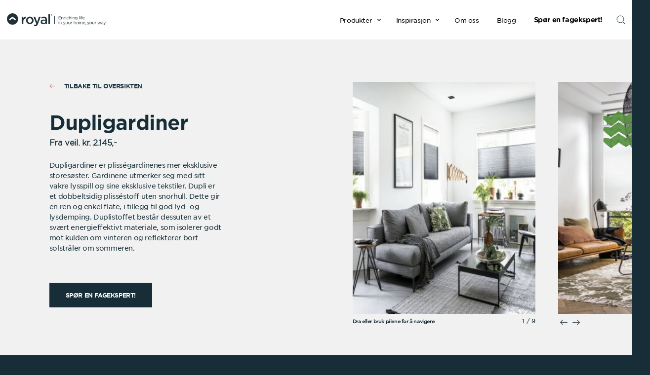

--- FILE ---
content_type: text/html; charset=UTF-8
request_url: https://www.royalsolskjerming.no/no/leading/dupli-gardiner/
body_size: 22366
content:
<!DOCTYPE html>
<html lang="no">
<head>
            <title smat="page-meta-title">Dupligardiner | Royal Solskjerming</title>
        <meta http-equiv="Content-Type" content="text/html; charset=utf-8"/>
    <meta name="viewport" content="width=device-width,initial-scale=1,maximum-scale=1,user-scalable=no"/>

    <link rel="apple-touch-icon" sizes="180x180" href="/assets/system_images/bece/favicons/apple-touch-icon.png">
<link rel="icon" type="image/png" sizes="32x32" href="/assets/system_images/bece/favicons/favicon-32x32.png">
<link rel="icon" type="image/png" sizes="16x16" href="/assets/system_images/bece/favicons/favicon-16x16.png">
<link rel="manifest" href="/assets/system_images/bece/favicons/webmanifest.json">
<link rel="mask-icon" href="/assets/system_images/bece/favicons/safari-pinned-tab.svg" color="#22313a">
<meta name="msapplication-config" content="/assets/system_images/bece/favicons/browserconfig.xml">
<meta name="msapplication-TileColor" content="#da532c">
<meta name="theme-color" content="#ffffff">
        <meta name="description" content="Ser du etter Dupligardiner? | På www.royalsolskjerming.no finner du et spennende utvalg av Dupligardiner | Bestill gratis og uforpliktende befaring"/>
    <meta name="keywords" content="dupli, dupli gardiner, duo plissegardiner"/>
    <link rel="canonical" href="https://www.royalsolskjerming.no/no/leading/dupli-gardiner/"/>



    
    

            <meta property="og:type" content="website" />
<meta property="og:url" content="https://www.royalsolskjerming.no/no/leading/dupli-gardiner/" />
<meta property="og:site_name" content="royalsolskjerming" />
<meta property="og:locale" content="no_NO" />
<meta property="og:title" content="Dupligardiner | Royal Solskjerming - Fra veil. kr. 1.510,-" />
<meta property="og:description" content="Ser du etter Dupligardiner? | På www.royalsolskjerming.no finner du et spennende utvalg av Dupligardiner | Bestill gratis og uforpliktende befaring" />
<meta property="og:image" content="https://www.royalsolskjerming.no/assets/images/_thumbs/SEO%20Images/Products/Stila_skr%C3%A6ddersyede_gardiner_p%C3%A5_m%C3%A5l_danmark_SEO_image_Dupli_gardiner._1200x627.jpg" />

                <script defer>
  document.addEventListener('DOMContentLoaded', (event) => {
    window.dataLayer  = window.dataLayer || [];
    var eCommerceData = [{"user":{"loginStatus":"Not logged"},"page":{"type":"Content","subType":"Content"}}];
    eCommerceData.forEach(function ($item) {
      if ($item.eventAction == 'Purchase') {
        gtag('event', 'conversion', {
          'send_to'       : 'AW-811407908/3kNCCP-Snf0BEKS09IID',
          'value'         : $item.ecommerce.purchase.actionField.revenue,
          'currency'      : $item.ecommerce.currencyCode,
          'transaction_id': $item.ecommerce.purchase.actionField.id
        });
      }
      dataLayer.push($item);
    });
  });
</script>
                <script>(function(n,i,v,r,s,c,x,z){x=window.AwsRumClient={q:[],n:n,i:i,v:v,r:r,c:c};window[n]=function(c,p){x.q.push({c:c,p:p});};z=document.createElement('script');z.async=true;z.src=s;document.head.insertBefore(z,document.head.getElementsByTagName('script')[0]);})('cwr','e099b6e1-3d06-4667-b3d9-8a9a640fb110','1.0.0','eu-west-1','https://client.rum.us-east-1.amazonaws.com/1.2.1/cwr.js',{sessionSampleRate:1,guestRoleArn:"arn:aws:iam::502728029216:role/RUM-Monitor-eu-west-1-502728029216-9094552447461-Unauth",identityPoolId:"eu-west-1:6cbf3218-7452-4fee-941d-efbbaf8f2143",endpoint:"https://dataplane.rum.eu-west-1.amazonaws.com",telemetries:["performance","errors","http"],allowCookies:true,enableXRay:false});</script>
                
    <!-- Google Tag Manager -->
    <script defer>(function(w,d,s,l,i){w[l]=w[l]||[];w[l].push({'gtm.start':new Date().getTime(),event:'gtm.js'});var f=d.getElementsByTagName(s)[0],j=d.createElement(s),dl=l!='dataLayer'?'&l='+l:'';j.async=true;j.src='//www.googletagmanager.com/gtm.js?id='+i+dl;f.parentNode.insertBefore(j,f);})(window,document,'script','dataLayer','GTM-KM92BP4');</script>
    <!-- End Google Tag Manager -->

        
    <style type="text/css">
                        ::-webkit-scrollbar{-webkit-appearance:none}::-webkit-scrollbar:vertical{width:12px}::-webkit-scrollbar:horizontal{height:12px}::-webkit-scrollbar-thumb{background-color:rgba(0,0,0,0.5);border-radius:10px;border:2px solid #eeeeee}::-webkit-scrollbar-track{background-color:#eeeeee}@-webkit-keyframes animate-circle{from{-webkit-transform:scale(0);transform:scale(0);opacity:1}to{-webkit-transform:scale(1);transform:scale(1);opacity:0}}@keyframes animate-circle{from{-webkit-transform:scale(0);transform:scale(0);opacity:1}to{-webkit-transform:scale(1);transform:scale(1);opacity:0}}#PageSplash .loader{background:#fff;position:fixed;left:0;z-index:22;right:0;top:0;bottom:0}#PageSplash .loader>div{position:fixed;top:50%;left:50%;height:80px;width:80px;-webkit-transform:translateX(-50%) translateY(-50%);transform:translateX(-50%) translateY(-50%)}#PageSplash .loader>div>.circle{--duration: 2s;position:absolute;height:inherit;width:inherit;background:#172e38;border-radius:50%;-webkit-animation:animate-circle 2s cubic-bezier(0.9, 0.24, 0.62, 0.79) infinite;animation:animate-circle 2s cubic-bezier(0.9, 0.24, 0.62, 0.79) infinite}#PageSplash .loader>div>.circle:nth-of-type(1){-webkit-animation-delay:0;animation-delay:0}#PageSplash .loader>div>.circle:nth-of-type(2){-webkit-animation-delay:-webkit-calc(2s / -3);animation-delay:calc(2s / -3)}#PageSplash .loader>div>.circle:nth-of-type(3){-webkit-animation-delay:-webkit-calc(2s / -6);animation-delay:calc(2s / -6)}.loader.hide{display:none}.loading{position:relative}.loading:before{content:'';display:block;position:absolute;background-color:#fff;opacity:.5;width:100%;height:100%;top:0;left:0;z-index:10}.loading:after{width:50px;height:50px;margin:auto;background-color:#3c8dbc;border-radius:100%;-webkit-animation:sk-scaleout 1.0s infinite ease-in-out;animation:sk-scaleout 1.0s infinite ease-in-out;content:'';position:absolute;top:-webkit-calc(50% - 25px);top:calc(50% - 25px);left:-webkit-calc(50% - 25px);left:calc(50% - 25px);z-index:11}.spinner{width:40px;height:40px;margin:100px auto;background-color:#333;border-radius:100%;-webkit-animation:sk-scaleout 1.0s infinite ease-in-out;animation:sk-scaleout 1.0s infinite ease-in-out}@-webkit-keyframes sk-scaleout{0%{-webkit-transform:scale(0)}100%{-webkit-transform:scale(1);opacity:0}}@keyframes sk-scaleout{0%{-webkit-transform:scale(0);transform:scale(0)}100%{-webkit-transform:scale(1);transform:scale(1);opacity:0}}@-webkit-keyframes load_animation{0%,100%{-webkit-box-shadow:0 -3em 0 0.2em, 2em -2em 0 0em, 3em 0 0 -1em, 2em 2em 0 -1em, 0 3em 0 -1em, -2em 2em 0 -1em, -3em 0 0 -1em, -2em -2em 0 0;box-shadow:0 -3em 0 0.2em, 2em -2em 0 0em, 3em 0 0 -1em, 2em 2em 0 -1em, 0 3em 0 -1em, -2em 2em 0 -1em, -3em 0 0 -1em, -2em -2em 0 0}12.5%{-webkit-box-shadow:0 -3em 0 0, 2em -2em 0 0.2em, 3em 0 0 0, 2em 2em 0 -1em, 0 3em 0 -1em, -2em 2em 0 -1em, -3em 0 0 -1em, -2em -2em 0 -1em;box-shadow:0 -3em 0 0, 2em -2em 0 0.2em, 3em 0 0 0, 2em 2em 0 -1em, 0 3em 0 -1em, -2em 2em 0 -1em, -3em 0 0 -1em, -2em -2em 0 -1em}25%{-webkit-box-shadow:0 -3em 0 -0.5em, 2em -2em 0 0, 3em 0 0 0.2em, 2em 2em 0 0, 0 3em 0 -1em, -2em 2em 0 -1em, -3em 0 0 -1em, -2em -2em 0 -1em;box-shadow:0 -3em 0 -0.5em, 2em -2em 0 0, 3em 0 0 0.2em, 2em 2em 0 0, 0 3em 0 -1em, -2em 2em 0 -1em, -3em 0 0 -1em, -2em -2em 0 -1em}37.5%{-webkit-box-shadow:0 -3em 0 -1em, 2em -2em 0 -1em, 3em 0em 0 0, 2em 2em 0 0.2em, 0 3em 0 0em, -2em 2em 0 -1em, -3em 0em 0 -1em, -2em -2em 0 -1em;box-shadow:0 -3em 0 -1em, 2em -2em 0 -1em, 3em 0em 0 0, 2em 2em 0 0.2em, 0 3em 0 0em, -2em 2em 0 -1em, -3em 0em 0 -1em, -2em -2em 0 -1em}50%{-webkit-box-shadow:0 -3em 0 -1em, 2em -2em 0 -1em, 3em 0 0 -1em, 2em 2em 0 0em, 0 3em 0 0.2em, -2em 2em 0 0, -3em 0em 0 -1em, -2em -2em 0 -1em;box-shadow:0 -3em 0 -1em, 2em -2em 0 -1em, 3em 0 0 -1em, 2em 2em 0 0em, 0 3em 0 0.2em, -2em 2em 0 0, -3em 0em 0 -1em, -2em -2em 0 -1em}62.5%{-webkit-box-shadow:0 -3em 0 -1em, 2em -2em 0 -1em, 3em 0 0 -1em, 2em 2em 0 -1em, 0 3em 0 0, -2em 2em 0 0.2em, -3em 0 0 0, -2em -2em 0 -1em;box-shadow:0 -3em 0 -1em, 2em -2em 0 -1em, 3em 0 0 -1em, 2em 2em 0 -1em, 0 3em 0 0, -2em 2em 0 0.2em, -3em 0 0 0, -2em -2em 0 -1em}75%{-webkit-box-shadow:0em -3em 0 -1em, 2em -2em 0 -1em, 3em 0em 0 -1em, 2em 2em 0 -1em, 0 3em 0 -1em, -2em 2em 0 0, -3em 0em 0 0.2em, -2em -2em 0 0;box-shadow:0em -3em 0 -1em, 2em -2em 0 -1em, 3em 0em 0 -1em, 2em 2em 0 -1em, 0 3em 0 -1em, -2em 2em 0 0, -3em 0em 0 0.2em, -2em -2em 0 0}87.5%{-webkit-box-shadow:0em -3em 0 0, 2em -2em 0 -1em, 3em 0 0 -1em, 2em 2em 0 -1em, 0 3em 0 -1em, -2em 2em 0 0, -3em 0em 0 0, -2em -2em 0 0.2em;box-shadow:0em -3em 0 0, 2em -2em 0 -1em, 3em 0 0 -1em, 2em 2em 0 -1em, 0 3em 0 -1em, -2em 2em 0 0, -3em 0em 0 0, -2em -2em 0 0.2em}}@keyframes load_animation{0%,100%{-webkit-box-shadow:0 -3em 0 0.2em, 2em -2em 0 0em, 3em 0 0 -1em, 2em 2em 0 -1em, 0 3em 0 -1em, -2em 2em 0 -1em, -3em 0 0 -1em, -2em -2em 0 0;box-shadow:0 -3em 0 0.2em, 2em -2em 0 0em, 3em 0 0 -1em, 2em 2em 0 -1em, 0 3em 0 -1em, -2em 2em 0 -1em, -3em 0 0 -1em, -2em -2em 0 0}12.5%{-webkit-box-shadow:0 -3em 0 0, 2em -2em 0 0.2em, 3em 0 0 0, 2em 2em 0 -1em, 0 3em 0 -1em, -2em 2em 0 -1em, -3em 0 0 -1em, -2em -2em 0 -1em;box-shadow:0 -3em 0 0, 2em -2em 0 0.2em, 3em 0 0 0, 2em 2em 0 -1em, 0 3em 0 -1em, -2em 2em 0 -1em, -3em 0 0 -1em, -2em -2em 0 -1em}25%{-webkit-box-shadow:0 -3em 0 -0.5em, 2em -2em 0 0, 3em 0 0 0.2em, 2em 2em 0 0, 0 3em 0 -1em, -2em 2em 0 -1em, -3em 0 0 -1em, -2em -2em 0 -1em;box-shadow:0 -3em 0 -0.5em, 2em -2em 0 0, 3em 0 0 0.2em, 2em 2em 0 0, 0 3em 0 -1em, -2em 2em 0 -1em, -3em 0 0 -1em, -2em -2em 0 -1em}37.5%{-webkit-box-shadow:0 -3em 0 -1em, 2em -2em 0 -1em, 3em 0em 0 0, 2em 2em 0 0.2em, 0 3em 0 0em, -2em 2em 0 -1em, -3em 0em 0 -1em, -2em -2em 0 -1em;box-shadow:0 -3em 0 -1em, 2em -2em 0 -1em, 3em 0em 0 0, 2em 2em 0 0.2em, 0 3em 0 0em, -2em 2em 0 -1em, -3em 0em 0 -1em, -2em -2em 0 -1em}50%{-webkit-box-shadow:0 -3em 0 -1em, 2em -2em 0 -1em, 3em 0 0 -1em, 2em 2em 0 0em, 0 3em 0 0.2em, -2em 2em 0 0, -3em 0em 0 -1em, -2em -2em 0 -1em;box-shadow:0 -3em 0 -1em, 2em -2em 0 -1em, 3em 0 0 -1em, 2em 2em 0 0em, 0 3em 0 0.2em, -2em 2em 0 0, -3em 0em 0 -1em, -2em -2em 0 -1em}62.5%{-webkit-box-shadow:0 -3em 0 -1em, 2em -2em 0 -1em, 3em 0 0 -1em, 2em 2em 0 -1em, 0 3em 0 0, -2em 2em 0 0.2em, -3em 0 0 0, -2em -2em 0 -1em;box-shadow:0 -3em 0 -1em, 2em -2em 0 -1em, 3em 0 0 -1em, 2em 2em 0 -1em, 0 3em 0 0, -2em 2em 0 0.2em, -3em 0 0 0, -2em -2em 0 -1em}75%{-webkit-box-shadow:0em -3em 0 -1em, 2em -2em 0 -1em, 3em 0em 0 -1em, 2em 2em 0 -1em, 0 3em 0 -1em, -2em 2em 0 0, -3em 0em 0 0.2em, -2em -2em 0 0;box-shadow:0em -3em 0 -1em, 2em -2em 0 -1em, 3em 0em 0 -1em, 2em 2em 0 -1em, 0 3em 0 -1em, -2em 2em 0 0, -3em 0em 0 0.2em, -2em -2em 0 0}87.5%{-webkit-box-shadow:0em -3em 0 0, 2em -2em 0 -1em, 3em 0 0 -1em, 2em 2em 0 -1em, 0 3em 0 -1em, -2em 2em 0 0, -3em 0em 0 0, -2em -2em 0 0.2em;box-shadow:0em -3em 0 0, 2em -2em 0 -1em, 3em 0 0 -1em, 2em 2em 0 -1em, 0 3em 0 -1em, -2em 2em 0 0, -3em 0em 0 0, -2em -2em 0 0.2em}}


                @font-face{font-family:'SMDefaultIcons';src:url("/assets/fonts/sm-default-icons.eot?u0tkx2");src:url("/assets/fonts/sm-default-icons.eot?u0tkx2#iefix") format("embedded-opentype"),url("/assets/fonts/sm-default-icons.ttf?u0tkx2") format("truetype"),url("/assets/fonts/sm-default-icons?u0tkx2") format("woff"),url("/assets/fonts/sm-default-icons.svg?u0tkx2#SMIcons") format("svg");font-weight:normal;font-style:normal}i.ico{font-family:'SMDefaultIcons' !important;speak:none;font-style:normal;font-weight:normal;font-variant:normal;text-transform:none;line-height:1;color:#000;-webkit-font-smoothing:antialiased;-moz-osx-font-smoothing:grayscale}i.ico-add-outline:before{content:'\e900'}i.ico-minus-outline:before{content:'\e916'}i.ico-arrow-down:before{content:'\e901'}i.ico-arrow-left:before{content:'\e902'}i.ico-arrow-right:before{content:'\e903'}i.ico-arrow-up:before{content:'\e904'}i.ico-calendar:before{content:'\e905'}i.ico-checkmark:before{content:'\e906'}i.ico-chevron-down:before{content:'\e907'}i.ico-chevron-left:before{content:'\e908'}i.ico-chevron-right:before{content:'\e909'}i.ico-chevron-up:before{content:'\e90a'}i.ico-close:before{content:'\e90b'}i.ico-credit-card:before{content:'\e90c'}i.ico-edit:before{content:'\e90d'}i.ico-exclamation:before{content:'\e90e'}i.ico-home:before{content:'\e90f'}i.ico-info:before{content:'\e915'}i.ico-menu:before{content:'\e910'}i.ico-img:before{content:'\e911'}i.ico-search:before{content:'\e912'}i.ico-trash:before{content:'\e913'}i.ico-user:before{content:'\e914'}i.ico-star:before{content:'\e9d9'}i.ico-shopping-cart:before{content:'\e917'}i.ico-heart:before{content:'\e918'}i.ico-newspaper:before{content:'\e919'}i.ico-play-btn:before{content:'\e91b'}i.ico-profile:before{content:'\e923'}i.ico-coin-dollar:before{content:'\e93b'}i.ico-coin-euro:before{content:'\e93c'}i.ico-history:before{content:'\e94d'}i.ico-clock:before{content:'\e94e'}i.ico-dialog:before{content:'\e970'}i.ico-full-arrows:before{content:'\e98b'}i.ico-full-close-arrows:before{content:'\e98c'}i.ico-play:before{content:'\ea1c'}i.ico-pause:before{content:'\ea1d'}i.ico-volume-on:before{content:'\ea26'}i.ico-volume-off:before{content:'\ea2a'}i.ico-envelope:before{content:'\ea83'}i.ico-google:before{content:'\ea88'}i.ico-google2:before{content:'\ea89'}i.ico-facebook:before{content:'\ea90'}i.ico-facebook2:before{content:'\ea91'}i.ico-instagram:before{content:'\ea92'}i.ico-whatsapp:before{content:'\ea93'}i.ico-telegram:before{content:'\ea95'}i.ico-twitter:before{content:'\ea96'}i.ico-youtube:before{content:'\ea9d'}i.ico-youtube2:before{content:'\ea9e'}

@font-face{font-family:'gotham_book';font-style:normal;font-variant:normal;text-transform:none;src:local("Gotham Book"),url("/assets/fonts/bece/GothamSSm-Book_Web.woff2") format("woff2"),url("/assets/fonts/bece/GothamSSm-Book_Web.woff") format("woff");font-display:swap}@font-face{font-family:'gotham_light';font-style:normal;font-variant:normal;text-transform:none;letter-spacing:-0.46px;src:local("Gotham Light"),url("/assets/fonts/bece/GothamSSm-Light_Web.woff2") format("woff2"),url("/assets/fonts/bece/GothamSSm-Light_Web.woff") format("woff");font-display:swap}@font-face{font-family:'gotham_bold';font-style:normal;font-variant:normal;text-transform:none;src:local("Gotham Bold"),url("/assets/fonts/bece/GothamSSm-Bold_Web.woff2") format("woff2"),url("/assets/fonts/bece/GothamSSm-Bold_Web.woff") format("woff");font-display:swap}

.m-0{margin:0}.mt-0{margin-top:0}.mr-0{margin-right:0}.mb-0{margin-bottom:0}.ml-0{margin-left:0}.m-1{margin:.25rem}.mt-1{margin-top:.25rem}.mr-1{margin-right:.25rem}.mb-1{margin-bottom:.25rem}.ml-1{margin-left:.25rem}.m-2{margin:.5rem}.mt-2{margin-top:.5rem}.mr-2{margin-right:.5rem}.mb-2{margin-bottom:.5rem}.ml-2{margin-left:.5rem}.m-3{margin:1rem}.mt-3{margin-top:1rem}.mr-3{margin-right:1rem}.mb-3{margin-bottom:1rem}.ml-3{margin-left:1rem}.m-4{margin:1.5rem}.mt-4{margin-top:1.5rem}.mr-4{margin-right:1.5rem}.mb-4{margin-bottom:1.5rem}.ml-4{margin-left:1.5rem}.m-5{margin:3rem}.mt-5{margin-top:3rem}.mr-5{margin-right:3rem}.mb-5{margin-bottom:3rem}.ml-5{margin-left:3rem}.m-auto{margin:auto}.mt-auto{margin-top:auto}.mr-auto{margin-right:auto}.mb-auto{margin-bottom:auto}.ml-auto{margin-left:auto}.p-0{padding:0}.pt-0{padding-top:0}.pr-0{padding-right:0}.pb-0{padding-bottom:0}.pl-0{padding-left:0}.p-1{padding:.25rem}.pt-1{padding-top:.25rem}.pr-1{padding-right:.25rem}.pb-1{padding-bottom:.25rem}.pl-1{padding-left:.25rem}.p-2{padding:.5rem}.pt-2{padding-top:.5rem}.pr-2{padding-right:.5rem}.pb-2{padding-bottom:.5rem}.pl-2{padding-left:.5rem}.p-3{padding:1rem}.pt-3{padding-top:1rem}.pr-3{padding-right:1rem}.pb-3{padding-bottom:1rem}.pl-3{padding-left:1rem}.p-4{padding:1.5rem}.pt-4{padding-top:1.5rem}.pr-4{padding-right:1.5rem}.pb-4{padding-bottom:1.5rem}.pl-4{padding-left:1.5rem}.p-5{padding:3rem}.pt-5{padding-top:3rem}.pr-5{padding-right:3rem}.pb-5{padding-bottom:3rem}.pl-5{padding-left:3rem}@media screen and (max-width: 1200px){.m-xl-0{margin:0}.mt-xl-0{margin-top:0}.mr-xl-0{margin-right:0}.mb-xl-0{margin-bottom:0}.ml-xl-0{margin-left:0}.m-xl-1{margin:.25rem}.mt-xl-1{margin-top:.25rem}.mr-xl-1{margin-right:.25rem}.mb-xl-1{margin-bottom:.25rem}.ml-xl-1{margin-left:.25rem}.m-xl-2{margin:.5rem}.mt-xl-2{margin-top:.5rem}.mr-xl-2{margin-right:.5rem}.mb-xl-2{margin-bottom:.5rem}.ml-xl-2{margin-left:.5rem}.m-xl-3{margin:1rem}.mt-xl-3{margin-top:1rem}.mr-xl-3{margin-right:1rem}.mb-xl-3{margin-bottom:1rem}.ml-xl-3{margin-left:1rem}.m-xl-4{margin:1.5rem}.mt-xl-4{margin-top:1.5rem}.mr-xl-4{margin-right:1.5rem}.mb-xl-4{margin-bottom:1.5rem}.ml-xl-4{margin-left:1.5rem}.m-xl-5{margin:3rem}.mt-xl-5{margin-top:3rem}.mr-xl-5{margin-right:3rem}.mb-xl-5{margin-bottom:3rem}.ml-xl-5{margin-left:3rem}.m-xl-auto{margin:auto}.mt-xl-auto{margin-top:auto}.mr-xl-auto{margin-right:auto}.mb-xl-auto{margin-bottom:auto}.ml-xl-auto{margin-left:auto}.p-xl-0{padding:0}.pt-xl-0{padding-top:0}.pr-xl-0{padding-right:0}.pb-xl-0{padding-bottom:0}.pl-xl-0{padding-left:0}.p-xl-1{padding:.25rem}.pt-xl-1{padding-top:.25rem}.pr-xl-1{padding-right:.25rem}.pb-xl-1{padding-bottom:.25rem}.pl-xl-1{padding-left:.25rem}.p-xl-2{padding:.5rem}.pt-xl-2{padding-top:.5rem}.pr-xl-2{padding-right:.5rem}.pb-xl-2{padding-bottom:.5rem}.pl-xl-2{padding-left:.5rem}.p-xl-3{padding:1rem}.pt-xl-3{padding-top:1rem}.pr-xl-3{padding-right:1rem}.pb-xl-3{padding-bottom:1rem}.pl-xl-3{padding-left:1rem}.p-xl-4{padding:1.5rem}.pt-xl-4{padding-top:1.5rem}.pr-xl-4{padding-right:1.5rem}.pb-xl-4{padding-bottom:1.5rem}.pl-xl-4{padding-left:1.5rem}.p-xl-5{padding:3rem}.pt-xl-5{padding-top:3rem}.pr-xl-5{padding-right:3rem}.pb-xl-5{padding-bottom:3rem}.pl-xl-5{padding-left:3rem}}@media screen and (max-width: 1100px){.m-lg-0{margin:0}.mt-lg-0{margin-top:0}.mr-lg-0{margin-right:0}.mb-lg-0{margin-bottom:0}.ml-lg-0{margin-left:0}.m-lg-1{margin:.25rem}.mt-lg-1{margin-top:.25rem}.mr-lg-1{margin-right:.25rem}.mb-lg-1{margin-bottom:.25rem}.ml-lg-1{margin-left:.25rem}.m-lg-2{margin:.5rem}.mt-lg-2{margin-top:.5rem}.mr-lg-2{margin-right:.5rem}.mb-lg-2{margin-bottom:.5rem}.ml-lg-2{margin-left:.5rem}.m-lg-3{margin:1rem}.mt-lg-3{margin-top:1rem}.mr-lg-3{margin-right:1rem}.mb-lg-3{margin-bottom:1rem}.ml-lg-3{margin-left:1rem}.m-lg-4{margin:1.5rem}.mt-lg-4{margin-top:1.5rem}.mr-lg-4{margin-right:1.5rem}.mb-lg-4{margin-bottom:1.5rem}.ml-lg-4{margin-left:1.5rem}.m-lg-5{margin:3rem}.mt-lg-5{margin-top:3rem}.mr-lg-5{margin-right:3rem}.mb-lg-5{margin-bottom:3rem}.ml-lg-5{margin-left:3rem}.m-lg-auto{margin:auto}.mt-lg-auto{margin-top:auto}.mr-lg-auto{margin-right:auto}.mb-lg-auto{margin-bottom:auto}.ml-lg-auto{margin-left:auto}.p-lg-0{padding:0}.pt-lg-0{padding-top:0}.pr-lg-0{padding-right:0}.pb-lg-0{padding-bottom:0}.pl-lg-0{padding-left:0}.p-lg-1{padding:.25rem}.pt-lg-1{padding-top:.25rem}.pr-lg-1{padding-right:.25rem}.pb-lg-1{padding-bottom:.25rem}.pl-lg-1{padding-left:.25rem}.p-lg-2{padding:.5rem}.pt-lg-2{padding-top:.5rem}.pr-lg-2{padding-right:.5rem}.pb-lg-2{padding-bottom:.5rem}.pl-lg-2{padding-left:.5rem}.p-lg-3{padding:1rem}.pt-lg-3{padding-top:1rem}.pr-lg-3{padding-right:1rem}.pb-lg-3{padding-bottom:1rem}.pl-lg-3{padding-left:1rem}.p-lg-4{padding:1.5rem}.pt-lg-4{padding-top:1.5rem}.pr-lg-4{padding-right:1.5rem}.pb-lg-4{padding-bottom:1.5rem}.pl-lg-4{padding-left:1.5rem}.p-lg-5{padding:3rem}.pt-lg-5{padding-top:3rem}.pr-lg-5{padding-right:3rem}.pb-lg-5{padding-bottom:3rem}.pl-lg-5{padding-left:3rem}}@media screen and (max-width: 900px){.m-md-0{margin:0}.mt-md-0{margin-top:0}.mr-md-0{margin-right:0}.mb-md-0{margin-bottom:0}.ml-md-0{margin-left:0}.m-md-1{margin:.25rem}.mt-md-1{margin-top:.25rem}.mr-md-1{margin-right:.25rem}.mb-md-1{margin-bottom:.25rem}.ml-md-1{margin-left:.25rem}.m-md-2{margin:.5rem}.mt-md-2{margin-top:.5rem}.mr-md-2{margin-right:.5rem}.mb-md-2{margin-bottom:.5rem}.ml-md-2{margin-left:.5rem}.m-md-3{margin:1rem}.mt-md-3{margin-top:1rem}.mr-md-3{margin-right:1rem}.mb-md-3{margin-bottom:1rem}.ml-md-3{margin-left:1rem}.m-md-4{margin:1.5rem}.mt-md-4{margin-top:1.5rem}.mr-md-4{margin-right:1.5rem}.mb-md-4{margin-bottom:1.5rem}.ml-md-4{margin-left:1.5rem}.m-md-5{margin:3rem}.mt-md-5{margin-top:3rem}.mr-md-5{margin-right:3rem}.mb-md-5{margin-bottom:3rem}.ml-md-5{margin-left:3rem}.m-md-auto{margin:auto}.mt-md-auto{margin-top:auto}.mr-md-auto{margin-right:auto}.mb-md-auto{margin-bottom:auto}.ml-md-auto{margin-left:auto}.p-md-0{padding:0}.pt-md-0{padding-top:0}.pr-md-0{padding-right:0}.pb-md-0{padding-bottom:0}.pl-md-0{padding-left:0}.p-md-1{padding:.25rem}.pt-md-1{padding-top:.25rem}.pr-md-1{padding-right:.25rem}.pb-md-1{padding-bottom:.25rem}.pl-md-1{padding-left:.25rem}.p-md-2{padding:.5rem}.pt-md-2{padding-top:.5rem}.pr-md-2{padding-right:.5rem}.pb-md-2{padding-bottom:.5rem}.pl-md-2{padding-left:.5rem}.p-md-3{padding:1rem}.pt-md-3{padding-top:1rem}.pr-md-3{padding-right:1rem}.pb-md-3{padding-bottom:1rem}.pl-md-3{padding-left:1rem}.p-md-4{padding:1.5rem}.pt-md-4{padding-top:1.5rem}.pr-md-4{padding-right:1.5rem}.pb-md-4{padding-bottom:1.5rem}.pl-md-4{padding-left:1.5rem}.p-md-5{padding:3rem}.pt-md-5{padding-top:3rem}.pr-md-5{padding-right:3rem}.pb-md-5{padding-bottom:3rem}.pl-md-5{padding-left:3rem}}@media screen and (max-width: 500px){.m-sm-0{margin:0}.mt-sm-0{margin-top:0}.mr-sm-0{margin-right:0}.mb-sm-0{margin-bottom:0}.ml-sm-0{margin-left:0}.m-sm-1{margin:.25rem}.mt-sm-1{margin-top:.25rem}.mr-sm-1{margin-right:.25rem}.mb-sm-1{margin-bottom:.25rem}.ml-sm-1{margin-left:.25rem}.m-sm-2{margin:.5rem}.mt-sm-2{margin-top:.5rem}.mr-sm-2{margin-right:.5rem}.mb-sm-2{margin-bottom:.5rem}.ml-sm-2{margin-left:.5rem}.m-sm-3{margin:1rem}.mt-sm-3{margin-top:1rem}.mr-sm-3{margin-right:1rem}.mb-sm-3{margin-bottom:1rem}.ml-sm-3{margin-left:1rem}.m-sm-4{margin:1.5rem}.mt-sm-4{margin-top:1.5rem}.mr-sm-4{margin-right:1.5rem}.mb-sm-4{margin-bottom:1.5rem}.ml-sm-4{margin-left:1.5rem}.m-sm-5{margin:3rem}.mt-sm-5{margin-top:3rem}.mr-sm-5{margin-right:3rem}.mb-sm-5{margin-bottom:3rem}.ml-sm-5{margin-left:3rem}.m-sm-auto{margin:auto}.mt-sm-auto{margin-top:auto}.mr-sm-auto{margin-right:auto}.mb-sm-auto{margin-bottom:auto}.ml-sm-auto{margin-left:auto}.p-sm-0{padding:0}.pt-sm-0{padding-top:0}.pr-sm-0{padding-right:0}.pb-sm-0{padding-bottom:0}.pl-sm-0{padding-left:0}.p-sm-1{padding:.25rem}.pt-sm-1{padding-top:.25rem}.pr-sm-1{padding-right:.25rem}.pb-sm-1{padding-bottom:.25rem}.pl-sm-1{padding-left:.25rem}.p-sm-2{padding:.5rem}.pt-sm-2{padding-top:.5rem}.pr-sm-2{padding-right:.5rem}.pb-sm-2{padding-bottom:.5rem}.pl-sm-2{padding-left:.5rem}.p-sm-3{padding:1rem}.pt-sm-3{padding-top:1rem}.pr-sm-3{padding-right:1rem}.pb-sm-3{padding-bottom:1rem}.pl-sm-3{padding-left:1rem}.p-sm-4{padding:1.5rem}.pt-sm-4{padding-top:1.5rem}.pr-sm-4{padding-right:1.5rem}.pb-sm-4{padding-bottom:1.5rem}.pl-sm-4{padding-left:1.5rem}.p-sm-5{padding:3rem}.pt-sm-5{padding-top:3rem}.pr-sm-5{padding-right:3rem}.pb-sm-5{padding-bottom:3rem}.pl-sm-5{padding-left:3rem}}.position-static{position:static}.position-relative{position:relative}.position-absolute{position:absolute}.position-fixed{position:fixed}.position-sticky{position:-webkit-sticky;position:sticky}.fixed-top{position:fixed;top:0;right:0;left:0}.fixed-bottom{position:fixed;right:0;bottom:0;left:0}@supports (position: sticky){.sticky-top{position:-webkit-sticky;position:sticky;top:0}}.float-left{float:left}.float-right{float:right}.float-none{float:none}@media screen and (min-width: 1200px){.float-xl-left{float:left}.float-xl-right{float:right}.float-xl-none{float:none}}@media screen and (min-width: 1100px){.float-lg-left{float:left}.float-lg-right{float:right}.float-lg-none{float:none}}@media screen and (min-width: 900px){.float-md-left{float:left}.float-md-right{float:right}.float-md-none{float:none}}@media screen and (min-width: 500px){.float-sm-left{float:left}.float-sm-right{float:right}.float-sm-none{float:none}}small,.small{font-size:13.5px;font-weight:400}.blockquote{margin-bottom:22.5px}.text-lowercase{text-transform:lowercase}.text-uppercase{text-transform:uppercase}.text-capitalize{text-transform:capitalize}.text-justify{text-align:justify}.text-left{text-align:left}.text-right{text-align:right}.text-center{text-align:center}.text-nowrap{white-space:nowrap}.text-truncate{overflow:hidden;text-overflow:ellipsis;white-space:nowrap}.font-weight-light{font-weight:300}.font-weight-normal{font-weight:400}.font-weight-bold{font-weight:700}.font-italic{font-style:italic}@media screen and (min-width: 1200px){.text-xl-left{text-align:left}.text-xl-right{text-align:right}.text-xl-center{text-align:center}.text-xl-justify{text-align:justify}}@media screen and (min-width: 1100px){.text-lg-left{text-align:left}.text-lg-right{text-align:right}.text-lg-center{text-align:center}.text-lg-justify{text-align:justify}}@media screen and (min-width: 900px){.text-md-left{text-align:left}.text-md-right{text-align:right}.text-md-center{text-align:center}.text-md-justify{text-align:justify}}@media screen and (min-width: 500px){.text-sm-left{text-align:left}.text-sm-right{text-align:right}.text-sm-center{text-align:center}.text-sm-justify{text-align:justify}}*,*::before,*::after{-webkit-box-sizing:border-box;box-sizing:border-box}article,aside,figcaption,figure,footer,header,hgroup,main,nav,section{display:block}button,input,textarea,a{outline:none;background:none;border:none;padding:0;margin:0}button,html [type="button"],[type="reset"],[type="submit"]{-webkit-appearance:none}[type="search"]::-webkit-search-cancel-button,[type="search"]::-webkit-search-decoration{-webkit-appearance:none}[type="number"]::-webkit-inner-spin-button,[type="number"]::-webkit-outer-spin-button{height:auto}[type="search"]{outline-offset:-2px;-webkit-appearance:none}textarea{overflow:auto;resize:none}a{color:initial}hr{-webkit-box-sizing:content-box;box-sizing:content-box;height:0;overflow:visible}ul,ol,p,h1,h2,h3,h4,h5,h6{margin:0;padding:0;-webkit-margin-before:0;-webkit-margin-after:0;-webkit-margin-start:0;-webkit-margin-end:0;-webkit-padding-start:0}dd{margin-bottom:.5rem;margin-left:0}blockquote{margin:0 0 1rem}sub,sup{position:relative;line-height:0;vertical-align:baseline}b,strong{font-weight:bolder}img{vertical-align:middle;border-style:none}table{border-collapse:collapse}[hidden]{display:none !important}.cnt-section.column>.columns{padding-left:0;padding-right:0}#PageHeader{display:block;position:absolute;background-color:rgba(255,255,255,0.8);width:100%;top:0;left:0;z-index:3}#PageHeader.fixed{position:fixed}#PageHeader .head-row{display:-webkit-box;display:-ms-flexbox;display:flex;padding:0 1rem}#PageHeader .head-row.empty{display:none}#PageHeader .head-row.empty+.head-row{height:80px}#PageHeader .head-row:first-child{height:30px}#PageHeader .head-row:last-child{height:50px}#PageHeader .object-image-link{width:auto;padding:.5rem 2em}#PageHeader .object-image-link img{width:auto}html,body{width:100%;height:100%;margin:0;font-family:Arial,sans-serif;font-size:18px;line-height:1.5;-webkit-text-size-adjust:100%}#PageContent{width:100%;padding-top:80px}#PageContent>.wrapper{width:100%}#PageContent>.wrapper .cnt-section{background-size:cover;background-repeat:no-repeat;background-position:center}.no-image,.no-image-large{background-image:url("/assets/system_images/blank-image.png");background-repeat:no-repeat;background-position:center;background-size:cover}.no-image-large{background-image:url("/assets/system_images/blank-image-large.png")}.img-optional-load{opacity:0}.img-optional-load[src]{opacity:1}table{margin:1rem 0 1.5rem;width:100%;max-width:100%;border-color:#f8f9fa;border-style:solid;border-width:1px}table tr{border-color:#6c757d;border-style:solid;border-width:0px;background-color:#dee2e6}table tr:nth-child(2n){background-color:rgba(0,0,0,0)}table tr td{padding:.25rem .5rem}a{color:#3c8dbc}a:hover,a:focus,a:active{color:#346087}p{margin-bottom:.5rem}ul,ol{list-style-position:inside;margin-bottom:1rem}blockquote{font-size:22.5px;padding:1rem 0}sub,sup{font-size:13.5px}sub{bottom:-5px}sup{top:-5px}small{font-size:13.5px}.error-page{padding:160px 0}.hidden{display:none}.load-image:after{content:"";width:13px;height:13px;border-radius:50%;-webkit-animation:loader-circles 1s linear infinite;animation:loader-circles 1s linear infinite;display:block;position:absolute;top:0;bottom:0;left:0;right:0;margin:auto}@-webkit-keyframes loader-circles{0%{-webkit-box-shadow:0 -27px 0 0 rgba(128,128,128,0.05),19px -19px 0 0 rgba(128,128,128,0.1),27px 0 0 0 rgba(128,128,128,0.2),19px 19px 0 0 rgba(128,128,128,0.3),0 27px 0 0 rgba(128,128,128,0.4),-19px 19px 0 0 rgba(128,128,128,0.6),-27px 0 0 0 rgba(128,128,128,0.8),-19px -19px 0 0 gray;box-shadow:0 -27px 0 0 rgba(128,128,128,0.05),19px -19px 0 0 rgba(128,128,128,0.1),27px 0 0 0 rgba(128,128,128,0.2),19px 19px 0 0 rgba(128,128,128,0.3),0 27px 0 0 rgba(128,128,128,0.4),-19px 19px 0 0 rgba(128,128,128,0.6),-27px 0 0 0 rgba(128,128,128,0.8),-19px -19px 0 0 gray}12.5%{-webkit-box-shadow:0 -27px 0 0 gray,19px -19px 0 0 rgba(128,128,128,0.05),27px 0 0 0 rgba(128,128,128,0.1),19px 19px 0 0 rgba(128,128,128,0.2),0 27px 0 0 rgba(128,128,128,0.3),-19px 19px 0 0 rgba(128,128,128,0.4),-27px 0 0 0 rgba(128,128,128,0.6),-19px -19px 0 0 rgba(128,128,128,0.8);box-shadow:0 -27px 0 0 gray,19px -19px 0 0 rgba(128,128,128,0.05),27px 0 0 0 rgba(128,128,128,0.1),19px 19px 0 0 rgba(128,128,128,0.2),0 27px 0 0 rgba(128,128,128,0.3),-19px 19px 0 0 rgba(128,128,128,0.4),-27px 0 0 0 rgba(128,128,128,0.6),-19px -19px 0 0 rgba(128,128,128,0.8)}25%{-webkit-box-shadow:0 -27px 0 0 rgba(128,128,128,0.8),19px -19px 0 0 gray,27px 0 0 0 rgba(128,128,128,0.05),19px 19px 0 0 rgba(128,128,128,0.1),0 27px 0 0 rgba(128,128,128,0.2),-19px 19px 0 0 rgba(128,128,128,0.3),-27px 0 0 0 rgba(128,128,128,0.4),-19px -19px 0 0 rgba(128,128,128,0.6);box-shadow:0 -27px 0 0 rgba(128,128,128,0.8),19px -19px 0 0 gray,27px 0 0 0 rgba(128,128,128,0.05),19px 19px 0 0 rgba(128,128,128,0.1),0 27px 0 0 rgba(128,128,128,0.2),-19px 19px 0 0 rgba(128,128,128,0.3),-27px 0 0 0 rgba(128,128,128,0.4),-19px -19px 0 0 rgba(128,128,128,0.6)}37.5%{-webkit-box-shadow:0 -27px 0 0 rgba(128,128,128,0.6),19px -19px 0 0 rgba(128,128,128,0.8),27px 0 0 0 gray,19px 19px 0 0 rgba(128,128,128,0.05),0 27px 0 0 rgba(128,128,128,0.1),-19px 19px 0 0 rgba(128,128,128,0.2),-27px 0 0 0 rgba(128,128,128,0.3),-19px -19px 0 0 rgba(128,128,128,0.4);box-shadow:0 -27px 0 0 rgba(128,128,128,0.6),19px -19px 0 0 rgba(128,128,128,0.8),27px 0 0 0 gray,19px 19px 0 0 rgba(128,128,128,0.05),0 27px 0 0 rgba(128,128,128,0.1),-19px 19px 0 0 rgba(128,128,128,0.2),-27px 0 0 0 rgba(128,128,128,0.3),-19px -19px 0 0 rgba(128,128,128,0.4)}50%{-webkit-box-shadow:0 -27px 0 0 rgba(128,128,128,0.4),19px -19px 0 0 rgba(128,128,128,0.6),27px 0 0 0 rgba(128,128,128,0.8),19px 19px 0 0 gray,0 27px 0 0 rgba(128,128,128,0.05),-19px 19px 0 0 rgba(128,128,128,0.1),-27px 0 0 0 rgba(128,128,128,0.2),-19px -19px 0 0 rgba(128,128,128,0.3);box-shadow:0 -27px 0 0 rgba(128,128,128,0.4),19px -19px 0 0 rgba(128,128,128,0.6),27px 0 0 0 rgba(128,128,128,0.8),19px 19px 0 0 gray,0 27px 0 0 rgba(128,128,128,0.05),-19px 19px 0 0 rgba(128,128,128,0.1),-27px 0 0 0 rgba(128,128,128,0.2),-19px -19px 0 0 rgba(128,128,128,0.3)}62.5%{-webkit-box-shadow:0 -27px 0 0 rgba(128,128,128,0.3),19px -19px 0 0 rgba(128,128,128,0.4),27px 0 0 0 rgba(128,128,128,0.6),19px 19px 0 0 rgba(128,128,128,0.8),0 27px 0 0 gray,-19px 19px 0 0 rgba(128,128,128,0.05),-27px 0 0 0 rgba(128,128,128,0.1),-19px -19px 0 0 rgba(128,128,128,0.2);box-shadow:0 -27px 0 0 rgba(128,128,128,0.3),19px -19px 0 0 rgba(128,128,128,0.4),27px 0 0 0 rgba(128,128,128,0.6),19px 19px 0 0 rgba(128,128,128,0.8),0 27px 0 0 gray,-19px 19px 0 0 rgba(128,128,128,0.05),-27px 0 0 0 rgba(128,128,128,0.1),-19px -19px 0 0 rgba(128,128,128,0.2)}75%{-webkit-box-shadow:0 -27px 0 0 rgba(128,128,128,0.2),19px -19px 0 0 rgba(128,128,128,0.3),27px 0 0 0 rgba(128,128,128,0.4),19px 19px 0 0 rgba(128,128,128,0.6),0 27px 0 0 rgba(128,128,128,0.8),-19px 19px 0 0 gray,-27px 0 0 0 rgba(128,128,128,0.05),-19px -19px 0 0 rgba(128,128,128,0.1);box-shadow:0 -27px 0 0 rgba(128,128,128,0.2),19px -19px 0 0 rgba(128,128,128,0.3),27px 0 0 0 rgba(128,128,128,0.4),19px 19px 0 0 rgba(128,128,128,0.6),0 27px 0 0 rgba(128,128,128,0.8),-19px 19px 0 0 gray,-27px 0 0 0 rgba(128,128,128,0.05),-19px -19px 0 0 rgba(128,128,128,0.1)}87.5%{-webkit-box-shadow:0 -27px 0 0 rgba(128,128,128,0.1),19px -19px 0 0 rgba(128,128,128,0.2),27px 0 0 0 rgba(128,128,128,0.3),19px 19px 0 0 rgba(128,128,128,0.4),0 27px 0 0 rgba(128,128,128,0.6),-19px 19px 0 0 rgba(128,128,128,0.8),-27px 0 0 0 gray,-19px -19px 0 0 rgba(128,128,128,0.05);box-shadow:0 -27px 0 0 rgba(128,128,128,0.1),19px -19px 0 0 rgba(128,128,128,0.2),27px 0 0 0 rgba(128,128,128,0.3),19px 19px 0 0 rgba(128,128,128,0.4),0 27px 0 0 rgba(128,128,128,0.6),-19px 19px 0 0 rgba(128,128,128,0.8),-27px 0 0 0 gray,-19px -19px 0 0 rgba(128,128,128,0.05)}100%{-webkit-box-shadow:0 -27px 0 0 rgba(128,128,128,0.05),19px -19px 0 0 rgba(128,128,128,0.1),27px 0 0 0 rgba(128,128,128,0.2),19px 19px 0 0 rgba(128,128,128,0.3),0 27px 0 0 rgba(128,128,128,0.4),-19px 19px 0 0 rgba(128,128,128,0.6),-27px 0 0 0 rgba(128,128,128,0.8),-19px -19px 0 0 gray;box-shadow:0 -27px 0 0 rgba(128,128,128,0.05),19px -19px 0 0 rgba(128,128,128,0.1),27px 0 0 0 rgba(128,128,128,0.2),19px 19px 0 0 rgba(128,128,128,0.3),0 27px 0 0 rgba(128,128,128,0.4),-19px 19px 0 0 rgba(128,128,128,0.6),-27px 0 0 0 rgba(128,128,128,0.8),-19px -19px 0 0 gray}}@keyframes loader-circles{0%{-webkit-box-shadow:0 -27px 0 0 rgba(128,128,128,0.05),19px -19px 0 0 rgba(128,128,128,0.1),27px 0 0 0 rgba(128,128,128,0.2),19px 19px 0 0 rgba(128,128,128,0.3),0 27px 0 0 rgba(128,128,128,0.4),-19px 19px 0 0 rgba(128,128,128,0.6),-27px 0 0 0 rgba(128,128,128,0.8),-19px -19px 0 0 gray;box-shadow:0 -27px 0 0 rgba(128,128,128,0.05),19px -19px 0 0 rgba(128,128,128,0.1),27px 0 0 0 rgba(128,128,128,0.2),19px 19px 0 0 rgba(128,128,128,0.3),0 27px 0 0 rgba(128,128,128,0.4),-19px 19px 0 0 rgba(128,128,128,0.6),-27px 0 0 0 rgba(128,128,128,0.8),-19px -19px 0 0 gray}12.5%{-webkit-box-shadow:0 -27px 0 0 gray,19px -19px 0 0 rgba(128,128,128,0.05),27px 0 0 0 rgba(128,128,128,0.1),19px 19px 0 0 rgba(128,128,128,0.2),0 27px 0 0 rgba(128,128,128,0.3),-19px 19px 0 0 rgba(128,128,128,0.4),-27px 0 0 0 rgba(128,128,128,0.6),-19px -19px 0 0 rgba(128,128,128,0.8);box-shadow:0 -27px 0 0 gray,19px -19px 0 0 rgba(128,128,128,0.05),27px 0 0 0 rgba(128,128,128,0.1),19px 19px 0 0 rgba(128,128,128,0.2),0 27px 0 0 rgba(128,128,128,0.3),-19px 19px 0 0 rgba(128,128,128,0.4),-27px 0 0 0 rgba(128,128,128,0.6),-19px -19px 0 0 rgba(128,128,128,0.8)}25%{-webkit-box-shadow:0 -27px 0 0 rgba(128,128,128,0.8),19px -19px 0 0 gray,27px 0 0 0 rgba(128,128,128,0.05),19px 19px 0 0 rgba(128,128,128,0.1),0 27px 0 0 rgba(128,128,128,0.2),-19px 19px 0 0 rgba(128,128,128,0.3),-27px 0 0 0 rgba(128,128,128,0.4),-19px -19px 0 0 rgba(128,128,128,0.6);box-shadow:0 -27px 0 0 rgba(128,128,128,0.8),19px -19px 0 0 gray,27px 0 0 0 rgba(128,128,128,0.05),19px 19px 0 0 rgba(128,128,128,0.1),0 27px 0 0 rgba(128,128,128,0.2),-19px 19px 0 0 rgba(128,128,128,0.3),-27px 0 0 0 rgba(128,128,128,0.4),-19px -19px 0 0 rgba(128,128,128,0.6)}37.5%{-webkit-box-shadow:0 -27px 0 0 rgba(128,128,128,0.6),19px -19px 0 0 rgba(128,128,128,0.8),27px 0 0 0 gray,19px 19px 0 0 rgba(128,128,128,0.05),0 27px 0 0 rgba(128,128,128,0.1),-19px 19px 0 0 rgba(128,128,128,0.2),-27px 0 0 0 rgba(128,128,128,0.3),-19px -19px 0 0 rgba(128,128,128,0.4);box-shadow:0 -27px 0 0 rgba(128,128,128,0.6),19px -19px 0 0 rgba(128,128,128,0.8),27px 0 0 0 gray,19px 19px 0 0 rgba(128,128,128,0.05),0 27px 0 0 rgba(128,128,128,0.1),-19px 19px 0 0 rgba(128,128,128,0.2),-27px 0 0 0 rgba(128,128,128,0.3),-19px -19px 0 0 rgba(128,128,128,0.4)}50%{-webkit-box-shadow:0 -27px 0 0 rgba(128,128,128,0.4),19px -19px 0 0 rgba(128,128,128,0.6),27px 0 0 0 rgba(128,128,128,0.8),19px 19px 0 0 gray,0 27px 0 0 rgba(128,128,128,0.05),-19px 19px 0 0 rgba(128,128,128,0.1),-27px 0 0 0 rgba(128,128,128,0.2),-19px -19px 0 0 rgba(128,128,128,0.3);box-shadow:0 -27px 0 0 rgba(128,128,128,0.4),19px -19px 0 0 rgba(128,128,128,0.6),27px 0 0 0 rgba(128,128,128,0.8),19px 19px 0 0 gray,0 27px 0 0 rgba(128,128,128,0.05),-19px 19px 0 0 rgba(128,128,128,0.1),-27px 0 0 0 rgba(128,128,128,0.2),-19px -19px 0 0 rgba(128,128,128,0.3)}62.5%{-webkit-box-shadow:0 -27px 0 0 rgba(128,128,128,0.3),19px -19px 0 0 rgba(128,128,128,0.4),27px 0 0 0 rgba(128,128,128,0.6),19px 19px 0 0 rgba(128,128,128,0.8),0 27px 0 0 gray,-19px 19px 0 0 rgba(128,128,128,0.05),-27px 0 0 0 rgba(128,128,128,0.1),-19px -19px 0 0 rgba(128,128,128,0.2);box-shadow:0 -27px 0 0 rgba(128,128,128,0.3),19px -19px 0 0 rgba(128,128,128,0.4),27px 0 0 0 rgba(128,128,128,0.6),19px 19px 0 0 rgba(128,128,128,0.8),0 27px 0 0 gray,-19px 19px 0 0 rgba(128,128,128,0.05),-27px 0 0 0 rgba(128,128,128,0.1),-19px -19px 0 0 rgba(128,128,128,0.2)}75%{-webkit-box-shadow:0 -27px 0 0 rgba(128,128,128,0.2),19px -19px 0 0 rgba(128,128,128,0.3),27px 0 0 0 rgba(128,128,128,0.4),19px 19px 0 0 rgba(128,128,128,0.6),0 27px 0 0 rgba(128,128,128,0.8),-19px 19px 0 0 gray,-27px 0 0 0 rgba(128,128,128,0.05),-19px -19px 0 0 rgba(128,128,128,0.1);box-shadow:0 -27px 0 0 rgba(128,128,128,0.2),19px -19px 0 0 rgba(128,128,128,0.3),27px 0 0 0 rgba(128,128,128,0.4),19px 19px 0 0 rgba(128,128,128,0.6),0 27px 0 0 rgba(128,128,128,0.8),-19px 19px 0 0 gray,-27px 0 0 0 rgba(128,128,128,0.05),-19px -19px 0 0 rgba(128,128,128,0.1)}87.5%{-webkit-box-shadow:0 -27px 0 0 rgba(128,128,128,0.1),19px -19px 0 0 rgba(128,128,128,0.2),27px 0 0 0 rgba(128,128,128,0.3),19px 19px 0 0 rgba(128,128,128,0.4),0 27px 0 0 rgba(128,128,128,0.6),-19px 19px 0 0 rgba(128,128,128,0.8),-27px 0 0 0 gray,-19px -19px 0 0 rgba(128,128,128,0.05);box-shadow:0 -27px 0 0 rgba(128,128,128,0.1),19px -19px 0 0 rgba(128,128,128,0.2),27px 0 0 0 rgba(128,128,128,0.3),19px 19px 0 0 rgba(128,128,128,0.4),0 27px 0 0 rgba(128,128,128,0.6),-19px 19px 0 0 rgba(128,128,128,0.8),-27px 0 0 0 gray,-19px -19px 0 0 rgba(128,128,128,0.05)}100%{-webkit-box-shadow:0 -27px 0 0 rgba(128,128,128,0.05),19px -19px 0 0 rgba(128,128,128,0.1),27px 0 0 0 rgba(128,128,128,0.2),19px 19px 0 0 rgba(128,128,128,0.3),0 27px 0 0 rgba(128,128,128,0.4),-19px 19px 0 0 rgba(128,128,128,0.6),-27px 0 0 0 rgba(128,128,128,0.8),-19px -19px 0 0 gray;box-shadow:0 -27px 0 0 rgba(128,128,128,0.05),19px -19px 0 0 rgba(128,128,128,0.1),27px 0 0 0 rgba(128,128,128,0.2),19px 19px 0 0 rgba(128,128,128,0.3),0 27px 0 0 rgba(128,128,128,0.4),-19px 19px 0 0 rgba(128,128,128,0.6),-27px 0 0 0 rgba(128,128,128,0.8),-19px -19px 0 0 gray}}@media screen and (max-width: 1100px){html,body{font-size:17px}}@media screen and (max-width: 900px){html,body{font-size:16px}}@media screen and (max-width: 500px){html,body{font-size:14px}}h1,h2,h3,h4,h5,h6,.h1,.h2,.h3,.h4,.h5,.h6{margin-bottom:.5rem;font-weight:700;line-height:1.2}h1,.h1{font-size:2.85rem}h2,.h2{font-size:2.28rem}h3,.h3{font-size:1.92rem}h4,.h4{font-size:1.71rem}h5,.h5{font-size:1.29rem}h6,.h6{font-size:10.01px}@media screen and (max-width: 1300px){h1,.h1{font-size:2.565rem}h2,.h2{font-size:2.052rem}h3,.h3{font-size:1.7664rem}h4,.h4{font-size:1.5561rem}h5,.h5{font-size:1.29rem}h6,.h6{font-size:10.01px}}@media screen and (max-width: 900px){h1,.h1{font-size:2.4225rem}h2,.h2{font-size:1.8468rem}h3,.h3{font-size:1.632rem}h4,.h4{font-size:1.4193rem}h5,.h5{font-size:1.8468rem}h6,.h6{font-size:10.01px}}@media screen and (max-width: 500px){h1,.h1{font-size:2.28rem}h2,.h2{font-size:1.71rem}h3,.h3{font-size:1.4976rem}h4,.h4{font-size:1.2825rem}h5,.h5{font-size:1.71rem}h6,.h6{font-size:10.01px}}.button-arrow,.button-arrow-right,.button-cross{background-color:transparent;border:none;padding:0 30px 0 0;color:inherit;min-width:auto;float:left;-webkit-box-shadow:none !important;box-shadow:none !important;text-transform:none;text-decoration:none;position:relative;-webkit-transition:.2s;transition:.2s;font-size:inherit}.button-arrow:after,.button-arrow-right:after,.button-cross:after{content:"";background-image:url("/assets/system_images/bece/svg/right_arrow.svg");background-position:center right;background-size:contain;background-repeat:no-repeat;-webkit-transition:.2s;transition:.2s;width:25px;height:10px;display:block;position:absolute;right:0;top:-webkit-calc(50% - 5px);top:calc(50% - 5px)}.button-arrow:hover,.button-arrow-right:hover,.button-cross:hover{color:inherit;-webkit-transition:.2s;transition:.2s;text-shadow:1px 3px 8px rgba(0,0,0,0.2)}.button-arrow:hover:after,.button-arrow-right:hover:after,.button-cross:hover:after{-webkit-transition:.2s;transition:.2s;-webkit-transform:scale(1.2);transform:scale(1.2)}.button-arrow-right{padding:0 0 0 30px}.button-arrow-right:after{left:0;background-image:url("/assets/system_images/bece/svg/left_arrow.svg")}.button-arrow-right:hover:after{left:-2px}.button-cross{margin-top:100px;padding:0 30px 0 0;cursor:pointer;font-family:"gotham_bold"}.button-cross:after{right:15px;background-image:url("/assets/system_images/bece/svg/cross_icon.svg")}.button-cross:active,.button-cross:visited{color:inherit}.button{display:inline-block;text-align:center;text-transform:uppercase;text-decoration:none;font-family:gotham_bold;font-size:11.998px;padding:15px 48px;min-width:208px;border-radius:1px;border:1px solid;margin:10px auto;max-width:300px;cursor:pointer;line-height:1.5;letter-spacing:inherit;background-color:#172e38;border-color:#172e38;color:#fff;-webkit-transition:box-shadow 0.2s ease;-webkit-transition:-webkit-box-shadow 0.2s ease;transition:-webkit-box-shadow 0.2s ease;transition:box-shadow 0.2s ease;transition:box-shadow 0.2s ease, -webkit-box-shadow 0.2s ease}.button:hover{color:#fff;-webkit-box-shadow:0 3px 10px rgba(0,0,0,0.25);box-shadow:0 3px 10px rgba(0,0,0,0.25)}.button[disabled]{opacity:0.9;cursor:default}.button[disabled]:hover{-webkit-box-shadow:0 0 0 rgba(0,0,0,0);box-shadow:0 0 0 rgba(0,0,0,0)}.button.white-button{background-color:#fff;border-color:#fff;color:#fff}.button.white-button .ico,.button.white-button .ico-sd{color:#fff}.button.loading:before,.button.loading:before{width:-webkit-calc(100% + 2px);width:calc(100% + 2px);height:-webkit-calc(100% + 2px);height:calc(100% + 2px);left:-1px;top:-1px}.theme-white .custom-button1{background-color:transparent;border-color:#fff;color:#fff}.theme-white .custom-button1 .ico,.theme-white .custom-button1 .ico-sd{color:#fff}.theme-white .custom-button{background-color:transparent;border-color:#fff;color:#fff}.theme-white .custom-button .ico,.theme-white .custom-button .ico-sd{color:#fff}.theme-white .button{background-color:transparent;border-color:#fff;color:#fff;display:-webkit-box;display:-ms-flexbox;display:flex}.theme-white .button .ico,.theme-white .button .ico-sd{color:#fff}.object-card.theme-white .button{background-color:#fff;color:#172e38}.object-card.theme-white .button:hover{-webkit-box-shadow:0 3px 10px rgba(255,255,255,0.25);box-shadow:0 3px 10px rgba(255,255,255,0.25)}@media screen and (max-width: 900px){.button{font-size:1rem;padding:17px 32px}.button-cross{margin-top:40px}}.hasError ~ div.formError,.error ~ div.formError{color:#B24A36}.formError{color:#B24A36}[class*="brush-"]{position:relative}[class*="brush-"][class*="-left"]:before{content:'';display:block;width:105px;height:105px;position:absolute;background-repeat:no-repeat;background-position:bottom left;background-size:auto;bottom:9%;left:-36px;right:auto}[class*="brush-"][class*="-top"]:before{content:'';display:block;width:105px;height:105px;position:absolute;background-repeat:no-repeat;background-position:top left;background-size:auto;top:-36px;left:auto;right:11%}[class*="brush-"][class*="-right"]:after{content:'';display:block;width:105px;height:105px;position:absolute;background-repeat:no-repeat;background-position:top right;background-size:auto;top:20%;left:auto;right:-36px}[class*="brush-"][class*="-bottom"]:after{content:'';display:block;width:105px;height:105px;position:absolute;background-repeat:no-repeat;background-position:bottom right;background-size:auto;bottom:-36px;left:7%;right:auto}.brush-cornered-black-top{position:relative}.brush-cornered-black-top:before{background-image:url("/assets/system_images/bece/brush/cornered-black.png")}.brush-cornered-black-right{position:relative}.brush-cornered-black-right:after{background-image:url("/assets/system_images/bece/brush/cornered-black.png")}.brush-cornered-black-bottom{position:relative}.brush-cornered-black-bottom:after{background-image:url("/assets/system_images/bece/brush/cornered-black.png")}.brush-cornered-black-left{position:relative}.brush-cornered-black-left:before{background-image:url("/assets/system_images/bece/brush/cornered-black.png")}.brush-cornered-green-top{position:relative}.brush-cornered-green-top:before{background-image:url("/assets/system_images/bece/brush/cornered-green.png")}.brush-cornered-green-right{position:relative}.brush-cornered-green-right:after{background-image:url("/assets/system_images/bece/brush/cornered-green.png")}.brush-cornered-green-bottom{position:relative}.brush-cornered-green-bottom:after{background-image:url("/assets/system_images/bece/brush/cornered-green.png")}.brush-cornered-green-left{position:relative}.brush-cornered-green-left:before{background-image:url("/assets/system_images/bece/brush/cornered-green.png")}.brush-cornered-grey-top{position:relative}.brush-cornered-grey-top:before{background-image:url("/assets/system_images/bece/brush/cornered-grey.png")}.brush-cornered-grey-right{position:relative}.brush-cornered-grey-right:after{background-image:url("/assets/system_images/bece/brush/cornered-grey.png")}.brush-cornered-grey-bottom{position:relative}.brush-cornered-grey-bottom:after{background-image:url("/assets/system_images/bece/brush/cornered-grey.png")}.brush-cornered-grey-left{position:relative}.brush-cornered-grey-left:before{background-image:url("/assets/system_images/bece/brush/cornered-grey.png")}.brush-cornered-horizontal-black-top{position:relative}.brush-cornered-horizontal-black-top:before{background-image:url("/assets/system_images/bece/brush/cornered-horizontal-black.png")}.brush-cornered-horizontal-black-right{position:relative}.brush-cornered-horizontal-black-right:after{background-image:url("/assets/system_images/bece/brush/cornered-horizontal-black.png")}.brush-cornered-horizontal-black-bottom{position:relative}.brush-cornered-horizontal-black-bottom:after{background-image:url("/assets/system_images/bece/brush/cornered-horizontal-black.png")}.brush-cornered-horizontal-black-left{position:relative}.brush-cornered-horizontal-black-left:before{background-image:url("/assets/system_images/bece/brush/cornered-horizontal-black.png")}.brush-cornered-horizontal-green-top{position:relative}.brush-cornered-horizontal-green-top:before{background-image:url("/assets/system_images/bece/brush/cornered-horizontal-green.png")}.brush-cornered-horizontal-green-right{position:relative}.brush-cornered-horizontal-green-right:after{background-image:url("/assets/system_images/bece/brush/cornered-horizontal-green.png")}.brush-cornered-horizontal-green-bottom{position:relative}.brush-cornered-horizontal-green-bottom:after{background-image:url("/assets/system_images/bece/brush/cornered-horizontal-green.png")}.brush-cornered-horizontal-green-left{position:relative}.brush-cornered-horizontal-green-left:before{background-image:url("/assets/system_images/bece/brush/cornered-horizontal-green.png")}.brush-cornered-revert-black-top{position:relative}.brush-cornered-revert-black-top:before{background-image:url("/assets/system_images/bece/brush/cornered-revert-black.png")}.brush-cornered-revert-black-right{position:relative}.brush-cornered-revert-black-right:after{background-image:url("/assets/system_images/bece/brush/cornered-revert-black.png")}.brush-cornered-revert-black-bottom{position:relative}.brush-cornered-revert-black-bottom:after{background-image:url("/assets/system_images/bece/brush/cornered-revert-black.png")}.brush-cornered-revert-black-left{position:relative}.brush-cornered-revert-black-left:before{background-image:url("/assets/system_images/bece/brush/cornered-revert-black.png")}.brush-curved-black-top{position:relative}.brush-curved-black-top:before{background-image:url("/assets/system_images/bece/brush/curved-black.png")}.brush-curved-black-right{position:relative}.brush-curved-black-right:after{background-image:url("/assets/system_images/bece/brush/curved-black.png")}.brush-curved-black-bottom{position:relative}.brush-curved-black-bottom:after{background-image:url("/assets/system_images/bece/brush/curved-black.png")}.brush-curved-black-left{position:relative}.brush-curved-black-left:before{background-image:url("/assets/system_images/bece/brush/curved-black.png")}.brush-curved-grey-top{position:relative}.brush-curved-grey-top:before{background-image:url("/assets/system_images/bece/brush/curved-grey.png")}.brush-curved-grey-right{position:relative}.brush-curved-grey-right:after{background-image:url("/assets/system_images/bece/brush/curved-grey.png")}.brush-curved-grey-bottom{position:relative}.brush-curved-grey-bottom:after{background-image:url("/assets/system_images/bece/brush/curved-grey.png")}.brush-curved-grey-left{position:relative}.brush-curved-grey-left:before{background-image:url("/assets/system_images/bece/brush/curved-grey.png")}.brush-curved-revert-black-top{position:relative}.brush-curved-revert-black-top:before{background-image:url("/assets/system_images/bece/brush/curved-revert-black.png")}.brush-curved-revert-black-right{position:relative}.brush-curved-revert-black-right:after{background-image:url("/assets/system_images/bece/brush/curved-revert-black.png")}.brush-curved-revert-black-bottom{position:relative}.brush-curved-revert-black-bottom:after{background-image:url("/assets/system_images/bece/brush/curved-revert-black.png")}.brush-curved-revert-black-left{position:relative}.brush-curved-revert-black-left:before{background-image:url("/assets/system_images/bece/brush/curved-revert-black.png")}.brush-curved-horizontal-black-top{position:relative}.brush-curved-horizontal-black-top:before{background-image:url("/assets/system_images/bece/brush/curved-horizontal-black.png")}.brush-curved-horizontal-black-right{position:relative}.brush-curved-horizontal-black-right:after{background-image:url("/assets/system_images/bece/brush/curved-horizontal-black.png")}.brush-curved-horizontal-black-bottom{position:relative}.brush-curved-horizontal-black-bottom:after{background-image:url("/assets/system_images/bece/brush/curved-horizontal-black.png")}.brush-curved-horizontal-black-left{position:relative}.brush-curved-horizontal-black-left:before{background-image:url("/assets/system_images/bece/brush/curved-horizontal-black.png")}.brush-curved-horizontal-grey-top{position:relative}.brush-curved-horizontal-grey-top:before{background-image:url("/assets/system_images/bece/brush/curved-horizontal-grey.png")}.brush-curved-horizontal-grey-right{position:relative}.brush-curved-horizontal-grey-right:after{background-image:url("/assets/system_images/bece/brush/curved-horizontal-grey.png")}.brush-curved-horizontal-grey-bottom{position:relative}.brush-curved-horizontal-grey-bottom:after{background-image:url("/assets/system_images/bece/brush/curved-horizontal-grey.png")}.brush-curved-horizontal-grey-left{position:relative}.brush-curved-horizontal-grey-left:before{background-image:url("/assets/system_images/bece/brush/curved-horizontal-grey.png")}.brush-curved-horizontal-violet-top{position:relative}.brush-curved-horizontal-violet-top:before{background-image:url("/assets/system_images/bece/brush/curved-horizontal-violet.png")}.brush-curved-horizontal-violet-right{position:relative}.brush-curved-horizontal-violet-right:after{background-image:url("/assets/system_images/bece/brush/curved-horizontal-violet.png")}.brush-curved-horizontal-violet-bottom{position:relative}.brush-curved-horizontal-violet-bottom:after{background-image:url("/assets/system_images/bece/brush/curved-horizontal-violet.png")}.brush-curved-horizontal-violet-left{position:relative}.brush-curved-horizontal-violet-left:before{background-image:url("/assets/system_images/bece/brush/curved-horizontal-violet.png")}.brush-curved-orange-top{position:relative}.brush-curved-orange-top:before{background-image:url("/assets/system_images/bece/brush/curved-orange.png")}.brush-curved-orange-right{position:relative}.brush-curved-orange-right:after{background-image:url("/assets/system_images/bece/brush/curved-orange.png")}.brush-curved-orange-bottom{position:relative}.brush-curved-orange-bottom:after{background-image:url("/assets/system_images/bece/brush/curved-orange.png")}.brush-curved-orange-left{position:relative}.brush-curved-orange-left:before{background-image:url("/assets/system_images/bece/brush/curved-orange.png")}.brush-curved-violet-top{position:relative}.brush-curved-violet-top:before{background-image:url("/assets/system_images/bece/brush/curved-violet.png")}.brush-curved-violet-right{position:relative}.brush-curved-violet-right:after{background-image:url("/assets/system_images/bece/brush/curved-violet.png")}.brush-curved-violet-bottom{position:relative}.brush-curved-violet-bottom:after{background-image:url("/assets/system_images/bece/brush/curved-violet.png")}.brush-curved-violet-left{position:relative}.brush-curved-violet-left:before{background-image:url("/assets/system_images/bece/brush/curved-violet.png")}.brush-douche-green-top{position:relative}.brush-douche-green-top:before{background-image:url("/assets/system_images/bece/brush/douche-green.png")}.brush-douche-green-right{position:relative}.brush-douche-green-right:after{background-image:url("/assets/system_images/bece/brush/douche-green.png")}.brush-douche-green-bottom{position:relative}.brush-douche-green-bottom:after{background-image:url("/assets/system_images/bece/brush/douche-green.png")}.brush-douche-green-left{position:relative}.brush-douche-green-left:before{background-image:url("/assets/system_images/bece/brush/douche-green.png")}.brush-roller-black-top{position:relative}.brush-roller-black-top:before{background-image:url("/assets/system_images/bece/brush/roller-black.png")}.brush-roller-black-right{position:relative}.brush-roller-black-right:after{background-image:url("/assets/system_images/bece/brush/roller-black.png")}.brush-roller-black-bottom{position:relative}.brush-roller-black-bottom:after{background-image:url("/assets/system_images/bece/brush/roller-black.png")}.brush-roller-black-left{position:relative}.brush-roller-black-left:before{background-image:url("/assets/system_images/bece/brush/roller-black.png")}.brush-roller-cream-top{position:relative}.brush-roller-cream-top:before{background-image:url("/assets/system_images/bece/brush/roller-cream.png")}.brush-roller-cream-right{position:relative}.brush-roller-cream-right:after{background-image:url("/assets/system_images/bece/brush/roller-cream.png")}.brush-roller-cream-bottom{position:relative}.brush-roller-cream-bottom:after{background-image:url("/assets/system_images/bece/brush/roller-cream.png")}.brush-roller-cream-left{position:relative}.brush-roller-cream-left:before{background-image:url("/assets/system_images/bece/brush/roller-cream.png")}.brush-roller-grey-top{position:relative}.brush-roller-grey-top:before{background-image:url("/assets/system_images/bece/brush/roller-grey.png")}.brush-roller-grey-right{position:relative}.brush-roller-grey-right:after{background-image:url("/assets/system_images/bece/brush/roller-grey.png")}.brush-roller-grey-bottom{position:relative}.brush-roller-grey-bottom:after{background-image:url("/assets/system_images/bece/brush/roller-grey.png")}.brush-roller-grey-left{position:relative}.brush-roller-grey-left:before{background-image:url("/assets/system_images/bece/brush/roller-grey.png")}.brush-roller-horizontal-black-top{position:relative}.brush-roller-horizontal-black-top:before{background-image:url("/assets/system_images/bece/brush/roller-horizontal-black.png")}.brush-roller-horizontal-black-right{position:relative}.brush-roller-horizontal-black-right:after{background-image:url("/assets/system_images/bece/brush/roller-horizontal-black.png")}.brush-roller-horizontal-black-bottom{position:relative}.brush-roller-horizontal-black-bottom:after{background-image:url("/assets/system_images/bece/brush/roller-horizontal-black.png")}.brush-roller-horizontal-black-left{position:relative}.brush-roller-horizontal-black-left:before{background-image:url("/assets/system_images/bece/brush/roller-horizontal-black.png")}.brush-roller-horizontal-cream-top{position:relative}.brush-roller-horizontal-cream-top:before{background-image:url("/assets/system_images/bece/brush/roller-horizontal-cream.png")}.brush-roller-horizontal-cream-right{position:relative}.brush-roller-horizontal-cream-right:after{background-image:url("/assets/system_images/bece/brush/roller-horizontal-cream.png")}.brush-roller-horizontal-cream-bottom{position:relative}.brush-roller-horizontal-cream-bottom:after{background-image:url("/assets/system_images/bece/brush/roller-horizontal-cream.png")}.brush-roller-horizontal-cream-left{position:relative}.brush-roller-horizontal-cream-left:before{background-image:url("/assets/system_images/bece/brush/roller-horizontal-cream.png")}.brush-straight-black-top{position:relative}.brush-straight-black-top:before{background-image:url("/assets/system_images/bece/brush/straight-black.png")}.brush-straight-black-right{position:relative}.brush-straight-black-right:after{background-image:url("/assets/system_images/bece/brush/straight-black.png")}.brush-straight-black-bottom{position:relative}.brush-straight-black-bottom:after{background-image:url("/assets/system_images/bece/brush/straight-black.png")}.brush-straight-black-left{position:relative}.brush-straight-black-left:before{background-image:url("/assets/system_images/bece/brush/straight-black.png")}.brush-straight-blue-top{position:relative}.brush-straight-blue-top:before{background-image:url("/assets/system_images/bece/brush/straight-blue.png")}.brush-straight-blue-right{position:relative}.brush-straight-blue-right:after{background-image:url("/assets/system_images/bece/brush/straight-blue.png")}.brush-straight-blue-bottom{position:relative}.brush-straight-blue-bottom:after{background-image:url("/assets/system_images/bece/brush/straight-blue.png")}.brush-straight-blue-left{position:relative}.brush-straight-blue-left:before{background-image:url("/assets/system_images/bece/brush/straight-blue.png")}.brush-straight-brown-top{position:relative}.brush-straight-brown-top:before{background-image:url("/assets/system_images/bece/brush/straight-brown.png")}.brush-straight-brown-right{position:relative}.brush-straight-brown-right:after{background-image:url("/assets/system_images/bece/brush/straight-brown.png")}.brush-straight-brown-bottom{position:relative}.brush-straight-brown-bottom:after{background-image:url("/assets/system_images/bece/brush/straight-brown.png")}.brush-straight-brown-left{position:relative}.brush-straight-brown-left:before{background-image:url("/assets/system_images/bece/brush/straight-brown.png")}.brush-straight-white-top{position:relative}.brush-straight-white-top:before{background-image:url("/assets/system_images/bece/brush/straight-white.png")}.brush-straight-white-right{position:relative}.brush-straight-white-right:after{background-image:url("/assets/system_images/bece/brush/straight-white.png")}.brush-straight-white-bottom{position:relative}.brush-straight-white-bottom:after{background-image:url("/assets/system_images/bece/brush/straight-white.png")}.brush-straight-white-left{position:relative}.brush-straight-white-left:before{background-image:url("/assets/system_images/bece/brush/straight-white.png")}.brush-straight-horizontal-black-top{position:relative}.brush-straight-horizontal-black-top:before{background-image:url("/assets/system_images/bece/brush/straight-horizontal-black.png")}.brush-straight-horizontal-black-right{position:relative}.brush-straight-horizontal-black-right:after{background-image:url("/assets/system_images/bece/brush/straight-horizontal-black.png")}.brush-straight-horizontal-black-bottom{position:relative}.brush-straight-horizontal-black-bottom:after{background-image:url("/assets/system_images/bece/brush/straight-horizontal-black.png")}.brush-straight-horizontal-black-left{position:relative}.brush-straight-horizontal-black-left:before{background-image:url("/assets/system_images/bece/brush/straight-horizontal-black.png")}.brush-straight-horizontal-brown-top{position:relative}.brush-straight-horizontal-brown-top:before{background-image:url("/assets/system_images/bece/brush/straight-horizontal-brown.png")}.brush-straight-horizontal-brown-right{position:relative}.brush-straight-horizontal-brown-right:after{background-image:url("/assets/system_images/bece/brush/straight-horizontal-brown.png")}.brush-straight-horizontal-brown-bottom{position:relative}.brush-straight-horizontal-brown-bottom:after{background-image:url("/assets/system_images/bece/brush/straight-horizontal-brown.png")}.brush-straight-horizontal-brown-left{position:relative}.brush-straight-horizontal-brown-left:before{background-image:url("/assets/system_images/bece/brush/straight-horizontal-brown.png")}.brush-straight-reverse-brown-top{position:relative}.brush-straight-reverse-brown-top:before{background-image:url("/assets/system_images/bece/brush/straight-reverse-brown.png")}.brush-straight-reverse-brown-right{position:relative}.brush-straight-reverse-brown-right:after{background-image:url("/assets/system_images/bece/brush/straight-reverse-brown.png")}.brush-straight-reverse-brown-bottom{position:relative}.brush-straight-reverse-brown-bottom:after{background-image:url("/assets/system_images/bece/brush/straight-reverse-brown.png")}.brush-straight-reverse-brown-left{position:relative}.brush-straight-reverse-brown-left:before{background-image:url("/assets/system_images/bece/brush/straight-reverse-brown.png")}.brush-straight-red-top{position:relative}.brush-straight-red-top:before{background-image:url("/assets/system_images/bece/brush/straight-red.png")}.brush-straight-red-right{position:relative}.brush-straight-red-right:after{background-image:url("/assets/system_images/bece/brush/straight-red.png")}.brush-straight-red-bottom{position:relative}.brush-straight-red-bottom:after{background-image:url("/assets/system_images/bece/brush/straight-red.png")}.brush-straight-red-left{position:relative}.brush-straight-red-left:before{background-image:url("/assets/system_images/bece/brush/straight-red.png")}.brush-outdoor-blue-top{position:relative}.brush-outdoor-blue-top:before{background-image:url("/assets/system_images/bece/brush/outdoor-blue.png")}.brush-outdoor-blue-right{position:relative}.brush-outdoor-blue-right:after{background-image:url("/assets/system_images/bece/brush/outdoor-blue.png")}.brush-outdoor-blue-bottom{position:relative}.brush-outdoor-blue-bottom:after{background-image:url("/assets/system_images/bece/brush/outdoor-blue.png")}.brush-outdoor-blue-left{position:relative}.brush-outdoor-blue-left:before{background-image:url("/assets/system_images/bece/brush/outdoor-blue.png")}.brush-outdoor-markiser-white-top{position:relative}.brush-outdoor-markiser-white-top:before{background-image:url("/assets/system_images/bece/brush/outdoor-markiser-white.png")}.brush-outdoor-markiser-white-right{position:relative}.brush-outdoor-markiser-white-right:after{background-image:url("/assets/system_images/bece/brush/outdoor-markiser-white.png")}.brush-outdoor-markiser-white-bottom{position:relative}.brush-outdoor-markiser-white-bottom:after{background-image:url("/assets/system_images/bece/brush/outdoor-markiser-white.png")}.brush-outdoor-markiser-white-left{position:relative}.brush-outdoor-markiser-white-left:before{background-image:url("/assets/system_images/bece/brush/outdoor-markiser-white.png")}.brush-outdoor-facade-blue-top{position:relative}.brush-outdoor-facade-blue-top:before{background-image:url("/assets/system_images/bece/brush/outdoor-facade-blue.png")}.brush-outdoor-facade-blue-right{position:relative}.brush-outdoor-facade-blue-right:after{background-image:url("/assets/system_images/bece/brush/outdoor-facade-blue.png")}.brush-outdoor-facade-blue-bottom{position:relative}.brush-outdoor-facade-blue-bottom:after{background-image:url("/assets/system_images/bece/brush/outdoor-facade-blue.png")}.brush-outdoor-facade-blue-left{position:relative}.brush-outdoor-facade-blue-left:before{background-image:url("/assets/system_images/bece/brush/outdoor-facade-blue.png")}.brush-outdoor-parasoller-blue-top{position:relative}.brush-outdoor-parasoller-blue-top:before{background-image:url("/assets/system_images/bece/brush/outdoor-parasoller-blue.png")}.brush-outdoor-parasoller-blue-right{position:relative}.brush-outdoor-parasoller-blue-right:after{background-image:url("/assets/system_images/bece/brush/outdoor-parasoller-blue.png")}.brush-outdoor-parasoller-blue-bottom{position:relative}.brush-outdoor-parasoller-blue-bottom:after{background-image:url("/assets/system_images/bece/brush/outdoor-parasoller-blue.png")}.brush-outdoor-parasoller-blue-left{position:relative}.brush-outdoor-parasoller-blue-left:before{background-image:url("/assets/system_images/bece/brush/outdoor-parasoller-blue.png")}.brush-outdoor-parasoller-white-top{position:relative}.brush-outdoor-parasoller-white-top:before{background-image:url("/assets/system_images/bece/brush/outdoor-parasoller-white.png")}.brush-outdoor-parasoller-white-right{position:relative}.brush-outdoor-parasoller-white-right:after{background-image:url("/assets/system_images/bece/brush/outdoor-parasoller-white.png")}.brush-outdoor-parasoller-white-bottom{position:relative}.brush-outdoor-parasoller-white-bottom:after{background-image:url("/assets/system_images/bece/brush/outdoor-parasoller-white.png")}.brush-outdoor-parasoller-white-left{position:relative}.brush-outdoor-parasoller-white-left:before{background-image:url("/assets/system_images/bece/brush/outdoor-parasoller-white.png")}.brush-outdoor-markiser-blue-top{position:relative}.brush-outdoor-markiser-blue-top:before{background-image:url("/assets/system_images/bece/brush/outdoor-markiser-blue.png")}.brush-outdoor-markiser-blue-right{position:relative}.brush-outdoor-markiser-blue-right:after{background-image:url("/assets/system_images/bece/brush/outdoor-markiser-blue.png")}.brush-outdoor-markiser-blue-bottom{position:relative}.brush-outdoor-markiser-blue-bottom:after{background-image:url("/assets/system_images/bece/brush/outdoor-markiser-blue.png")}.brush-outdoor-markiser-blue-left{position:relative}.brush-outdoor-markiser-blue-left:before{background-image:url("/assets/system_images/bece/brush/outdoor-markiser-blue.png")}.brush-duo-roller-small-blue-top{position:relative}.brush-duo-roller-small-blue-top:before{background-image:url("/assets/system_images/bece/brush/duo-roller-small-blue.png")}.brush-duo-roller-small-blue-right{position:relative}.brush-duo-roller-small-blue-right:after{background-image:url("/assets/system_images/bece/brush/duo-roller-small-blue.png")}.brush-duo-roller-small-blue-bottom{position:relative}.brush-duo-roller-small-blue-bottom:after{background-image:url("/assets/system_images/bece/brush/duo-roller-small-blue.png")}.brush-duo-roller-small-blue-left{position:relative}.brush-duo-roller-small-blue-left:before{background-image:url("/assets/system_images/bece/brush/duo-roller-small-blue.png")}footer .footer-area-7>div .object-card[data-type="no-media"][class*="brush-"]{overflow:hidden}footer .footer-area-7>div .object-card[data-type="no-media"][class*="brush-"][class*="-top"]:before{right:160px;top:-36px;left:auto}footer .footer-area-7>div .object-card[data-type="no-media"][class*="brush-"][class*="-bottom"]:after{right:290px;left:auto}#PageHeader .menu-object .list-description-container[class*="brush-"]{overflow:hidden}#PageHeader .menu-object .list-description-container[class*="brush-"][class*="-left"]:before{left:-9px;right:auto;top:45%}#PageHeader .menu-object .list-description-container[class*="brush-"][class*="-top"]:before{bottom:-13px;right:auto;left:9%;top:auto}#PageHeader .menu-object .list-description-container[class*="brush-"][class*="-right"]:after{left:auto;right:-46px;top:50%}#PageHeader .menu-object .list-description-container[class*="brush-"][class*="-bottom"]:after{bottom:-13px;right:9%;left:auto}#PageHeader .menu-object .list-description-container.has-menu-image[class*="-right"]:after{content:none}#PageHeader .menu-object .list-description-container.has-menu-image .nav-menu-image[class*="-right"]:after{right:-35px;top:20%}#PageHeader .menu-object.mobile-nav .list-description-container[class*="brush-"]{overflow:initial}#PageHeader .menu-object.mobile-nav .list-description-container[class*="brush-"]:after,#PageHeader .menu-object.mobile-nav .list-description-container[class*="brush-"]:before{content:none}#PageHeader .menu-object.mobile-nav .list-description-container .nav-menu-image[class*="brush-"]:after,#PageHeader .menu-object.mobile-nav .list-description-container .nav-menu-image[class*="brush-"]:before{content:none}footer .menu-object [class*="brush-"]:before,footer .menu-object [class*="brush-"]:after{display:none}.language-menu[class*="brush-"]{overflow:hidden}.language-menu[class*="brush-"][class*="-bottom"]:after{top:auto;bottom:-23px;right:12%;left:auto}.object-card span[class*="brush-"]{display:inline-block}.object-card span[class*="brush-"][class*="-left"]:before{bottom:auto;top:14%}.object-card span[class*="brush-"][class*="-right"]:after{content:'';top:auto;bottom:9%}.catalog-header>.columns>.row[class*="brush"]:after{display:none;right:0;-webkit-transform:translate(-70%, -50%);transform:translate(-70%, -50%)}.object-slider[class*="brush-"][class*="-left"]:before{bottom:auto;left:-28px;right:auto;top:11%}.object-slider[class*="brush-"][class*="-right"]:after{top:auto;left:auto;right:-28px;bottom:20%}.object-slider[class*="brush-"][class*="-bottom"]:after{left:50%}.object-slider .multi-slider .image-slider-x [class*="brush-"][class*="-left"]:before{bottom:28%;left:-32px;z-index:1}.object-slider .multi-slider .image-slider-x [class*="brush-"][class*="-top"]:before{z-index:1}.object-slider .multi-slider .image-slider-x [class*="brush-"][class*="-right"]:after{top:21%;right:-84px}@media screen and (max-width: 1024px){[class*="brush-"]{position:relative}[class*="brush-"][class*="-left"]:before{width:90px;height:90px;background-size:contain;bottom:9%;left:-30px;right:auto}[class*="brush-"][class*="-top"]:before{width:90px;height:90px;background-size:contain;top:-30px;left:auto;right:11%}[class*="brush-"][class*="-right"]:after{content:'';width:90px;height:90px;background-size:contain;top:20%;left:auto;right:-30px}[class*="brush-"][class*="-bottom"]:after{width:90px;height:90px;background-size:contain;bottom:-30px;left:7%;right:auto}.object-slider .multi-slider .image-slider-x [class*="brush-"][class*="-left"]:before{width:95px;height:95px;background-size:contain;bottom:12%}.object-slider .multi-slider .image-slider-x [class*="brush-"][class*="-top"]:before{width:95px;height:95px;background-size:contain}.object-slider .multi-slider .image-slider-x [class*="brush-"][class*="-right"]:after{width:95px;height:95px;background-size:contain;top:35%;right:-36px}.object-slider .multi-slider .image-slider-x [class*="brush-"][class*="-bottom"]:after{width:95px;height:95px;background-size:contain}footer .footer-area-7>div .object-card[data-type="no-media"][class*="brush-"][class*="-top"]:before{top:-24px}}@media screen and (max-width: 900px){footer .footer-area-7>div .object-card[data-type="no-media"][class*="brush-"][class*="-left"]:before,footer .footer-area-7>div .object-card[data-type="no-media"][class*="brush-"][class*="-top"]:before,footer .footer-area-7>div .object-card[data-type="no-media"][class*="brush-"][class*="-right"]:after,footer .footer-area-7>div .object-card[data-type="no-media"][class*="brush-"][class*="-bottom"]:after{right:10%}.catalog-header-blog .brush-curved-black-top:before{width:105px;height:105px;top:-56px;left:auto;right:8%}.object-slider .gallery .item-content [class*="brush-"][class*="-left"]:before{width:65px;height:65px;background-size:contain;left:-22px}.object-slider .gallery .item-content [class*="brush-"][class*="-top"]:before{width:65px;height:65px;background-size:contain;top:-22px}.object-slider .gallery .item-content [class*="brush-"][class*="-right"]:after{width:65px;height:65px;background-size:contain;right:-22px}.object-slider .gallery .item-content [class*="brush-"][class*="-bottom"]:after{width:65px;height:65px;background-size:contain;bottom:-22px}}@media screen and (max-width: 620px){.object-slider[class*="brush-"][class*="-left"]:before{bottom:auto;left:-28px;right:auto;top:22%;z-index:2}.object-slider[class*="brush-"][class*="-top"]:before{z-index:2}.object-slider[class*="brush-"][class*="-right"]:after{z-index:2}.object-slider[class*="brush-"][class*="-bottom"]:after{z-index:2}.object-slider .gallery .item-content [class*="brush-"][class*="-left"]:before{width:44px;height:44px;left:-8px}.object-slider .gallery .item-content [class*="brush-"][class*="-top"]:before{width:44px;height:44px;top:-8px}.object-slider .gallery .item-content [class*="brush-"][class*="-right"]:after{content:'';width:44px;height:44px;right:-8px}.object-slider .gallery .item-content [class*="brush-"][class*="-bottom"]:after{width:44px;height:44px;bottom:-8px}}@media screen and (max-width: 500px){.object-card span[class*="brush-"][class*="-left"]:before{width:56px;height:56px;background-size:contain;left:-25px}.object-card span[class*="brush-"][class*="-top"]:before{width:56px;height:56px;background-size:contain;top:-25px}.object-card span[class*="brush-"][class*="-right"]:after{content:'';width:56px;height:56px;background-size:contain;right:-25px}.object-card span[class*="brush-"][class*="-bottom"]:after{width:56px;height:56px;background-size:contain;bottom:-25px}.language-menu[class*="brush-"]:after,.language-menu[class*="brush-"]:before{content:none}.language-menu[class*="brush-"][class*="-bottom"]:after{content:''}}.static{width:100%}.static .row{max-width:1280px;margin:0 auto}.column{width:100%}.column .row{max-width:1280px;margin:0 auto}.columns{width:100%;padding-right:15px;padding-left:15px;margin-right:auto;margin-left:auto}.columns-sm{max-width:500px}.columns-md{max-width:960px}.columns-lg{max-width:1300px}.columns-xl{max-width:1680px}.row{display:-webkit-box;display:-ms-flexbox;display:flex;-ms-flex-wrap:wrap;flex-wrap:wrap;margin-right:-15px;margin-left:-15px;position:relative}.col{-webkit-box-flex:0;-ms-flex:0 1 auto;flex:0 1 auto;max-width:100%}.col-1{-webkit-box-flex:0;-ms-flex:0 0 8.33333%;flex:0 0 8.33333%;max-width:8.33333%}.col-2{-webkit-box-flex:0;-ms-flex:0 0 16.66667%;flex:0 0 16.66667%;max-width:16.66667%}.col-3{-webkit-box-flex:0;-ms-flex:0 0 25%;flex:0 0 25%;max-width:25%}.col-4{-webkit-box-flex:0;-ms-flex:0 0 33.33333%;flex:0 0 33.33333%;max-width:33.33333%}.col-5{-webkit-box-flex:0;-ms-flex:0 0 41.66667%;flex:0 0 41.66667%;max-width:41.66667%}.col-6{-webkit-box-flex:0;-ms-flex:0 0 50%;flex:0 0 50%;max-width:50%}.col-7{-webkit-box-flex:0;-ms-flex:0 0 58.33333%;flex:0 0 58.33333%;max-width:58.33333%}.col-8{-webkit-box-flex:0;-ms-flex:0 0 66.66667%;flex:0 0 66.66667%;max-width:66.66667%}.col-9{-webkit-box-flex:0;-ms-flex:0 0 75%;flex:0 0 75%;max-width:75%}.col-10{-webkit-box-flex:0;-ms-flex:0 0 83.33333%;flex:0 0 83.33333%;max-width:83.33333%}.col-11{-webkit-box-flex:0;-ms-flex:0 0 91.66667%;flex:0 0 91.66667%;max-width:91.66667%}.col-12{-webkit-box-flex:0;-ms-flex:0 0 100%;flex:0 0 100%;max-width:100%}.no-gutters{margin-right:0;margin-left:0}.no-gutters>.col,.no-gutters>[class*="col-"]{padding-right:0;padding-left:0}.w-25{width:25%}.w-50{width:50%}.w-75{width:75%}.w-100{width:100%}.h-25{height:25%}.h-50{height:50%}.h-75{height:75%}.h-100{height:100%}.mw-100{max-width:100%}.mh-100{max-height:100%}.offset-0{margin-left:0%}.offset-1{margin-left:8.33333%}.offset-2{margin-left:16.66667%}.offset-3{margin-left:25%}.offset-4{margin-left:33.33333%}.offset-5{margin-left:41.66667%}.offset-6{margin-left:50%}.offset-7{margin-left:58.33333%}.offset-8{margin-left:66.66667%}.offset-9{margin-left:75%}.offset-10{margin-left:83.33333%}.offset-11{margin-left:91.66667%}@media screen and (max-width: 1680px){.col-xl{-webkit-box-flex:0;-ms-flex:0 1 auto;flex:0 1 auto;max-width:100%}.col-xl-1{-webkit-box-flex:0;-ms-flex:0 0 8.33333%;flex:0 0 8.33333%;max-width:8.33333%}.col-xl-2{-webkit-box-flex:0;-ms-flex:0 0 16.66667%;flex:0 0 16.66667%;max-width:16.66667%}.col-xl-3{-webkit-box-flex:0;-ms-flex:0 0 25%;flex:0 0 25%;max-width:25%}.col-xl-4{-webkit-box-flex:0;-ms-flex:0 0 33.33333%;flex:0 0 33.33333%;max-width:33.33333%}.col-xl-5{-webkit-box-flex:0;-ms-flex:0 0 41.66667%;flex:0 0 41.66667%;max-width:41.66667%}.col-xl-6{-webkit-box-flex:0;-ms-flex:0 0 50%;flex:0 0 50%;max-width:50%}.col-xl-7{-webkit-box-flex:0;-ms-flex:0 0 58.33333%;flex:0 0 58.33333%;max-width:58.33333%}.col-xl-8{-webkit-box-flex:0;-ms-flex:0 0 66.66667%;flex:0 0 66.66667%;max-width:66.66667%}.col-xl-9{-webkit-box-flex:0;-ms-flex:0 0 75%;flex:0 0 75%;max-width:75%}.col-xl-10{-webkit-box-flex:0;-ms-flex:0 0 83.33333%;flex:0 0 83.33333%;max-width:83.33333%}.col-xl-11{-webkit-box-flex:0;-ms-flex:0 0 91.66667%;flex:0 0 91.66667%;max-width:91.66667%}.col-xl-12{-webkit-box-flex:0;-ms-flex:0 0 100%;flex:0 0 100%;max-width:100%}.offset-xl-0{margin-left:0%}.offset-xl-1{margin-left:8.33333%}.offset-xl-2{margin-left:16.66667%}.offset-xl-3{margin-left:25%}.offset-xl-4{margin-left:33.33333%}.offset-xl-5{margin-left:41.66667%}.offset-xl-6{margin-left:50%}.offset-xl-7{margin-left:58.33333%}.offset-xl-8{margin-left:66.66667%}.offset-xl-9{margin-left:75%}.offset-xl-10{margin-left:83.33333%}.offset-xl-11{margin-left:91.66667%}}@media screen and (max-width: 1300px){.col-lg{-webkit-box-flex:0;-ms-flex:0 1 auto;flex:0 1 auto;max-width:100%}.col-lg-1{-webkit-box-flex:0;-ms-flex:0 0 8.33333%;flex:0 0 8.33333%;max-width:8.33333%}.col-lg-2{-webkit-box-flex:0;-ms-flex:0 0 16.66667%;flex:0 0 16.66667%;max-width:16.66667%}.col-lg-3{-webkit-box-flex:0;-ms-flex:0 0 25%;flex:0 0 25%;max-width:25%}.col-lg-4{-webkit-box-flex:0;-ms-flex:0 0 33.33333%;flex:0 0 33.33333%;max-width:33.33333%}.col-lg-5{-webkit-box-flex:0;-ms-flex:0 0 41.66667%;flex:0 0 41.66667%;max-width:41.66667%}.col-lg-6{-webkit-box-flex:0;-ms-flex:0 0 50%;flex:0 0 50%;max-width:50%}.col-lg-7{-webkit-box-flex:0;-ms-flex:0 0 58.33333%;flex:0 0 58.33333%;max-width:58.33333%}.col-lg-8{-webkit-box-flex:0;-ms-flex:0 0 66.66667%;flex:0 0 66.66667%;max-width:66.66667%}.col-lg-9{-webkit-box-flex:0;-ms-flex:0 0 75%;flex:0 0 75%;max-width:75%}.col-lg-10{-webkit-box-flex:0;-ms-flex:0 0 83.33333%;flex:0 0 83.33333%;max-width:83.33333%}.col-lg-11{-webkit-box-flex:0;-ms-flex:0 0 91.66667%;flex:0 0 91.66667%;max-width:91.66667%}.col-lg-12{-webkit-box-flex:0;-ms-flex:0 0 100%;flex:0 0 100%;max-width:100%}.offset-lg-0{margin-left:0%}.offset-lg-1{margin-left:8.33333%}.offset-lg-2{margin-left:16.66667%}.offset-lg-3{margin-left:25%}.offset-lg-4{margin-left:33.33333%}.offset-lg-5{margin-left:41.66667%}.offset-lg-6{margin-left:50%}.offset-lg-7{margin-left:58.33333%}.offset-lg-8{margin-left:66.66667%}.offset-lg-9{margin-left:75%}.offset-lg-10{margin-left:83.33333%}.offset-lg-11{margin-left:91.66667%}}@media screen and (max-width: 900px){.col-1:not([class*=offset]){-webkit-box-flex:0;-ms-flex:0 0 50%;flex:0 0 50%;max-width:50%}.col-2:not([class*=offset]){-webkit-box-flex:0;-ms-flex:0 0 50%;flex:0 0 50%;max-width:50%}.col-3:not([class*=offset]){-webkit-box-flex:0;-ms-flex:0 0 50%;flex:0 0 50%;max-width:50%}.col-4:not([class*=offset]){-webkit-box-flex:0;-ms-flex:0 0 50%;flex:0 0 50%;max-width:50%}.col-5:not([class*=offset]){-webkit-box-flex:0;-ms-flex:0 0 50%;flex:0 0 50%;max-width:50%}.col-6:not([class*=offset]){-webkit-box-flex:0;-ms-flex:0 0 50%;flex:0 0 50%;max-width:50%}.col-7:not([class*=offset]){-webkit-box-flex:0;-ms-flex:0 0 50%;flex:0 0 50%;max-width:50%}.col-8:not([class*=offset]){-webkit-box-flex:0;-ms-flex:0 0 50%;flex:0 0 50%;max-width:50%}.col-9:not([class*=offset]){-webkit-box-flex:0;-ms-flex:0 0 50%;flex:0 0 50%;max-width:50%}.col-10:not([class*=offset]){-webkit-box-flex:0;-ms-flex:0 0 50%;flex:0 0 50%;max-width:50%}.col-11:not([class*=offset]){-webkit-box-flex:0;-ms-flex:0 0 50%;flex:0 0 50%;max-width:50%}.col-12:not([class*=offset]){-webkit-box-flex:0;-ms-flex:0 0 50%;flex:0 0 50%;max-width:50%;-ms-flex:0 0 100%;flex:0 0 100%;max-width:100%}.col.col-md{-webkit-box-flex:0;-ms-flex:0 1 auto;flex:0 1 auto;max-width:100%}.col.col-md-1{-webkit-box-flex:0;-ms-flex:0 0 8.33333%;flex:0 0 8.33333%;max-width:8.33333%}.col.col-md-2{-webkit-box-flex:0;-ms-flex:0 0 16.66667%;flex:0 0 16.66667%;max-width:16.66667%}.col.col-md-3{-webkit-box-flex:0;-ms-flex:0 0 25%;flex:0 0 25%;max-width:25%}.col.col-md-4{-webkit-box-flex:0;-ms-flex:0 0 33.33333%;flex:0 0 33.33333%;max-width:33.33333%}.col.col-md-5{-webkit-box-flex:0;-ms-flex:0 0 41.66667%;flex:0 0 41.66667%;max-width:41.66667%}.col.col-md-6{-webkit-box-flex:0;-ms-flex:0 0 50%;flex:0 0 50%;max-width:50%}.col.col-md-7{-webkit-box-flex:0;-ms-flex:0 0 58.33333%;flex:0 0 58.33333%;max-width:58.33333%}.col.col-md-8{-webkit-box-flex:0;-ms-flex:0 0 66.66667%;flex:0 0 66.66667%;max-width:66.66667%}.col.col-md-9{-webkit-box-flex:0;-ms-flex:0 0 75%;flex:0 0 75%;max-width:75%}.col.col-md-10{-webkit-box-flex:0;-ms-flex:0 0 83.33333%;flex:0 0 83.33333%;max-width:83.33333%}.col.col-md-11{-webkit-box-flex:0;-ms-flex:0 0 91.66667%;flex:0 0 91.66667%;max-width:91.66667%}.col.col-md-12{-webkit-box-flex:0;-ms-flex:0 0 100%;flex:0 0 100%;max-width:100%}.offset-md-0{margin-left:0%}.offset-md-1{margin-left:8.33333%}.offset-md-2{margin-left:16.66667%}.offset-md-3{margin-left:25%}.offset-md-4{margin-left:33.33333%}.offset-md-5{margin-left:41.66667%}.offset-md-6{margin-left:50%}.offset-md-7{margin-left:58.33333%}.offset-md-8{margin-left:66.66667%}.offset-md-9{margin-left:75%}.offset-md-10{margin-left:83.33333%}.offset-md-11{margin-left:91.66667%}}@media screen and (max-width: 500px){.col-1:not([class*=offset]){-webkit-box-flex:0;-ms-flex:0 0 100%;flex:0 0 100%;max-width:100%}.col-2:not([class*=offset]){-webkit-box-flex:0;-ms-flex:0 0 100%;flex:0 0 100%;max-width:100%}.col-3:not([class*=offset]){-webkit-box-flex:0;-ms-flex:0 0 100%;flex:0 0 100%;max-width:100%}.col-4:not([class*=offset]){-webkit-box-flex:0;-ms-flex:0 0 100%;flex:0 0 100%;max-width:100%}.col-5:not([class*=offset]){-webkit-box-flex:0;-ms-flex:0 0 100%;flex:0 0 100%;max-width:100%}.col-6:not([class*=offset]){-webkit-box-flex:0;-ms-flex:0 0 100%;flex:0 0 100%;max-width:100%}.col-7:not([class*=offset]){-webkit-box-flex:0;-ms-flex:0 0 100%;flex:0 0 100%;max-width:100%}.col-8:not([class*=offset]){-webkit-box-flex:0;-ms-flex:0 0 100%;flex:0 0 100%;max-width:100%}.col-9:not([class*=offset]){-webkit-box-flex:0;-ms-flex:0 0 100%;flex:0 0 100%;max-width:100%}.col-10:not([class*=offset]){-webkit-box-flex:0;-ms-flex:0 0 100%;flex:0 0 100%;max-width:100%}.col-11:not([class*=offset]){-webkit-box-flex:0;-ms-flex:0 0 100%;flex:0 0 100%;max-width:100%}.col-12:not([class*=offset]){-webkit-box-flex:0;-ms-flex:0 0 100%;flex:0 0 100%;max-width:100%}.col.col-sm{-webkit-box-flex:0;-ms-flex:0 1 auto;flex:0 1 auto;max-width:100%}.col.col-sm-1{-webkit-box-flex:0;-ms-flex:0 0 8.33333%;flex:0 0 8.33333%;max-width:8.33333%}.col.col-sm-2{-webkit-box-flex:0;-ms-flex:0 0 16.66667%;flex:0 0 16.66667%;max-width:16.66667%}.col.col-sm-3{-webkit-box-flex:0;-ms-flex:0 0 25%;flex:0 0 25%;max-width:25%}.col.col-sm-4{-webkit-box-flex:0;-ms-flex:0 0 33.33333%;flex:0 0 33.33333%;max-width:33.33333%}.col.col-sm-5{-webkit-box-flex:0;-ms-flex:0 0 41.66667%;flex:0 0 41.66667%;max-width:41.66667%}.col.col-sm-6{-webkit-box-flex:0;-ms-flex:0 0 50%;flex:0 0 50%;max-width:50%}.col.col-sm-7{-webkit-box-flex:0;-ms-flex:0 0 58.33333%;flex:0 0 58.33333%;max-width:58.33333%}.col.col-sm-8{-webkit-box-flex:0;-ms-flex:0 0 66.66667%;flex:0 0 66.66667%;max-width:66.66667%}.col.col-sm-9{-webkit-box-flex:0;-ms-flex:0 0 75%;flex:0 0 75%;max-width:75%}.col.col-sm-10{-webkit-box-flex:0;-ms-flex:0 0 83.33333%;flex:0 0 83.33333%;max-width:83.33333%}.col.col-sm-11{-webkit-box-flex:0;-ms-flex:0 0 91.66667%;flex:0 0 91.66667%;max-width:91.66667%}.col.col-sm-12{-webkit-box-flex:0;-ms-flex:0 0 100%;flex:0 0 100%;max-width:100%}.offset-sm-0{margin-left:0%}.offset-sm-1{margin-left:8.33333%}.offset-sm-2{margin-left:16.66667%}.offset-sm-3{margin-left:25%}.offset-sm-4{margin-left:33.33333%}.offset-sm-5{margin-left:41.66667%}.offset-sm-6{margin-left:50%}.offset-sm-7{margin-left:58.33333%}.offset-sm-8{margin-left:66.66667%}.offset-sm-9{margin-left:75%}.offset-sm-10{margin-left:83.33333%}.offset-sm-11{margin-left:91.66667%}}#PageHeader.fixed{z-index:20}#PageHeader .header-logo{display:-webkit-box;display:-ms-flexbox;display:flex;-webkit-box-align:center;-ms-flex-align:center;align-items:center;height:100%}#PageHeader .head-row>div{height:100%}#PageHeader .object-image-link{display:-webkit-box;display:-ms-flexbox;display:flex;padding-right:0;-webkit-box-align:center;-ms-flex-align:center;align-items:center;-webkit-box-pack:center;-ms-flex-pack:center;justify-content:center;position:relative}#PageHeader .object-image-link::after{content:'';position:absolute;top:0;right:0;width:1.3rem;height:2px;-webkit-transform:scale3d(0, 1, 1);transform:scale3d(0, 1, 1);background-color:#000;-webkit-transition:left .2s ease-in-out, -webkit-transform .2s ease-in-out;transition:left .2s ease-in-out, -webkit-transform .2s ease-in-out;transition:transform .2s ease-in-out, left .2s ease-in-out;transition:transform .2s ease-in-out, left .2s ease-in-out, -webkit-transform .2s ease-in-out}#PageHeader .object-image-link:hover::after{-webkit-transform:scale3d(1, 1, 1);transform:scale3d(1, 1, 1)}#PageHeader #header-basket{margin:0 0 0 1rem}#PageHeader .search-object{margin:0 0 0 1rem}#PageHeader .search-object .search-wrapper{right:-14px}#PageHeader .search-object .show-search-field{width:20px}#PageHeader .search-object .show-search-field .ico-search{font-size:1.1rem}#PageHeader .search-object .show-search-field .ico-search::after{content:'';position:absolute;top:0;left:0;width:1.3rem;height:2px;-webkit-transform:scale3d(0, 1, 1);transform:scale3d(0, 1, 1);background-color:#000;-webkit-transition:left .2s ease-in-out, -webkit-transform .2s ease-in-out;transition:left .2s ease-in-out, -webkit-transform .2s ease-in-out;transition:transform .2s ease-in-out, left .2s ease-in-out;transition:transform .2s ease-in-out, left .2s ease-in-out, -webkit-transform .2s ease-in-out}#PageHeader .search-object .show-search-field .ico-search:hover::after{-webkit-transform:scale3d(1, 1, 1);transform:scale3d(1, 1, 1)}#PageHeader .mobile-nav ~ .search-object{display:none}#PageHeader .mobile-nav ~ .object-image-link{display:none}#PageHeader .mobile-nav ~ #header-basket{display:none}footer{color:#faf9f8}footer .footer-area-7>div{display:-webkit-box;display:-ms-flexbox;display:flex;width:100%;-webkit-box-orient:horizontal;-webkit-box-direction:normal;-ms-flex-direction:row;flex-direction:row;-ms-flex-wrap:wrap;flex-wrap:wrap;-webkit-box-pack:justify;-ms-flex-pack:justify;justify-content:space-between;-webkit-box-align:stretch;-ms-flex-align:stretch;align-items:stretch;-ms-flex-line-pack:stretch;align-content:stretch}footer .footer-area-7>div .object-card[data-type="no-media"]{width:100%;border-bottom:1px solid #faf9f8;padding:100px 0 70px 0;margin:0 0 82px 0}footer .footer-area-7>div .object-card[data-type="no-media"] .card-description{padding-top:2px}footer .footer-area-7>div .object-card[data-type="no-media"] .card-description .card-text{font-size:17.99px;font-family:gotham_light}footer .footer-area-7>div .object-card[data-type="no-media"] .card-title h2{margin-bottom:.5rem;font-weight:700;line-height:1.2;font-size:2.85rem}footer .footer-area-7>div>div,footer .footer-area-7>div nav{display:inline-block;-webkit-box-flex:0;-ms-flex-positive:0;flex-grow:0;-ms-flex-negative:1;flex-shrink:1;-ms-flex-preferred-size:auto;flex-basis:auto;-ms-flex-item-align:auto;align-self:auto}footer .footer-area-7 .object-html{-webkit-box-ordinal-group:2;-ms-flex-order:1;order:1;padding:0 20px 0 0;margin-bottom:40px}footer .footer-area-7 .main-nav{-webkit-box-ordinal-group:4;-ms-flex-order:3;order:3;padding:0 20px 0 0;margin-bottom:40px}footer .footer-area-7 .main-nav .position-absolute{position:static !important}footer .footer-area-7 .main-nav .flex{-webkit-box-orient:vertical;-webkit-box-direction:normal;-ms-flex-direction:column;flex-direction:column}footer .footer-area-7 .main-nav .list-item{margin-top:11px}footer .footer-area-7 .main-nav .list-item .list-description-container{display:none !important}footer .footer-area-7 .main-nav .list-item:first-child{margin-top:-7px}footer .footer-area-7 .main-nav .list-item .link{color:#faf9f8 !important;padding:0 1rem 0.5rem 1rem;display:inline-block !important;width:auto}footer .footer-area-7 .main-nav .btn-nav-toggle,footer .footer-area-7 .main-nav .btn-nav-close,footer .footer-area-7 .main-nav .ico-chevron-down{display:none !important}footer .footer-area-7 .main-nav:nth-child(4){-webkit-box-ordinal-group:3;-ms-flex-order:2;order:2}footer .footer-area-7 .main-nav:nth-child(4) .list-item{margin-top:14px}footer .footer-area-7 .main-nav:nth-child(4) .list-item:first-child{margin-top:-13px}footer .footer-area-7 .main-nav:nth-child(4) .list-item .link{font-family:gotham_light;font-size:23.996px;font-weight:700}footer .footer-area-7 .subscribe-object{-webkit-box-ordinal-group:5;-ms-flex-order:4;order:4;padding:0;margin-bottom:30px;max-width:260px;margin-top:-5px;overflow:hidden}footer .footer-area-7 .subscribe-object .wrapper{display:-webkit-box;display:-ms-flexbox;display:flex;width:100%;-webkit-box-orient:horizontal;-webkit-box-direction:normal;-ms-flex-direction:row;flex-direction:row;-ms-flex-wrap:wrap;flex-wrap:wrap}footer .footer-area-8{padding-top:40px !important;padding-bottom:30px !important}footer .footer-area-8>div{display:-webkit-box;display:-ms-flexbox;display:flex;width:100%;-webkit-box-orient:horizontal;-webkit-box-direction:normal;-ms-flex-direction:row;flex-direction:row;-ms-flex-wrap:wrap;flex-wrap:wrap;-webkit-box-pack:justify;-ms-flex-pack:justify;justify-content:space-between;-webkit-box-align:stretch;-ms-flex-align:stretch;align-items:stretch;-ms-flex-line-pack:stretch;align-content:stretch}footer .footer-area-8>div>div{margin-bottom:30px}footer .footer-area-8 .object-html:first-child a,footer .footer-area-8 .object-html:first-child span{color:inherit;font-size:10.01px;margin-right:15px}footer .footer-area-8 .object-html:first-child a{cursor:pointer;text-decoration:none !important}footer .footer-area-8 .object-html:last-child{text-align:right}footer .footer-area-8 .object-html:last-child a{color:inherit}footer .footer-area-8 .facebook,footer .footer-area-8 .instagram,footer .footer-area-8 .pinterest,footer .footer-area-8 .youtube{width:20px;height:16px;margin-right:10px;background-image:url("/assets/system_images/bece/svg/social_icon/facebook_icon.svg");background-position:center;background-size:contain;background-repeat:no-repeat;-webkit-transition:.2s;transition:.2s;display:inline-block;cursor:pointer}footer .footer-area-8 .facebook:hover,footer .footer-area-8 .instagram:hover,footer .footer-area-8 .pinterest:hover,footer .footer-area-8 .youtube:hover{-webkit-transition:.2s;transition:.2s;-webkit-transform:scale(1.2);transform:scale(1.2)}footer .footer-area-8 .instagram{background-image:url("/assets/system_images/bece/svg/social_icon/instagram_icon.svg")}footer .footer-area-8 .pinterest{background-image:url("/assets/system_images/bece/svg/social_icon/pinterest_icon.svg")}footer .footer-area-8 .youtube{background-image:url("/assets/system_images/bece/svg/social_icon/youtube_icon.svg")}footer .object-card.theme-white .button{background-color:#faf9f8}footer [data-type='no-media'].object-card.theme-white .card-content-container .card-description,footer [data-type='no-media'].object-card.theme-white .card-content-container .card-title{color:#faf9f8}footer .configurator-button .configurator-image{display:none}@media screen and (max-width: 900px){footer .footer-area-7>div{display:block}footer .footer-area-7>div .object-card[data-type="no-media"] .card-title h2{font-size:1.8468rem}footer .footer-area-7>div>div,footer .footer-area-7>div nav{display:inline-block;width:50%;-webkit-box-ordinal-group:unset;-ms-flex-order:unset;order:unset;-webkit-box-flex:0;-ms-flex-positive:0;flex-grow:0;-ms-flex-negative:1;flex-shrink:1;-ms-flex-preferred-size:auto;flex-basis:auto;-ms-flex-item-align:auto;align-self:auto}footer .footer-area-7 .object-html{padding:0}footer .footer-area-7 .main-nav{padding:0;float:right}footer .footer-area-7 .main-nav .wrapper{max-width:none}footer .footer-area-7 .main-nav .wrapper .nav-content{visibility:visible;opacity:1;left:auto}footer .footer-area-7 .main-nav .position-absolute{position:static !important}footer .footer-area-7 .main-nav .flex{-webkit-box-orient:vertical;-webkit-box-direction:normal;-ms-flex-direction:column;flex-direction:column}footer .footer-area-7 .main-nav .list-item{margin-top:9px}footer .footer-area-7 .main-nav .list-item .link{color:#faf9f8 !important;padding:0 1rem 0.5rem 1rem;display:inline-block !important;width:auto;font-size:inherit !important;font-weight:inherit !important}footer .footer-area-7 .main-nav .btn-nav-toggle,footer .footer-area-7 .main-nav .btn-nav-close,footer .footer-area-7 .main-nav .ico-chevron-down{display:none !important}footer .footer-area-7 .main-nav:nth-child(4){float:left}footer .footer-area-7 .main-nav:nth-child(4) .list-item{margin-top:16px}footer .footer-area-7 .main-nav:nth-child(4) .list-item .link{font-family:gotham_light !important;font-size:23.996px !important;font-weight:700 !important}footer .footer-area-7 .subscribe-object{max-width:360px}footer .footer-area-8 .facebook,footer .footer-area-8 .instagram,footer .footer-area-8 .pinterest,footer .footer-area-8 .youtube{width:24px;height:20px}footer .menu-object.mobile-nav[data-mobile-view='accordion']{width:50%;min-width:unset}}@media screen and (max-width: 500px){footer .footer-area-7>div{display:-webkit-box;display:-ms-flexbox;display:flex;-webkit-box-orient:vertical;box-orient:vertical}footer .footer-area-7>div>div,footer .footer-area-7>div nav{display:block;width:100%}footer .footer-area-7>div .object-card[data-type="no-media"]{margin-bottom:37px;padding:100px 0 45px 0}footer .footer-area-7>div .object-card[data-type="no-media"] .card-action>.button{float:left;font-size:11.998px;padding:13px 23px;padding:13px 23px;min-width:180px}footer .footer-area-7>div .object-card[data-type="no-media"] .card-title h2{font-size:1.8468rem}footer .footer-area-7>div .object-html{float:none !important;-webkit-box-ordinal-group:0;box-ordinal-group:0;-ms-flex-order:0;order:0;margin-top:20px}footer .footer-area-7>div .main-nav{float:none !important;-webkit-box-ordinal-group:3;box-ordinal-group:3;-ms-flex-order:3;order:3}footer .footer-area-7>div .main-nav .list-item .link{padding-left:0}footer .footer-area-7>div .main-nav:nth-child(4){float:none !important;-webkit-box-ordinal-group:2;box-ordinal-group:2;-ms-flex-order:2;order:2;margin-top:15px}footer .footer-area-7>div .subscribe-object{max-width:100%;-webkit-box-ordinal-group:4;box-ordinal-group:4;-ms-flex-order:4;order:4;float:none !important}}html,body{font-family:gotham_book;font-weight:300;font-size:14px;letter-spacing:-0.4px;color:#172e38;position:relative;line-height:1.35;background-color:#172e38}#PageContent{padding-top:64px}#PageContent>.wrapper .cnt-section .row{background-color:#fff}.theme-white{color:#fff}#PageHeader{background-color:transparent}#PageHeader .column .row{background-color:#fff}h1,.h1{font-family:gotham_bold;font-weight:300;letter-spacing:-1.1px}h2,.h2{font-family:gotham_bold;font-weight:300;letter-spacing:-1.1px}h3,.h3{font-family:gotham_bold;font-weight:300;letter-spacing:-0.45px}h4,.h4{font-family:gotham_bold;font-weight:300}h5,.h5{font-family:gotham_bold;font-weight:300}h6,.h6{font-family:gotham_light;font-weight:300;letter-spacing:-0.26px}.clear:after{clear:both;display:table;content:""}input[data-type="only-number"]{-moz-appearance:textfield}input[data-type="only-number"]::-webkit-inner-spin-button{display:none}input{font-family:gotham_book}.cnt-section.column>.columns>.row>.col-12>.object-list,.cnt-section.column>.columns>.row>.col-12>.object-html,.cnt-section.column>.columns>.row>.col-12>.object-card,.cnt-section.column>.columns>.row>.col-12>.object-list,.cnt-section.column>.columns>.row>.col-12>.search-header,.cnt-section.column>.columns>.row>.col-12>.object-entity-group,.cnt-section.column>.columns>.row>.col-12>.relation-object[data-block-type="overview"],.cnt-section.column>.columns>.row>.col-12>.relation-object[data-block-type="blog-card"],.cnt-section.column>.columns>.row>.col-12>.relation-object[data-block-type="slider"]>.title,.cnt-section.column>.columns>.row>.col-12>.relation-object[data-block-type="slider"]>.slider-action,.subscribe-object.page-subscribe,footer .footer-area-7,footer .footer-area-8,.object-slider>.gallery,.object-slider>.half-slider,.object-slider>.artboard,.object-slider>.info-slider{padding-left:7.8%;padding-right:7.8%}.cnt-section.column>.columns>.row>.col-12>.object-card.video-object{padding-left:0;padding-right:0}.cnt-section.column>.columns>.row>.col-12>.object-card.video-object .card-content-container{padding-left:7.8%;padding-right:7.8%}.cnt-section.column>.columns>.row>.col-12>.object-card.video-object .video{padding-right:7.8%}.cnt-section.column>.columns>.row>.col-6:first-child>.object-card{padding-left:15.6%}.cnt-section.column>.columns>.row>.col-6:last-child>.object-card{padding-right:15.6%}.cnt-section.column.text-object>.columns>.row>.col-6:first-child>.object-html,.cnt-section.column.text-object-no-title>.columns>.row>.col-6:first-child>.object-html{padding-left:15.6%}.cnt-section.column.text-object>.columns>.row>.col-6:last-child>.object-html,.cnt-section.column.text-object-no-title>.columns>.row>.col-6:last-child>.object-html{padding-right:15.6%}.hover-underline{position:relative;-webkit-transition:0.2s;transition:0.2s}html.no-touchevents .hover-underline:after{content:'';display:block;position:absolute;top:100%;left:50%;right:50%;height:1px;background-color:#172e38;margin-top:0;opacity:0;-webkit-transition:opacity 0.2s,left 0.3s cubic-bezier(0.7, 0.2, 0.3, 1.4),right 0.3s cubic-bezier(0.7, 0.2, 0.3, 1.4);transition:opacity 0.2s,left 0.3s cubic-bezier(0.7, 0.2, 0.3, 1.4),right 0.3s cubic-bezier(0.7, 0.2, 0.3, 1.4)}html.no-touchevents .theme-white .hover-underline:after{background-color:#faf9f8}.hover-underline:hover{-webkit-transition:0.2s;transition:0.2s;-webkit-transform:scale(1.2);transform:scale(1.2)}html.no-touchevents .hover-underline:hover:after{content:'';left:0;right:0;opacity:1;height:2px}.cnt-section.column>.columns>.row>.col-6{display:-webkit-box;display:-ms-flexbox;display:flex}b,strong{font-family:gotham_bold}input:-internal-autofill-selected{background-color:transparent !important;background-image:none !important;color:#172e38 !important}textarea,input{outline:none}input:-webkit-autofill{color:transparent !important}input:-webkit-autofill,input:-webkit-autofill:hover,input:-webkit-autofill:focus,input:-webkit-autofill:active{-webkit-box-shadow:0 0 0 30px white inset !important}@media screen and (max-width: 900px){.cnt-section.column>.columns>.row>.col-12>.object-list,.cnt-section.column>.columns>.row>.col-12>.object-html,.cnt-section.column>.columns>.row>.col-12>.object-card,.cnt-section.column>.columns>.row>.col-12>.object-list,.cnt-section.column>.columns>.row>.col-12>.object-entity-group,.cnt-section.column>.columns>.row>.col-12>.search-header,.cnt-section.column>.columns>.row>.col-12>.relation-object[data-block-type="overview"],.cnt-section.column>.columns>.row>.col-12>.relation-object[data-block-type="blog-card"],.cnt-section.column>.columns>.row>.col-12>.relation-object[data-block-type="slider"]>.title,.cnt-section.column>.columns>.row>.col-12>.relation-object[data-block-type="slider"]>.slider-action,.subscribe-object.page-subscribe,footer .footer-area-7,footer .footer-area-8,.object-slider>.gallery,.object-slider>.half-slider,.object-slider>.artboard,.object-slider>.info-slider{padding-left:5%;padding-right:5%}.cnt-section.column>.columns>.row>.col-12>.object-card.video-object{padding-left:0;padding-right:0}.cnt-section.column>.columns>.row>.col-12>.object-card.video-object .card-content-container{padding-left:5%;padding-right:5%}.cnt-section.column>.columns>.row>.col-12>.object-card.video-object .video{padding-right:5%}.cnt-section.column>.columns>.row>.col-6:first-child>.object-card{padding-left:10%;padding-bottom:80px}.cnt-section.column>.columns>.row>.col-6:last-child>.object-card{padding-right:10%;padding-bottom:80px}.cnt-section.column.text-object>.columns>.row>.col-6:first-child>.object-html,.cnt-section.column.text-object-no-title>.columns>.row>.col-6:first-child>.object-html{padding-left:10%}.cnt-section.column.text-object>.columns>.row>.col-6:last-child>.object-html,.cnt-section.column.text-object-no-title>.columns>.row>.col-6:last-child>.object-html{padding-right:10%}}@media screen and (max-width: 500px){.cnt-section.column>.columns>.row>.col-12>.object-list,.cnt-section.column>.columns>.row>.col-12>.object-html,.cnt-section.column>.columns>.row>.col-12>.object-card,.cnt-section.column>.columns>.row>.col-12>.object-list,.cnt-section.column>.columns>.row>.col-12>.object-entity-group,.cnt-section.column>.columns>.row>.col-12>.search-header,.cnt-section.column>.columns>.row>.col-12>.relation-object[data-block-type="overview"],.cnt-section.column>.columns>.row>.col-12>.relation-object[data-block-type="blog-card"],.cnt-section.column>.columns>.row>.col-12>.relation-object[data-block-type="slider"]>.title,.cnt-section.column>.columns>.row>.col-12>.relation-object[data-block-type="slider"]>.slider-action,.subscribe-object.page-subscribe,footer .footer-area-7,footer .footer-area-8,.object-slider>.half-slider,.object-slider>.artboard,.object-slider>.info-slider{padding-left:15px;padding-right:15px}.cnt-section.column>.columns>.row>.col-12>.object-card.video-object{padding-left:0;padding-right:0}.cnt-section.column>.columns>.row>.col-12>.object-card.video-object .card-content-container{padding-left:15px;padding-right:15px}.cnt-section.column>.columns>.row>.col-12>.object-card.video-object .video{padding-right:0}.cnt-section.column>.columns>.row>.col-6:first-child>.object-card,.cnt-section.column>.columns>.row>.col-6:last-child>.object-card{padding-left:15px;padding-right:15px}.cnt-section.column.text-object>.columns>.row>.col-6:first-child>.object-html,.cnt-section.column.text-object>.columns>.row>.col-6:last-child>.object-html,.cnt-section.column.text-object-no-title>.columns>.row>.col-6:first-child>.object-html,.cnt-section.column.text-object-no-title>.columns>.row>.col-6:last-child>.object-html{padding-left:15px;padding-right:15px}.cnt-section.column>.columns>.row>.col-6:first-child>.object-card{padding-bottom:0}.cnt-section.column>.columns>.row>.col-6:last-child>.object-card{padding-bottom:80px}.object-slider>.gallery{padding-left:0;padding-right:0;overflow:hidden}.only-pc{display:none}}


                    </style>
</head>
<body>
<link rel="preload" href="/assets/fonts/bece/GothamSSm-Book_Web.woff" as="font" type="font/woff" crossorigin>
<link rel="preload" href="/assets/fonts/bece/GothamSSm-Bold_Web.woff" as="font" type="font/woff" crossorigin>
<link rel="preload" href="/assets/fonts/bece/GothamSSm-Light_Web.woff" as="font" type="font/woff" crossorigin>

<link as="style" rel="stylesheet preload" href="/assets/css/menu-object.css">

    
    <!-- Google Tag Manager -->
    <noscript defer><iframe src="//www.googletagmanager.com/ns.html?id=GTM-KM92BP4" height="0" width="0" style="display:none;visibility:hidden"></iframe></noscript>
    <!-- End Google Tag Manager -->


<div id="PageSplash">
    <div class="loader">
    <div>
        <div class="circle"></div>
        <div class="circle"></div>
        <div class="circle"></div>
    </div>
</div>
</div>

<div id="PageContent">
    <div class="wrapper">
        
                                        
    
    <div class="cnt-section column " style=" background-color: transparent;">
        <div class="columns">
            <div class="row">
                                    <div class="col col-12">
                                                    <!-- sm:object-wrapper { "objectId" : 13749, "objectType" : "EntityGroupObject", "viewId" : 1104, "title" : "Dupligardiner" } -->
<div class="object-entity-group brush-cornered-horizontal-green-right" style="background-color: #f1f1f1">
            <a class="link back-link button-arrow" href="https://www.royalsolskjerming.no/no/leading/alleprodukter/"
           title="Tilbake til oversikten">Tilbake til oversikten</a>
        <section class="entity-group-content-container">
                    <div class="entity-group-title">
                <h2 class="entity-group-heading">Dupligardiner</h2>
            </div>
        
                    <div class="entity-group-price">
                <span>Fra veil. kr. 2.145,-</span>
            </div>
        
                    <div class="entity-group-description">
                <div class="card-description-content">
                    <div class="card-text">
                        <span>Dupligardiner er pliss&eacute;gardinenes mer eksklusive stores&oslash;ster. Gardinene utmerker seg med sitt vakre lysspill og sine eksklusive tekstiler. Dupli er et dobbeltsidig pliss&eacute;stoff uten snorhull. Dette gir en ren og enkel flate, i tillegg til god lyd- og lysdemping. Duplistoffet best&aring;r dessuten av et sv&aelig;rt energieffektivt materiale, som isolerer godt mot kulden om vinteren og reflekterer bort solstr&aring;ler om sommeren.</span>
                    </div>
                </div>
            </div>
        
        <div class="entity-group-action">
            <div class="link-button-group">
                                            </div>
            <div class="link-button">
                                                            <a class="button third-button" href="https://www.royalsolskjerming.no/no/contact/contact/"
                           title="Sp&oslash;r en fagekspert!">Sp&oslash;r en fagekspert!</a>
                                               </div>
            <button class="button-cross" type="button"
               data-ajax-controller="EntityGroupObject"
               data-ajax-method="getSpecifications"
               data-ajax-modal-settings="cssClass: specification-modal"
               data-ajax-loader="none"
               data-ajax-params='{ "entityId" : "144", "objectId" : "13749" }'
               data-ajax-response-action="modal">Se alle spesifikasjoner</button>
        </div>
    </section>
    <section class="entity-group-slider-container">
                    <div class="entity-group-slider">
                                    <div class="slider-item">
                        <img style="height: auto; width: 370px" src="https://www.royalsolskjerming.no/assets/images/_thumbs/Products/Dupli%20gardiner/01_Card_Object_Dupli%20blinds_Stila_Royal._370x468.jpg" alt="">
                    </div>
                                    <div class="slider-item">
                        <img style="height: auto; width: 370px" src="https://www.royalsolskjerming.no/assets/images/_thumbs/Products/Dupli%20gardiner/01_Inspiration_Object_Dupli%20Blinds_Stila_Royal._370x468.jpg" alt="">
                    </div>
                                    <div class="slider-item">
                        <img style="height: auto; width: 370px" src="https://www.royalsolskjerming.no/assets/images/_thumbs/Products/Dupli%20gardiner/02_Inspiration_Object_Dupli%20Blinds_Stila_Royal._370x468.jpg" alt="">
                    </div>
                                    <div class="slider-item">
                        <img style="height: auto; width: 370px" src="https://www.royalsolskjerming.no/assets/images/_thumbs/Products/Dupli%20gardiner/03_Entity_Group_Object_Dupli%20blinds_Stila_Bece_Royal._370x468.jpg" alt="">
                    </div>
                                    <div class="slider-item">
                        <img style="height: auto; width: 370px" src="https://www.royalsolskjerming.no/assets/images/_thumbs/Products/Dupli%20gardiner/04_Entity_Group_Object_Dupli%20blinds_Stila_Bece_Royal._370x468.jpg" alt="">
                    </div>
                                    <div class="slider-item">
                        <img style="height: auto; width: 370px" src="https://www.royalsolskjerming.no/assets/images/_thumbs/Products/Dupli%20gardiner/05_Entity_Group_Object_Dupli%20blinds_Stila_Bece_Royal._370x468.jpg" alt="">
                    </div>
                                    <div class="slider-item">
                        <img style="height: auto; width: 370px" src="https://www.royalsolskjerming.no/assets/images/_thumbs/Products/Dupli%20gardiner/06_Entity_Group_Object_Dupli%20blinds_Stila_Bece_Royal._370x468.jpg" alt="">
                    </div>
                                    <div class="slider-item">
                        <img style="height: auto; width: 370px" src="https://www.royalsolskjerming.no/assets/images/_thumbs/Products/Dupli%20gardiner/07_Entity_Group_Object_Dupli%20blinds_Stila_Bece_Royal._370x468.jpg" alt="">
                    </div>
                                    <div class="slider-item">
                        <img style="height: auto; width: 370px" src="https://www.royalsolskjerming.no/assets/images/_thumbs/Products/Dupli%20gardiner/bece%C2%AE_PleatedBlinds_40065-01._370x468.jpg" alt="">
                    </div>
                            </div>
            <div class="entity-group-slider-controls">
                <span class="description">
                    <span>Dra eller bruk pilene for &aring; navigere</span>
                    <span class="pagingInfo"></span>
                </span>
                <span class="slider-controls">
                    <span class="slide-prev"></span>
                    <span class="slide-next"></span>
                </span>
            </div>
            </section>
</div>

<!-- //sm:object-wrapper -->

                                            </div>
                            </div>
        </div>
    </div>
                    
    
    <div class="cnt-section column " style=" background-color: transparent;">
        <div class="columns">
            <div class="row">
                                    <div class="col col-12">
                                                    <!-- sm:object-wrapper { "objectId" : 13750, "objectType" : "ListObject", "viewId" : 175, "title" : "Text-list Object - Dupli gardiner" } -->
<div class="object-list brush-cornered-grey-left" data-type="list-slider"
     style="">
    
            <div class="half-slider">
    <div class="slider-mood-content">
                                    <div class="slide-mood">
                    <span data-slide="1" class="active">
                        <span class="hover-underline">Populær løsning</span>
                    </span>
                </div>
                                                <div class="slide-mood">
                    <span data-slide="2" class="">
                        <span class="hover-underline">Fri parkering</span>
                    </span>
                </div>
                                                <div class="slide-mood">
                    <span data-slide="3" class="">
                        <span class="hover-underline">LightBlock® - 99 % mørklegging</span>
                    </span>
                </div>
                                                <div class="slide-mood">
                    <span data-slide="4" class="">
                        <span class="hover-underline">Den gode lyd av Dupli</span>
                    </span>
                </div>
                        </div>
    <section class="slider"
             data-slider-type="list-slider"
             data-count-slider-show="1"
             data-slider-autoplay="false"
             style="overflow: hidden;" data-slick='{ "arrows": false, "dots": false, "fade": true, "swipe": false, "speed": 800, "adaptiveHeight": true }'>

                    <div class="slide-content" style="user-select: text">
                                    <div class="title">Populær løsning</div>
                                                    <div class="content">
                        Dupligardinen er en av v&aring;re mest popul&aelig;re solskjermingsl&oslash;sninger. Med sitt diskrete uttrykk, funksjonelle fordeler og lite p&aring;trengende lys, passer Dupligardinen til ethvert vindu - og hvilken som helst interi&oslash;rstil.
                    </div>
                                            </div>
                    <div class="slide-content" style="user-select: text">
                                    <div class="title">Fri parkering</div>
                                                    <div class="content">
                        Dupligardinene er tilgjengelig med "fri parkering", som gir deg&nbsp;muligheten&nbsp;til &aring; plassere gardinen akkurat hvor du vil i vinduet. Det lar deg tilpasse solskjermingen etter solens bevegelse, d&oslash;gnet rundt.
                    </div>
                                            </div>
                    <div class="slide-content" style="user-select: text">
                                    <div class="title">LightBlock® - 99 % mørklegging</div>
                                                    <div class="content">
                        Oppdag god s&oslash;vnkvalitet. Oppdag mer energi i l&oslash;pet av dagen. Oppdag LightBlock&reg;! Det patenterte m&oslash;rkleggende modellen, som sammen med m&oslash;rkleggende Dupligardiner&nbsp;blokkerer lysinntrengningen med 99 %. Dette blir din nye bestevenn p&aring; soverommet!
                    </div>
                                                    <div class="action">
                        <a class="button" href="https://www.royalsolskjerming.no/no/leading/mrkelggings-solskerming/" title="View collection">Les mer om LightBlock®</a>
                    </div>
                            </div>
                    <div class="slide-content" style="user-select: text">
                                    <div class="title">Den gode lyd av Dupli</div>
                                                    <div class="content">
                        D&aring;rlig akustikk er en av de st&oslash;rste kildene til irritasjon i hverdagen. Spesielt i store&nbsp;rom kan problemet f&oslash;les sterkere. Dupligardiner i vinduet kan absorbere opptil 55 % av overfl&oslash;dig lyd og bidra til en myk og behagelig etterklang. Det er den gode lyden av Dupligardin.
                    </div>
                                                    <div class="action">
                        <a class="button" href="https://www.royalsolskjerming.no/no/contact/contact/" title="View collection">Spør oss om råd</a>
                    </div>
                            </div>
            </section>
</div>
    </div>

<!-- //sm:object-wrapper -->

                                            </div>
                            </div>
        </div>
    </div>
                    
    
    <div class="cnt-section column " style=" background-color: transparent;">
        <div class="columns">
            <div class="row">
                                    <div class="col col-12">
                                                    <!-- sm:object-wrapper { "objectId" : 13751, "objectType" : "CardObject", "viewId" : 174, "title" : "Skandinaviske følelser" } -->
        


    
                                                                



    <div class="object-card  theme-inspiration  clickable" data-type="no-media"
     >
    <div class="card-content-container">
                    <a href='https://www.royalsolskjerming.no/no/contact/contact/'>
                <div class="card-title" data-even-height="0">
                    <h3 class="card-heading">Skandinaviske følelser</h3>
                </div>
            </a>
        
                    <div class="card-description"  data-even-height="1">
                <div class="card-description-content">
                    <div class="card-text">
                        Lette toner og myke pasteller appellerer ofte til det stilbevisste skandinaviske hjem. V&aring;r nordiske kj&aelig;rlighet til enkel og luftig innredning i komfortable farger og former er hj&oslash;rnesteinen i mange hjem. Dupligardinen faller rett inn i stilen med sine fine linjer og luftige design.
                    </div>
                </div>
            </div>
        
                    <div class="card-action" data-even-height="2">
                                    <a class="button" href="https://www.royalsolskjerming.no/no/contact/contact/" title="Spør oss om råd">Spør oss om råd</a>
                            </div>
            </div>
</div>

<!-- //sm:object-wrapper -->

                                            </div>
                            </div>
        </div>
    </div>
                    
    
    <div class="cnt-section column " style=" background-color: transparent;">
        <div class="columns">
            <div class="row">
                                    <div class="col col-12">
                                                    <!-- sm:object-wrapper { "objectId" : 13752, "objectType" : "SliderObject", "viewId" : 1011, "title" : "Dupli gardiner inspiration object" } -->
<div class="object-slider "
     data-desktop-media=""
     data-mobile-media="1"
     data-object-id="1"
     data-object-type="gallery"        >
    
    
                
<div class="gallery">
    <div class="gallery-elements" style="height: 0; overflow: hidden">
                        <div class="item w1">
        <div class="item-content">
            <span class="">
                <img src="https://www.royalsolskjerming.no/assets/images/_thumbs/Products/Dupli/Dupli_50006_64mm_02._430x600.jpg" alt="Dupli gardiner inspiration object 1" title="Dupli gardiner inspiration object 1"/>
            </span>
        </div>
    </div>
                        <div class="item w2">
        <div class="item-content">
            <span class="">
                <img src="https://www.royalsolskjerming.no/assets/images/_thumbs/Products/Dupli/02_Dupli_blind_Artboard_Frontpage_Stila_Bece_Royal._570x600.jpg" alt="Dupli gardiner inspiration object 2" title="Dupli gardiner inspiration object 2"/>
            </span>
        </div>
    </div>
                        <div class="item w2">
        <div class="item-content">
            <span class="brush-cornered-green-right">
                <img src="https://www.royalsolskjerming.no/assets/images/_thumbs/Products/Dupli/03_Dupli_blind_Artboard_Frontpage_Stila_Bece_Royal(1)._570x600.jpg" alt="Dupli gardiner inspiration object 3" title="Dupli gardiner inspiration object 3"/>
            </span>
        </div>
    </div>
            </div>
</div>
    </div>

<!-- //sm:object-wrapper -->

                                            </div>
                            </div>
        </div>
    </div>
                    
    
    <div class="cnt-section column " style=" background-color: transparent;">
        <div class="columns">
            <div class="row">
                                    <div class="col col-12">
                                                    <!-- sm:object-wrapper { "objectId" : 13753, "objectType" : "CardObject", "viewId" : 174, "title" : "30 % energisparing" } -->



    
                                                                                                                

    

    <div class="object-card  image-overflow " data-type="media-left"
     style=" background-color: #f1f1f1;">
    <div class="card-content-container">

                    <div class="card-subtitle">
                INSPIRASJON
            </div>
        
                    
                <div class="card-title" data-even-height="0">
                    <h2 class="card-heading">30 % energisparing</h2>
                </div>
            
        
        <div class="card-content" data-even-height="1">

                            <div class="card-image-wrapper">                <span class=" brush-cornered-green-bottom">
                    <img class="card-image" src="https://www.royalsolskjerming.no/assets/images/_thumbs/Products/Dupli/Dupli_50080_32mm_01._550x550.jpg" title="30 % energisparing" alt="30 % energisparing">
                </span>
                </div>            
                            <div class="card-description">
                    <div class="card-description-content">
                        <div class="card-text">
                            Med Dupligardinens doble stofflag kan du redusere varmetapet fra vinduene med opptil 46 % og oppn&aring; opptil 30 % energisparing. Dette vil ogs&aring; hjelpe milj&oslash;et, da CO2-utslippet til husholdningen reduseres.<br /><br />I tillegg til &aring; ha en isolerende effekt om vinteren, har Dupli-gardinen ogs&aring; en avkj&oslash;lende effekt om sommeren. Avhengig av type, reflekteres opptil 77 % av solstr&aring;lene i Dupligardinen, og gj&oslash;r at rommet holder en kj&oslash;lig og behagelig temperatur.
                        </div>
                    </div>
                </div>
                    </div>


            </div>
</div>

<!-- //sm:object-wrapper -->

                                            </div>
                            </div>
        </div>
    </div>
                    
    
    <div class="cnt-section column " style=" background-color: transparent;">
        <div class="columns">
            <div class="row">
                                    <div class="col col-12">
                                                    <!-- sm:object-wrapper { "objectId" : 13508, "objectType" : "RelationObject", "viewId" : 400, "title" : "Leter du etter noe annet?" } -->



    <div class="relation-object " data-block-type="slider" >
                        <h2 class="title">Leter du etter noe annet?</h2>
<div class="slider-action">
    <span class="description">Drag or use the arrows to navigate</span>
    <span class="slider-controls">
                    <span class="slide-prev slide-prev-13508"></span>
                    <span class="slide-next slide-next-13508"></span>
                 </span>
</div>
<div class="entities-list">
    <div class="list">
        <div class="wrapper relation-groups-slider" data-slider-id="13508">
                                
    <div class="slider-item configurator-widget-active">
        
                    <a href="/no/leading/rullegardiner/" title="Rullegardiner">
                                            <img style="height: 367px" src="https://www.royalsolskjerming.no/assets/images/_thumbs/Products/Rullegardiner%20(ny)/royal%C2%AE_rullegardiner_header_slider_7._570x600.jpg" alt="Rullegardiner">
                
            <span class="name" itemprop="name">Rullegardiner</span>
                    </a>
            </div>
                                
    <div class="slider-item configurator-widget-active">
        
                    <a href="/no/leading/plissegardiner/" title="Plisségardiner">
                                            <img style="height: 367px" src="https://www.royalsolskjerming.no/assets/images/_thumbs/Products/Plissegardiner/01_Card_Object_Pleated%20blinds_Stila_Bece_Royal._570x600.jpg" alt="Plisségardiner">
                
            <span class="name" itemprop="name">Plisségardiner</span>
                    </a>
            </div>
                                
    <div class="slider-item configurator-widget-active">
        
                    <a href="/no/leading/dupli-gardiner/" title="Dupligardiner">
                                            <img style="height: 367px" src="https://www.royalsolskjerming.no/assets/images/_thumbs/Products/Dupli%20gardiner/01_Card_Object_Dupli%20blinds_Stila_Royal._570x600.jpg" alt="Dupligardiner">
                
            <span class="name" itemprop="name">Dupligardiner</span>
                    </a>
            </div>
                                
    <div class="slider-item configurator-widget-active">
        
                    <a href="/no/leading/duo-rollers/" title="Duo Rullegardin">
                                            <img style="height: 367px" src="https://www.royalsolskjerming.no/assets/images/_thumbs/Products/Duo%20Rollers/02_Entity_Group_Object_Duo%20Roller_Stila_Bece_Royal._570x600.jpg" alt="Duo Rullegardin">
                
            <span class="name" itemprop="name">Duo Rullegardin</span>
                    </a>
            </div>
                                
    <div class="slider-item configurator-widget-active">
        
                    <a href="/no/leading/lamelgardiner/" title="Lamellgardiner">
                                            <img style="height: 367px" src="https://www.royalsolskjerming.no/assets/images/_thumbs/Products/Lamelgardiner/02_Entity_Group_Object_verticalblinds_Stila_Bece_Royal._570x600.jpg" alt="Lamellgardiner">
                
            <span class="name" itemprop="name">Lamellgardiner</span>
                    </a>
            </div>
                                
    <div class="slider-item configurator-widget-active">
        
                    <a href="/no/leading/persienner/" title="Persienner">
                                            <img style="height: 367px" src="https://www.royalsolskjerming.no/assets/images/_thumbs/Products/Persienner/01_Entity_Group_Object_Alu_Venetian_Blinds_Stila_Royal._570x600.jpg" alt="Persienner">
                
            <span class="name" itemprop="name">Persienner</span>
                    </a>
            </div>
                                
    <div class="slider-item configurator-widget-active">
        
                    <a href="/no/leading/trepersienner/" title="Trepersienner">
                                            <img style="height: 367px" src="https://www.royalsolskjerming.no/assets/images/_thumbs/Products/Tr%C3%A6persienner/01_Entity_Group_Object_Wooden_Venetian_Blinds_Stila_Bece_Royal._570x600.jpg" alt="Trepersienner">
                
            <span class="name" itemprop="name">Trepersienner</span>
                    </a>
            </div>
                    </div>
    </div>
</div>
            </div>

<!-- //sm:object-wrapper -->

                                            </div>
                            </div>
        </div>
    </div>

            </div>

    <footer>
            <div class="cnt-section column">
            <div class="columns">
                <div class="row">
                    <div class="col-12 footer-area-7">
                        <div>
                                                                                    <!-- sm:object-wrapper { "objectId" : 13825, "objectType" : "CardObject", "viewId" : 174, "title" : "Trenger du råd og inspirasjon?" } -->
        


    
                                                                



    <div class="object-card  theme-white  clickable" data-type="no-media"
     >
    <div class="card-content-container">
                    <a href='https://www.royalsolskjerming.no/no/contact/contact/'>
                <div class="card-title" data-even-height="0">
                    <h3 class="card-heading">Trenger du råd og inspirasjon?</h3>
                </div>
            </a>
        
                    <div class="card-description"  data-even-height="1">
                <div class="card-description-content">
                    <div class="card-text">
                        <div>
<p>V&aring;re eksperter har mange &aring;rs erfaring med finne den optimale solskjermingen for nettopp ditt hjem.</p>
</div>
<p>&nbsp;</p>
<h5>Helt gratis og uforpliktende</h5>
                    </div>
                </div>
            </div>
        
                    <div class="card-action" data-even-height="2">
                                    <a class="button" href="https://www.royalsolskjerming.no/no/contact/contact/"
                       title="<p>Sp&oslash;r en fagekspert</p>"><p>Sp&oslash;r en fagekspert</p></a>
                            </div>
            </div>
</div>

<!-- //sm:object-wrapper -->

                    <!-- sm:object-wrapper { "objectId" : 13827, "objectType" : "HTMLObject", "viewId" : 14, "title" : "logo for footer" } -->
    <div class="object-html">
        <img src="https://www.royalsolskjerming.no/assets/images/_thumbs/Logos/royal-logo-white-new.svg" alt="" width="94" />
    </div>

<!-- //sm:object-wrapper -->

                    <!-- sm:object-wrapper { "objectId" : 13829, "objectType" : "MenuObject", "viewId" : 6, "title" : "footer first menu" } -->
<nav class="menu-object position-relative main-nav position-relative MainNavigation"
 data-index=""
 data-type="navigation"
 data-mobile-view="accordion">
    <div class="wrapper h-100">
        <div class="nav-content h-100 position-absolute">
            <div class="level-0 main-level flex h-100">
                                    
                                    
                                    
                                    
                                    
                                    
                                    
                                    
                
        <div class="item list-item   "
         smat="menu-item">
                    <a class="link w-100 h-100"
               href="https://www.royalsolskjerming.no/no/contact/contact/"
                    >
                <span>Få tilbud</span>
                            </a>
                    </div>
                                    
                
        <div class="item list-item   "
         smat="menu-item">
                    <a class="link w-100 h-100"
               href="https://www.royalsolskjerming.no/no/leading/el-styrt-solskjerming/"
                    >
                <span>El-styrt solskjerming</span>
                            </a>
                    </div>
                                    
                                    
                                    
                                    
                                    
                
                
                                    
                            </div>
        </div>
    </div>
    <button class="btn-nav-toggle">MENU<i class="icon icon-menu ico ico-menu"></i></button>
    <button class="btn-nav-close">CLOSE<i class="ico ico-close"></i></button>
</nav>

<!-- //sm:object-wrapper -->

                    <!-- sm:object-wrapper { "objectId" : 13831, "objectType" : "MenuObject", "viewId" : 6, "title" : "footer second menu" } -->
<nav class="menu-object position-relative main-nav position-relative MainNavigation"
 data-index=""
 data-type="navigation"
 data-mobile-view="accordion">
    <div class="wrapper h-100">
        <div class="nav-content h-100 position-absolute">
            <div class="level-0 main-level flex h-100">
                                    
                
            
                                                                                                                                                                                                                                                            <div class="item list-item   "
         smat="menu-item">
                    <a class="link w-100 h-100"
               href="https://www.royalsolskjerming.no/no/leading/alleprodukter/"
                    >
                <span>Produkter</span>
                                    <i class="ico ico-chevron-down"></i>
                            </a>
                            <i class="ico ico-chevron-down"></i>

                        
            <div class="level level-1 list-description-container  brush-douche-green-top brush-cornered-horizontal-green-right"
                 data-group-name="Produkter">
                                    <div class="level-down-title">
                        <h3>Produkter</h3>
                    </div>
                                                    
                
        <div class="item list-item  unclickable "
         smat="menu-item">
                    <div class="link w-100 h-100">
                <span>Indeks</span>
            </div>
                            <i class="ico ico-chevron-down"></i>

                        
            <div class="level level-2 list-description-container  "
                 data-group-name="Indeks">
                                                    
                
        <div class="item list-item   "
         smat="menu-item">
                    <a class="link w-100 h-100"
               href="https://www.royalsolskjerming.no/no/leading/alleprodukter/"
                    >
                <span>Oversikt</span>
                            </a>
                    </div>
                                            </div>
            </div>
                                    
                
        <div class="item list-item  unclickable "
         smat="menu-item">
                    <div class="link w-100 h-100">
                <span>Innvendig</span>
            </div>
                            <i class="ico ico-chevron-down"></i>

                        
            <div class="level level-2 list-description-container  "
                 data-group-name="Innvendig">
                                                    
                
        <div class="item list-item   "
         smat="menu-item">
                    <a class="link w-100 h-100"
               href="https://www.royalsolskjerming.no/no/leading/dupli-gardiner/"
                    >
                <span>Dupligardiner</span>
                            </a>
                    </div>
                                    
                
        <div class="item list-item   "
         smat="menu-item">
                    <a class="link w-100 h-100"
               href="https://www.royalsolskjerming.no/no/leading/plissegardiner/"
                    >
                <span>Plisségardiner</span>
                            </a>
                    </div>
                                    
                
        <div class="item list-item   "
         smat="menu-item">
                    <a class="link w-100 h-100"
               href="https://www.royalsolskjerming.no/no/leading/rullegardiner/"
                    >
                <span>Rullegardiner</span>
                            </a>
                    </div>
                                    
                
        <div class="item list-item   "
         smat="menu-item">
                    <a class="link w-100 h-100"
               href="https://www.royalsolskjerming.no/no/leading/duo-rollers/"
                    >
                <span>Duo Rullegardin</span>
                            </a>
                    </div>
                                    
                
        <div class="item list-item   "
         smat="menu-item">
                    <a class="link w-100 h-100"
               href="https://www.royalsolskjerming.no/no/leading/lamelgardiner/"
                    >
                <span>Lamellgardiner</span>
                            </a>
                    </div>
                                    
                
        <div class="item list-item   "
         smat="menu-item">
                    <a class="link w-100 h-100"
               href="https://www.royalsolskjerming.no/no/leading/persienner/"
                    >
                <span>Persienner</span>
                            </a>
                    </div>
                                    
                
        <div class="item list-item   "
         smat="menu-item">
                    <a class="link w-100 h-100"
               href="/no/leading/trepersienner/"
                    >
                <span>Trepersienner</span>
                            </a>
                    </div>
                                            </div>
            </div>
                                    
                
        <div class="item list-item  unclickable "
         smat="menu-item">
                    <div class="link w-100 h-100">
                <span>Utvendig</span>
            </div>
                            <i class="ico ico-chevron-down"></i>

                        
            <div class="level level-2 list-description-container  "
                 data-group-name="Utvendig">
                                                    
                
        <div class="item list-item   "
         smat="menu-item">
                    <a class="link w-100 h-100"
               href="https://www.royalsolskjerming.no/no/leading/terassemarkiser/"
                    >
                <span>Terassemarkiser</span>
                            </a>
                    </div>
                                    
                
        <div class="item list-item   "
         smat="menu-item">
                    <a class="link w-100 h-100"
               href="https://www.royalsolskjerming.no/no/leading/markiser/"
                    >
                <span>Vindusmarkiser</span>
                            </a>
                    </div>
                                    
                
        <div class="item list-item   "
         smat="menu-item">
                    <a class="link w-100 h-100"
               href="/no/leading/udvendige-screens/"
                    >
                <span>Utvendig screens</span>
                            </a>
                    </div>
                                    
                                            </div>
            </div>
                                    
                
        <div class="item list-item  unclickable "
         smat="menu-item">
                    <div class="link w-100 h-100">
                <span>Løsninger</span>
            </div>
                            <i class="ico ico-chevron-down"></i>

                        
            <div class="level level-2 list-description-container  "
                 data-group-name="Løsninger">
                                                    
                
        <div class="item list-item   "
         smat="menu-item">
                    <a class="link w-100 h-100"
               href="https://www.royalsolskjerming.no/no/leading/el-styrt-solskjerming/"
                    >
                <span>El-betjent solskjerming</span>
                            </a>
                    </div>
                                    
                
        <div class="item list-item   "
         smat="menu-item">
                    <a class="link w-100 h-100"
               href="https://www.royalsolskjerming.no/no/leading/smart-home-solskjerming/"
                    >
                <span>Smart Home solskjerming</span>
                            </a>
                    </div>
                                    
                
        <div class="item list-item   "
         smat="menu-item">
                    <a class="link w-100 h-100"
               href="https://www.royalsolskjerming.no/no/leading/baerekraftig-solskjerming/"
                    >
                <span>Bærekraftig solskjerming</span>
                            </a>
                    </div>
                                    
                
        <div class="item list-item   "
         smat="menu-item">
                    <a class="link w-100 h-100"
               href="https://www.royalsolskjerming.no/no/leading/barnesikker-solskjerming/"
                    >
                <span>Barnesikker Solskjerming</span>
                            </a>
                    </div>
                                    
                
        <div class="item list-item   "
         smat="menu-item">
                    <a class="link w-100 h-100"
               href="/no/leading/mrkelggings-solskerming/"
                    >
                <span>Mørkleggende solskjerming</span>
                            </a>
                    </div>
                                    
                
        <div class="item list-item   "
         smat="menu-item">
                    <a class="link w-100 h-100"
               href="https://www.royalsolskjerming.no/no/leading/refashion-rullegardiner/"
                    >
                <span>refashion™ rullegardiner</span>
                            </a>
                    </div>
                                    
                
        <div class="item list-item   "
         smat="menu-item">
                    <a class="link w-100 h-100"
               href="https://www.royalsolskjerming.no/no/leading/smart-solskjerming-fra-motionblinds/"
                    >
                <span>Smart solskjerming fra MotionBlinds</span>
                            </a>
                    </div>
                                            </div>
            </div>
                                            </div>
            </div>
                                    
                
            
                                                                                                                                                                                                                                                            <div class="item list-item   "
         smat="menu-item">
                    <a class="link w-100 h-100"
               href="https://www.royalsolskjerming.no/no/catalog/inspiration-oversigt/"
                    >
                <span>Inspirasjon</span>
                                    <i class="ico ico-chevron-down"></i>
                            </a>
                            <i class="ico ico-chevron-down"></i>

                        
            <div class="level level-1 list-description-container  brush-curved-orange-top brush-curved-horizontal-violet-right"
                 data-group-name="Inspirasjon">
                                    <div class="level-down-title">
                        <h3>Inspirasjon</h3>
                    </div>
                                                    
                
        <div class="item list-item  unclickable "
         smat="menu-item">
                    <div class="link w-100 h-100">
                <span>Indeks</span>
            </div>
                            <i class="ico ico-chevron-down"></i>

                        
            <div class="level level-2 list-description-container  "
                 data-group-name="Indeks">
                                                    
                
        <div class="item list-item   "
         smat="menu-item">
                    <a class="link w-100 h-100"
               href="https://www.royalsolskjerming.no/no/catalog/inspiration-oversigt/"
                    >
                <span>Oversikt</span>
                            </a>
                    </div>
                                            </div>
            </div>
                                    
                
        <div class="item list-item  unclickable "
         smat="menu-item">
                    <div class="link w-100 h-100">
                <span>Rom</span>
            </div>
                            <i class="ico ico-chevron-down"></i>

                        
            <div class="level level-2 list-description-container  "
                 data-group-name="Rom">
                                                    
                
        <div class="item list-item   "
         smat="menu-item">
                    <a class="link w-100 h-100"
               href="https://www.royalsolskjerming.no/no/leading/stuen/"
                    >
                <span>Stuen</span>
                            </a>
                    </div>
                                    
                
        <div class="item list-item   "
         smat="menu-item">
                    <a class="link w-100 h-100"
               href="https://www.royalsolskjerming.no/no/leading/kjokkenet/"
                    >
                <span>Kjøkkenet</span>
                            </a>
                    </div>
                                    
                
        <div class="item list-item   "
         smat="menu-item">
                    <a class="link w-100 h-100"
               href="https://www.royalsolskjerming.no/no/leading/soverommet/"
                    >
                <span>Soverommet</span>
                            </a>
                    </div>
                                    
                
        <div class="item list-item   "
         smat="menu-item">
                    <a class="link w-100 h-100"
               href="https://www.royalsolskjerming.no/no/leading/barnerommet/"
                    >
                <span>Barnerommet</span>
                            </a>
                    </div>
                                    
                
        <div class="item list-item   "
         smat="menu-item">
                    <a class="link w-100 h-100"
               href="https://www.royalsolskjerming.no/no/leading/baderommet/"
                    >
                <span>Baderommet</span>
                            </a>
                    </div>
                                    
                
        <div class="item list-item   "
         smat="menu-item">
                    <a class="link w-100 h-100"
               href="/no/leading/hjemmekontoret/"
                    >
                <span>Hjemmekontoret</span>
                            </a>
                    </div>
                                    
                                            </div>
            </div>
                                    
                
        <div class="item list-item  unclickable "
         smat="menu-item">
                    <div class="link w-100 h-100">
                <span>Moods</span>
            </div>
                            <i class="ico ico-chevron-down"></i>

                        
            <div class="level level-2 list-description-container  "
                 data-group-name="Moods">
                                                    
                
        <div class="item list-item   "
         smat="menu-item">
                    <a class="link w-100 h-100"
               href="https://www.royalsolskjerming.no/no/leading/office-day-at-home/"
                    >
                <span>Office Day @ Home</span>
                            </a>
                    </div>
                                    
                                    
                                    
                                            </div>
            </div>
                                            </div>
            </div>
                                    
                                    
                                    
                                    
                
        <div class="item list-item   "
         smat="menu-item">
                    <a class="link w-100 h-100"
               href="https://www.royalsolskjerming.no/no/leading/vi-er-royal/"
                    >
                <span>Om oss</span>
                            </a>
                    </div>
                                    
                                    
                                    
                                    
                                    
                                    
                                    
                                    
                
                
                                    
                            </div>
        </div>
    </div>
    <button class="btn-nav-toggle">MENU<i class="icon icon-menu ico ico-menu"></i></button>
    <button class="btn-nav-close">CLOSE<i class="ico ico-close"></i></button>
</nav>

<!-- //sm:object-wrapper -->

                    <!-- sm:object-wrapper { "objectId" : 13833, "objectType" : "SubscribeObject", "viewId" : 78, "title" : "Nyhetsbrev" } -->
<div class="subscribe-object">
    <div class="wrapper">
        <div class="title">
    Nyhetsbrev
</div>            <div class="description">
        <div>Hold deg oppdatert p&aring; de siste trendene og nyhetene&nbsp;innen b&aring;de interi&oslash;r og solskjerming.</div>
    </div>
        <form class="subscribe-form"
      id="subscribe-form"
      data-ajax-method="subscribe"
      data-ajax-controller="SubscribeObject"
      data-ajax-reset="true"
      data-ajax-response-action="modal"
      data-ajax-modal-settings="size:SM"
      data-ajax-loader="#subscribe-btn-13831">
    <div class="field">
        <input name="subscribeEmail" type="email" placeholder="Din e-postadresse"
               data-validation-engine="validate[required, custom[email]]">
    </div>
    <div class="actions">
        <button class="button default-button" title="ABONNER N&Aring;" type="submit" id="subscribe-btn-13831">
            ABONNER N&Aring;
        </button>
    </div>
</form>
    </div>
</div>
<!-- //sm:object-wrapper -->

                                                                </div>
                    </div>
                </div>
            </div>
        </div>
                <div class="cnt-section column">
            <div class="columns">
                <div class="row">
                    <div class="col-12 footer-area-8">
                        <div>
                                                                                    <!-- sm:object-wrapper { "objectId" : 13835, "objectType" : "HTMLObject", "viewId" : 14, "title" : "copyright in the  footer" } -->
    <div class="object-html">
        <p><span>&copy; 2020</span>&nbsp;<a href="https://www.royalsolskjerming.no/no/leading/forretningsbetingelser/" class="None">Forretningsbetingelser</a> &nbsp; &nbsp; <a href="https://www.royalsolskjerming.no/no/leading/cookie-og-privatlivspolitik/" class="None">Privatlivspolitik</a> &nbsp; &nbsp; <a href="https://www.royalsolskjerming.no/no/leading/kontakt-oss/" class="None">Kontakt oss</a>&nbsp; &nbsp; <a href="https://royalforhandlerweb.squarespace.com" class="None">Forhandlerweb</a></p>
    </div>

<!-- //sm:object-wrapper -->

                    <!-- sm:object-wrapper { "objectId" : 13837, "objectType" : "HTMLObject", "viewId" : 14, "title" : "social networks in the footer" } -->
    <div class="object-html">
        <button onclick="SM.GtmDataLayer.variousEvent('Social', 'Click button footer', 'facebook')"><a href="https://www.facebook.com/RoyalSolskjerming" class="facebook" alt="Facebook"></a></button> <button onclick="SM.GtmDataLayer.variousEvent('Social', 'Click button footer', 'Instagram')"><a href="https://www.instagram.com/royalsolskjerming/" class="instagram" alt="Instagram"></a></button> <button onclick="SM.GtmDataLayer.variousEvent('Social', 'Click button footer', 'Pinterest')"><a href="https://no.pinterest.com/royalsolskjerm/" class="pinterest" alt="Pinterest"></a></button> <button onclick="SM.GtmDataLayer.variousEvent('Social', 'Click button footer', 'Youtube')"><a href="https://www.youtube.com/channel/UCtWMf8LOUlATwGwyvMN7WLA" class="youtube" alt="Youtube"></a></button>
    </div>

<!-- //sm:object-wrapper -->

                                                                </div>
                    </div>
                </div>
            </div>
        </div>
    </footer>

</div>

<header id="PageHeader" class="fixed" sm-element="page-header" smat="page-header">
    <div class="wrapper column">
        <div class="head-row row empty">
                    </div>
        <div class="head-row row ">
                                                    <!-- sm:object-wrapper { "objectId" : 13817, "objectType" : "HTMLObject", "viewId" : 14, "title" : "Logo header" } -->
    <div class="object-html">
        <span class="header-logo"><a href="/"><img src="https://www.royalsolskjerming.no/assets/images/_thumbs/royal%20logo%20%20tagline%20right_dark%20blue._1920x1080.png" caption="false" width="200" /></a></span>
    </div>

<!-- //sm:object-wrapper -->

                    <!-- sm:object-wrapper { "objectId" : 13819, "objectType" : "MenuObject", "viewId" : 6, "title" : "Header menu" } -->
<nav class="menu-object position-relative main-nav position-relative MainNavigation"
 data-index=""
 data-type="navigation"
 data-mobile-view="burger-accordion">
    <div class="wrapper h-100">
        <div class="nav-content h-100 position-absolute">
            <div class="level-0 main-level flex h-100">
                                    
                
            
                                                                                                                                                                                                                                                            <div class="item list-item   "
         smat="menu-item">
                    <a class="link w-100 h-100"
               href="https://www.royalsolskjerming.no/no/leading/alleprodukter/"
                    >
                <span>Produkter</span>
                                    <i class="ico ico-chevron-down"></i>
                            </a>
                            <i class="ico ico-chevron-down"></i>

                        
            <div class="level level-1 list-description-container  brush-douche-green-top brush-cornered-horizontal-green-right"
                 data-group-name="Produkter">
                                    <div class="level-down-title">
                        <h3>Produkter</h3>
                    </div>
                                                    
                
        <div class="item list-item  unclickable "
         smat="menu-item">
                    <div class="link w-100 h-100">
                <span>Indeks</span>
            </div>
                            <i class="ico ico-chevron-down"></i>

                        
            <div class="level level-2 list-description-container  "
                 data-group-name="Indeks">
                                                    
                
        <div class="item list-item   "
         smat="menu-item">
                    <a class="link w-100 h-100"
               href="https://www.royalsolskjerming.no/no/leading/alleprodukter/"
                    >
                <span>Oversikt</span>
                            </a>
                    </div>
                                            </div>
            </div>
                                    
                
        <div class="item list-item  unclickable "
         smat="menu-item">
                    <div class="link w-100 h-100">
                <span>Innvendig</span>
            </div>
                            <i class="ico ico-chevron-down"></i>

                        
            <div class="level level-2 list-description-container  "
                 data-group-name="Innvendig">
                                                    
                
        <div class="item list-item   "
         smat="menu-item">
                    <a class="link w-100 h-100"
               href="https://www.royalsolskjerming.no/no/leading/dupli-gardiner/"
                    >
                <span>Dupligardiner</span>
                            </a>
                    </div>
                                    
                
        <div class="item list-item   "
         smat="menu-item">
                    <a class="link w-100 h-100"
               href="https://www.royalsolskjerming.no/no/leading/plissegardiner/"
                    >
                <span>Plisségardiner</span>
                            </a>
                    </div>
                                    
                
        <div class="item list-item   "
         smat="menu-item">
                    <a class="link w-100 h-100"
               href="https://www.royalsolskjerming.no/no/leading/rullegardiner/"
                    >
                <span>Rullegardiner</span>
                            </a>
                    </div>
                                    
                
        <div class="item list-item   "
         smat="menu-item">
                    <a class="link w-100 h-100"
               href="https://www.royalsolskjerming.no/no/leading/duo-rollers/"
                    >
                <span>Duo Rullegardin</span>
                            </a>
                    </div>
                                    
                
        <div class="item list-item   "
         smat="menu-item">
                    <a class="link w-100 h-100"
               href="https://www.royalsolskjerming.no/no/leading/lamelgardiner/"
                    >
                <span>Lamellgardiner</span>
                            </a>
                    </div>
                                    
                
        <div class="item list-item   "
         smat="menu-item">
                    <a class="link w-100 h-100"
               href="https://www.royalsolskjerming.no/no/leading/persienner/"
                    >
                <span>Persienner</span>
                            </a>
                    </div>
                                    
                
        <div class="item list-item   "
         smat="menu-item">
                    <a class="link w-100 h-100"
               href="/no/leading/trepersienner/"
                    >
                <span>Trepersienner</span>
                            </a>
                    </div>
                                            </div>
            </div>
                                    
                
        <div class="item list-item  unclickable "
         smat="menu-item">
                    <div class="link w-100 h-100">
                <span>Utvendig</span>
            </div>
                            <i class="ico ico-chevron-down"></i>

                        
            <div class="level level-2 list-description-container  "
                 data-group-name="Utvendig">
                                                    
                
        <div class="item list-item   "
         smat="menu-item">
                    <a class="link w-100 h-100"
               href="https://www.royalsolskjerming.no/no/leading/terassemarkiser/"
                    >
                <span>Terassemarkiser</span>
                            </a>
                    </div>
                                    
                
        <div class="item list-item   "
         smat="menu-item">
                    <a class="link w-100 h-100"
               href="https://www.royalsolskjerming.no/no/leading/markiser/"
                    >
                <span>Vindusmarkiser</span>
                            </a>
                    </div>
                                    
                
        <div class="item list-item   "
         smat="menu-item">
                    <a class="link w-100 h-100"
               href="/no/leading/udvendige-screens/"
                    >
                <span>Utvendig screens</span>
                            </a>
                    </div>
                                    
                                            </div>
            </div>
                                    
                
        <div class="item list-item  unclickable "
         smat="menu-item">
                    <div class="link w-100 h-100">
                <span>Løsninger</span>
            </div>
                            <i class="ico ico-chevron-down"></i>

                        
            <div class="level level-2 list-description-container  "
                 data-group-name="Løsninger">
                                                    
                
        <div class="item list-item   "
         smat="menu-item">
                    <a class="link w-100 h-100"
               href="https://www.royalsolskjerming.no/no/leading/el-styrt-solskjerming/"
                    >
                <span>El-betjent solskjerming</span>
                            </a>
                    </div>
                                    
                
        <div class="item list-item   "
         smat="menu-item">
                    <a class="link w-100 h-100"
               href="https://www.royalsolskjerming.no/no/leading/smart-home-solskjerming/"
                    >
                <span>Smart Home solskjerming</span>
                            </a>
                    </div>
                                    
                
        <div class="item list-item   "
         smat="menu-item">
                    <a class="link w-100 h-100"
               href="https://www.royalsolskjerming.no/no/leading/baerekraftig-solskjerming/"
                    >
                <span>Bærekraftig solskjerming</span>
                            </a>
                    </div>
                                    
                
        <div class="item list-item   "
         smat="menu-item">
                    <a class="link w-100 h-100"
               href="https://www.royalsolskjerming.no/no/leading/barnesikker-solskjerming/"
                    >
                <span>Barnesikker Solskjerming</span>
                            </a>
                    </div>
                                    
                
        <div class="item list-item   "
         smat="menu-item">
                    <a class="link w-100 h-100"
               href="/no/leading/mrkelggings-solskerming/"
                    >
                <span>Mørkleggende solskjerming</span>
                            </a>
                    </div>
                                    
                
        <div class="item list-item   "
         smat="menu-item">
                    <a class="link w-100 h-100"
               href="https://www.royalsolskjerming.no/no/leading/refashion-rullegardiner/"
                    >
                <span>refashion™ rullegardiner</span>
                            </a>
                    </div>
                                    
                
        <div class="item list-item   "
         smat="menu-item">
                    <a class="link w-100 h-100"
               href="https://www.royalsolskjerming.no/no/leading/smart-solskjerming-fra-motionblinds/"
                    >
                <span>Smart solskjerming fra MotionBlinds</span>
                            </a>
                    </div>
                                            </div>
            </div>
                                            </div>
            </div>
                                    
                
            
                                                                                                                                                                                                                                                            <div class="item list-item   "
         smat="menu-item">
                    <a class="link w-100 h-100"
               href="https://www.royalsolskjerming.no/no/catalog/inspiration-oversigt/"
                    >
                <span>Inspirasjon</span>
                                    <i class="ico ico-chevron-down"></i>
                            </a>
                            <i class="ico ico-chevron-down"></i>

                        
            <div class="level level-1 list-description-container  brush-curved-orange-top brush-curved-horizontal-violet-right"
                 data-group-name="Inspirasjon">
                                    <div class="level-down-title">
                        <h3>Inspirasjon</h3>
                    </div>
                                                    
                
        <div class="item list-item  unclickable "
         smat="menu-item">
                    <div class="link w-100 h-100">
                <span>Indeks</span>
            </div>
                            <i class="ico ico-chevron-down"></i>

                        
            <div class="level level-2 list-description-container  "
                 data-group-name="Indeks">
                                                    
                
        <div class="item list-item   "
         smat="menu-item">
                    <a class="link w-100 h-100"
               href="https://www.royalsolskjerming.no/no/catalog/inspiration-oversigt/"
                    >
                <span>Oversikt</span>
                            </a>
                    </div>
                                            </div>
            </div>
                                    
                
        <div class="item list-item  unclickable "
         smat="menu-item">
                    <div class="link w-100 h-100">
                <span>Rom</span>
            </div>
                            <i class="ico ico-chevron-down"></i>

                        
            <div class="level level-2 list-description-container  "
                 data-group-name="Rom">
                                                    
                
        <div class="item list-item   "
         smat="menu-item">
                    <a class="link w-100 h-100"
               href="https://www.royalsolskjerming.no/no/leading/stuen/"
                    >
                <span>Stuen</span>
                            </a>
                    </div>
                                    
                
        <div class="item list-item   "
         smat="menu-item">
                    <a class="link w-100 h-100"
               href="https://www.royalsolskjerming.no/no/leading/kjokkenet/"
                    >
                <span>Kjøkkenet</span>
                            </a>
                    </div>
                                    
                
        <div class="item list-item   "
         smat="menu-item">
                    <a class="link w-100 h-100"
               href="https://www.royalsolskjerming.no/no/leading/soverommet/"
                    >
                <span>Soverommet</span>
                            </a>
                    </div>
                                    
                
        <div class="item list-item   "
         smat="menu-item">
                    <a class="link w-100 h-100"
               href="https://www.royalsolskjerming.no/no/leading/barnerommet/"
                    >
                <span>Barnerommet</span>
                            </a>
                    </div>
                                    
                
        <div class="item list-item   "
         smat="menu-item">
                    <a class="link w-100 h-100"
               href="https://www.royalsolskjerming.no/no/leading/baderommet/"
                    >
                <span>Baderommet</span>
                            </a>
                    </div>
                                    
                
        <div class="item list-item   "
         smat="menu-item">
                    <a class="link w-100 h-100"
               href="/no/leading/hjemmekontoret/"
                    >
                <span>Hjemmekontoret</span>
                            </a>
                    </div>
                                    
                                            </div>
            </div>
                                    
                
        <div class="item list-item  unclickable "
         smat="menu-item">
                    <div class="link w-100 h-100">
                <span>Moods</span>
            </div>
                            <i class="ico ico-chevron-down"></i>

                        
            <div class="level level-2 list-description-container  "
                 data-group-name="Moods">
                                                    
                
        <div class="item list-item   "
         smat="menu-item">
                    <a class="link w-100 h-100"
               href="https://www.royalsolskjerming.no/no/leading/office-day-at-home/"
                    >
                <span>Office Day @ Home</span>
                            </a>
                    </div>
                                    
                                    
                                    
                                            </div>
            </div>
                                            </div>
            </div>
                                    
                                    
                                    
                                    
                
        <div class="item list-item   "
         smat="menu-item">
                    <a class="link w-100 h-100"
               href="https://www.royalsolskjerming.no/no/leading/vi-er-royal/"
                    >
                <span>Om oss</span>
                            </a>
                    </div>
                                    
                
        <div class="item list-item   "
         smat="menu-item">
                    <a class="link w-100 h-100"
               href="https://www.royalsolskjerming.no/no/catalog/blog/"
                    >
                <span>Blogg</span>
                            </a>
                    </div>
                                    
                                    
                                    
                                    
                                    
                                    
                                    
                
                                    <div class="item list-item configurator-button" smat="menu-item">
    <a class="link w-100 h-100"
   href="https://www.royalsolskjerming.no/no/contact/contact/">
        <span>Sp&oslash;r en fagekspert!</span>
</a>
</div>
                
                                    
                
            
                                                                                                    <div class="item list-item  header-search  "
         smat="menu-item">
                    <a class="link w-100 h-100"
               href="https://www.royalsolskjerming.no/no/search/search-page/"
                    >
                <span>Search page</span>
                            </a>
                    </div>
                            </div>
        </div>
    </div>
    <button class="btn-nav-toggle">MENU<i class="icon icon-menu ico ico-menu"></i></button>
    <button class="btn-nav-close">CLOSE<i class="ico ico-close"></i></button>
</nav>

<!-- //sm:object-wrapper -->

                    <!-- sm:object-wrapper { "objectId" : 13821, "objectType" : "BasketObject", "viewId" : 28, "title" : "Basket Object" } -->
    <script type="text/javascript">
      var serverTime = 1768579256 || new Date;
    </script>


<div id="header-basket"
     style="position: relative"
     data-ajax-controller="BasketObject"
     data-ajax-method="renderObject"
     data-ajax-result-element-id="basketObjectBaseContainer"
     data-ajax-response-action="replace"
     data-ajax-send-element-event="init"
     data-ajax-after="SM.Basket.init"
     smat="basket-object">
    <div id="basketObjectBaseContainer" style="height: 100%;">
        <div class="header-basket-block slide-down">
                            <span class="title">Sp&oslash;r en fagekspert!</span>
                    </div>

        <div id="basketObjectContainer" class="slide-html" data-slide-height="auto"></div>
    </div>
</div>

<script id="bookAppointment" type="text/template">
    <div class="checkout-popup book-appointment">
    <div class="checkout-wrapper">
        <div class="basket-info">
            <span class="checkout-header h2">Book appointment</span>
            <span class="sub-title">
                Booking an appointment is <br>completely <b>free of charge.</b>
            </span>
        </div>
        <div class="order-address-form">
            <div class="checkout-order-info">
                <span>
                    Fill out the form to book an appointment
                </span>
                    <span class="address-info" style="display: none">
                        <b>at </b>
                        Carpetright Nijmegen (51), Wychenseweg 188, 6538SX, Nijmegen, Nederland.
                </span>
            </div>
            <form class="user-info-form"
      id="book-appointment-form"
      method="post"
      data-ajax-controller="Configurator"
      data-ajax-method="bookAppointment"
      data-ajax-reset="true"
      data-ajax-response-action="modal"
      data-ajax-modal-settings="size:SM">
    <input type="hidden" name="dealerId" value="%%DEALERID%%">
    <input type="hidden" name="dealerName" value="%%DEALERNAME%%">
    <div class="fieldset">
        <div class="field required">
            <label class="label" for="checkout-popup-name">
                <span>Full name</span>
            </label>
            <input id="checkout-popup-name" type="text" name="fullName" data-validation-engine="validate[required]" autocomplete="off">
        </div>
    </div>

    <div class="fieldset">
        <div class="field required">
            <label class="label" for="checkout-popup-email">
                <span>E-postadresse</span>
            </label>
            <input id="checkout-popup-email" type="text" name="email" data-validation-engine="validate[required, custom[email]]" autocomplete="off">
        </div>
    </div>

    <div class="fieldset">
        <div class="field required">
            <label class="label" for="checkout-popup-address">
                <span>Phone</span>
            </label>
            <input id="checkout-popup-address" type="text" name="phone" data-validation-engine="validate[required]" autocomplete="off">
        </div>
    </div>

    <div class="fieldset double-field-wrapper">
        <div class="field required">
            <label class="label" for="checkout-popup-date">
                <span>Select date</span>
            </label>
            <div class="date-picker">
                <label class="picker-arrow" for="checkout-popup-date"></label>
                <input id="checkout-popup-date" type="text" readonly name="date" data-validation-engine="validate[required]" autocomplete="off">
                <div class="calendar"></div>
            </div>
        </div>

        <div class="field required">
            <label class="label" for="checkout-popup-time">
                <span>Select time</span>
            </label>
            <input id="checkout-popup-time" type="text" readonly name="time" class="timepicker" data-validation-engine="validate[required]" autocomplete="off"/>
        </div>
    </div>

    
    <div class="fieldset double-field-wrapper field-actions">
        <div class="fieldset">
            <div class="field checkbox">
                <input type="checkbox" name="terms" id="is_accepted_terms" value="1" data-validation-engine="validate[required]" autocomplete="off">
                <label class="label" for="is_accepted_terms">
                    Jeg bekrefter at jeg &oslash;nsker nyhetsbrev, les mer om v&aring;r privatlivspolitikk.<br />
<div id="gtx-trans" style="position: absolute; left: -132px; top: -20px;">
<div class="gtx-trans-icon"></div>
</div>
                </label>
            </div>
        </div>

        <button class="button" type="submit">
            <span class="message item-title">BOOK APPOINTMENT</span>
        </button>
    </div>
</form>
        </div>
    </div>
</div>
</script>


<!-- //sm:object-wrapper -->

                    <!-- sm:object-wrapper { "objectId" : 13823, "objectType" : "ImageLinkObject", "viewId" : 15, "title" : "Search-link" } -->
<div class="object-image-link">
            <a href="https://www.royalsolskjerming.no/no/search/search-page/"  onclick='dataLayer.push({"event":"SM.event","eventCategory":"Search Engine Interactions","eventAction":"Website search - Start"});'>
            <img src="https://www.royalsolskjerming.no/assets/images/_thumbs/bece-search.svg" title="" alt=""
                >
        </a>
    </div>
<!-- //sm:object-wrapper -->

                                </div>
    </div>
</header>



<div id="PageExtras">
    </div>

<div id="PagePopups">
    <div class="layer-over">
        
        <script type="text/template" id="sm-modal">
    <div id='sm-modal-popup'>
        <div id="sm-modal-wrapper">
            <div class="sm-modal-content">
                <button class="button-close" onclick="SM.Modal.close()">
                    <i class="icon icon-close ico ico-close"></i>
                </button>

                <div class="content">
                    <div id="sm-modal-content"></div>
                </div>
            </div>
        </div>
        <div class="sm-modal-background"></div>
    </div>
</script>    </div>
</div>

</body>
</html>

            <script type='text/javascript' src='https://www.royalsolskjerming.no/assets/js/defer-scrips.js?v=851' defer></script>
    
            <link rel='stylesheet' property=stylesheet href='https://www.royalsolskjerming.no/assets/css/master.css?v=851'/>
            <link rel='stylesheet' property=stylesheet href='https://www.royalsolskjerming.no/assets/css/basket-object.css?v=851'/>
            <link rel='stylesheet' property=stylesheet href='https://www.royalsolskjerming.no/assets/css/leading-objects.css?v=851'/>
            <link rel='stylesheet' property=stylesheet href='https://www.royalsolskjerming.no/assets/css/bece_checkout-popup.css?v=851'/>
            <link rel='stylesheet' property=stylesheet href='https://www.royalsolskjerming.no/assets/css/entity-group-object.css?v=851'/>
            <link rel='stylesheet' property=stylesheet href='https://www.royalsolskjerming.no/assets/css/entities-list-page.css?v=851'/>
            <link rel='stylesheet' property=stylesheet href='https://www.royalsolskjerming.no/assets/css/bece-entities-list-page.css?v=851'/>
            <link rel='stylesheet' property=stylesheet href='https://www.royalsolskjerming.no/assets/css/bece-catalog-page.css?v=851'/>
    
            <script type='text/javascript' src='https://www.royalsolskjerming.no/assets/js/plugins.js?v=851'></script>
            <script type='text/javascript' src='https://www.royalsolskjerming.no/assets/js/jquery-ui.js?v=851'></script>
            <script type='text/javascript' src='https://www.royalsolskjerming.no/assets/js/module/formValidation/validationEngineRules.js?v=851'></script>
            <script type='text/javascript' src='https://www.royalsolskjerming.no/assets/js/validation-engine.js?v=851'></script>
            <script type='text/javascript' src='https://www.royalsolskjerming.no/assets/js/master.js?v=851'></script>
            <script type='text/javascript' src='https://www.royalsolskjerming.no/assets/js/leading-page.js?v=851'></script>
            <script type='text/javascript' src='https://www.royalsolskjerming.no/assets/js/bece-slider.js?v=851'></script>
            <script type='text/javascript' src='https://www.royalsolskjerming.no/assets/js/no_combine/web-animations.min.js?v=851'></script>
            <script type='text/javascript' src='https://www.royalsolskjerming.no/assets/js/no_combine/hammer.min.js?v=851'></script>
            <script type='text/javascript' src='https://www.royalsolskjerming.no/assets/js/no_combine/muuri.min.js?v=851'></script>
            <script type='text/javascript' src='https://www.royalsolskjerming.no/assets/js/bece-catalog-page.js?v=851'></script>
            <script type='text/javascript' src='https://www.royalsolskjerming.no/assets/js/bece-list-object.js?v=851'></script>
            <script type='text/javascript' src='https://www.royalsolskjerming.no/assets/js/bece-video-object.js?v=851'></script>
            <script type='text/javascript' src='https://www.royalsolskjerming.no/assets/js/basket-page.js?v=851'></script>
    
<script> (!!SM.VueModel && SM.VueModel.components.length) ? SM.VueModel.init() : false;</script>


--- FILE ---
content_type: text/css; charset=utf-8
request_url: https://www.royalsolskjerming.no/assets/css/master.css?v=851
body_size: 5584
content:
#sm-modal-popup{visibility:hidden;position:fixed;top:0;display:block;padding:4em;z-index:20;bottom:0;left:0;right:0}#sm-modal-popup.large #sm-modal-wrapper{max-width:1000px;height:80vh}#sm-modal-popup.medium #sm-modal-wrapper{max-width:700px;height:60vh}#sm-modal-popup.small #sm-modal-wrapper{max-width:500px}#sm-modal-wrapper{background-color:white;width:100%;height:auto;margin:0 auto;border-radius:10px;position:fixed;left:0;right:0;z-index:20;opacity:0;top:50%;-webkit-transform:translateY(25px);transform:translateY(25px);-webkit-transition:all 0.1s ease;transition:all 0.1s ease}#sm-modal-wrapper .sm-modal-content{padding:30px;position:relative;max-height:100%;overflow-y:auto}#sm-modal-wrapper .sm-modal-content>.button-close{position:absolute;right:13px;top:13px;font-size:1.2rem;cursor:pointer}.sm-modal-background{display:block;width:100%;height:100%;top:0;left:0;position:fixed;background-color:rgba(173,181,189,0.9);z-index:10;visibility:hidden;opacity:0;-webkit-transition:all 0.1s ease;transition:all 0.1s ease}.show-modal #sm-modal-popup{visibility:visible}.show-modal #sm-modal-wrapper{opacity:1;-webkit-transform:translateY(-50%);transform:translateY(-50%);-webkit-transition:all 0.2s ease 0.1s;transition:all 0.2s ease 0.1s}.show-modal .sm-modal-background{visibility:visible;opacity:1;-webkit-transition:all 0.2s ease;transition:all 0.2s ease}

.date-picker{width:100%;height:auto;background:white;position:relative;z-index:99}.date-picker label{position:relative;display:block;cursor:pointer}.date-picker .calendar{-webkit-transition:all .3s ease-in-out;transition:all .3s ease-in-out;max-height:0;position:relative;width:100%;overflow:hidden;min-width:300px}.date-picker .calendar td{padding:0}.date-picker .ui-datepicker-header{height:100%;line-height:50px;background:#172e38;color:#fff;margin-bottom:10px}.date-picker .ui-datepicker-prev,.date-picker .ui-datepicker-next{width:40px;height:40px;text-indent:9999px;cursor:pointer;overflow:hidden;margin-top:5px}.date-picker .ui-datepicker-prev{float:left;margin-left:12px}.date-picker .ui-datepicker-prev:after{-webkit-transform:rotate(45deg);transform:rotate(45deg);margin:-35px 0px 0px 13px;-webkit-transition:0.2s;transition:0.2s}.date-picker .ui-datepicker-prev:hover:after{-webkit-transform:rotate(45deg) scale(1.4);transform:rotate(45deg) scale(1.4)}.date-picker .ui-datepicker-next{float:right;margin-right:12px}.date-picker .ui-datepicker-next:after{-webkit-transform:rotate(-135deg);transform:rotate(-135deg);margin:-35px 0px 0px 13px;-webkit-transition:0.2s;transition:0.2s}.date-picker .ui-datepicker-next:hover:after{-webkit-transform:rotate(-135deg) scale(1.4);transform:rotate(-135deg) scale(1.4);-webkit-transition:scale .2s;transition:scale .2s}.date-picker .ui-datepicker-prev:after,.date-picker .ui-datepicker-next:after{content:"";position:absolute;display:block;width:8px;height:8px;border-left:2px solid #fff;border-bottom:2px solid #fff}.date-picker .ui-datepicker-title{text-align:center;font-family:gotham_book;font-size:17.99px}.date-picker .ui-datepicker-calendar{width:100%;text-align:center;table-layout:fixed}.date-picker .ui-state-default{display:block;text-decoration:none;font-family:gotham_bold;color:#172e38;line-height:40px;font-size:11.998px}.date-picker .ui-state-default:hover{background:rgba(28,170,67,0.3)}.date-picker .ui-state-highlight{color:#939598}.date-picker .ui-state-active{background-color:rgba(28,170,67,0.3);font-weight:700}.date-picker .ui-datepicker-unselectable .ui-state-default{color:rgba(0,0,0,0.25);font-family:gotham_bold;cursor:no-drop}.date-picker .ui-datepicker-prev.ui-state-disabled{display:none}.date-picker .ui-datepicker-unselectable .ui-state-default:hover{background-color:transparent}.date-picker.open .calendar{max-height:400px;-webkit-transition:all .3s ease-in-out .1s;transition:all .3s ease-in-out .1s}.date-picker .ui-datepicker-inline{position:relative;width:100%;border:1px solid #172e38;border-radius:3px;overflow:hidden;margin-top:10px}.date-picker .ui-datepicker-calendar thead tr th span{display:block;width:100%;margin-bottom:5px;font-size:16.002px}.date-picker table{border-color:transparent;border-width:0;margin:0}.date-picker table tr{background-color:#fff}.date-picker-text{font-size:11.998px}.time_pick{position:relative}.timepicker_wrap{-webkit-transition:all .2s ease-in-out;transition:all .2s ease-in-out;max-height:0;overflow:hidden}.timepicker_wrap>div{margin-top:10px;border-radius:3px;position:relative;display:-webkit-box;display:-ms-flexbox;display:flex;-webkit-box-pack:justify;-ms-flex-pack:justify;justify-content:space-between;font-size:16.002px;border:1px solid #172e38}.timepicker_wrap.open{-webkit-transition:all .3s ease-in-out .1s;transition:all .3s ease-in-out .1s;max-height:300px}.timepicker_wrap .arrow_top{display:none}.timepicker_wrap .time,.timepicker_wrap .mins{width:50%;float:left;display:-webkit-box;display:-ms-flexbox;display:flex;-ms-flex-wrap:wrap;flex-wrap:wrap;-webkit-box-pack:center;-ms-flex-pack:center;justify-content:center;padding:10px 0}.timepicker_wrap .mins{float:right}.timepicker_wrap .ti_tx{position:relative}.timepicker_wrap .ti_tx:after{content:":";font-size:17.99px;font-family:gotham_bold;position:absolute;margin:auto;top:0;bottom:0;right:-1px}.timepicker_wrap input{border:none !important;padding:5px !important;width:100%;font-size:16.002px;text-align:center}.timepicker_wrap .action-next,.timepicker_wrap .action-prev{position:relative;width:100%;height:30px}.timepicker_wrap .action-next:after,.timepicker_wrap .action-prev:after{content:"";position:absolute;display:block;width:14px;height:14px;border-left:4px solid #172e38;border-bottom:4px solid #172e38;margin:auto;top:0;bottom:0;left:0;right:0;cursor:pointer}.timepicker_wrap .action-next:after{-webkit-transform:rotate(135deg);transform:rotate(135deg)}.timepicker_wrap .action-prev:after{-webkit-transform:rotate(-45deg);transform:rotate(-45deg)}label.picker-arrow{position:absolute;width:0;height:0;right:0;top:0}label.picker-arrow:after,.timepicker_wrap:after{content:"";position:absolute;top:-12px;right:0;width:14px;height:7px;-webkit-transition:.2s;transition:.2s;background-image:url("[data-uri]");background-position:center;background-size:contain;background-repeat:no-repeat;-webkit-transform:rotateX(0deg);transform:rotateX(0deg);z-index:-1}.open label.picker-arrow:after,.timepicker_wrap.open:after{content:"";-webkit-transition:.2s;transition:.2s;-webkit-transform:rotateX(180deg);transform:rotateX(180deg)}@media screen and (max-width: 620px){.date-picker .calendar{max-width:100% !important;min-width:unset}}

.hasError ~ .formError,.hasError ~ .formError,.error ~ .formError,.error ~ .formError{width:100%;font-size:0.8rem;color:#adb5bd}.hasError[type=checkbox] ~ .formError,.hasError[type=radio] ~ .formError,.error[type=checkbox] ~ .formError,.error[type=radio] ~ .formError{-webkit-box-ordinal-group:6;-ms-flex-order:5;order:5}.formError{width:100%;font-size:0.8rem;color:#adb5bd}input{font-size:1rem}input[type=text],input[type=password],input[type=email],input[type=number]{padding:.5rem 1rem;border:1px solid #e9ecef}input[type=number]::-webkit-inner-spin-button,input[type=number]::-webkit-outer-spin-button{-webkit-appearance:none;margin:0}.ie input::-ms-clear,.Edge input::-ms-clear{display:none}select{padding:-webkit-calc(.5rem - 1px) 1rem;padding:calc(.5rem - 1px) 1rem;border:1px solid #e9ecef}select:focus{outline:none}label{position:relative}label input[type=checkbox]{opacity:0;position:absolute;left:0;top:-1px;width:21px;height:21px;cursor:pointer}label input[type=checkbox] ~ span{padding:0 0 0 30px;line-height:22px;cursor:pointer;display:block;margin:-0.5rem 0 0 0;word-break:break-word}label input[type=checkbox] ~ span:before{content:'';display:block;position:absolute;left:0;top:1px;width:20px;height:20px;border:1px solid #dee2e6;background-color:#fff;border-radius:4px;cursor:pointer}label input[type=checkbox]:checked ~ span:before{content:'\e906';color:#212529;text-align:center;font-size:0.7rem;line-height:1.1rem;font-family:"SMDefaultIcons"}label input[type=checkbox]:not(.hasError) ~ .formError{display:none !important}.label-radio{display:-webkit-box;display:-ms-flexbox;display:flex;-webkit-box-align:center;-ms-flex-align:center;align-items:center}.label-radio>span:last-child{margin-left:5px}input[type='radio']{width:0;height:0;display:none}input[type='radio']:checked+span:after{-webkit-transition:0.3s;transition:0.3s;opacity:1}input[type='radio']+span{display:block;position:relative;width:17px;height:17px;cursor:pointer}input[type='radio']+span+span{-webkit-box-flex:1;-ms-flex:1;flex:1;vertical-align:text-bottom;font-size:0.9rem;cursor:pointer;word-break:break-word}input[type='radio']+span:before,input[type='radio']+span:after{content:'';display:block;position:absolute;border-radius:50%;top:0;left:0;right:0;bottom:0;margin:auto}input[type='radio']+span:before{width:17px;height:17px;background-color:#fff;border:1px solid #adb5bd}input[type='radio']+span:after{width:9px;height:9px;background-color:#3c8dbc;opacity:0;-webkit-transition:0.3s;transition:0.3s}form textarea{font-size:1rem;padding:.5rem 1rem;border:1px solid #e9ecef;font-family:Arial,sans-serif}form textarea::-webkit-input-placeholder{font-family:Arial,sans-serif}form textarea::-moz-placeholder{font-family:Arial,sans-serif}form textarea:-ms-input-placeholder{font-family:Arial,sans-serif}form textarea::-ms-input-placeholder{font-family:Arial,sans-serif}form textarea::placeholder{font-family:Arial,sans-serif}form.full-width .field input,form.full-width .field select,form.full-width .field textarea{width:100%}form.inline-lbl .field{display:-webkit-box;display:-ms-flexbox;display:flex;-webkit-box-pack:justify;-ms-flex-pack:justify;justify-content:space-between;-ms-flex-wrap:wrap;flex-wrap:wrap}form.inline-lbl .field .control{-webkit-box-flex:100px;-ms-flex:100px 1 1;flex:100px 1 1;min-width:250px}form.inline-lbl .field .control input{-webkit-box-flex:1;-ms-flex-positive:1;flex-grow:1;max-height:45px}form.inline-lbl .field .control textarea{-webkit-box-flex:1;-ms-flex-positive:1;flex-grow:1}form.inline-lbl .field label{-webkit-box-flex:60px;-ms-flex:60px 1 1;flex:60px 1 1;margin:0 1rem 0 0;display:-webkit-box;display:-ms-flexbox;display:flex;-ms-flex-wrap:wrap;flex-wrap:wrap;padding:.5rem 0 0 0}form .field{display:block;width:100%;position:relative;margin:1rem 0 0 0}form .field:first-child{margin:0}form .control{display:-webkit-box;display:-ms-flexbox;display:flex;-ms-flex-wrap:wrap;flex-wrap:wrap}@media screen and (max-width: 500px){form.inline-lbl .control{width:100%;min-width:100%}form.inline-lbl label{width:100%;min-width:100%}}

.object-breadcrumbs{font-weight:400}.object-breadcrumbs ul{margin:0;padding:1.5em 0 1em;list-style:none}.object-breadcrumbs li{display:inline-block;position:relative;vertical-align:middle;margin:0.75em 1em 0.5em}.object-breadcrumbs li:first-child{margin-left:0}.object-breadcrumbs li+li:before{content:'';display:block;width:1.2em;height:2.4em;background-image:url([data-uri]);background-repeat:no-repeat;background-position:center center;background-size:contain;position:absolute;top:-.5em;left:-1.5em}.object-breadcrumbs a{text-decoration:none}.object-breadcrumbs span{color:#3c8dbc}.object-breadcrumbs .icon{display:none;vertical-align:middle;width:3em;height:2em}@media screen and (max-width: 900px){.breadcrumbs .items{-ms-flex-wrap:wrap;flex-wrap:wrap}}

.m-0{margin:0}.mt-0{margin-top:0}.mr-0{margin-right:0}.mb-0{margin-bottom:0}.ml-0{margin-left:0}.m-1{margin:.25rem}.mt-1{margin-top:.25rem}.mr-1{margin-right:.25rem}.mb-1{margin-bottom:.25rem}.ml-1{margin-left:.25rem}.m-2{margin:.5rem}.mt-2{margin-top:.5rem}.mr-2{margin-right:.5rem}.mb-2{margin-bottom:.5rem}.ml-2{margin-left:.5rem}.m-3{margin:1rem}.mt-3{margin-top:1rem}.mr-3,.subscribe-object .wrapper form .field{margin-right:1rem}.mb-3,.subscribe-object .wrapper .description,.subscribe-object .wrapper form .field{margin-bottom:1rem}.ml-3{margin-left:1rem}.m-4{margin:1.5rem}.mt-4{margin-top:1.5rem}.mr-4{margin-right:1.5rem}.mb-4{margin-bottom:1.5rem}.ml-4{margin-left:1.5rem}.m-5{margin:3rem}.mt-5{margin-top:3rem}.mr-5{margin-right:3rem}.mb-5{margin-bottom:3rem}.ml-5{margin-left:3rem}.m-auto{margin:auto}.mt-auto{margin-top:auto}.mr-auto{margin-right:auto}.mb-auto{margin-bottom:auto}.ml-auto{margin-left:auto}.p-0{padding:0}.pt-0{padding-top:0}.pr-0{padding-right:0}.pb-0{padding-bottom:0}.pl-0{padding-left:0}.p-1{padding:.25rem}.pt-1{padding-top:.25rem}.pr-1{padding-right:.25rem}.pb-1{padding-bottom:.25rem}.pl-1{padding-left:.25rem}.p-2,.subscribe-object{padding:.5rem}.pt-2{padding-top:.5rem}.pr-2{padding-right:.5rem}.pb-2{padding-bottom:.5rem}.pl-2{padding-left:.5rem}.p-3{padding:1rem}.pt-3,.subscribe-object .wrapper{padding-top:1rem}.pr-3{padding-right:1rem}.pb-3,.subscribe-object .wrapper{padding-bottom:1rem}.pl-3{padding-left:1rem}.p-4{padding:1.5rem}.pt-4{padding-top:1.5rem}.pr-4{padding-right:1.5rem}.pb-4{padding-bottom:1.5rem}.pl-4{padding-left:1.5rem}.p-5{padding:3rem}.pt-5{padding-top:3rem}.pr-5{padding-right:3rem}.pb-5{padding-bottom:3rem}.pl-5{padding-left:3rem}@media screen and (max-width: 1200px){.m-xl-0{margin:0}.mt-xl-0{margin-top:0}.mr-xl-0{margin-right:0}.mb-xl-0{margin-bottom:0}.ml-xl-0{margin-left:0}.m-xl-1{margin:.25rem}.mt-xl-1{margin-top:.25rem}.mr-xl-1{margin-right:.25rem}.mb-xl-1{margin-bottom:.25rem}.ml-xl-1{margin-left:.25rem}.m-xl-2{margin:.5rem}.mt-xl-2{margin-top:.5rem}.mr-xl-2{margin-right:.5rem}.mb-xl-2{margin-bottom:.5rem}.ml-xl-2{margin-left:.5rem}.m-xl-3{margin:1rem}.mt-xl-3{margin-top:1rem}.mr-xl-3{margin-right:1rem}.mb-xl-3{margin-bottom:1rem}.ml-xl-3{margin-left:1rem}.m-xl-4{margin:1.5rem}.mt-xl-4{margin-top:1.5rem}.mr-xl-4{margin-right:1.5rem}.mb-xl-4{margin-bottom:1.5rem}.ml-xl-4{margin-left:1.5rem}.m-xl-5{margin:3rem}.mt-xl-5{margin-top:3rem}.mr-xl-5{margin-right:3rem}.mb-xl-5{margin-bottom:3rem}.ml-xl-5{margin-left:3rem}.m-xl-auto{margin:auto}.mt-xl-auto{margin-top:auto}.mr-xl-auto{margin-right:auto}.mb-xl-auto{margin-bottom:auto}.ml-xl-auto{margin-left:auto}.p-xl-0{padding:0}.pt-xl-0{padding-top:0}.pr-xl-0{padding-right:0}.pb-xl-0{padding-bottom:0}.pl-xl-0{padding-left:0}.p-xl-1{padding:.25rem}.pt-xl-1{padding-top:.25rem}.pr-xl-1{padding-right:.25rem}.pb-xl-1{padding-bottom:.25rem}.pl-xl-1{padding-left:.25rem}.p-xl-2{padding:.5rem}.pt-xl-2{padding-top:.5rem}.pr-xl-2{padding-right:.5rem}.pb-xl-2{padding-bottom:.5rem}.pl-xl-2{padding-left:.5rem}.p-xl-3{padding:1rem}.pt-xl-3{padding-top:1rem}.pr-xl-3{padding-right:1rem}.pb-xl-3{padding-bottom:1rem}.pl-xl-3{padding-left:1rem}.p-xl-4{padding:1.5rem}.pt-xl-4{padding-top:1.5rem}.pr-xl-4{padding-right:1.5rem}.pb-xl-4{padding-bottom:1.5rem}.pl-xl-4{padding-left:1.5rem}.p-xl-5{padding:3rem}.pt-xl-5{padding-top:3rem}.pr-xl-5{padding-right:3rem}.pb-xl-5{padding-bottom:3rem}.pl-xl-5{padding-left:3rem}}@media screen and (max-width: 1100px){.m-lg-0{margin:0}.mt-lg-0{margin-top:0}.mr-lg-0{margin-right:0}.mb-lg-0{margin-bottom:0}.ml-lg-0{margin-left:0}.m-lg-1{margin:.25rem}.mt-lg-1{margin-top:.25rem}.mr-lg-1{margin-right:.25rem}.mb-lg-1{margin-bottom:.25rem}.ml-lg-1{margin-left:.25rem}.m-lg-2{margin:.5rem}.mt-lg-2{margin-top:.5rem}.mr-lg-2{margin-right:.5rem}.mb-lg-2{margin-bottom:.5rem}.ml-lg-2{margin-left:.5rem}.m-lg-3{margin:1rem}.mt-lg-3{margin-top:1rem}.mr-lg-3{margin-right:1rem}.mb-lg-3{margin-bottom:1rem}.ml-lg-3{margin-left:1rem}.m-lg-4{margin:1.5rem}.mt-lg-4{margin-top:1.5rem}.mr-lg-4{margin-right:1.5rem}.mb-lg-4{margin-bottom:1.5rem}.ml-lg-4{margin-left:1.5rem}.m-lg-5{margin:3rem}.mt-lg-5{margin-top:3rem}.mr-lg-5{margin-right:3rem}.mb-lg-5{margin-bottom:3rem}.ml-lg-5{margin-left:3rem}.m-lg-auto{margin:auto}.mt-lg-auto{margin-top:auto}.mr-lg-auto{margin-right:auto}.mb-lg-auto{margin-bottom:auto}.ml-lg-auto{margin-left:auto}.p-lg-0{padding:0}.pt-lg-0{padding-top:0}.pr-lg-0{padding-right:0}.pb-lg-0{padding-bottom:0}.pl-lg-0{padding-left:0}.p-lg-1{padding:.25rem}.pt-lg-1{padding-top:.25rem}.pr-lg-1{padding-right:.25rem}.pb-lg-1{padding-bottom:.25rem}.pl-lg-1{padding-left:.25rem}.p-lg-2{padding:.5rem}.pt-lg-2{padding-top:.5rem}.pr-lg-2{padding-right:.5rem}.pb-lg-2{padding-bottom:.5rem}.pl-lg-2{padding-left:.5rem}.p-lg-3{padding:1rem}.pt-lg-3{padding-top:1rem}.pr-lg-3{padding-right:1rem}.pb-lg-3{padding-bottom:1rem}.pl-lg-3{padding-left:1rem}.p-lg-4{padding:1.5rem}.pt-lg-4{padding-top:1.5rem}.pr-lg-4{padding-right:1.5rem}.pb-lg-4{padding-bottom:1.5rem}.pl-lg-4{padding-left:1.5rem}.p-lg-5{padding:3rem}.pt-lg-5{padding-top:3rem}.pr-lg-5{padding-right:3rem}.pb-lg-5{padding-bottom:3rem}.pl-lg-5{padding-left:3rem}}@media screen and (max-width: 900px){.m-md-0{margin:0}.mt-md-0{margin-top:0}.mr-md-0{margin-right:0}.mb-md-0{margin-bottom:0}.ml-md-0{margin-left:0}.m-md-1{margin:.25rem}.mt-md-1{margin-top:.25rem}.mr-md-1{margin-right:.25rem}.mb-md-1{margin-bottom:.25rem}.ml-md-1{margin-left:.25rem}.m-md-2{margin:.5rem}.mt-md-2{margin-top:.5rem}.mr-md-2{margin-right:.5rem}.mb-md-2{margin-bottom:.5rem}.ml-md-2{margin-left:.5rem}.m-md-3{margin:1rem}.mt-md-3{margin-top:1rem}.mr-md-3{margin-right:1rem}.mb-md-3{margin-bottom:1rem}.ml-md-3{margin-left:1rem}.m-md-4{margin:1.5rem}.mt-md-4{margin-top:1.5rem}.mr-md-4{margin-right:1.5rem}.mb-md-4{margin-bottom:1.5rem}.ml-md-4{margin-left:1.5rem}.m-md-5{margin:3rem}.mt-md-5{margin-top:3rem}.mr-md-5{margin-right:3rem}.mb-md-5{margin-bottom:3rem}.ml-md-5{margin-left:3rem}.m-md-auto{margin:auto}.mt-md-auto{margin-top:auto}.mr-md-auto{margin-right:auto}.mb-md-auto{margin-bottom:auto}.ml-md-auto{margin-left:auto}.p-md-0{padding:0}.pt-md-0{padding-top:0}.pr-md-0{padding-right:0}.pb-md-0{padding-bottom:0}.pl-md-0{padding-left:0}.p-md-1{padding:.25rem}.pt-md-1{padding-top:.25rem}.pr-md-1{padding-right:.25rem}.pb-md-1{padding-bottom:.25rem}.pl-md-1{padding-left:.25rem}.p-md-2{padding:.5rem}.pt-md-2{padding-top:.5rem}.pr-md-2{padding-right:.5rem}.pb-md-2{padding-bottom:.5rem}.pl-md-2{padding-left:.5rem}.p-md-3{padding:1rem}.pt-md-3{padding-top:1rem}.pr-md-3{padding-right:1rem}.pb-md-3{padding-bottom:1rem}.pl-md-3{padding-left:1rem}.p-md-4{padding:1.5rem}.pt-md-4{padding-top:1.5rem}.pr-md-4{padding-right:1.5rem}.pb-md-4{padding-bottom:1.5rem}.pl-md-4{padding-left:1.5rem}.p-md-5{padding:3rem}.pt-md-5{padding-top:3rem}.pr-md-5{padding-right:3rem}.pb-md-5{padding-bottom:3rem}.pl-md-5{padding-left:3rem}}@media screen and (max-width: 500px){.m-sm-0{margin:0}.mt-sm-0{margin-top:0}.mr-sm-0{margin-right:0}.mb-sm-0{margin-bottom:0}.ml-sm-0{margin-left:0}.m-sm-1{margin:.25rem}.mt-sm-1{margin-top:.25rem}.mr-sm-1{margin-right:.25rem}.mb-sm-1{margin-bottom:.25rem}.ml-sm-1{margin-left:.25rem}.m-sm-2{margin:.5rem}.mt-sm-2{margin-top:.5rem}.mr-sm-2{margin-right:.5rem}.mb-sm-2{margin-bottom:.5rem}.ml-sm-2{margin-left:.5rem}.m-sm-3{margin:1rem}.mt-sm-3{margin-top:1rem}.mr-sm-3{margin-right:1rem}.mb-sm-3{margin-bottom:1rem}.ml-sm-3{margin-left:1rem}.m-sm-4{margin:1.5rem}.mt-sm-4{margin-top:1.5rem}.mr-sm-4{margin-right:1.5rem}.mb-sm-4{margin-bottom:1.5rem}.ml-sm-4{margin-left:1.5rem}.m-sm-5{margin:3rem}.mt-sm-5{margin-top:3rem}.mr-sm-5{margin-right:3rem}.mb-sm-5{margin-bottom:3rem}.ml-sm-5{margin-left:3rem}.m-sm-auto{margin:auto}.mt-sm-auto{margin-top:auto}.mr-sm-auto{margin-right:auto}.mb-sm-auto{margin-bottom:auto}.ml-sm-auto{margin-left:auto}.p-sm-0{padding:0}.pt-sm-0{padding-top:0}.pr-sm-0{padding-right:0}.pb-sm-0{padding-bottom:0}.pl-sm-0{padding-left:0}.p-sm-1{padding:.25rem}.pt-sm-1{padding-top:.25rem}.pr-sm-1{padding-right:.25rem}.pb-sm-1{padding-bottom:.25rem}.pl-sm-1{padding-left:.25rem}.p-sm-2{padding:.5rem}.pt-sm-2{padding-top:.5rem}.pr-sm-2{padding-right:.5rem}.pb-sm-2{padding-bottom:.5rem}.pl-sm-2{padding-left:.5rem}.p-sm-3{padding:1rem}.pt-sm-3{padding-top:1rem}.pr-sm-3{padding-right:1rem}.pb-sm-3{padding-bottom:1rem}.pl-sm-3{padding-left:1rem}.p-sm-4{padding:1.5rem}.pt-sm-4{padding-top:1.5rem}.pr-sm-4{padding-right:1.5rem}.pb-sm-4{padding-bottom:1.5rem}.pl-sm-4{padding-left:1.5rem}.p-sm-5{padding:3rem}.pt-sm-5{padding-top:3rem}.pr-sm-5{padding-right:3rem}.pb-sm-5{padding-bottom:3rem}.pl-sm-5{padding-left:3rem}}.subscribe-object .wrapper,.subscribe-object form{display:-webkit-box;display:-ms-flexbox;display:flex;max-width:100%}.subscribe-object .wrapper{-webkit-box-orient:vertical;-webkit-box-direction:normal;-ms-flex-direction:column;flex-direction:column;-webkit-box-align:center;-ms-flex-align:center;align-items:center}.subscribe-object .wrapper .description{text-align:center}.subscribe-object .wrapper form .field{width:350px}.subscribe-object .wrapper form .field input{width:100%}@media screen and (max-width: 500px){.subscribe-object .wrapper{padding-bottom:0}.subscribe-object .wrapper form{-webkit-box-orient:vertical;-webkit-box-direction:normal;-ms-flex-direction:column;flex-direction:column;width:100%}.subscribe-object .wrapper form .field{margin-right:0;width:100%}}

.subscribe-object.page-subscribe{background-color:#faf9f8;padding-top:45px;padding-bottom:45px}.subscribe-object.page-subscribe .wrapper{-webkit-box-orient:horizontal;-webkit-box-direction:normal;-ms-flex-direction:row;flex-direction:row;-webkit-box-align:start;-ms-flex-align:start;align-items:start;-webkit-box-pack:justify;-ms-flex-pack:justify;justify-content:space-between}.subscribe-object.page-subscribe .wrapper>div:first-child{width:30%;padding-right:2%}.subscribe-object.page-subscribe .wrapper>div:last-child{width:70%;padding-left:2%;max-width:600px}.subscribe-object.page-subscribe .wrapper .description{text-align:left;font-family:gotham_bold;font-size:11.998px;text-transform:uppercase}.subscribe-object.page-subscribe .wrapper .title{font-size:1.5rem;font-family:gotham_bold;width:100%}.subscribe-object.page-subscribe .wrapper .subscribe-form{display:-webkit-box;display:-ms-flexbox;display:flex;width:100%;-webkit-box-orient:horizontal;-webkit-box-direction:normal;-ms-flex-direction:row;flex-direction:row;-ms-flex-wrap:wrap;flex-wrap:wrap;-webkit-box-pack:justify;-ms-flex-pack:justify;justify-content:space-between;-webkit-box-align:stretch;-ms-flex-align:stretch;align-items:stretch;-ms-flex-line-pack:stretch;align-content:stretch;margin-top:20px}.subscribe-object.page-subscribe .wrapper .subscribe-form>div{display:inline-block;-webkit-box-ordinal-group:unset;-ms-flex-order:unset;order:unset;-webkit-box-flex:0;-ms-flex-positive:0;flex-grow:0;-ms-flex-negative:1;flex-shrink:1;-ms-flex-preferred-size:auto;flex-basis:auto;-ms-flex-item-align:auto;align-self:auto;margin:10px 0}.subscribe-object.page-subscribe .wrapper .subscribe-form .field{width:70%;-webkit-box-ordinal-group:2;-ms-flex-order:1;order:1;padding-right:15px;max-width:350px}.subscribe-object.page-subscribe .wrapper .subscribe-form .field-checkbox{width:100%;-webkit-box-ordinal-group:4;-ms-flex-order:3;order:3;padding-right:0;max-width:none}.subscribe-object.page-subscribe .wrapper .subscribe-form .actions{width:30%;-webkit-box-ordinal-group:3;-ms-flex-order:2;order:2;padding-left:15px}.subscribe-object.page-subscribe .wrapper .subscribe-form input[type=text],.subscribe-object.page-subscribe .wrapper .subscribe-form input[type=password],.subscribe-object.page-subscribe .wrapper .subscribe-form input[type=email]{background-color:transparent;height:49px;display:-webkit-box;display:-ms-flexbox;display:flex;-webkit-box-align:center;-ms-flex-align:center;align-items:center;-webkit-box-pack:center;-ms-flex-pack:center;justify-content:center;max-width:340px;width:100%;border-color:#e1e0e4}.subscribe-object.page-subscribe .wrapper .subscribe-form .button{background-color:transparent;color:#172e38;float:right;min-width:auto;margin:0}.subscribe-object.page-subscribe .wrapper .subscribe-accept-rules{font-size:11.998px;position:relative;-webkit-text-size-adjust:none}.subscribe-object.page-subscribe .wrapper a{color:#172e38;text-decoration:none}.subscribe-object.page-subscribe .wrapper input[type=checkbox] ~ span:before{width:20px;height:20px;border-radius:unset;line-height:1.6;border-color:#e1e0e4}.subscribe-object.page-subscribe .wrapper input[type=checkbox]:checked ~ span:before{color:#24A024;font-size:0.9rem}.subscribe-object.page-subscribe #target-subscribe{margin-top:5px}footer .subscribe-object .wrapper{padding:0;margin:0;display:block}footer .subscribe-object .wrapper .description{font-size:11.998px;text-align:left;padding-top:13px}footer .subscribe-object .title{text-transform:uppercase;font-size:11.998px;font-family:gotham_light;font-weight:700}footer .subscribe-object input[type=text],footer .subscribe-object input[type=password],footer .subscribe-object input[type=email]{padding:.5rem 1rem;border:none;height:40px;background-color:#4d5f66;width:-webkit-calc(100% - 7px) !important;width:calc(100% - 7px) !important;color:#faf9f8}footer .subscribe-object input[type="email"]::-webkit-input-placeholder{color:#889398}footer .subscribe-object input[type="email"]::-moz-placeholder{color:#889398}footer .subscribe-object input[type="email"]:-ms-input-placeholder{color:#889398}footer .subscribe-object input[type="email"]::-ms-input-placeholder{color:#889398}footer .subscribe-object input[type="email"]::placeholder{color:#889398}footer .subscribe-object input[type="email"]:-ms-input-placeholder{color:#889398}footer .subscribe-object input[type="email"]::-ms-input-placeholder{color:#889398}footer .subscribe-object .subscribe-form{display:block;padding-top:20px;width:100%}footer .subscribe-object .subscribe-form .field{padding:0;margin:0;width:auto}footer .subscribe-object .button{background-color:transparent;border-color:#faf9f8;color:#faf9f8;height:40px;float:right;text-transform:uppercase;font-size:11.998px;padding:10px 25px;min-width:auto;margin:12px 7px;border:1px solid}footer .subscribe-object .button:hover{-webkit-box-shadow:0 3px 10px rgba(255,255,255,0.25);box-shadow:0 3px 10px rgba(255,255,255,0.25)}@media screen and (max-width: 900px){footer .subscribe-object{max-width:360px}footer .subscribe-object .wrapper .description{font-size:inherit}footer .subscribe-object .title{font-size:inherit}footer .subscribe-object input[type=text],footer .subscribe-object input[type=password],footer .subscribe-object input[type=email]{font-size:1.143rem;padding:17px 32px;height:auto}footer .subscribe-object .subscribe-form{display:block;padding-top:20px;width:100%}footer .subscribe-object .subscribe-form .field{padding:0;margin:0;width:auto}footer .subscribe-object .button{font-size:1rem;padding:17px 32px;height:auto}.subscribe-object.page-subscribe .wrapper{display:block}.subscribe-object.page-subscribe .wrapper>div:first-child{width:100%;padding-right:0}.subscribe-object.page-subscribe .wrapper>div:last-child{width:100%;padding-left:0;max-width:100%}.subscribe-object.page-subscribe .wrapper .description{margin-bottom:20px}.subscribe-object.page-subscribe .wrapper .subscribe-form{margin-top:15px}.subscribe-object.page-subscribe .wrapper .subscribe-form>div{margin:7px 0}.subscribe-object.page-subscribe .wrapper .subscribe-form .field{width:62%}.subscribe-object.page-subscribe .wrapper .subscribe-form .field-checkbox{width:100%}.subscribe-object.page-subscribe .wrapper .subscribe-form .actions{width:38%}.subscribe-object.page-subscribe .wrapper .subscribe-form input[type=text],.subscribe-object.page-subscribe .wrapper .subscribe-form input[type=password],.subscribe-object.page-subscribe .wrapper .subscribe-form input[type=email]{height:57px}.subscribe-object.page-subscribe .wrapper .subscribe-form .button{background-color:#172e38;color:#faf9f8}.subscribe-object.page-subscribe .wrapper input[type=checkbox] ~ span:before{width:24px;height:24px;font-size:1rem}}@media screen and (max-width: 500px){footer .subscribe-object{max-width:360px}footer .subscribe-object .wrapper .description{font-size:inherit}footer .subscribe-object input[type=text],footer .subscribe-object input[type=password],footer .subscribe-object input[type=email]{width:100% !important}footer .subscribe-object .button{width:100%;max-width:100%;margin-left:0;margin-right:0}footer .subscribe-object .actions{width:100%}.subscribe-object.page-subscribe .wrapper .subscribe-form{display:block}.subscribe-object.page-subscribe .wrapper .subscribe-form .field{width:100%;max-width:100%;padding-right:0}.subscribe-object.page-subscribe .wrapper .subscribe-form .actions{width:100%;padding-left:0}.subscribe-object.page-subscribe .wrapper .subscribe-form input[type=text],.subscribe-object.page-subscribe .wrapper .subscribe-form input[type=password],.subscribe-object.page-subscribe .wrapper .subscribe-form input[type=email]{width:100%;max-width:100%}.subscribe-object.page-subscribe .wrapper .subscribe-form .button{width:100%;max-width:100%}}



--- FILE ---
content_type: text/css; charset=utf-8
request_url: https://www.royalsolskjerming.no/assets/css/basket-object.css?v=851
body_size: 1442
content:
#basketObjectBaseContainer{display:-webkit-box;display:-ms-flexbox;display:flex;-webkit-box-align:center;-ms-flex-align:center;align-items:center}#basketObjectBaseContainer .header-basket-block{color:#000;cursor:pointer;display:-webkit-box;display:-ms-flexbox;display:flex;-webkit-box-align:center;-ms-flex-align:center;align-items:center;text-decoration:none}#basketObjectBaseContainer .header-basket-block::before{content:'';position:absolute;top:0;width:100%;height:2px;-webkit-transform:scale3d(0, 1, 1);transform:scale3d(0, 1, 1);background-color:#000;-webkit-transition:left .2s ease-in-out, -webkit-transform .2s ease-in-out;transition:left .2s ease-in-out, -webkit-transform .2s ease-in-out;transition:transform .2s ease-in-out, left .2s ease-in-out;transition:transform .2s ease-in-out, left .2s ease-in-out, -webkit-transform .2s ease-in-out}#basketObjectBaseContainer .header-basket-block:hover::before{-webkit-transform:scale3d(1, 1, 1);transform:scale3d(1, 1, 1)}#basketObjectBaseContainer .header-basket-block .configurator-image{padding-right:5px}#basketObjectBaseContainer .header-basket-block .title{font-family:gotham_bold}#basketObjectContainer{background-color:#fff;min-width:320px;position:absolute;right:-48px;top:0;visibility:hidden;-webkit-box-shadow:0 -1px 0 #f4f3f6,0 8px 8px rgba(23,46,56,0.16);box-shadow:0 -1px 0 #f4f3f6,0 8px 8px rgba(23,46,56,0.16);z-index:2}#basketObjectContainer.visible{visibility:visible}#basketObjectContainer a{color:#000;cursor:pointer}#basketObjectContainer .slide-down-close{display:-webkit-inline-box;display:-ms-inline-flexbox;display:inline-flex;-webkit-box-pack:end;-ms-flex-pack:end;justify-content:flex-end;width:100%}#basketObjectContainer .slide-down-close .ico-close{margin:24px 24px 14px;font-size:16.002px;cursor:pointer}.basket-content .basket-header{font-family:gotham_bold;font-size:16.002px;padding:10px 24px;display:-webkit-inline-box;display:-ms-inline-flexbox;display:inline-flex;-webkit-box-pack:justify;-ms-flex-pack:justify;justify-content:space-between;-webkit-box-align:baseline;-ms-flex-align:baseline;align-items:baseline;width:100%}.basket-content .basket-header .storelocator-button-page{font-family:gotham_book;font-size:11.998px}.basket-content .basket-header .storelocator-button-page a{text-decoration:none}.basket-content .products-list{-webkit-box-shadow:0 1px 0 #e8ebed;box-shadow:0 1px 0 #e8ebed;max-height:352px;overflow:auto}.basket-content .products-list::-webkit-scrollbar{width:6px}.basket-content .product{display:-webkit-box;display:-ms-flexbox;display:flex;-webkit-box-align:center;-ms-flex-align:center;align-items:center;padding:24px;text-decoration:none}.basket-content .product>div{display:-webkit-box;display:-ms-flexbox;display:flex;-webkit-box-pack:justify;-ms-flex-pack:justify;justify-content:space-between}.basket-content .product .product-img{margin-right-right:8px;width:40px;height:40px;background-position:center;background-repeat:no-repeat;background-size:cover}.basket-content .product .product-img:first-child{margin-right:10px}.basket-content .product .product-info{padding:0 8px;display:block}.basket-content .product .product-info .title{font-family:gotham_bold;font-size:gotham_book;padding-bottom:6px}.basket-content .product .product-info .price{font-size:11.998px}.basket-footer{padding:24px;display:-webkit-box;display:-ms-flexbox;display:flex;-webkit-box-orient:vertical;-webkit-box-direction:normal;-ms-flex-direction:column;flex-direction:column;-webkit-box-align:stretch;-ms-flex-align:stretch;align-items:stretch;text-align:center}.basket-footer .configurator-button-page{padding:18px 0;font-family:gotham_bold;font-size:10.01px;text-transform:uppercase;cursor:pointer}.basket-footer .configurator-popup-stylist-btn.button{margin-top:7px;width:100%}.basket-footer .configurator-popup-save-btn{background-color:#fff;color:#000;width:100%}.basket-footer .configurator-popup-save-btn:hover{color:#000}.basket-footer .design-save-form .design-save-form-wrapper{position:static;margin-top:-5px;max-height:0;min-height:0;padding:0;-webkit-transition:all .3s;transition:all .3s;-webkit-transform:scale3d(1, 0, 1);transform:scale3d(1, 0, 1);-webkit-box-shadow:none;box-shadow:none;background-color:transparent}.basket-footer .design-save-form.visible .design-save-form-wrapper{max-height:100px;min-height:0;-webkit-transition:all .3s;transition:all .3s;padding:15px}.basket-footer .design-save-form .button.show-input,.basket-footer .design-save-form .button.button-submit{padding:5px}.basket-footer .button{margin:4px 0}.basket-footer .stylist-info{padding-top:12px;font-size:10.01px}.basket-footer .stylist-info b{text-decoration:underline}.basket-footer:after{background-color:#172e38}.design-save-form{position:relative}.design-save-form .button.show-input,.design-save-form .button.button-submit{padding-top:5px;padding-bottom:5px;min-height:48px;display:-webkit-box;display:-ms-flexbox;display:flex;-webkit-box-pack:center;-ms-flex-pack:center;justify-content:center;-webkit-box-align:center;-ms-flex-align:center;align-items:center}.design-save-form.visible .design-save-form-wrapper{-webkit-transform:scale3d(1, 1, 1);transform:scale3d(1, 1, 1);visibility:visible}.design-save-form.visible .button-submit{visibility:visible}.design-save-form.visible .button-submit span{-webkit-transform:translateY(0);transform:translateY(0);-webkit-transition:-webkit-transform .3s;transition:-webkit-transform .3s;transition:transform .3s;transition:transform .3s, -webkit-transform .3s}.design-save-form.visible .show-input span{-webkit-transform:translateY(100%);transform:translateY(100%);-webkit-transition:-webkit-transform .3s;transition:-webkit-transform .3s;transition:transform .3s;transition:transform .3s, -webkit-transform .3s}.design-save-form .show-input{background-color:transparent;color:#172e38;min-width:auto}.design-save-form .show-input:hover{color:#172e38}.design-save-form .show-input span{-webkit-transform:translateY(0);transform:translateY(0);-webkit-transition:-webkit-transform .3s;transition:-webkit-transform .3s;transition:transform .3s;transition:transform .3s, -webkit-transform .3s}.design-save-form .button>div{overflow:hidden}.design-save-form .button span{display:inline-block}.design-save-form .button-submit{width:100%;height:100%;max-height:48px;background-color:transparent;visibility:hidden;position:absolute;top:0;left:0;border:none;margin:0;-webkit-box-shadow:0 4px 10px rgba(0,0,0,0.25);box-shadow:0 4px 10px rgba(0,0,0,0.25);z-index:1}.design-save-form .button-submit span{-webkit-transform:translateY(-100%);transform:translateY(-100%);-webkit-transition:-webkit-transform .3s;transition:-webkit-transform .3s;transition:transform .3s;transition:transform .3s, -webkit-transform .3s}.design-save-form .design-save-form-wrapper{position:absolute;top:47px;left:0;border:1px solid;width:100%;background-color:#faf9f8;padding:15px;-webkit-transform-origin:top;transform-origin:top;-webkit-transform:scale3d(1, 0.4, 1);transform:scale3d(1, 0.4, 1);visibility:hidden;-webkit-transition:opacity .3s ease, -webkit-transform .5s ease;transition:opacity .3s ease, -webkit-transform .5s ease;transition:transform .5s ease, opacity .3s ease;transition:transform .5s ease, opacity .3s ease, -webkit-transform .5s ease;-webkit-box-shadow:0 4px 10px rgba(0,0,0,0.25);box-shadow:0 4px 10px rgba(0,0,0,0.25);font-family:gotham_bold;font-size:11.998px}.design-save-form .design-save-form-wrapper>span{display:block;padding-top:5px}.design-save-form .design-save-form-wrapper>.button{margin:0;padding:10px;width:100%}.design-save-form .design-save-form-wrapper>input[type=email]{border-color:inherit;width:100%}@media screen and (max-width: 900px){.design-save-form .design-save-form-wrapper{top:57px;font-size:14px}.design-save-form .button.show-input,.design-save-form .button.button-submit{min-height:58px}}@media screen and (max-width: 500px){.design-save-form .design-save-form-wrapper{position:static;margin-top:-11px;max-height:0;min-height:0;padding:0;-webkit-transition:all .3s;transition:all .3s;-webkit-transform:scale3d(1, 0, 1);transform:scale3d(1, 0, 1);-webkit-box-shadow:none;box-shadow:none;background-color:transparent}.design-save-form.visible .design-save-form-wrapper{max-height:100px;min-height:0;-webkit-transition:all .3s;transition:all .3s;padding:15px}}



--- FILE ---
content_type: text/css; charset=utf-8
request_url: https://www.royalsolskjerming.no/assets/css/bece_checkout-popup.css?v=851
body_size: 5526
content:
.youtube-video,.slider-youtube-video{position:relative;min-height:150px}.youtube-video #sm-modal-wrapper,.slider-youtube-video #sm-modal-wrapper{height:auto !important;min-height:30vh}.youtube-video #sm-modal-wrapper .sm-modal-content,.slider-youtube-video #sm-modal-wrapper .sm-modal-content{padding:2.5rem}.youtube-video #sm-modal-wrapper .player,.slider-youtube-video #sm-modal-wrapper .player{max-width:100%;width:100%;display:block}.youtube-video .preview-image,.slider-youtube-video .preview-image{min-width:300px}.youtube-video[data-size='cover'] .preview-image,.slider-youtube-video[data-size='cover'] .preview-image{width:100%}.youtube-video.player-ready .play-btn-wrapper,.slider-youtube-video.player-ready .play-btn-wrapper{display:none}.youtube-video.player-ready .player,.slider-youtube-video.player-ready .player{display:block;position:absolute;top:0;left:0;width:100%;height:100%;max-width:100%;max-height:100%}.youtube-video.player-ready,.youtube-video .player-ready,.slider-youtube-video.player-ready,.slider-youtube-video .player-ready{position:relative}.youtube-video.player-ready .player-ctrls,.youtube-video .player-ready .player-ctrls,.slider-youtube-video.player-ready .player-ctrls,.slider-youtube-video .player-ready .player-ctrls{display:-webkit-box;display:-ms-flexbox;display:flex;-webkit-box-pack:center;-ms-flex-pack:center;justify-content:center;padding:.5rem 1rem;position:absolute;bottom:0;left:0;width:100%}.youtube-video.player-ready .player-ctrls .ico-pause,.youtube-video.player-ready .player-ctrls .ico-volume-on,.youtube-video .player-ready .player-ctrls .ico-pause,.youtube-video .player-ready .player-ctrls .ico-volume-on,.slider-youtube-video.player-ready .player-ctrls .ico-pause,.slider-youtube-video.player-ready .player-ctrls .ico-volume-on,.slider-youtube-video .player-ready .player-ctrls .ico-pause,.slider-youtube-video .player-ready .player-ctrls .ico-volume-on{display:none}.youtube-video.player-ready .player-ctrls .on .ico-pause,.youtube-video.player-ready .player-ctrls .on .ico-volume-on,.youtube-video .player-ready .player-ctrls .on .ico-pause,.youtube-video .player-ready .player-ctrls .on .ico-volume-on,.slider-youtube-video.player-ready .player-ctrls .on .ico-pause,.slider-youtube-video.player-ready .player-ctrls .on .ico-volume-on,.slider-youtube-video .player-ready .player-ctrls .on .ico-pause,.slider-youtube-video .player-ready .player-ctrls .on .ico-volume-on{display:block}.youtube-video.player-ready .player-ctrls .on .ico-play,.youtube-video.player-ready .player-ctrls .on .ico-volume-off,.youtube-video .player-ready .player-ctrls .on .ico-play,.youtube-video .player-ready .player-ctrls .on .ico-volume-off,.slider-youtube-video.player-ready .player-ctrls .on .ico-play,.slider-youtube-video.player-ready .player-ctrls .on .ico-volume-off,.slider-youtube-video .player-ready .player-ctrls .on .ico-play,.slider-youtube-video .player-ready .player-ctrls .on .ico-volume-off{display:none}.youtube-video.player-ready .button-ctrl,.youtube-video .player-ready .button-ctrl,.slider-youtube-video.player-ready .button-ctrl,.slider-youtube-video .player-ready .button-ctrl{width:50px;height:50px;background-color:#fff;border-radius:100%;margin:0 .5rem;display:-webkit-box;display:-ms-flexbox;display:flex;-webkit-box-pack:center;-ms-flex-pack:center;justify-content:center;-webkit-box-align:center;-ms-flex-align:center;align-items:center;cursor:pointer;-webkit-box-shadow:0 0 8px #dee2e6;box-shadow:0 0 8px #dee2e6}.youtube-video.player-ready .button-ctrl .ico,.youtube-video .player-ready .button-ctrl .ico,.slider-youtube-video.player-ready .button-ctrl .ico,.slider-youtube-video .player-ready .button-ctrl .ico{color:#3c8dbc;font-size:1.2rem}.youtube-video .player-ctrls,.youtube-video .player,.slider-youtube-video .player-ctrls,.slider-youtube-video .player{display:none}.youtube-video .play-btn-wrapper,.slider-youtube-video .play-btn-wrapper{position:absolute;width:100%;height:100%;left:0;top:0;display:-webkit-box;display:-ms-flexbox;display:flex;-webkit-box-align:center;-ms-flex-align:center;align-items:center;-webkit-box-pack:center;-ms-flex-pack:center;justify-content:center;background-color:rgba(255,255,255,0.4)}.youtube-video .play-btn,.slider-youtube-video .play-btn{cursor:pointer}.youtube-video .play-btn .ico,.slider-youtube-video .play-btn .ico{color:#3c8dbc;font-size:3rem}.ipad .youtube-video .button-ctrl{padding:.9rem}@media screen and (max-width: 900px){.ipad .youtube-video .button-ctrl{padding:1rem}.youtube-video #sm-modal-wrapper .sm-modal-content{padding:2.5rem 1.5rem 1.5rem 1.5rem}}@media screen and (max-width: 500px){.ipad .youtube-video .button-ctrl.btn-fullscreen-ctrl{display:none}.youtube-video #sm-modal-wrapper .sm-modal-content{padding:2.5rem 1rem 1rem 1rem}}.object-card{width:100%;text-align:left;padding:15px 10px;display:block;background-size:cover;background-repeat:no-repeat;background-position:center}.object-card[data-type="media-top"] .card-image,.object-card[data-type="media-bottom"] .card-image,.object-card[data-type="media-under-title"] .card-image,.object-card[data-type="media-above-button"] .card-image{-ms-flex-item-align:start;-webkit-align-self:flex-start;align-self:flex-start;max-width:100%;margin-top:1.5rem;min-height:auto !important}.object-card[data-type="media-top"] .card-title,.object-card[data-type="media-bottom"] .card-title,.object-card[data-type="media-under-title"] .card-title,.object-card[data-type="media-above-button"] .card-title{padding-top:.5rem}.object-card.clickable[data-type] .card-content-container{-webkit-box-align:baseline;-ms-flex-align:baseline;align-items:baseline}.object-card.clickable[data-type] .card-content-container>a{color:initial;text-decoration:none;display:block}.object-card.clickable[data-type] .card-content-container>a:nth-of-type(2){width:100%;max-width:100%}.object-card.clickable[data-type] .card-description>a{color:initial;text-decoration:none;display:block;padding-bottom:1.5rem}.object-card.clickable[data-type="media-right"] .card-image,.object-card.clickable[data-type="media-left"] .card-image{max-width:100%}.object-card.clickable[data-type="media-right"] .card-content,.object-card.clickable[data-type="media-left"] .card-content{width:100%}.object-card.clickable[data-type="media-right"] .card-content>a,.object-card.clickable[data-type="media-left"] .card-content>a{max-width:50%}.object-card.clickable[data-type="media-left"] .card-content>a{margin-right:1.5rem}.object-card.clickable[data-type="media-left"] .card-content .card-image{padding-right:0}.object-card.clickable[data-type="media-right"] .card-content>a{margin-left:1.5rem}.object-card.clickable[data-type="media-right"] .card-content .card-image{padding-left:0}.object-card[data-type="media-top"] .card-image{margin-top:.5rem}.object-card[data-type="media-top"] .card-title{padding-top:1.5rem}.object-card[data-type="media-above-button"] .card-action{padding-top:1.5rem}.object-card[data-type="media-bottom"] .card-image{margin-top:0;margin-bottom:.5rem}.object-card[data-type="media-right"] .card-image,.object-card[data-type="media-left"] .card-image{max-width:100%;min-width:300px;width:auto;-ms-flex-item-align:start;-webkit-align-self:flex-start;align-self:flex-start;height:auto;display:block;-webkit-box-sizing:content-box;box-sizing:content-box}.object-card[data-type="media-right"] .card-description,.object-card[data-type="media-left"] .card-description{padding:0;max-width:75%}.object-card[data-type="media-right"] .card-content,.object-card[data-type="media-left"] .card-content{padding:1.5rem 0;-webkit-box-align:start;-ms-flex-align:start;align-items:flex-start}.object-card[data-type="media-right"] .card-content>.card-image-wrapper,.object-card[data-type="media-left"] .card-content>.card-image-wrapper{max-width:50%}.object-card[data-type="media-right"] .card-description{padding-right:1.5rem}.object-card[data-type="media-right"] .card-image-wrapper{margin-left:1.5rem}.object-card[data-type="media-left"] .card-description{padding-left:1.5rem}.object-card[data-type="media-left"] .card-image-wrapper{margin-right:1.5rem}.object-card[data-type="media-background"]{background-position:center;background-repeat:no-repeat;background-size:cover}.object-card .card-content-container{display:-webkit-box;display:-ms-flexbox;display:flex;-ms-flex-direction:column;-webkit-box-orient:vertical;-webkit-box-direction:normal;flex-direction:column}.object-card .card-content{display:-webkit-box;display:-ms-flexbox;display:flex;-ms-flex-direction:row;-webkit-box-orient:horizontal;-webkit-box-direction:normal;flex-direction:row}.object-card .card-description{padding:1.5rem 0 0}.object-card h1,.object-card .h1{margin-bottom:0}.object-card h2,.object-card .h2{margin-bottom:0}.object-card h3,.object-card .h3{margin-bottom:0}.object-card h4,.object-card .h4{margin-bottom:0}.object-card h5,.object-card .h5{margin-bottom:0}.object-card h6,.object-card .h6{margin-bottom:0}.object-card .card-action{display:-webkit-box;display:-ms-flexbox;display:flex;width:100%;-ms-flex-direction:row;-webkit-box-orient:horizontal;-webkit-box-direction:normal;flex-direction:row;-webkit-box-pack:start;-ms-flex-pack:start;justify-content:flex-start;-ms-flex-wrap:wrap;flex-wrap:wrap;padding-bottom:1.5rem;padding-top:1.5rem}.object-card .card-action .button{margin-right:.5rem}.object-card .card-action .button:last-child{margin-right:0}.ie .clickable[data-type="media-left"] .card-content,.ie .clickable[data-type="media-right"] .card-content{width:100%}.ie .clickable a{-ms-flex-item-align:start;align-self:flex-start}.ie .clickable a .card-title{color:#000}.ie .clickable .card-description{-ms-flex-item-align:stretch;align-self:stretch}.ie .clickable[data-type]:not([data-type="media-left"]):not([data-type="media-right"]) .card-content-container>a{max-width:100%}.ipad .card-text,.iphone .card-text{-webkit-text-size-adjust:none}.ipad .card-text,.iphone .card-text{-webkit-text-size-adjust:none}@media screen and (max-width: 900px){.object-card[data-type="media-left"] .card-description,.object-card[data-type="media-right"] .card-description{padding:.5rem 0;max-width:100%}.object-card[data-type="media-left"] .card-image,.object-card[data-type="media-right"] .card-image{padding:0;-ms-flex-item-align:center;-webkit-align-self:center;align-self:center;max-width:100%}.object-card[data-type="media-left"] .card-content,.object-card[data-type="media-right"] .card-content{-ms-flex-direction:column;-webkit-box-orient:vertical;-webkit-box-direction:normal;flex-direction:column}.object-card[data-type="media-left"] .card-content .card-image-wrapper,.object-card[data-type="media-right"] .card-content .card-image-wrapper{max-width:100%}.object-card[data-type="media-left"] .card-image-wrapper,.object-card[data-type="media-right"] .card-image-wrapper{margin:0 0 0 0;-ms-flex-item-align:center;align-self:center}.object-card.clickable[data-type="media-left"] .card-content,.object-card.clickable[data-type="media-right"] .card-content{width:100%}.object-card.clickable[data-type="media-left"] .card-content>a,.object-card.clickable[data-type="media-right"] .card-content>a{-ms-flex-item-align:center;align-self:center;max-width:100%;margin-right:0;margin-left:0}.object-card.clickable[data-type="media-left"] .card-content>a .card-image,.object-card.clickable[data-type="media-right"] .card-content>a .card-image{margin:0 auto}}@media screen and (max-width: 500px){.object-card [data-even-height]{min-height:auto !important;height:auto !important}}

.object-card{padding-top:40px;padding-bottom:40px;position:relative}.object-card .card-content-container .card-description .card-description-content .card-text{font-size:14px;line-height:1.5}.object-card[data-type="no-media"] .card-content-container{position:relative}.object-card[data-type="no-media"] .card-description{padding-top:30px}.object-card[data-type="no-media"] .card-title,.object-card[data-type="no-media"] .card-description-content{width:50%;min-width:420px;max-width:420px}.object-card[data-type="no-media"] .card-action{position:absolute;right:0;bottom:0;padding:0;-webkit-box-pack:end;-ms-flex-pack:end;justify-content:flex-end;width:auto}.object-card[data-type="no-media"].theme-white{color:#fff}.object-card[data-type="no-media"].theme-white.clickable .card-content-container>a{color:#fff !important}.object-card[data-type="no-media"].theme-inspiration{padding-top:125px;float:left}.object-card[data-type="no-media"].theme-inspiration .card-content-container{display:block}.object-card[data-type="no-media"].theme-inspiration .card-content-container>a:first-child{max-width:470px;width:-webkit-calc(100% - 510px);width:calc(100% - 510px);position:absolute}.object-card[data-type="no-media"].theme-inspiration .card-content-container>a:first-child>.card-title:first-child{width:100%;min-width:auto}.object-card[data-type="no-media"].theme-inspiration .card-content-container>.card-title:first-child{position:absolute;max-width:470px;width:-webkit-calc(100% - 510px);width:calc(100% - 510px)}.object-card[data-type="no-media"].theme-inspiration .card-description{padding-top:2px;width:100%;float:right}.object-card[data-type="no-media"].theme-inspiration .card-description-content,.object-card[data-type="no-media"].theme-inspiration .card-action{float:right;min-width:450px;max-width:450px}.object-card[data-type="no-media"].theme-inspiration .card-title{min-width:450px;max-width:450px}.object-card[data-type="no-media"].theme-inspiration .card-action{position:static;margin-top:15px;display:block}.object-card[data-type="no-media"].theme-inspiration .card-action>a{background-color:transparent;border:none;padding:0 30px 0 0;color:inherit;min-width:auto;float:left;-webkit-box-shadow:none !important;box-shadow:none !important;text-transform:none;text-decoration:none;position:relative;-webkit-transition:.2s;transition:.2s;font-size:inherit}.object-card[data-type="no-media"].theme-inspiration .card-action>a:after{content:"";background-image:url(/assets/system_images/bece/svg/right_arrow.svg);background-position:center right;background-size:contain;background-repeat:no-repeat;-webkit-transition:.2s;transition:.2s;width:25px;height:10px;display:block;position:absolute;right:0;top:-webkit-calc(50% - 5px);top:calc(50% - 5px)}.object-card[data-type="no-media"].theme-inspiration .card-action>a:hover{color:inherit;-webkit-transition:.2s;transition:.2s;text-shadow:1px 3px 8px rgba(0,0,0,0.2)}.object-card[data-type="no-media"].theme-inspiration .card-action>a:hover:after{-webkit-transition:.2s;transition:.2s;-webkit-transform:scale(1.2);transform:scale(1.2)}.object-card.as-title{padding-bottom:0}.object-card.as-title .card-content-container .card-heading{font-size:11.998px;text-transform:uppercase}.object-card.image-overflow[data-type="media-right"],.object-card.image-overflow[data-type="media-left"]{padding-top:130px;overflow:hidden}.object-card.image-overflow[data-type="media-right"] .card-title h2,.object-card.image-overflow[data-type="media-left"] .card-title h2{font-size:2.85rem;padding-bottom:75px}.object-card.image-overflow[data-type="media-right"] .card-description,.object-card.image-overflow[data-type="media-left"] .card-description{padding:0;max-width:42%}.object-card.image-overflow[data-type="media-right"] .card-content,.object-card.image-overflow[data-type="media-left"] .card-content{padding:0 0 35px 0;-webkit-box-align:start;-ms-flex-align:start;align-items:flex-start;-webkit-box-pack:justify;-ms-flex-pack:justify;justify-content:space-between}.object-card.image-overflow[data-type="media-right"] .card-content>.card-image-wrapper,.object-card.image-overflow[data-type="media-left"] .card-content>.card-image-wrapper{max-width:50%;z-index:1}.object-card.image-overflow[data-type="media-right"] .card-content>.card-image-wrapper .card-image,.object-card.image-overflow[data-type="media-left"] .card-content>.card-image-wrapper .card-image{min-width:auto}.object-card.image-overflow[data-type="media-right"] .card-description{padding:0;margin-right:25px}.object-card.image-overflow[data-type="media-right"] .card-description:after{content:'';background-color:white;position:absolute;height:100%;left:0;width:100%;margin-top:75px}.object-card.image-overflow[data-type="media-right"] .card-image{padding:0}.object-card.image-overflow[data-type="media-left"] .card-description{padding:0}.object-card.image-overflow[data-type="media-left"] .card-description:after{content:'';background-color:white;position:absolute;height:100%;left:0;width:100%;margin-top:5.5%}.object-card.image-overflow[data-type="media-left"] .card-description .card-text>p{padding-bottom:1.4rem}.object-card.image-overflow[data-type="media-left"] .card-image-wrapper{margin-right:25px}.object-card.image-overflow[data-type="media-left"] .card-image-wrapper .card-image{padding:0}.object-card[data-type="media-top"].card-sample{padding:15px 35px 135px;display:-webkit-box;display:-ms-flexbox;display:flex}.object-card[data-type="media-top"].card-sample .card-content-container{background-color:#fff;padding:72px;text-align:center;-webkit-box-align:center;-ms-flex-align:center;align-items:center}.object-card[data-type="media-top"].card-sample .card-content-container :first-child{-webkit-box-flex:1;-ms-flex-positive:1;flex-grow:1;display:-webkit-box;display:-ms-flexbox;display:flex}.object-card[data-type="media-top"].card-sample .card-content-container :first-child .card-image{-ms-flex-item-align:center;align-self:center;margin:0}.object-card[data-type="media-top"].card-sample .card-content-container>a:nth-of-type(2){width:auto}.object-card[data-type="media-top"].card-sample .card-content-container .card-title .card-heading{text-align:center}.object-card[data-type="media-top"].card-sample .card-content-container .card-description{padding:0.8rem 0 0}.object-card[data-type="media-top"].card-sample .card-content-container .card-description .card-description-content .card-text{max-width:305px}.object-card[data-type="no-media"].card-sample{padding-top:25px}.object-card[data-type="no-media"].card-sample .card-content-container strong{font-family:gotham_bold}.object-card[data-type="no-media"].card-sample .card-content-container .delivery{position:absolute;right:0;max-width:120px;font-size:12px;bottom:0;line-height:16px}.object-card[data-type="no-media"].card-sample .card-content-container .card-description{padding-top:7px}.object-card.artboard-cardobject{padding-top:125px;padding-bottom:35px}.object-card.artboard-cardobject .card-action .button:last-child{min-width:170px;margin:10px auto 0 0;padding:15px 35px}.object-card .card-subtitle{font-family:gotham_bold;padding-bottom:35px;font-size:0.85rem}.ie .object-card.clickable[data-type="media-top"]{height:100%}.ie .object-card.clickable[data-type="media-top"] a{-ms-flex-item-align:center;align-self:center}.ie .object-card.clickable[data-type="media-top"] .card-content-container{width:100%}.ie .object-card.clickable[data-type="media-top"].card-sample .card-description-content{-webkit-box-pack:center;-ms-flex-pack:center;justify-content:center}@media screen and (max-width: 900px){.object-card[data-type="no-media"] .card-content-container{position:static}.object-card[data-type="no-media"] .card-description{padding-top:20px}.object-card[data-type="no-media"] .card-title,.object-card[data-type="no-media"] .card-description-content{width:100%;min-width:auto;max-width:none}.object-card[data-type="no-media"] .card-action{margin-top:30px;position:static;-webkit-box-pack:end;-ms-flex-pack:end;justify-content:flex-end}.object-card[data-type="no-media"].theme-inspiration{padding-top:80px}.object-card[data-type="no-media"].theme-inspiration .card-content-container>a:first-child{max-width:100%;width:100%;float:left;position:static}.object-card[data-type="no-media"].theme-inspiration .card-content-container>.card-title:first-child{position:static}.object-card[data-type="no-media"].theme-inspiration .card-description{padding-top:20px}.object-card[data-type="no-media"].theme-inspiration .card-title,.object-card[data-type="no-media"].theme-inspiration .card-description-content,.object-card[data-type="no-media"].theme-inspiration .card-action{width:100%;min-width:auto;max-width:none}.object-card.image-overflow[data-type="media-right"],.object-card.image-overflow[data-type="media-left"]{padding-top:75px}.object-card.image-overflow[data-type="media-right"] .card-title .card-heading,.object-card.image-overflow[data-type="media-left"] .card-title .card-heading{padding-bottom:0;font-size:32.004px}.object-card.image-overflow[data-type="media-right"] .card-description,.object-card.image-overflow[data-type="media-left"] .card-description{padding:0;max-width:100%}.object-card.image-overflow[data-type="media-right"] .card-content,.object-card.image-overflow[data-type="media-left"] .card-content{padding:25px 0 0 0;-webkit-box-align:start;-ms-flex-align:start;align-items:flex-start;-webkit-box-pack:justify;-ms-flex-pack:justify;justify-content:space-between}.object-card.image-overflow[data-type="media-right"] .card-content>.card-image-wrapper,.object-card.image-overflow[data-type="media-left"] .card-content>.card-image-wrapper{padding-top:25px;max-width:70%;z-index:0}.object-card.image-overflow[data-type="media-right"] .card-description{padding:0}.object-card.image-overflow[data-type="media-right"] .card-description:after{content:'';display:none}.object-card.image-overflow[data-type="media-right"] .card-image-wrapper{-ms-flex-item-align:end;align-self:flex-end}.object-card.image-overflow[data-type="media-right"] .card-image-wrapper .card-image{padding:0;margin-left:-webkit-calc(5% * 1.6);margin-left:calc(5% * 1.6)}.object-card.image-overflow[data-type="media-left"] .card-description{padding:0;-webkit-box-ordinal-group:2;-ms-flex-order:1;order:1}.object-card.image-overflow[data-type="media-left"] .card-description:after{content:'';display:none}.object-card.image-overflow[data-type="media-left"] .card-image-wrapper{margin-left:-6%;-webkit-box-ordinal-group:3;-ms-flex-order:2;order:2;-ms-flex-item-align:unset;align-self:unset}.object-card.image-overflow[data-type="media-left"] .card-image-wrapper .card-image{padding:0}.object-card[data-type="media-top"].card-sample{height:100%;padding:15px 20px 5px}.object-card[data-type="media-top"].card-sample .card-content-container{padding:45px 10px;width:100%}.object-card[data-type="media-top"].card-sample .card-content-container .card-title .card-heading{font-size:23.996px}.object-card[data-type="media-top"].card-sample .card-content-container .card-image{max-width:150px;max-height:150px}.object-card[data-type="media-top"].card-sample .card-content-container .card-description{padding:0.8rem 0 0}.object-card[data-type="media-top"].card-sample .card-content-container .card-description .card-description-content .card-text{max-width:280px}.object-card[data-type="no-media"].card-sample{padding-top:25px}.object-card[data-type="no-media"].card-sample .card-content-container .card-title .card-heading{font-size:23.996px}.object-card[data-type="no-media"].card-sample .card-content-container .delivery{display:none}.object-card[data-type="no-media"].card-sample .card-content-container .card-description{padding-top:10px}}@media screen and (max-width: 500px){.object-card{padding-top:30px;padding-bottom:30px}.object-card[data-type="no-media"] .card-action{display:block;margin-top:30px}.object-card[data-type="no-media"] .card-action>.button{float:left}.object-card[data-type="no-media"].as-title{padding-top:65px}.object-card.image-overflow[data-type="media-right"],.object-card.image-overflow[data-type="media-left"]{padding-top:45px}.object-card.image-overflow[data-type="media-right"] .card-title .card-heading,.object-card.image-overflow[data-type="media-left"] .card-title .card-heading{padding-bottom:0;font-size:23.996px}.object-card.image-overflow[data-type="media-right"] .card-content,.object-card.image-overflow[data-type="media-left"] .card-content{padding:20px 0 0 0}.object-card.image-overflow[data-type="media-right"] .card-content>.card-image-wrapper,.object-card.image-overflow[data-type="media-left"] .card-content>.card-image-wrapper{padding-top:20px;max-width:100%;z-index:unset;-ms-flex-item-align:unset;align-self:unset}.object-card.image-overflow[data-type="media-right"] .card-image-wrapper .card-image{margin-left:15px}.object-card.image-overflow[data-type="media-left"] .card-image-wrapper{margin-left:-15px}.object-card.artboard-cardobject{padding-top:80px;padding-bottom:25px}.object-card.artboard-cardobject .card-action{margin-top:10px}}

body.show-modal{height:100%;overflow:hidden;width:100%}#sm-modal-wrapper{border-radius:0;max-width:955px !important;width:-webkit-calc(100% - 40px);width:calc(100% - 40px);max-height:100%;height:auto !important;overflow-y:auto}#sm-modal-wrapper .sm-modal-content{padding:9.4% 8% 7.2%;overflow:visible}#sm-modal-wrapper .sm-modal-content>.button-close{right:25px;top:26px}#sm-modal-wrapper .sm-modal-content #sm-modal-content{-webkit-text-size-adjust:none}#sm-modal-wrapper .sm-modal-content #sm-modal-content .checkout-popup .checkout-wrapper{display:-webkit-box;display:-ms-flexbox;display:flex;-webkit-box-pack:justify;-ms-flex-pack:justify;justify-content:space-between}#sm-modal-wrapper .sm-modal-content #sm-modal-content .checkout-popup .checkout-wrapper .basket-info{max-width:290px}#sm-modal-wrapper .sm-modal-content #sm-modal-content .checkout-popup .checkout-wrapper .basket-info .checkout-header{font-family:gotham_bold;font-size:32px;line-height:1.05}#sm-modal-wrapper .sm-modal-content #sm-modal-content .checkout-popup .checkout-wrapper .basket-info>div{display:-webkit-box;display:-ms-flexbox;display:flex;-webkit-box-orient:vertical;-webkit-box-direction:normal;-ms-flex-direction:column;flex-direction:column;margin-top:53px}#sm-modal-wrapper .sm-modal-content #sm-modal-content .checkout-popup .checkout-wrapper .basket-info>div .media>img{max-width:60%;min-width:0}#sm-modal-wrapper .sm-modal-content #sm-modal-content .checkout-popup .checkout-wrapper .basket-info .description{display:-webkit-box;display:-ms-flexbox;display:flex;-webkit-box-orient:vertical;-webkit-box-direction:normal;-ms-flex-direction:column;flex-direction:column;margin-top:28px}#sm-modal-wrapper .sm-modal-content #sm-modal-content .checkout-popup .checkout-wrapper .basket-info .description .title{font-family:gotham_bold;font-size:gotham_book;color:inherit}#sm-modal-wrapper .sm-modal-content #sm-modal-content .checkout-popup .checkout-wrapper .basket-info .description .name{font-size:11.998px;text-transform:uppercase;margin-top:5px}#sm-modal-wrapper .sm-modal-content #sm-modal-content .checkout-popup .checkout-wrapper .basket-info .est-delivery{display:inline-block;margin-top:20px;font-size:11.998px}#sm-modal-wrapper .sm-modal-content #sm-modal-content .checkout-popup .checkout-wrapper .order-address-form{max-width:490px}#sm-modal-wrapper .sm-modal-content #sm-modal-content .checkout-popup .checkout-wrapper .order-address-form .user-info-form .double-field-wrapper{width:100%;display:-webkit-box;display:-ms-flexbox;display:flex;-webkit-box-orient:horizontal;-webkit-box-direction:normal;-ms-flex-direction:row;flex-direction:row}#sm-modal-wrapper .sm-modal-content #sm-modal-content .checkout-popup .checkout-wrapper .order-address-form .user-info-form .double-field-wrapper .fieldset{width:100%}#sm-modal-wrapper .sm-modal-content #sm-modal-content .checkout-popup .checkout-wrapper .order-address-form .user-info-form .double-field-wrapper .field-first{max-width:180px;padding-right:24px;min-width:120px}#sm-modal-wrapper .sm-modal-content #sm-modal-content .checkout-popup .checkout-wrapper .order-address-form .user-info-form .field-actions{margin-top:25px;-webkit-box-align:center;-ms-flex-align:center;align-items:center}#sm-modal-wrapper .sm-modal-content #sm-modal-content .checkout-popup .checkout-wrapper .order-address-form .user-info-form .field{margin-top:7%;display:-webkit-box;display:-ms-flexbox;display:flex;-webkit-box-orient:vertical;-webkit-box-direction:normal;-ms-flex-direction:column;flex-direction:column;max-width:100%;min-width:100px}#sm-modal-wrapper .sm-modal-content #sm-modal-content .checkout-popup .checkout-wrapper .order-address-form .user-info-form .field .label{font-size:16.002px}#sm-modal-wrapper .sm-modal-content #sm-modal-content .checkout-popup .checkout-wrapper .order-address-form .user-info-form .field .label>span{opacity:.4}#sm-modal-wrapper .sm-modal-content #sm-modal-content .checkout-popup .checkout-wrapper .order-address-form .user-info-form .field input{border:none;border-bottom:1px solid rgba(0,0,0,0.25);border-radius:0;padding:0 0 0.2rem 0}#sm-modal-wrapper .sm-modal-content #sm-modal-content .checkout-popup .checkout-wrapper .order-address-form .user-info-form .field.checkbox{margin:0}#sm-modal-wrapper .sm-modal-content #sm-modal-content .checkout-popup .checkout-wrapper .order-address-form .user-info-form .field.checkbox .label{opacity:1;font-size:10.01px;line-height:20px;padding-left:29px;padding-right:10%;cursor:pointer}#sm-modal-wrapper .sm-modal-content #sm-modal-content .checkout-popup .checkout-wrapper .order-address-form .user-info-form .field.checkbox .label:before{content:'';display:block;position:absolute;left:0;top:3px;width:16px;height:16px;border-radius:1px;border:1px solid #e1e0e4;background-color:#ffffff}#sm-modal-wrapper .sm-modal-content #sm-modal-content .checkout-popup .checkout-wrapper .order-address-form .user-info-form .field input[type=checkbox]{opacity:0;height:0}#sm-modal-wrapper .sm-modal-content #sm-modal-content .checkout-popup .checkout-wrapper .order-address-form .user-info-form .field input[type=checkbox]:checked+.label:before{content:'\e906';text-align:center;font-size:0.85rem;line-height:1.1rem;font-family:SMDefaultIcons}#sm-modal-wrapper .sm-modal-content #sm-modal-content .checkout-popup .checkout-wrapper .order-address-form .button{padding:15px 26px;max-width:-webkit-max-content;max-width:-moz-max-content;max-width:max-content}#sm-modal-wrapper .sm-modal-content #sm-modal-content .product-info-popup{padding:0}#sm-modal-wrapper .sm-modal-content #sm-modal-content .product-info-popup .product-color-code{font-size:10.01px;font-weight:500}#sm-modal-wrapper .sm-modal-content #sm-modal-content .product-info-popup .card-content{-webkit-box-pack:justify;-ms-flex-pack:justify;justify-content:space-between}#sm-modal-wrapper .sm-modal-content #sm-modal-content .product-info-popup .card-content img{max-width:100%;height:auto}#sm-modal-wrapper .sm-modal-content #sm-modal-content .product-info-popup .card-content .card-image{min-width:auto}#sm-modal-wrapper .sm-modal-content #sm-modal-content .product-info-popup .card-description{max-width:350px}#sm-modal-wrapper .sm-modal-content #sm-modal-content .product-info-popup .card-title{font-size:32.004px;font-family:gotham_bold;padding-top:2px}#sm-modal-wrapper .sm-modal-content #sm-modal-content .product-info-popup .card-description-content{margin-top:26px}#sm-modal-wrapper .sm-modal-content #sm-modal-content .product-info-popup .card-action{margin-top:8px}#sm-modal-wrapper .sm-modal-content #sm-modal-content .product-info-popup .select-mark{font-family:gotham_bold;font-size:11.998px;cursor:pointer;display:inline-block}#sm-modal-wrapper .sm-modal-content #sm-modal-content .product-info-popup .select-mark input{display:none}#sm-modal-wrapper .sm-modal-content #sm-modal-content .product-info-popup .select-mark span{width:18px;height:18px;border:1px solid #e1e0e4;cursor:pointer;border-radius:1px;position:relative;background-color:rgba(160,83,67,0);-webkit-transition:.2s;transition:.2s;display:inline-block;padding:0;margin:-4px 0 0 7px;float:right}#sm-modal-wrapper .sm-modal-content #sm-modal-content .product-info-popup .select-mark span:before{content:'';display:block;background:url([data-uri]) center center no-repeat;top:0;bottom:0;right:0;left:0;margin:auto;opacity:0;-webkit-transform:scale(0.7);transform:scale(0.7);-webkit-transition:0.2s cubic-bezier(0.175, 0.885, 0.32, 1.275);transition:0.2s cubic-bezier(0.175, 0.885, 0.32, 1.275);position:absolute;width:18px;height:18px;background-size:12px;background-position:2px center;cursor:pointer;border:none}#sm-modal-wrapper .sm-modal-content #sm-modal-content .product-info-popup .select-mark input:checked+span{z-index:2;background-color:#a05343;border-color:#a05343}#sm-modal-wrapper .sm-modal-content #sm-modal-content .product-info-popup .select-mark input:checked+span:before{content:'';opacity:1;-webkit-transform:scale(1);transform:scale(1)}.samples-modal .title{font-size:13px;font-family:gotham_bold;margin:33px 0 0 2px !important}.samples-modal .selected-items{-webkit-box-orient:horizontal !important;-webkit-box-direction:normal !important;-ms-flex-direction:row !important;flex-direction:row !important;margin-top:9px !important}.samples-modal .selected-items .selected-product{width:32px;height:32px;margin:2px 2px;cursor:pointer;float:left;position:relative}.samples-modal .selected-items .selected-product .wrapper{display:block;position:absolute;top:0;left:0;width:100%;height:100%;-webkit-transition:z-index 0s linear .1s, background-color 0s linear .1s, -webkit-box-shadow .1s ease-in 0s, -webkit-transform .1s ease-in 0s;transition:z-index 0s linear .1s, background-color 0s linear .1s, -webkit-box-shadow .1s ease-in 0s, -webkit-transform .1s ease-in 0s;transition:box-shadow .1s ease-in 0s, transform .1s ease-in 0s, z-index 0s linear .1s, background-color 0s linear .1s;transition:box-shadow .1s ease-in 0s, transform .1s ease-in 0s, z-index 0s linear .1s, background-color 0s linear .1s, -webkit-box-shadow .1s ease-in 0s, -webkit-transform .1s ease-in 0s;z-index:3;border:1px solid rgba(23,46,56,0.5)}.samples-modal .selected-items .selected-product .product-img{width:100%;height:100%;background-size:cover;background-position:center;background-repeat:no-repeat}.samples-modal .selected-items .est-delivery{margin-top:45px !important;margin-left:2px !important}.sm-modal-background{background-color:rgba(10,20,24,0.6)}.book-appointment .checkout-header{display:block}.book-appointment .sub-title{display:block;font-size:11.998px;margin-top:22px}.book-appointment .two-blocks{display:-webkit-box;display:-ms-flexbox;display:flex;-webkit-box-pack:justify;-ms-flex-pack:justify;justify-content:space-between;border-bottom:1px solid rgba(0,0,0,0.25);padding:0}.book-appointment .two-blocks>div:first-child{font-size:16.002px;font-family:gotham_bold}.book-appointment .two-blocks>div:last-child{font-size:10.01px}.book-appointment .two-blocks>div:last-child .hover-underline{cursor:pointer;padding:2px;-webkit-transform:none;transform:none}.book-appointment .address-info{font-weight:700}.book-appointment input[type="checkbox"]{width:0;height:0;opacity:0;visibility:hidden;overflow:hidden}.book-appointment input[type="checkbox"]+.two-blocks>div:first-child{position:relative;width:60%;overflow:hidden;height:38px}.book-appointment input[type="checkbox"]+.two-blocks>div:last-child{position:relative;width:-webkit-calc(40% - 20px);width:calc(40% - 20px);overflow:hidden;height:38px}.book-appointment input[type="checkbox"]+.two-blocks>div:last-child>div{text-align:right;padding-top:5px}.book-appointment input[type="checkbox"]+.two-blocks .design-added{display:block;position:relative;width:100%;height:100%;-webkit-transition:-webkit-transform .2s;transition:-webkit-transform .2s;transition:transform .2s;transition:transform .2s, -webkit-transform .2s;z-index:1;-webkit-transform:translateY(-38px);transform:translateY(-38px)}.book-appointment input[type="checkbox"]+.two-blocks .design-not-added{display:block;width:100%;height:100%;-webkit-transition:-webkit-transform .3s;transition:-webkit-transform .3s;transition:transform .3s;transition:transform .3s, -webkit-transform .3s;z-index:3;position:relative;-webkit-transform:translateY(-38px);transform:translateY(-38px)}.book-appointment input[type="checkbox"]:checked+.two-blocks .design-added{display:block;position:relative;z-index:3;-webkit-transition:-webkit-transform .3s;transition:-webkit-transform .3s;transition:transform .3s;transition:transform .3s, -webkit-transform .3s;width:100%;height:100%;-webkit-transform:translateY(0);transform:translateY(0)}.book-appointment input[type="checkbox"]:checked+.two-blocks .design-not-added{display:block;position:relative;z-index:1;-webkit-transition:-webkit-transform .2s;transition:-webkit-transform .2s;transition:transform .2s;transition:transform .2s, -webkit-transform .2s;width:100%;height:100%;-webkit-transform:translateY(0);transform:translateY(0)}.book-appointment .double-field-wrapper>.field:first-child{width:60%;-webkit-box-align:normal !important;-ms-flex-align:normal !important;align-items:normal !important}.book-appointment .double-field-wrapper>.field:first-child .date-picker{width:100%}.book-appointment .double-field-wrapper>.field:first-child input{width:100%}.book-appointment .double-field-wrapper>.field:last-child{width:40%;padding-left:20px;-webkit-box-align:normal !important;-ms-flex-align:normal !important;align-items:normal !important}.book-appointment .double-field-wrapper>.field:last-child input{width:100%}.book-appointment .double-field-wrapper .label{line-height:inherit !important}.working-time-popup .time-container{padding-top:32px}.working-time-popup .current-day{font-size:21px;font-family:gotham_bold;color:#b24a36;padding:0 0 24px 0}.working-time-popup .open-day{font-size:21px;display:-webkit-box;display:-ms-flexbox;display:flex;padding:6px 0}@media screen and (max-width: 900px){#sm-modal-wrapper{height:auto !important;border-radius:unset;max-height:100%;overflow-y:auto}#sm-modal-wrapper .sm-modal-content{padding:60px 5% 5% 5%}#sm-modal-wrapper .sm-modal-content #sm-modal-content .checkout-popup .checkout-wrapper{display:-webkit-box;display:-ms-flexbox;display:flex;-webkit-box-pack:justify;-ms-flex-pack:justify;justify-content:space-between}#sm-modal-wrapper .sm-modal-content #sm-modal-content .checkout-popup .checkout-wrapper .basket-info{max-width:200px}#sm-modal-wrapper .sm-modal-content #sm-modal-content .checkout-popup .checkout-wrapper .basket-info .checkout-header{font-family:gotham_bold;font-size:26.04px}#sm-modal-wrapper .sm-modal-content #sm-modal-content .checkout-popup .checkout-wrapper .basket-info>div{display:-webkit-box;display:-ms-flexbox;display:flex;-webkit-box-orient:vertical;-webkit-box-direction:normal;-ms-flex-direction:column;flex-direction:column;margin-top:25px}#sm-modal-wrapper .sm-modal-content #sm-modal-content .checkout-popup .checkout-wrapper .order-address-form{max-width:100%;margin-left:20px;min-width:200px}#sm-modal-wrapper .sm-modal-content #sm-modal-content .checkout-popup .checkout-wrapper .order-address-form .user-info-form .fieldset{width:100%}#sm-modal-wrapper .sm-modal-content #sm-modal-content .checkout-popup .checkout-wrapper .order-address-form .user-info-form .field-actions{-webkit-box-orient:vertical;-webkit-box-direction:normal;-ms-flex-direction:column;flex-direction:column}#sm-modal-wrapper .sm-modal-content #sm-modal-content .checkout-popup .checkout-wrapper .order-address-form .button{width:100%;font-size:11.998px;max-width:unset}#sm-modal-wrapper .sm-modal-content #sm-modal-content .product-info-popup .card-description{max-width:none}#sm-modal-wrapper .sm-modal-content #sm-modal-content .product-info-popup .card-title{font-size:37.94px;font-family:gotham_bold}#sm-modal-wrapper .sm-modal-content #sm-modal-content .product-info-popup .card-image-wrapper{display:-webkit-box;display:-ms-flexbox;display:flex;-webkit-box-pack:center;-ms-flex-pack:center;justify-content:center}#sm-modal-wrapper .sm-modal-content #sm-modal-content .product-info-popup .card-content img{max-width:65%}}@media screen and (max-width: 900px) and (orientation: landscape){#sm-modal-wrapper .sm-modal-content #sm-modal-content .product-info-popup .card-description{max-width:none}#sm-modal-wrapper .sm-modal-content #sm-modal-content .product-info-popup .card-content img{max-width:60%;min-width:250px}}@media screen and (max-width: 620px){.book-appointment .checkout-wrapper{-webkit-box-orient:vertical;-webkit-box-direction:normal;-ms-flex-direction:column;flex-direction:column}.book-appointment .checkout-wrapper .order-address-form .button{margin-top:20px}.book-appointment .sub-title{display:none}.book-appointment .basket-info{width:100%;max-width:100% !important}.book-appointment .order-address-form{width:100%;max-width:100% !important;margin-left:0 !important}}@media screen and (max-width: 500px){#sm-modal-wrapper{max-width:100%;border-radius:unset;width:100%;position:absolute !important}#sm-modal-wrapper .sm-modal-content{padding:52px 15px 50px;width:100%;overflow:hidden;z-index:99}#sm-modal-wrapper .sm-modal-content #sm-modal-content .checkout-popup .checkout-wrapper{display:-webkit-box;display:-ms-flexbox;display:flex;-webkit-box-pack:justify;-ms-flex-pack:justify;justify-content:space-between;-webkit-box-orient:vertical;-webkit-box-direction:normal;-ms-flex-direction:column;flex-direction:column}#sm-modal-wrapper .sm-modal-content #sm-modal-content .checkout-popup .checkout-wrapper .basket-info{max-width:unset}#sm-modal-wrapper .sm-modal-content #sm-modal-content .checkout-popup .checkout-wrapper .basket-info .checkout-header{font-size:23.996px}#sm-modal-wrapper .sm-modal-content #sm-modal-content .checkout-popup .checkout-wrapper .basket-info>div{-webkit-box-orient:horizontal;-webkit-box-direction:normal;-ms-flex-direction:row;flex-direction:row;margin-top:30px}#sm-modal-wrapper .sm-modal-content #sm-modal-content .checkout-popup .checkout-wrapper .basket-info>div .media{padding-right:22px;width:46%}#sm-modal-wrapper .sm-modal-content #sm-modal-content .checkout-popup .checkout-wrapper .basket-info>div .media>img{max-width:100%;min-width:0}#sm-modal-wrapper .sm-modal-content #sm-modal-content .checkout-popup .checkout-wrapper .basket-info .est-delivery{display:none}#sm-modal-wrapper .sm-modal-content #sm-modal-content .checkout-popup .checkout-wrapper .order-address-form{max-width:unset;margin-left:0;margin-top:23px}#sm-modal-wrapper .sm-modal-content #sm-modal-content .checkout-popup .checkout-wrapper .order-address-form .checkout-order-info{font-size:11.998px}#sm-modal-wrapper .sm-modal-content #sm-modal-content .checkout-popup .checkout-wrapper .order-address-form .user-info-form{margin-top:38px}#sm-modal-wrapper .sm-modal-content #sm-modal-content .checkout-popup .checkout-wrapper .order-address-form .user-info-form .field{margin-top:11.5%}#sm-modal-wrapper .sm-modal-content #sm-modal-content .checkout-popup .checkout-wrapper .order-address-form .user-info-form .field.checkbox{margin:0}#sm-modal-wrapper .sm-modal-content #sm-modal-content .checkout-popup .checkout-wrapper .order-address-form .user-info-form .field.checkbox .label:before{width:23px;height:23px}#sm-modal-wrapper .sm-modal-content #sm-modal-content .checkout-popup .checkout-wrapper .order-address-form .user-info-form .field input[type=checkbox]:checked+.label:before{font-size:1.2rem;line-height:1.4rem}#sm-modal-wrapper .sm-modal-content #sm-modal-content .checkout-popup .checkout-wrapper .order-address-form .user-info-form .field-actions{-webkit-box-orient:vertical;-webkit-box-direction:normal;-ms-flex-direction:column;flex-direction:column;margin-top:10px}#sm-modal-wrapper .sm-modal-content #sm-modal-content .checkout-popup .checkout-wrapper .order-address-form .button{width:100%;font-size:14px;max-width:none;margin-top:33px}#sm-modal-wrapper .sm-modal-content #sm-modal-content .product-info-popup .card-content{padding:0}#sm-modal-wrapper .sm-modal-content #sm-modal-content .product-info-popup .card-content img{max-width:80%;min-width:240px !important}.book-appointment .double-field-wrapper{-webkit-box-orient:vertical !important;-webkit-box-direction:normal !important;-ms-flex-direction:column !important;flex-direction:column !important}.book-appointment .double-field-wrapper>.field:first-child{width:100%}.book-appointment .double-field-wrapper>.field:last-child{width:100%;padding-left:0}}



--- FILE ---
content_type: text/css; charset=utf-8
request_url: https://www.royalsolskjerming.no/assets/css/entity-group-object.css?v=851
body_size: 1483
content:
.cnt-section.column>.columns>.row>.col-12>.object-entity-group{padding-right:0 !important}.object-entity-group{font-family:gotham_bold;padding-top:102px;padding-bottom:130px;padding-right:0;position:relative;display:-webkit-box;display:-ms-flexbox;display:flex;-webkit-box-flex:1;-ms-flex:1 1 auto;flex:1 1 auto;-webkit-box-pack:start;-ms-flex-pack:start;justify-content:flex-start;height:100%}.object-entity-group>.back-link{position:absolute;text-transform:uppercase;font-size:11.998px}.object-entity-group>.back-link.button-arrow{padding:0 0 0 30px;text-decoration:none}.object-entity-group>.back-link.button-arrow:after{background-image:url("/assets/system_images/bece/svg/left_arrow.svg");background-position:center left;background-size:contain;background-repeat:no-repeat;width:25px;height:10px;left:0}.object-entity-group .link:hover,.object-entity-group .button-arrow:hover{color:inherit}.object-entity-group>.entity-group-content-container{width:43%;max-width:350px;margin-right:20px}.object-entity-group>.entity-group-content-container>.entity-group-title{margin-top:58px}.object-entity-group>.entity-group-content-container .entity-group-heading{font-size:2.85rem}.object-entity-group>.entity-group-content-container>.entity-group-price{font-family:gotham_light;font-weight:600;font-size:16.002px;margin-top:5px}.object-entity-group>.entity-group-content-container>.entity-group-description{font-family:gotham_book;font-size:gotham_book;line-height:21px;margin-top:25px}.object-entity-group>.entity-group-content-container>.entity-group-action{margin-top:20px}.object-entity-group>.entity-group-content-container>.entity-group-action>.link-button-group{display:-webkit-box;display:-ms-flexbox;display:flex;-webkit-box-pack:justify;-ms-flex-pack:justify;justify-content:space-between;padding-right:35px}.object-entity-group>.entity-group-content-container>.entity-group-action>.link-button-group .button-arrow{text-decoration:none}.object-entity-group>.entity-group-content-container>.entity-group-action>.link-button-group .button-arrow.first-link{padding:0 25px 0 0}.object-entity-group>.entity-group-content-container>.entity-group-action>.link-button{margin-top:40px}.object-entity-group>.entity-group-content-container>.entity-group-action>.link-button .third-button{margin:0;padding:15px 30px}.object-entity-group>.entity-group-slider-container{width:48%;height:100%;margin-left:auto}.object-entity-group>.entity-group-slider-container .entity-group-slider-controls{font-family:gotham_book;line-height:21px;display:-webkit-box;display:-ms-flexbox;display:flex}.object-entity-group>.entity-group-slider-container .entity-group-slider-controls>.description{font-size:10.01px;font-weight:600;display:-webkit-box;display:-ms-flexbox;display:flex;max-width:375px;-webkit-box-pack:justify;-ms-flex-pack:justify;justify-content:space-between;-webkit-box-flex:1;-ms-flex-positive:1;flex-grow:1}.object-entity-group>.entity-group-slider-container .entity-group-slider-controls>.description>.pagingInfo{font-size:11.998px;font-weight:300;letter-spacing:0.3rem}.object-entity-group>.entity-group-slider-container .entity-group-slider-controls>.slider-controls{padding-left:3.2rem;display:-webkit-inline-box;display:-ms-inline-flexbox;display:inline-flex;min-width:70px;margin-top:0.5rem}.object-entity-group>.entity-group-slider-container .entity-group-slider-controls>.slider-controls .slide-next,.object-entity-group>.entity-group-slider-container .entity-group-slider-controls>.slider-controls .slide-prev{width:17px;height:12px;margin-left:8px;background-image:url("/assets/system_images/bece/svg/slider/next_arrow.svg");background-position:center;background-size:cover;background-repeat:no-repeat;-webkit-transition:.2s;transition:.2s;display:inline-block;cursor:pointer}.object-entity-group>.entity-group-slider-container .entity-group-slider-controls>.slider-controls .slide-next:hover,.object-entity-group>.entity-group-slider-container .entity-group-slider-controls>.slider-controls .slide-prev:hover{-webkit-transition:.2s;transition:.2s;-webkit-transform:scale(1.2);transform:scale(1.2)}.object-entity-group>.entity-group-slider-container .entity-group-slider-controls>.slider-controls .slide-prev{margin:0;background-image:url("/assets/system_images/bece/svg/slider/prev_arrow.svg")}.object-entity-group>.entity-group-slider-container .entity-group-slider-controls>.slider-controls .slide-prev:hover{-webkit-transition:.2s;transition:.2s;-webkit-transform:scale(1.2);transform:scale(1.2)}.object-entity-group>.entity-group-slider-container .entity-group-slider.slick-slider .slick-list .slick-track .slick-slide{margin-right:3.3rem}.object-entity-group>.entity-group-slider-container .entity-group-slider .slider-item{width:370px !important;position:relative;padding-bottom:127%;overflow:hidden}.object-entity-group>.entity-group-slider-container .entity-group-slider .slider-item>img{position:absolute;left:-9999px;right:-9999px;top:-9999px;bottom:-9999px;margin:auto;width:auto !important;min-height:100%;min-width:100%}@media screen and (max-width: 900px){.cnt-section.column>.columns>.row>.col-12>.object-entity-group{padding-right:5% !important}.object-entity-group{max-width:unset;-webkit-box-orient:vertical;-webkit-box-direction:normal;-ms-flex-direction:column;flex-direction:column;padding-top:40px;padding-bottom:40px}.object-entity-group>.entity-group-content-container{width:100%;max-width:none}.object-entity-group>.entity-group-content-container>.entity-group-title{margin-top:40px}.object-entity-group>.entity-group-content-container>.entity-group-action>.link-button-group{-webkit-box-pack:start;-ms-flex-pack:start;justify-content:flex-start}.object-entity-group>.entity-group-content-container>.entity-group-action>.link-button-group :first-child{margin-right:10%}.object-entity-group>.entity-group-slider-container{width:100%;margin-top:3rem}.object-entity-group>.entity-group-slider-container .entity-group-slider-controls .slider-controls{padding-right:5%}}@media screen and (max-width: 500px){.cnt-section.column>.columns>.row>.col-12>.object-entity-group{padding-right:15px !important}.object-entity-group{padding-top:30px;padding-bottom:30px}.object-entity-group>.entity-group-content-container>.entity-group-title{margin-top:40px}.object-entity-group>.entity-group-content-container .entity-group-action .link-button-group{font-size:10.01px}.object-entity-group>.entity-group-content-container .entity-group-action .link-button-group .button-arrow{padding:0 20px 0 0}.object-entity-group>.entity-group-slider-container .entity-group-slider-controls{-webkit-box-orient:vertical;-webkit-box-direction:normal;-ms-flex-direction:column;flex-direction:column}.object-entity-group>.entity-group-slider-container .entity-group-slider-controls .slider-controls{padding:0;display:-webkit-inline-box;display:-ms-inline-flexbox;display:inline-flex;-webkit-box-pack:justify;-ms-flex-pack:justify;justify-content:space-between}}

#sm-modal-popup.specification-modal .sm-modal-content{max-height:95vh;padding:7.4% 8% 7.2%}#sm-modal-popup.specification-modal .sm-modal-content>.button-close{right:20px;top:20px}.heading-wrapper{display:-webkit-box;display:-ms-flexbox;display:flex;-ms-flex-wrap:wrap;flex-wrap:wrap;-webkit-box-pack:justify;-ms-flex-pack:justify;justify-content:space-between;-webkit-box-align:center;-ms-flex-align:center;align-items:center}.heading-wrapper p{text-transform:uppercase;font-size:0.85rem;font-weight:bold}.heading-wrapper h2{font-size:2.8rem;margin-bottom:20px}h4{padding-bottom:10px}h4:first-of-type{margin-top:40px}.line-separator{width:100%;border-top:1px solid #e8ebed;padding:0 0 20px 0}.specification-grid{display:-webkit-box;display:-ms-flexbox;display:flex;-ms-flex-wrap:wrap;flex-wrap:wrap;-webkit-box-pack:justify;-ms-flex-pack:justify;justify-content:space-between;padding-bottom:20px}.specification-grid:last-child{padding-bottom:0}.specification-grid .specification-item{width:100%;max-width:380px;padding-bottom:60px}.specification-grid .specification-item .title{font-weight:bold;font-size:1.3rem;padding:10px 0 0 0}.specification-grid .specification-item .subtitle{line-height:21px}.specification-grid .item-picture{max-width:380px;width:100%;height:190px;overflow:hidden;position:relative}.specification-grid img{width:100%;position:absolute;margin:auto;top:-99999px;left:-99999px;bottom:-99999px;right:-99999px;display:block}@media screen and (max-width: 1024px){.specification-grid{-webkit-box-pack:center;-ms-flex-pack:center;justify-content:center}.specification-grid .specification-item{max-width:unset;padding-bottom:20px}.specification-grid .item-picture{margin:auto}}@media screen and (max-width: 900px){#sm-modal-popup.specification-modal .sm-modal-content{overflow:visible}}@media screen and (max-width: 500px){#sm-modal-popup.specification-modal .sm-modal-content{max-height:100vh}#sm-modal-popup.specification-modal .sm-modal-content>.button-close{top:15px;right:15px}}



--- FILE ---
content_type: text/css; charset=utf-8
request_url: https://www.royalsolskjerming.no/assets/css/entities-list-page.css?v=851
body_size: 982
content:
.entities-list .list{position:relative;padding:3em 2em;overflow:hidden}.entities-list .list>.wrapper{display:-webkit-box;display:-ms-flexbox;display:flex;-webkit-box-pack:center;-ms-flex-pack:center;justify-content:center;-ms-flex-wrap:wrap;flex-wrap:wrap}.entities-list .list>.wrapper>.item{width:360px;margin:1rem;overflow:hidden;-webkit-box-shadow:0 0 5px #dee2e6;box-shadow:0 0 5px #dee2e6}@media screen and (max-width: 900px){.entities-list .list{padding:1em}}.pagination-list,.pagination{display:-webkit-box;display:-ms-flexbox;display:flex;list-style:none;margin:1rem auto}.pagination-list li,.pagination li{margin:0 .5rem}.pagination-list li.active,.pagination li.active{text-decoration:underline;font-weight:500}.pagination-list a,.pagination a{text-decoration:none}.entities-list .frame{display:block;padding:1rem;position:relative;text-decoration:none}.entities-list .media{display:block;position:relative;width:auto;height:0;padding-bottom:80%;margin-bottom:10%}.entities-list .media.loading:before{z-index:1}.entities-list .media.loading:after{z-index:2}.entities-list .media img{display:block;position:absolute;margin:auto;top:-9999px;left:-9999px;bottom:-9999px;right:-9999px;max-width:100%;max-height:100%}.entities-list .cnt{display:block;-webkit-box-sizing:border-box;box-sizing:border-box;position:relative;top:80%;left:0;right:0;bottom:0}.entities-list .cnt>.wrapper{width:100%;height:100%;display:-webkit-box;display:-ms-flexbox;display:flex;-webkit-box-pack:justify;-ms-flex-pack:justify;justify-content:space-between;-webkit-box-align:center;-ms-flex-align:center;align-items:center;position:relative;z-index:1;padding:.2rem 0}.entities-list .cnt .details{-ms-flex-wrap:wrap;flex-wrap:wrap}.entities-list .cnt .name{display:block;font-size:22.5px;text-align:center;font-weight:normal;color:#212529;max-width:100%}.entities-list .cnt .price{color:#3c8dbc}.entities-list .cnt .price:hover{color:#3c8dbc}.entities-list .cnt .rating{display:-webkit-box;display:-ms-flexbox;display:flex;margin:0 .3rem .3rem 0}.entities-list .cnt .rating .ico{color:#dee2e6;padding:0 .2rem 0 0}.entities-list .cnt .rating-1 .ico:nth-child(1){color:#6c757d}.entities-list .cnt .rating-2 .ico:nth-child(1){color:#6c757d}.entities-list .cnt .rating-2 .ico:nth-child(2){color:#6c757d}.entities-list .cnt .rating-3 .ico:nth-child(1){color:#6c757d}.entities-list .cnt .rating-3 .ico:nth-child(2){color:#6c757d}.entities-list .cnt .rating-3 .ico:nth-child(3){color:#6c757d}.entities-list .cnt .rating-4 .ico:nth-child(1){color:#6c757d}.entities-list .cnt .rating-4 .ico:nth-child(2){color:#6c757d}.entities-list .cnt .rating-4 .ico:nth-child(3){color:#6c757d}.entities-list .cnt .rating-4 .ico:nth-child(4){color:#6c757d}.entities-list .cnt .rating-5 .ico:nth-child(1){color:#6c757d}.entities-list .cnt .rating-5 .ico:nth-child(2){color:#6c757d}.entities-list .cnt .rating-5 .ico:nth-child(3){color:#6c757d}.entities-list .cnt .rating-5 .ico:nth-child(4){color:#6c757d}.entities-list .cnt .rating-5 .ico:nth-child(5){color:#6c757d}.entities-list .cnt .attribute{font-size:.9rem;color:#adb5bd}@media screen and (max-width: 900px){.entities-list>.wrapper>.item{margin-top:30px}.entities-list .frame{text-decoration:none}.entities-list .media{margin-bottom:15px}.entities-list .cnt{position:relative;top:auto;bottom:auto}}.document-card .cnt span.wrapper{-webkit-box-orient:vertical;-webkit-box-direction:normal;-ms-flex-direction:column;flex-direction:column}.document-card .cnt .button{margin-top:1rem}.page-card .cnt span.wrapper{-webkit-box-orient:vertical;-webkit-box-direction:normal;-ms-flex-direction:column;flex-direction:column}.page-card .cnt .button{margin-top:1rem}.catalog-breadcrumbs{padding:1em 2em;margin:0 auto}.catalog-breadcrumbs ul{margin:0;list-style:none}.catalog-breadcrumbs li{padding:0 .5rem 0 0}.entities-list .head{text-align:center}.entities-list .head .title{font-size:45px;text-transform:uppercase}.entities-list .controls{text-align:center}.entities-list .labels{background-color:#495057;color:#fff;position:absolute;top:-33px;right:-56px;width:146px;height:100px;display:-webkit-box;display:-ms-flexbox;display:flex;-webkit-box-align:end;-ms-flex-align:end;align-items:flex-end;-webkit-box-pack:center;-ms-flex-pack:center;justify-content:center;-webkit-transform:rotate(45deg);transform:rotate(45deg)}.entities-list .loading:after{content:''}.entities-list .default-card .wrapper{-webkit-box-orient:vertical;-webkit-box-direction:normal;-ms-flex-direction:column;flex-direction:column}.entities-list .default-card .name{display:block;text-align:center;margin:0 auto}.entities-list .default-card .description{display:block}#EntityListBanner{padding:1rem 2rem}#EntityListBanner img{width:100%;height:auto}@media screen and (max-width: 900px) and (orientation: landscape){#EntityListBanner{padding:1rem 1rem}}@media screen and (max-width: 500px){#EntityListBanner{padding:1rem 1rem}}



--- FILE ---
content_type: text/css; charset=utf-8
request_url: https://www.royalsolskjerming.no/assets/css/bece-entities-list-page.css?v=851
body_size: 9191
content:
.pagination li{color:#172e38;border:1px solid #172e38;width:28px;height:28px;display:-webkit-box;display:-ms-flexbox;display:flex;-webkit-box-pack:center;-ms-flex-pack:center;justify-content:center;-webkit-box-align:center;-ms-flex-align:center;align-items:center;border-radius:3px;text-decoration:none !important;opacity:.6;-webkit-transition:.2s;transition:.2s;cursor:pointer}.pagination li:not(.active):hover{-webkit-transform:scale(1.1);transform:scale(1.1);opacity:1;-webkit-transition:.2s;transition:.2s;font-weight:700}.pagination li.active{text-decoration:none !important;-webkit-transform:scale(1.1);transform:scale(1.1);opacity:1;-webkit-transition:none;transition:none;font-weight:700}.pagination li a{color:inherit !important;width:100%;height:100%;display:-webkit-box;display:-ms-flexbox;display:flex;-webkit-box-pack:center;-ms-flex-pack:center;justify-content:center;-webkit-box-align:center;-ms-flex-align:center;align-items:center}@media screen and (max-width: 500px){.pagination li{margin:0 6px}}.configurator-widget{position:absolute !important;z-index:10 !important;top:5px !important;left:5px !important;margin:0 !important;padding:0 !important;cursor:pointer !important;visibility:hidden;opacity:0;-webkit-transition:opacity .3s;transition:opacity .3s}.configurator-widget .configurator-widget-wrapper{display:-webkit-box;display:-ms-flexbox;display:flex;height:32px;font-family:gotham_bold;background-color:#fff !important;padding:5px !important;-webkit-box-pack:center !important;-ms-flex-pack:center !important;justify-content:center !important;-webkit-box-align:center !important;-ms-flex-align:center !important;align-items:center !important}.configurator-widget .configurator-widget-wrapper:hover{-webkit-box-shadow:0 3px 10px rgba(0,0,0,0.25);box-shadow:0 3px 10px rgba(0,0,0,0.25)}.configurator-widget .configurator-widget-wrapper .configurator-image{height:20px !important;-ms-flex-item-align:center !important;align-self:center !important}.configurator-widget .configurator-widget-wrapper .title{padding:0 0 0 5px !important}.configurator-widget-active{position:relative}.configurator-widget-active:hover .configurator-widget{visibility:visible;opacity:1;-webkit-transition:opacity .3s;transition:opacity .3s}.touchevents .configurator-widget{top:6% !important;left:6% !important;visibility:visible;opacity:1}.touchevents .configurator-widget .configurator-widget-wrapper .title{display:none}.touchevents .relation-object .overview .overview-row>div:first-child .configurator-widget{margin-right:10px !important}.option-item.has-error{color:red}.catalog-content>.columns{padding-left:0;padding-right:0}.catalog-content>.columns>.row{max-width:1280px;margin:0 auto}.catalog-content>.columns>.row>.col-12{padding:20px 5% 60px 5%}.catalog-content.catalog-type-sample>.columns>.row>.col-12,.catalog-content.catalog-type-type>.columns>.row>.col-12,.catalog-content.catalog-type-model>.columns>.row>.col-12,.catalog-content.catalog-type-options>.columns>.row>.col-12,.catalog-content.catalog-type-material>.columns>.row>.col-12{padding:0 6.8% 130px 6.8%}.catalog-content.catalog-type-sample .entities-list .list>.wrapper,.catalog-content.catalog-type-type .entities-list .list>.wrapper,.catalog-content.catalog-type-model .entities-list .list>.wrapper,.catalog-content.catalog-type-options .entities-list .list>.wrapper,.catalog-content.catalog-type-material .entities-list .list>.wrapper{-webkit-box-pack:start;-ms-flex-pack:start;justify-content:flex-start}.catalog-content.catalog-type-measurements .selected-items-bar{margin-top:0 !important}.catalog-content.catalog-type-summary .selected-items-bar{display:none}.catalog-content.catalog-type-options>.columns>.row>.col-12{padding-bottom:100px}.catalog-content.catalog-type-options .selected-items-bar .selected-items,.catalog-content.catalog-type-options .selected-items-bar .selected-block-title{display:none}.catalog-header .col-12{padding:100px 5% 0 5%;background-color:#faf9f8}.catalog-header .col-12>div{margin:0 3.2%}.catalog-header .col-12 .content{display:-webkit-box;display:-ms-flexbox;display:flex;-webkit-box-align:center;-ms-flex-align:center;align-items:center;-webkit-box-pack:justify;-ms-flex-pack:justify;justify-content:space-between;margin-top:28px}.catalog-header .col-12 .content.search-applied .title{float:none;width:100%;min-width:auto;max-width:none;text-align:center;padding-top:30px}.catalog-header .col-12 .action{width:100%}.catalog-header .col-12 .action a{background-color:transparent;border:none;color:inherit;min-width:auto;float:left;-webkit-box-shadow:none !important;box-shadow:none !important;text-transform:none;position:relative;padding:0 0 0 30px;text-decoration:none;font-size:11.998px;font-family:gotham_bold;-webkit-transition:.2s;transition:.2s}.catalog-header .col-12 .action a:after{content:"";background-position:center right;background-size:contain;background-repeat:no-repeat;-webkit-transition:.2s;transition:.2s;width:25px;height:10px;display:block;position:absolute;right:0;top:-webkit-calc(50% - 5px);top:calc(50% - 5px);left:0;background-image:url(/assets/system_images/bece/svg/left_arrow.svg)}.catalog-header .col-12 .action a:hover{color:inherit;-webkit-transition:.2s;transition:.2s;text-shadow:1px 3px 8px rgba(0,0,0,0.2)}.catalog-header .col-12 .action a:hover:after{left:-2px;-webkit-transition:.2s;transition:.2s;-webkit-transform:scale(1.2);transform:scale(1.2)}.catalog-header .col-12 .action .catalog-title-lable{font-family:gotham_bold;font-size:12px;text-transform:uppercase}.catalog-header .col-12 .title{float:left;width:50%;min-width:450px;max-width:450px}.catalog-header .col-12 .description{float:right;max-width:300px;font-size:11.998px;line-height:1.5}.catalog-header.catalog-header-sample .col-12,.catalog-header.catalog-header-swatchbook .col-12{padding-top:75px}.catalog-header.catalog-header-sample .col-12 .content,.catalog-header.catalog-header-swatchbook .col-12 .content{-webkit-box-orient:vertical;-webkit-box-direction:normal;-ms-flex-direction:column;flex-direction:column;-webkit-box-align:start;-ms-flex-align:start;align-items:flex-start;margin-top:25px}.catalog-header.catalog-header-sample .col-12 .content .description,.catalog-header.catalog-header-swatchbook .col-12 .content .description{max-width:450px;font-size:14px;line-height:21px;padding-top:15px}.catalog-filter-sample .col-12{padding:35px 5% 5px 5%;background-color:#faf9f8}.catalog-filter-sample .col-12>div{margin:0 3.2%}.catalog-filter-sample .col-12>div .filter-form-col .content{font-family:gotham_bold;font-size:11.998px}.entity-list{position:relative}.object-list[data-type="inspiration"]{margin-bottom:0;margin-top:0}.cnt-section.wide.bg-transparent>.columns>.row{background-color:transparent !important}[data-type="dynamic-grid"] .list,[data-type="inspiration"] .list,[data-type="blog"] .list,[data-type="search-result"] .list{opacity:1;-webkit-transition:.4s;transition:.4s;overflow:visible}body:not(.images-loaded) [data-type="dynamic-grid"] .list,body:not(.images-loaded) [data-type="inspiration"] .list,body:not(.images-loaded) [data-type="blog"] .list,body:not(.images-loaded) [data-type="search-result"] .list{opacity:0;-webkit-transition:.4s;transition:.4s}.catalog-content>.columns>.row{background-color:#faf9f8 !important}.entities-list .list{padding:0 !important;overflow:visible}.product-card,.page-card,.document-card{-webkit-box-shadow:none !important;box-shadow:none !important;width:33.3% !important;margin:0 !important;padding:3.2%;position:absolute;overflow:inherit}.product-card .frame,.page-card .frame,.document-card .frame{padding:0}.product-card .media,.page-card .media,.document-card .media{max-width:100%;padding-bottom:0;height:auto;margin-bottom:7px}.product-card .media img,.page-card .media img,.document-card .media img{position:static;max-width:100%;width:100%}.product-card .cnt .description,.page-card .cnt .description,.document-card .cnt .description{padding-bottom:7px;border-bottom:1px solid #e8e6e3}.product-card .cnt .wrapper,.page-card .cnt .wrapper,.document-card .cnt .wrapper{font-family:gotham_book;font-size:11.998px;color:#172e38;margin-bottom:5px;display:block}.product-card .cnt .wrapper .name,.product-card .cnt .wrapper .material,.product-card .cnt .wrapper .price,.page-card .cnt .wrapper .name,.page-card .cnt .wrapper .material,.page-card .cnt .wrapper .price,.document-card .cnt .wrapper .name,.document-card .cnt .wrapper .material,.document-card .cnt .wrapper .price{color:inherit;font-size:inherit !important;text-align:left !important;font-family:gotham_bold !important}.product-card .price-block,.page-card .price-block,.document-card .price-block{margin-top:9px;font-style:italic}.product-card .mobile-price,.page-card .mobile-price,.document-card .mobile-price{display:none}.sample-card{width:-webkit-calc(17.5% + 10px) !important;width:calc(17.5% + 10px) !important;margin:-webkit-calc(1.25% - 5px) !important;margin:calc(1.25% - 5px) !important;-webkit-box-shadow:none !important;box-shadow:none !important;position:relative;padding-bottom:5px;overflow:visible !important}.sample-card .select-mark-mobile{display:none !important}.sample-card>div{padding-bottom:61%;position:relative;height:0}.sample-card>div>.wrapper{display:block;position:absolute;top:0;left:0;width:100%;height:100%;-webkit-transition:z-index 0s linear .1s, background-color 0s linear .1s, -webkit-box-shadow .1s ease-in 0s, -webkit-transform .1s ease-in 0s;transition:z-index 0s linear .1s, background-color 0s linear .1s, -webkit-box-shadow .1s ease-in 0s, -webkit-transform .1s ease-in 0s;transition:box-shadow .1s ease-in 0s, transform .1s ease-in 0s, z-index 0s linear .1s, background-color 0s linear .1s;transition:box-shadow .1s ease-in 0s, transform .1s ease-in 0s, z-index 0s linear .1s, background-color 0s linear .1s, -webkit-box-shadow .1s ease-in 0s, -webkit-transform .1s ease-in 0s;z-index:3}.sample-card.active>div .wrapper{-webkit-transition:z-index 0s linear 0s, background-color 0s linear 0s, -webkit-box-shadow .2s ease-in 0s, -webkit-transform .2s ease-in 0s;transition:z-index 0s linear 0s, background-color 0s linear 0s, -webkit-box-shadow .2s ease-in 0s, -webkit-transform .2s ease-in 0s;transition:box-shadow .2s ease-in 0s, transform .2s ease-in 0s, z-index 0s linear 0s, background-color 0s linear 0s;transition:box-shadow .2s ease-in 0s, transform .2s ease-in 0s, z-index 0s linear 0s, background-color 0s linear 0s, -webkit-box-shadow .2s ease-in 0s, -webkit-transform .2s ease-in 0s;background-color:#fff;z-index:4;-webkit-transform:scale(1.04);transform:scale(1.04);-webkit-box-shadow:0 3px 8px rgba(0,0,0,0.2);box-shadow:0 3px 8px rgba(0,0,0,0.2)}.sample-card.active .media:before{content:'';opacity:1 !important;-webkit-transform:scale(1) !important;transform:scale(1) !important}.sample-card .frame{display:table;width:100%;height:100%;text-align:left;padding:5px}.sample-card .frame .row{margin:0;padding:0;display:table-row;background-color:transparent !important;position:static}.sample-card .frame .media{display:table-cell;vertical-align:middle;width:100%;padding-bottom:0;margin-bottom:0;height:-webkit-calc(100%);height:calc(100%);background-position:center;background-size:cover}.sample-card .frame .media:before{content:'';display:block;background-image:url([data-uri]);background-position:center;background-repeat:no-repeat;background-size:16px;background-color:rgba(23,46,56,0.32);width:100%;height:100%;margin:auto;opacity:0;-webkit-transform:scale(0.8);transform:scale(0.8);-webkit-transition:0.2s cubic-bezier(0.175, 0.885, 0.32, 1.275);transition:0.2s cubic-bezier(0.175, 0.885, 0.32, 1.275)}.sample-card .frame .details{display:table-cell;vertical-align:middle;height:1%;padding:3px 0}.sample-card .frame .details>div{display:-webkit-box;display:-ms-flexbox;display:flex;-webkit-box-pack:justify;-ms-flex-pack:justify;justify-content:space-between}.sample-card .frame .details>div>div:last-child{padding-left:15px;min-width:50px}.sample-card .frame .product-id{font-size:11.998px}.sample-card .frame .name{font-family:gotham_bold;font-size:11.998px}.sample-card .frame .product-info{font-size:10.01px;font-family:gotham_bold;font-weight:500;z-index:10;position:relative;-webkit-transition:.2s;transition:.2s;cursor:pointer}.sample-card .frame .product-info:hover{-webkit-transition:.2s;transition:.2s;text-shadow:1px 3px 8px rgba(0,0,0,0.2)}.sample-card .select-mark{position:absolute;left:0;top:0;width:100%;height:100%;cursor:pointer}.sample-card .select-mark-block input{position:absolute;left:0;top:0;opacity:0;display:none;z-index:99}.sample-card .select-mark-block span{position:relative;display:block;width:100%;height:100%;background-color:rgba(0,0,0,0);cursor:pointer;-webkit-transition:background-color .2s;transition:background-color .2s}.sample-card .select-mark-block input:checked+label>span{z-index:2}.sample-card .size-sample-label{position:absolute;right:0;z-index:1;background-color:#172e38;color:white;padding:3px;-webkit-box-shadow:0 0 5px rgba(0,0,0,0.2);box-shadow:0 0 5px rgba(0,0,0,0.2)}.images-loaded .entity-list{-webkit-transition:opacity 0.8s linear 1s;transition:opacity 0.8s linear 1s;opacity:1}.relation-object .overview{padding-bottom:6.5%}.relation-object .overview .overview-row:nth-child(2n+1){-webkit-box-pack:start;-ms-flex-pack:start;justify-content:start}.relation-object .overview .overview-row:nth-child(2n){-webkit-box-pack:end;-ms-flex-pack:end;justify-content:flex-end}.relation-object .overview .overview-row{display:-webkit-box;display:-ms-flexbox;display:flex;-ms-flex-direction:row;-webkit-box-orient:horizontal;-webkit-box-direction:normal;flex-direction:row;-webkit-box-align:start;-ms-flex-align:start;align-items:flex-start}.relation-object .overview .overview-row>div{max-width:75%;min-width:38.5%;margin:0 0 10% 0}.relation-object .overview .overview-row>div a{cursor:pointer;text-decoration:none !important}.relation-object .overview .overview-row>div:first-child{padding-right:4.1%}.relation-object .overview .overview-row>div:last-child{padding-left:4.1%}.relation-object .overview .overview-row>div img{min-width:auto;max-width:100%;width:auto;-ms-flex-item-align:start;-webkit-align-self:flex-start;align-self:flex-start;height:auto;display:block;-webkit-box-sizing:content-box;box-sizing:content-box}.relation-object .overview .overview-row>div span{display:block;font-size:17.99px;font-family:gotham_bold;padding-top:3%;color:#172e38;text-decoration:none !important}.relation-object[data-block-type="slider"]{padding-top:10%;padding-bottom:10%}.relation-object[data-block-type="blog-card"]>div{width:100%;padding:64px 0 128px 0}.relation-object[data-block-type="blog-card"] .object-title{font-size:11.998px;font-family:gotham_bold;text-transform:uppercase;padding-bottom:32px}.relation-object[data-block-type="blog-card"] .object-content{display:-webkit-box;display:-ms-flexbox;display:flex;-webkit-box-orient:horizontal;-webkit-box-direction:normal;-ms-flex-direction:row;flex-direction:row;-webkit-box-align:center;-ms-flex-align:center;align-items:center}.relation-object[data-block-type="blog-card"] .media-block{max-width:50%;z-index:1;margin-right:104px}.relation-object[data-block-type="blog-card"] .title h2{padding:0;margin:0}.relation-object[data-block-type="blog-card"] .description{margin-top:27px;line-height:1.5}.relation-object[data-block-type="blog-card"] .content{max-width:450px;-webkit-box-align:center;-ms-flex-align:center;align-items:center}.relation-object[data-block-type="blog-card"] img{min-width:auto;max-width:100%;width:auto;-ms-flex-item-align:start;align-self:flex-start;height:auto;display:block;-webkit-box-sizing:content-box;box-sizing:content-box}.relation-object[data-block-type="blog-card"] img+img{display:none}.relation-object[data-block-type="blog-card"] .action{margin-top:40px;font-family:gotham_bold;cursor:pointer}.relation-object .relation-object-content.overview{padding:105px 0 0 0}.relation-object .relation-object-content.overview .title-block{float:left;width:50%;min-width:460px;max-width:460px}.relation-object .relation-object-content.overview .title-block>h2,.relation-object .relation-object-content.overview .title-block span{font-size:2.85rem;font-weight:700;line-height:1.2;margin-bottom:0}.relation-object .relation-object-content.overview .title-block>h1{margin-bottom:0}.relation-object .relation-object-content.overview .flex-wrapper{display:-webkit-box;display:-ms-flexbox;display:flex;-webkit-box-pack:justify;-ms-flex-pack:justify;justify-content:space-between;width:100%;-webkit-box-align:end;-ms-flex-align:end;align-items:flex-end;-ms-flex-wrap:wrap;flex-wrap:wrap;padding-bottom:72px}.relation-object .relation-object-content.overview .sub-title{font-family:gotham_bold;font-size:11.998px;text-transform:uppercase;float:left;width:50%;min-width:450px;max-width:450px;padding-bottom:42px}.relation-object .relation-object-content.overview .description{width:100%;max-width:300px;font-size:11.998px;padding-bottom:19px}.relation-object .relation-object-content.overview .description a{color:inherit !important;text-decoration:none !important}.catalog-type-swatchbook .entities-list .list .wrapper{margin:52px 2.2% 3.2% 2.2%}.catalog-type-swatchbook .entities-list .list .wrapper .item{-webkit-box-flex:1;-ms-flex-positive:1;flex-grow:1;cursor:pointer}.catalog-type-swatchbook .entities-list .list .wrapper .item.swatchbook-card{width:21.5%;min-width:180px;max-width:30%;padding:3%;background-color:#fff;-webkit-box-shadow:none;box-shadow:none;transition:box-shadow 0.2s ease, -webkit-box-shadow 0.2s ease;margin:1%}.catalog-type-swatchbook .entities-list .list .wrapper .item.swatchbook-card:hover{-webkit-box-shadow:0 0 5px #dee2e6;box-shadow:0 0 5px #dee2e6}.catalog-type-swatchbook .entities-list .list .wrapper .item.swatchbook-card .frame{padding:0}.catalog-type-swatchbook .entities-list .list .wrapper .item.swatchbook-card .media{padding-bottom:65%;margin:8% 0}.catalog-type-swatchbook .entities-list .list .wrapper .item.swatchbook-card .cnt{display:-webkit-box;display:-ms-flexbox;display:flex;-webkit-box-orient:vertical;-webkit-box-direction:normal;-ms-flex-direction:column;flex-direction:column;-webkit-box-align:center;-ms-flex-align:center;align-items:center}.catalog-type-swatchbook .entities-list .list .wrapper .item.swatchbook-card .cnt .description{text-align:center;color:#172e38}.catalog-type-swatchbook .entities-list .list .wrapper .item.swatchbook-card .cnt .description .title{font-family:gotham_bold;font-size:14px;color:inherit}.catalog-type-swatchbook .entities-list .list .wrapper .item.swatchbook-card .cnt .description .name{font-family:gotham_book;font-size:11.998px;font-weight:300;text-transform:uppercase;margin-top:5px}.catalog-type-swatchbook .entities-list .list .wrapper .item.swatchbook-card .action{display:-webkit-box;display:-ms-flexbox;display:flex;width:100%;margin-top:22%}.catalog-type-swatchbook .entities-list .list .wrapper .item.swatchbook-card .action .button{width:100%;min-width:auto;padding:15px 0;background-color:transparent;color:#172e38;margin:0;font-size:11.998px}.catalog-type-swatchbook .entities-list .list .wrapper.many-elements{-webkit-box-pack:start;-ms-flex-pack:start;justify-content:flex-start}.catalog-type-swatchbook .entities-list .list .wrapper.many-elements .item{max-width:22.5%;min-width:170px}.no-data{width:100%;font-size:2rem;text-align:center;padding:50px 0 20px 0}.selected-items-bar.fixed{position:fixed;z-index:6;bottom:0;left:0;right:0;-webkit-transition:bottom 0.3s;transition:bottom 0.3s;margin:0 !important}.selected-items-bar .col-12>.wrapper{background-color:#faf9f8;min-height:72px;height:100%;display:-webkit-box;display:-ms-flexbox;display:flex;-webkit-box-pack:justify;-ms-flex-pack:justify;justify-content:space-between;-webkit-box-align:center;-ms-flex-align:center;align-items:center;border-top:1px solid #e1e0e4}.selected-items-bar .cell{padding:0 18px 0 0;display:-webkit-box;display:-ms-flexbox;display:flex;-webkit-box-align:center;-ms-flex-align:center;align-items:center;font-family:gotham_bold}.selected-items-bar .cell:first-child{font-size:11.998px;padding-left:18px}.selected-items-bar .cell:first-child>div{padding:0 3px 5px 4px}.selected-items-bar .cell:last-child{font-size:10.01px}.selected-items-bar .cell:last-child>div{padding:0 5px 0 16px}.selected-items-bar .cell:last-child button,.selected-items-bar .cell:last-child .fake-button{margin-top:0;margin-bottom:0}.selected-items-bar .selected-product{width:32px;height:32px;margin:2px 3px;cursor:pointer;float:left;position:relative}.selected-items-bar .selected-product .wrapper{display:block;position:absolute;top:0;left:0;width:100%;height:100%;-webkit-transition:z-index 0s linear .1s, background-color 0s linear .1s, -webkit-box-shadow .1s ease-in 0s, -webkit-transform .1s ease-in 0s;transition:z-index 0s linear .1s, background-color 0s linear .1s, -webkit-box-shadow .1s ease-in 0s, -webkit-transform .1s ease-in 0s;transition:box-shadow .1s ease-in 0s, transform .1s ease-in 0s, z-index 0s linear .1s, background-color 0s linear .1s;transition:box-shadow .1s ease-in 0s, transform .1s ease-in 0s, z-index 0s linear .1s, background-color 0s linear .1s, -webkit-box-shadow .1s ease-in 0s, -webkit-transform .1s ease-in 0s;z-index:3;border:1px solid rgba(78,157,45,0.5)}.selected-items-bar .selected-product .product-img{width:100%;height:100%;background-size:cover;background-position:center;background-repeat:no-repeat}.selected-items-bar[data-count="0"] button,.selected-items-bar[data-count="0"] .fake-button{opacity:0.3;pointer-events:none}.show-mobile{display:none}.catalog-type-blog .entities-list{padding-top:40px}.blog-card .cnt .wrapper{margin:0;padding-top:6px}.blog-card .cnt .wrapper .functional-name{font-size:10.01px;opacity:.32;text-transform:uppercase}.blog-card .cnt .wrapper .title{font-size:17.99px;font-weight:700}.blog-card .cnt .wrapper .short-description{max-height:69px;overflow:hidden}.blog-card .cnt .wrapper .short-description>*{font-size:14px;line-height:1.42}.blog-card .cnt .description{border:none !important}.blog-card.popular-blog .popular-blog-title{text-transform:uppercase;font-weight:700;font-family:gotham_bold;font-size:11.998px;padding-bottom:8px}.blog-card.popular-blog ul{list-style:none}.blog-card.popular-blog ul li{padding-top:19px;padding-bottom:4px}.blog-card.popular-blog ul li a{display:-webkit-box;display:-ms-flexbox;display:flex;-webkit-box-align:center;-ms-flex-align:center;align-items:center;color:inherit !important;text-decoration:none;-webkit-transform:scale(1);transform:scale(1);-webkit-transition:.2s;transition:.2s;cursor:pointer}.blog-card.popular-blog ul li a:hover{-webkit-transition:.2s;transition:.2s;-webkit-transform:scale(1.07);transform:scale(1.07)}.blog-card.popular-blog .position-number{font-size:10.01px;display:-webkit-box;display:-ms-flexbox;display:flex;text-align:left;width:39px}.blog-card.popular-blog .blog-title{display:-webkit-box;display:-ms-flexbox;display:flex;width:-webkit-calc(100% - 39px);width:calc(100% - 39px);font-size:17.99px;font-weight:700;line-height:1.23}.catalog-type-inspiration .product-card a .media{position:relative;background-color:#000}.catalog-type-inspiration .product-card a .media *{-webkit-box-sizing:border-box;box-sizing:border-box;-webkit-transition:all 0.4s ease-in;transition:all 0.4s ease-in}.catalog-type-inspiration .product-card a .media:before,.catalog-type-inspiration .product-card a .media:after{position:absolute;content:'';background-color:#fff;z-index:1;-webkit-transition:all 0.4s ease-in;transition:all 0.4s ease-in;opacity:1;height:4px;width:0}.catalog-type-inspiration .product-card a .media:before{top:0;left:0}.catalog-type-inspiration .product-card a .media:after{bottom:0;right:0}.catalog-type-inspiration .product-card a .media .fake-block{position:absolute;top:0;right:0;left:0;bottom:0}.catalog-type-inspiration .product-card a .media .fake-block:before{width:4px;height:0;right:0;top:0;position:absolute;content:'';background-color:#fff;z-index:1;-webkit-transition:all 0.4s ease-in;transition:all 0.4s ease-in;opacity:1}.catalog-type-inspiration .product-card a .media .fake-block:after{width:4px;height:0;left:0;bottom:0;position:absolute;content:'';background-color:#fff;z-index:1;-webkit-transition:all 0.4s ease-in;transition:all 0.4s ease-in;opacity:1}.catalog-type-inspiration .product-card a:hover .media img{opacity:0.5}.catalog-type-inspiration .product-card a:hover .media:before,.catalog-type-inspiration .product-card a:hover .media:after{width:-webkit-calc(100% - 4px);width:calc(100% - 4px);opacity:.5}.catalog-type-inspiration .product-card a:hover .media .fake-block:before,.catalog-type-inspiration .product-card a:hover .media .fake-block:after{height:-webkit-calc(100% - 4px);height:calc(100% - 4px);opacity:.5}.catalog-header-blog .col-12,.catalog-header-inspiration .col-12{padding-top:90px}.catalog-header-blog .col-12 .content,.catalog-header-inspiration .col-12 .content{-webkit-box-align:start !important;-ms-flex-align:start !important;align-items:flex-start !important;-webkit-box-pack:start !important;-ms-flex-pack:start !important;justify-content:flex-start !important;-webkit-box-orient:vertical;-webkit-box-direction:normal;-ms-flex-direction:column;flex-direction:column}.catalog-header-blog .col-12 .title,.catalog-header-inspiration .col-12 .title{font-weight:700;font-size:11.998px;text-transform:uppercase}.catalog-header-blog .col-12 .description,.catalog-header-inspiration .col-12 .description{padding-top:25px;float:left;width:50%;min-width:450px;max-width:450px}.catalog-header-blog .content.only-pc,.catalog-header-inspiration .content.only-pc{display:none}html.no-touchevents .sample-card>div:hover .wrapper{-webkit-transition:z-index 0s linear 0s, background-color 0s linear 0s, -webkit-box-shadow .2s ease-in 0s, -webkit-transform .2s ease-in 0s;transition:z-index 0s linear 0s, background-color 0s linear 0s, -webkit-box-shadow .2s ease-in 0s, -webkit-transform .2s ease-in 0s;transition:box-shadow .2s ease-in 0s, transform .2s ease-in 0s, z-index 0s linear 0s, background-color 0s linear 0s;transition:box-shadow .2s ease-in 0s, transform .2s ease-in 0s, z-index 0s linear 0s, background-color 0s linear 0s, -webkit-box-shadow .2s ease-in 0s, -webkit-transform .2s ease-in 0s;background-color:#fff;z-index:4;-webkit-transform:scale(1.04);transform:scale(1.04);-webkit-box-shadow:0 3px 8px rgba(0,0,0,0.2);box-shadow:0 3px 8px rgba(0,0,0,0.2)}body.ie .sample-card .frame .media::before{content:"";position:static}body.ie .catalog-type-inspiration .product-card a:hover .media:before,body.ie .catalog-type-inspiration .product-card a:hover .media:after{width:100%}body.ie .catalog-type-inspiration .product-card a:hover .media .fake-block:before,body.ie .catalog-type-inspiration .product-card a:hover .media .fake-block:after{height:100%}.list-type-type .sample-card,.list-type-model .sample-card{width:-webkit-calc(22% + 10px) !important;width:calc(22% + 10px) !important;margin:-webkit-calc(1.5% - 5px) !important;margin:calc(1.5% - 5px) !important}.list-type-type .sample-card.active>div .wrapper,.list-type-model .sample-card.active>div .wrapper{background-color:transparent}.list-type-type .sample-card>div,.list-type-model .sample-card>div{padding-bottom:117%}.list-type-type .sample-card .frame,.list-type-model .sample-card .frame{padding:10px 7px}.list-type-type .sample-card .frame .row:first-child,.list-type-model .sample-card .frame .row:first-child{background:#fff !important}.list-type-type .sample-card .frame .media,.list-type-model .sample-card .frame .media{width:83%;height:80%;margin:10% 8.5%;display:table-cell}.list-type-type .sample-card .frame .details,.list-type-model .sample-card .frame .details{padding:7px 0 3px 0}.list-type-type .sample-card .frame .details>div>div:last-child,.list-type-model .sample-card .frame .details>div>div:last-child{width:0;height:0;min-width:0;padding:0}.list-type-type .sample-card .name,.list-type-model .sample-card .name{font-family:gotham_bold;font-size:11.998px}.list-type-options{padding-bottom:30px}.list-type-options .option-item{width:-webkit-calc(22% - 4px) !important;width:calc(22% - 4px) !important;margin:15px -webkit-calc(1.5% + 2px) !important;margin:15px calc(1.5% + 2px) !important;min-width:160px}.list-type-options .media-block{width:100%}.list-type-options .media-block>.wrapper{width:100%}.list-type-options .media-block .media{display:block;position:relative;width:auto;height:0;padding-bottom:130%;margin:0;background-position:center;background-repeat:no-repeat;background-size:cover;border:1px solid #e1e0e4}.list-type-options .details-block .title{font-family:gotham_bold;font-size:14px;margin-top:13px}.list-type-options .details-block .select-options{margin-top:7px;position:relative}.list-type-options .details-block .additional-info{margin-top:11px}.list-type-options .details-block .additional-info>p{font-size:10px;margin:0;padding:0 0 0 15px;position:relative;line-height:12px}.list-type-options .details-block .additional-info>p:before{content:"i";width:11px;height:11px;border-radius:50%;font-size:6px;border:1px solid #000100;background-color:#132a36;position:absolute;display:block;top:0;left:0;text-align:center;color:#fff;line-height:9px}.select2-hidden-accessible{display:none}.select2.select2-container{width:100% !important;border:1px solid #000100;border-radius:7px;display:block}.select2-selection.select2-selection--single{display:block;width:100%;padding:5px 30px 5px 15px;cursor:pointer;position:relative;outline:none}.select2-selection.select2-selection--single:after{font-family:'SMDefaultIcons' !important;speak:none;font-style:normal;font-weight:normal;font-variant:normal;text-transform:none;color:#000;-webkit-font-smoothing:antialiased;content:'\e907';right:10px;position:absolute;font-size:24px;top:0;height:100%;line-height:28px}.select2-search.select2-search--dropdown{display:none !important}.select2-dropdown{display:block;padding:10px 0 10px 0}.select2-results{padding:5px 15px;cursor:pointer;border:1px solid #000100;border-radius:7px;display:block;width:100%;background-color:#fff}.select2-results>ul{list-style-type:none;margin-bottom:0}.select2-results>ul li{padding:3px 0;-webkit-transition:.2s;transition:.2s;font-size:12px;cursor:pointer;position:relative}.select2-results>ul li:hover{font-family:gotham_bold;-webkit-transition:.2s;transition:.2s}.select2-results>ul [aria-selected='true']{font-family:gotham_bold;font-size:12px}.select2-results>ul [aria-selected='true']:after{content:'';display:block;background-image:url([data-uri]);background-size:contain;background-position:center;background-repeat:no-repeat;position:absolute;right:0;top:5px;width:15px;height:10px}.cell.price-block{-webkit-box-flex:1;-ms-flex-positive:1;flex-grow:1;-webkit-box-pack:end;-ms-flex-pack:end;justify-content:flex-end}.cell.price-block>div{display:-webkit-box;display:-ms-flexbox;display:flex;font-size:11.998px;padding-bottom:5px}.cell.price-block>div .title{padding-right:7px;display:block !important}.measurement-block{padding:0 -webkit-calc(3.2% + 5px);padding:0 calc(3.2% + 5px);margin:0;width:100%;margin-bottom:30px}.measurement-block .w-50:first-child{float:left}.measurement-block form{max-width:330px}.measurement-block .field>div:last-child{display:-webkit-box;display:-ms-flexbox;display:flex;-webkit-box-align:baseline;-ms-flex-align:baseline;align-items:baseline;padding:5px 0}.measurement-block .field>div:last-child>div{-webkit-box-flex:1;-ms-flex-positive:1;flex-grow:1}.measurement-block .field>div:last-child>span{padding:0 0 0 7px;font-size:12px;font-family:gotham_bold}.measurement-block .w-50:last-child{float:right}.measurement-block .w-50:last-child>div{width:55%}.measurement-block .w-50:last-child>div>div:first-child{width:100%;padding-bottom:135%;position:relative;background-color:#d1c3bd}.measurement-block .w-50:last-child>div>div:last-child{font-size:11.998px;margin-top:5px;text-align:center}.measurement-block .w-50:last-child .unit-size{position:absolute;display:-webkit-box;display:-ms-flexbox;display:flex;-webkit-box-align:center;-ms-flex-align:center;align-items:center;-webkit-box-pack:center;-ms-flex-pack:center;justify-content:center;font-size:16.002px;height:100%;font-family:gotham_bold}.measurement-block .w-50:last-child .unit-size:first-child{height:auto;padding-top:7px;width:100%;text-align:center}.measurement-block .w-50:last-child .unit-size:first-child+span{right:7px}.measurement-block .w-50:last-child .unit-size:nth-child(3){bottom:7px;width:100%;height:auto}.measurement-block .w-50:last-child .unit-size:last-child{left:7px}.measurement-block .label{font-size:11.998px;font-family:gotham_bold}.measurement-block .fieldset{margin-bottom:20px}.measurement-block .min-max-size{font-size:10.01px;color:#b24a36}.measurement-block input{height:48px;width:100%;border:1px solid #e7e2dd;background-color:#fff}.measurement-block .price-promise{font-size:10.01px}.catalog-type-summary .col-12{padding-top:0}.summary-block{padding:0 -webkit-calc(3.2% + 5px) 10px -webkit-calc(3.2% + 5px);padding:0 calc(3.2% + 5px) 10px calc(3.2% + 5px);margin:0;width:100%;margin-bottom:30px}.summary-block .summary-product-media,.summary-block .empty-block{width:140px;padding-left:10px}.summary-block .summary-product-block{border-top:1px solid #d3d1cb;padding:20px 0 20px 0}.summary-block .summary-product-block>div:first-child{display:-webkit-box;display:-ms-flexbox;display:flex;-ms-flex-wrap:wrap;flex-wrap:wrap}.summary-block .summary-product-block>div:last-child{display:none}.summary-block .summary-product-block .title{font-size:17.99px;max-width:280px;padding-right:30px}.summary-block .summary-product-block .title+div .hover-underline{cursor:pointer;font-size:11.998px;font-weight:700}.summary-block .summary-product-block .summary-product-info{-webkit-box-flex:1;-ms-flex-positive:1;flex-grow:1;position:relative;padding-bottom:17px}.summary-block .summary-product-block .summary-product-info>.w-100:first-child{padding-bottom:7px}.summary-block .summary-product-block .summary-product-info>.w-100:last-child{-webkit-box-pack:justify;-ms-flex-pack:justify;justify-content:space-between}.summary-block .summary-product-block .summary-product-info>.w-100:last-child>div>.w-100{padding:7px 0}.summary-block .summary-product-block .summary-product-media{position:absolute;top:0;right:0}.summary-block .summary-product-block .summary-product-media>div:first-child{padding-bottom:136%;position:relative;width:100%}.summary-block .summary-product-block .summary-product-media>div:first-child .media{position:absolute;border:1px solid #d3d1cb}.summary-block .summary-product-block .summary-product-media>div:last-child{text-align:center;font-size:10.01px;padding-top:3px}.summary-block .summary-price-block{border-top:1px solid #d3d1cb;display:-webkit-box;display:-ms-flexbox;display:flex;padding-top:25px}.summary-block .summary-price-block>div:first-child{-webkit-box-flex:1;-ms-flex-positive:1;flex-grow:1}.summary-block .summary-control-block{display:-webkit-box;display:-ms-flexbox;display:flex;padding-top:30px}.summary-block .summary-control-block>div:first-child{-webkit-box-flex:1;-ms-flex-positive:1;flex-grow:1}.summary-block .d-f{display:-webkit-box;display:-ms-flexbox;display:flex}.summary-block .v-c{-webkit-box-align:center;-ms-flex-align:center;align-items:center}.summary-block .v-b{-webkit-box-align:baseline;-ms-flex-align:baseline;align-items:baseline}.summary-block .b1{-webkit-box-flex:1;-ms-flex-positive:1;flex-grow:1}.summary-block .b2{display:-webkit-box;display:-ms-flexbox;display:flex;min-width:240px}.summary-block .b2>div{padding:0 10px}.summary-block .b2>div:first-child button{background-color:transparent;color:#172e38;min-width:auto}.summary-block .b3{display:-webkit-box;display:-ms-flexbox;display:flex;-webkit-box-pack:justify;-ms-flex-pack:justify;justify-content:space-between;width:240px}.summary-block .b3>div:first-child{-webkit-box-orient:vertical;-webkit-box-direction:normal;-ms-flex-direction:column;flex-direction:column;-ms-flex-wrap:wrap;flex-wrap:wrap;text-align:left}.summary-block .summary-vat-info{text-align:right;font-size:10.01px;display:-webkit-box;display:-ms-flexbox;display:flex;-webkit-box-pack:end;-ms-flex-pack:end;justify-content:flex-end}.summary-block .back-to{display:none;font-family:gotham_bold;padding-right:0 !important}.summary-block .preview-image{width:54px;height:54px;background-color:#fff;margin-right:12px;position:relative;border:1px solid #d3d1cb}.summary-block .preview-image img{position:absolute;height:32px;top:0;bottom:0;left:0;right:0;margin:auto}.summary-block .edit{cursor:pointer;display:inline-block;font-size:11.998px}.summary-block .edit.hover-underline{-webkit-transform:scale(1);transform:scale(1)}.summary-block .edit.hover-underline:hover{-webkit-transform:scale(1.2);transform:scale(1.2)}.summary-block .price-block{font-weight:700;-ms-flex-wrap:wrap;flex-wrap:wrap;-webkit-box-orient:vertical;-webkit-box-direction:normal;-ms-flex-direction:column;flex-direction:column}.summary-block .price-block>.w-100{-webkit-box-pack:justify;-ms-flex-pack:justify;justify-content:space-between;-webkit-box-align:baseline;-ms-flex-align:baseline;align-items:baseline}.summary-block .price-block>.w-100>div:first-child{padding-right:10px}.summary-block .price-block>.w-100>div:last-child{font-size:21px;padding-left:10px}.summary-block .width,.summary-block .height,.summary-block .color{font-size:11.998px;font-family:gotham_bold}.summary-block .width+span,.summary-block .height+span,.summary-block .color+span{font-size:11.998px}.summary-block .new-design{font-weight:700}.summary-block .new-design .hover-underline{cursor:pointer}.summary-block .hover-underline{-webkit-transform:none;transform:none}.summary-block .booking-info{font-size:10.01px;padding-top:3px;text-align:right}.summary-block .booking-info a{text-decoration:underline;font-weight:700}.summary-block .media{background-size:cover;background-position:center;display:block;width:100%;height:100%}.catalog-type-measurements .selected-items-bar .cell:first-child .title{display:none}html.no-touchevents .list-type-type .sample-card>div:hover .wrapper,html.no-touchevents .list-type-model .sample-card>div:hover .wrapper{background-color:transparent}.back-to{padding-right:100px !important;padding-left:0 !important}.back-to a{text-decoration:none;color:inherit}.configurator-title{padding-top:25px;display:-webkit-box;display:-ms-flexbox;display:flex;-webkit-box-align:baseline;-ms-flex-align:baseline;align-items:baseline}.configurator-title>div:first-child{-webkit-box-flex:1;-ms-flex-positive:1;flex-grow:1;display:-webkit-box;display:-ms-flexbox;display:flex;-ms-flex-wrap:wrap;flex-wrap:wrap;-webkit-box-pack:justify;-ms-flex-pack:justify;justify-content:space-between;-webkit-box-align:baseline;-ms-flex-align:baseline;align-items:baseline}.configurator-title>div:first-child a{color:#172e38;font-family:'gotham_book';white-space:nowrap}.configurator-title .hover-underline{font-weight:700}.sample-link-wrapper .hover-underline:hover{-webkit-transform:none;transform:none}.text-with-icon{position:relative;padding-left:30px}.check-icon:after{content:"";position:absolute;top:0;bottom:0;left:0;width:25px;background-size:contain;background-position:center;background-image:url(/assets/system_images/bece/svg/check.svg);background-repeat:no-repeat}.notification-base{position:relative;padding:0;margin:0;width:0;height:0}.attention-tooltip{max-width:360px;min-width:315px;pointer-events:auto;z-index:9;-webkit-transition-property:opacity;transition-property:opacity;-webkit-animation-duration:350ms;animation-duration:350ms;-webkit-transition-duration:350ms;transition-duration:350ms;display:-webkit-box;display:-ms-flexbox;display:flex;position:absolute;left:-66px;visibility:hidden;opacity:0;bottom:20px;-webkit-transition:.2s;transition:.2s}.attention-tooltip .tooltip-box{-webkit-box-flex:1;-ms-flex:1 1 auto;flex:1 1 auto;background:#fff;-webkit-box-shadow:0 10px 20px rgba(0,0,0,0.19),0 3px 12px rgba(0,0,0,0.23);box-shadow:0 10px 20px rgba(0,0,0,0.19),0 3px 12px rgba(0,0,0,0.23);border-radius:5px}.attention-tooltip .tooltip-content{-webkit-box-sizing:border-box;box-sizing:border-box;max-height:100%;max-width:100%;overflow:auto;padding:10px 18px;position:relative;font-size:14px;z-index:3}.attention-tooltip .tooltip-message{margin-bottom:13px}.attention-tooltip .button{font-size:11.998px;text-transform:none;padding:7px 22px;min-width:120px;font-family:gotham_book;margin:0}.attention-tooltip .tooltip-action{text-align:right}.attention-tooltip .tooltip-arrow{width:32px;height:32px;position:absolute;-webkit-transform:rotate(135deg);transform:rotate(135deg);background:#FFF;bottom:-6px;left:42%;z-index:1}.catalog-type-sample+.selected-items-bar[data-count="5"]:not(.hide-notification) .attention-tooltip{visibility:visible;opacity:1;bottom:52px;-webkit-transition:.2s;transition:.2s}@media screen and (max-width: 1160px){.sample-card{width:-webkit-calc(22.5% + 10px) !important;width:calc(22.5% + 10px) !important;margin:-webkit-calc(1.25% - 5px) !important;margin:calc(1.25% - 5px) !important}.list-type-type .sample-card,.list-type-model .sample-card{width:-webkit-calc(30.33% + 10px) !important;width:calc(30.33% + 10px) !important;margin:-webkit-calc(1.5% - 5px) !important;margin:calc(1.5% - 5px) !important}.summary-block .summary-price-block .empty-block,.summary-block .summary-control-block .empty-block{display:none}.summary-block .summary-product-block .summary-product-info{padding-bottom:0}.summary-block .title-block{-ms-flex-wrap:wrap;flex-wrap:wrap;-webkit-box-orient:vertical;-webkit-box-direction:normal;-ms-flex-direction:column;flex-direction:column}.summary-block .title{max-width:340px}.summary-block .summary-price-block .b2>div:first-child,.summary-block .summary-control-block .b2>div:first-child{padding-left:0}.summary-block .summary-price-block .b2>div:last-child,.summary-block .summary-control-block .b2>div:last-child{padding-right:0}.summary-block .price-block>div{padding-right:0}}@media screen and (max-width: 1024px){.list-type-options .option-item{width:-webkit-calc(30.33% - 4px) !important;width:calc(30.33% - 4px) !important;margin:15px -webkit-calc(1.5% + 2px) !important;margin:15px calc(1.5% + 2px) !important}}@media screen and (max-width: 900px){.catalog-content>.columns>.row>.col-12{padding-left:2.2%;padding-right:2.2%}.catalog-content.catalog-type-sample>.columns>.row>.col-12,.catalog-content.catalog-type-type>.columns>.row>.col-12,.catalog-content.catalog-type-model>.columns>.row>.col-12,.catalog-content.catalog-type-material>.columns>.row>.col-12{padding-left:3.8%;padding-right:3.8%;padding-bottom:100px}.catalog-content.catalog-type-options>.columns>.row>.col-12{padding-left:-webkit-calc(3.8% + 3px);padding-left:calc(3.8% + 3px);padding-right:-webkit-calc(3.8% + 3px);padding-right:calc(3.8% + 3px);padding-bottom:70px}.catalog-header .col-12{padding:7% 2.2% 0 2.2%;background-color:#faf9f8}.catalog-header .col-12>div{margin:0 3%}.catalog-header .col-12 .content{display:block;margin-top:20px}.catalog-header .col-12 .action{width:auto}.catalog-header .col-12 .title{width:100%;min-width:100%;max-width:100%}.catalog-header .col-12 .description{max-width:100%;width:100%;font-size:inherit}.catalog-header.catalog-header-swatchbook .col-12,.catalog-header.catalog-header-sample .col-12{padding-top:64px}.catalog-header.catalog-header-swatchbook .content,.catalog-header.catalog-header-sample .content{display:-webkit-box;display:-ms-flexbox;display:flex}.catalog-type-swatchbook .entities-list .list .wrapper.many-elements{-webkit-box-pack:start;-ms-flex-pack:start;justify-content:flex-start}.catalog-type-swatchbook .entities-list .list .wrapper.many-elements .item{max-width:31.3%;width:31.3%;min-width:170px}.catalog-filter-sample .col-12{padding:7% 2.2% 0 2.2%;background-color:#faf9f8}.catalog-filter-sample .col-12>div{margin:0 3%}.product-card,.page-card,.document-card{width:49.9% !important;padding:4% 3% 2% 3% !important}.sample-card{width:-webkit-calc(30.33% + 10px) !important;width:calc(30.33% + 10px) !important;margin:-webkit-calc(1.5% - 5px) !important;margin:calc(1.5% - 5px) !important}.sample-card>div{padding-bottom:73%}.sample-card .frame .details{padding:7px 0}.relation-object .overview .overview-row>div span{font-size:inherit}.relation-object[data-block-type="blog-card"]>div{padding:40px 0 80px 0}.relation-object[data-block-type="blog-card"] .object-title{padding-bottom:28px}.relation-object[data-block-type="blog-card"] .media-block{margin-right:45px}.relation-object[data-block-type="blog-card"] .description{margin-top:24px}.relation-object[data-block-type="blog-card"] .content{max-width:400px}.relation-object .relation-object-content.overview{padding:10.3% 0 0 0}.relation-object .relation-object-content.overview .title-block{width:100%;min-width:100%;max-width:100%;padding-bottom:20px}.relation-object .relation-object-content.overview .flex-wrapper{padding-bottom:35px}.relation-object .relation-object-content.overview .sub-title{width:100%;min-width:100%;max-width:100%;padding-bottom:25px}.relation-object .relation-object-content.overview .description{width:100%;min-width:100%;max-width:100%;font-size:inherit;padding-bottom:20px}.catalog-type-sample+.selected-items-bar .cell:last-child>.title{display:none}.selected-items-bar .col-12>.wrapper{min-height:82px;padding:5px 0 3px 0}.selected-items-bar .cell:first-child{font-size:inherit;padding:0 8px 0 11px}.selected-items-bar .cell:first-child>div{padding:0 3px 5px 4px}.selected-items-bar .cell:last-child{font-size:11.998px;padding:0 0 0 8px}.selected-items-bar .cell:last-child>div{padding:0 15px 0 0}.selected-items-bar .cell:last-child button,.selected-items-bar .cell:last-child .fake-button{margin-top:0;margin-bottom:0}.selected-items-bar.configurator-bar .cell:first-child{font-size:11.998px}.back-to{padding-right:10px !important}.measurement-block .w-50:first-child{width:65%;padding-right:30px}.measurement-block .w-50:last-child{width:35%}.measurement-block .w-50:last-child>div{width:80%;min-width:155px}.summary-block{padding:0 3.2%}.summary-block .b2{min-width:210px}.summary-block .b3{width:210px}.summary-block .summary-product-info{min-height:195px !important;padding-bottom:0 !important}.summary-block .summary-product-info .w-100:last-child .b2,.summary-block .summary-product-info .w-100:nth-child(2) .b2{display:none}.summary-block .summary-product-info .price-block{display:none}.summary-block .summary-product-block .title{max-width:100%}.summary-block .summary-product-block>div:last-child{display:-webkit-box;display:-ms-flexbox;display:flex;-webkit-box-pack:end;-ms-flex-pack:end;justify-content:flex-end;padding-top:10px}.summary-block .summary-product-block>div:last-child .price-block>.w-100>div:last-child{font-size:17.99px}}@media screen and (max-width: 620px){.selected-items-bar .cell:first-child .title,.selected-items-bar .cell:first-child .selected-items{display:none}.catalog-type-sample+.selected-items-bar .cell:first-child .title,.catalog-type-sample+.selected-items-bar .cell:first-child .selected-items{display:block}.relation-object[data-block-type="blog-card"]>div{padding:40px 0 80px 0}.relation-object[data-block-type="blog-card"] .object-title{padding-bottom:34px}.relation-object[data-block-type="blog-card"] .object-content{-ms-flex-wrap:wrap;flex-wrap:wrap}.relation-object[data-block-type="blog-card"] .media-block{-webkit-box-ordinal-group:3;-ms-flex-order:2;order:2;margin:40px 0 0 0;max-width:100%;display:-webkit-box;display:-ms-flexbox;display:flex;-webkit-box-orient:horizontal;-webkit-box-direction:normal;-ms-flex-direction:row;flex-direction:row;-webkit-box-pack:justify;-ms-flex-pack:justify;justify-content:space-between}.relation-object[data-block-type="blog-card"] .media-block.two-img img{max-width:-webkit-calc(50% + 8px);max-width:calc(50% + 8px);margin-top:85px;margin-right:-15px}.relation-object[data-block-type="blog-card"] .media-block.two-img img+img{-webkit-box-ordinal-group:2;-ms-flex-order:1;order:1;margin:0 0 0 -15px;display:-webkit-box;display:-ms-flexbox;display:flex}.relation-object[data-block-type="blog-card"] .description{margin-top:24px}.relation-object[data-block-type="blog-card"] .content{max-width:100%;width:100%}.relation-object[data-block-type="blog-card"] img{display:-webkit-box;display:-ms-flexbox;display:flex;margin-left:-15px;-webkit-box-ordinal-group:3;-ms-flex-order:2;order:2;width:100%}.relation-object[data-block-type="blog-card"] .action{margin-top:30px}.summary-block .b3{width:190px}.catalog-type-swatchbook .entities-list .list .wrapper.many-elements{-webkit-box-pack:start;-ms-flex-pack:start;justify-content:flex-start}.catalog-type-swatchbook .entities-list .list .wrapper.many-elements .item{max-width:47.9%;width:47.9%}.list-type-options .option-item{width:-webkit-calc(47% - 4px) !important;width:calc(47% - 4px) !important;margin:15px -webkit-calc(1.5% + 2px) !important;margin:15px calc(1.5% + 2px) !important}}@media screen and (max-width: 500px){.selected-items-bar{position:fixed;z-index:6;bottom:0;left:0;right:0;-webkit-transition:bottom 0.3s;transition:bottom 0.3s;-webkit-transform:translateY(0);transform:translateY(0);margin-top:0 !important}.catalog-content>.columns>.row>.col-12{padding:25px 7px 30px 7px}.catalog-content.catalog-type-sample>.columns>.row>.col-12,.catalog-content.catalog-type-material>.columns>.row>.col-12{padding:25px 7px 80px 7px}.catalog-content.catalog-type-type>.columns>.row>.col-12,.catalog-content.catalog-type-model>.columns>.row>.col-12{padding:10px 7px 80px 7px}.catalog-content.catalog-type-options>.columns>.row>.col-12{padding:10px 7px 50px 7px}.catalog-content.catalog-type-options .entities-list .list>.wrapper{-webkit-box-pack:center;-ms-flex-pack:center;justify-content:center}.product-card,.page-card,.document-card{padding:14px 8px !important}.product-card .media,.page-card .media,.document-card .media{margin-bottom:7px}.product-card .mobile-price,.page-card .mobile-price,.document-card .mobile-price{display:block;font-style:italic}.product-card .description,.page-card .description,.document-card .description{display:none}.catalog-type-inspiration .product-card{width:49.6% !important}.catalog-type-inspiration .product-card>div>a{padding-bottom:0 !important}.catalog-type-inspiration .product-card .cnt .description{display:block !important}.catalog-type-inspiration .product-card .cnt .description .wrapper{display:block}.catalog-type-inspiration .product-card .cnt .description .wrapper .title{font-size:16.002px}.catalog-type-inspiration .product-card .media{margin:0}.relation-object .overview .overview-row>div span{font-size:11.998px}.relation-object .relation-object-content.overview{padding:65px 0 0 0}.relation-object .relation-object-content.overview .title-block{padding-bottom:10px}.relation-object .relation-object-content.overview .sub-title{padding-bottom:17px}.catalog-header>.columns>.row>.col-12,.catalog-type-measurements>.columns>.row>.col-12{padding-left:15px;padding-right:15px}.catalog-header>.columns>.row>.col-12>div,.catalog-type-measurements>.columns>.row>.col-12>div{margin:0}.catalog-header.catalog-header-sample .col-12,.catalog-type-measurements.catalog-header-sample .col-12{padding-top:64px !important}.catalog-header.catalog-header-sample .title h1,.catalog-type-measurements.catalog-header-sample .title h1{font-size:23.996px}.catalog-header.catalog-header-swatchbook .col-12,.catalog-type-measurements.catalog-header-swatchbook .col-12{padding:16% 15px 0 15px}.catalog-header.catalog-header-swatchbook .col-12 .action a,.catalog-type-measurements.catalog-header-swatchbook .col-12 .action a{padding-left:0}.catalog-header.catalog-header-swatchbook .col-12 .action a:after,.catalog-type-measurements.catalog-header-swatchbook .col-12 .action a:after{content:none}.catalog-header.catalog-header-swatchbook .col-12 .content,.catalog-type-measurements.catalog-header-swatchbook .col-12 .content{margin-top:27px}.catalog-header.catalog-header-swatchbook .col-12 .content .title h1,.catalog-type-measurements.catalog-header-swatchbook .col-12 .content .title h1{font-size:23.996px}.catalog-header.catalog-header-swatchbook .col-12 .content .description,.catalog-type-measurements.catalog-header-swatchbook .col-12 .content .description{padding-top:8px}.catalog-filter-sample .col-12{padding-left:15px;padding-right:15px}.catalog-filter-sample .col-12>div{margin:0}.catalog-type-swatchbook .col-12{padding-top:20px}.catalog-type-swatchbook .entities-list{margin:0 3%}.catalog-type-swatchbook .entities-list .list .wrapper .item.swatchbook-card{width:100%;max-width:100%;margin:11px 0;padding:47px 32px 41px}.catalog-type-swatchbook .entities-list .list .wrapper .item.swatchbook-card .cnt{margin-top:40px}.catalog-type-swatchbook .entities-list .list .wrapper .item.swatchbook-card .action{display:none}.catalog-type-swatchbook .entities-list .list .wrapper .item.swatchbook-card .media{padding-bottom:55%;margin-top:6%}.catalog-type-swatchbook .entities-list .list .wrapper .item.swatchbook-card .media>img{height:100%}.show-pc{display:none}.show-mobile{display:inline-block}.sample-card{width:-webkit-calc(50% - 10px) !important;width:calc(50% - 10px) !important;margin:5px !important}.sample-card>div{padding-bottom:99%}.sample-card .frame .row{margin:0;padding:0;display:table-row;background-color:transparent !important}.sample-card .frame .product-id{display:block}.sample-card .frame .name{font-size:11.998px}.sample-card .frame .details>div>div:last-child{display:-webkit-box;display:-ms-flexbox;display:flex;-webkit-box-align:end;-ms-flex-align:end;align-items:flex-end}.sample-card.active>div .wrapper{-webkit-transform:scale(1.03);transform:scale(1.03)}.list-type-sample .frame .media:before{content:none}.list-type-sample .list-type-material .frame .details>div>div:first-child{display:-webkit-box;display:-ms-flexbox;display:flex;-webkit-box-align:center;-ms-flex-align:center;align-items:center}.list-type-sample .select-mark{position:static;width:25px;height:25px;display:-webkit-box;display:-ms-flexbox;display:flex;-webkit-box-pack:end;-ms-flex-pack:end;justify-content:flex-end;-webkit-box-align:end;-ms-flex-align:end;align-items:flex-end;background-color:#fff}.list-type-sample .sample-card .select-mark-block span{width:25px;height:25px;border:1px solid #e1e0e4;cursor:pointer;border-radius:1px;position:relative;display:block;background-color:rgba(160,83,67,0);-webkit-transition:.2s;transition:.2s}.list-type-sample .sample-card .select-mark-block span:before{content:'';display:block;background:url([data-uri]) center center no-repeat;top:0;bottom:0;right:0;left:0;margin:auto;opacity:0;-webkit-transform:scale(0.7);transform:scale(0.7);-webkit-transition:0.2s cubic-bezier(0.175, 0.885, 0.32, 1.275);transition:0.2s cubic-bezier(0.175, 0.885, 0.32, 1.275);position:absolute;width:25px;height:25px;background-size:14px;background-position:5px center;cursor:pointer}.list-type-sample .sample-card .select-mark-block input:checked+label>span{z-index:2;background-color:#a05343;border-color:#a05343}.list-type-sample .sample-card .select-mark-block input:checked+label>span:before{content:'';opacity:1;-webkit-transform:scale(1);transform:scale(1)}.list-type-sample .select-mark-mobile{width:100% !important;height:100% !important;position:absolute !important;background-color:transparent !important;display:block !important}.list-type-material .hover-underline:hover{-webkit-transition:0.2s;transition:0.2s;-webkit-transform:scale(1.05);transform:scale(1.05)}.list-type-type .sample-card,.catalog-type-model .sample-card{width:-webkit-calc(50% - 10px) !important;width:calc(50% - 10px) !important;margin:5px !important}.selected-items-bar .col-12>.wrapper{display:block;padding-top:7px}.selected-items-bar .cell:first-child{font-size:inherit;padding:11px 11px 0 15px;-webkit-box-pack:justify;-ms-flex-pack:justify;justify-content:space-between;min-height:48px}.selected-items-bar .cell:first-child>div{padding:0 0 0 4px}.selected-items-bar .cell:first-child .title{margin-top:-10px}.selected-items-bar .cell:last-child{padding:15px}.selected-items-bar .cell:last-child>div{padding:0;width:100%}.selected-items-bar .cell:last-child .title{display:none}.selected-items-bar .cell:last-child button,.selected-items-bar .cell:last-child .fake-button{margin-top:0;margin-bottom:0;max-width:none;width:100%}.selected-items-bar.configurator-bar .cell:first-child{float:left}.selected-items-bar.configurator-bar .cell.price-block{float:right}.selected-items-bar.configurator-bar .cell:last-child{width:100%}.selected-items-bar.configurator-bar .cell:first-child{font-size:11.998px}.price-block{padding:11px 15px 0 11px !important;-webkit-box-pack:justify;-ms-flex-pack:justify;justify-content:space-between;min-height:48px}.price-block>div{padding-bottom:0 !important}.catalog-type-summary>.columns>.row>.col-12{padding-left:15px;padding-right:15px}.summary-block{padding:0}.summary-block .preview-image{width:44px;height:44px;margin-right:7px}.summary-block .price-block{padding:5px 0 5px 0 !important;min-height:auto}.summary-block .summary-product-block{padding:15px 0 5px 0}.summary-block .summary-product-block .summary-product-info>.w-100:first-child{padding:5px 0 10px 0}.summary-block .summary-product-block .summary-product-info>.w-100:first-child .empty-block{display:none}.summary-block .summary-product-block .summary-product-info>.w-100:last-child>div>.w-100{padding:5px}.summary-block .summary-product-block .summary-product-media{position:static;width:40%}.summary-block .summary-control-block{padding:0}.summary-block .summary-control-block .b2{width:100%;-ms-flex-wrap:wrap;flex-wrap:wrap}.summary-block .summary-control-block .b2>div{width:100%;padding:0}.summary-block .summary-control-block .b2 .button{width:100%;min-width:100%}.summary-block .summary-price-block{padding-top:10px}.summary-block .summary-price-block>div>.w-100{-ms-flex-wrap:wrap;flex-wrap:wrap;-webkit-box-orient:horizontal;-webkit-box-direction:normal;-ms-flex-direction:row;flex-direction:row;-webkit-box-pack:end;-ms-flex-pack:end;justify-content:flex-end}.summary-block .new-design{-webkit-box-ordinal-group:3;-ms-flex-order:2;order:2}.summary-block .new-design .hover-underline{display:block;text-align:center;text-transform:uppercase;text-decoration:none;font-family:gotham_bold;font-weight:700;min-width:208px;border-radius:1px;border:1px solid;margin:10px auto;cursor:pointer;line-height:1.5;border-color:#172e38;width:100%;font-size:1rem;padding:7px 32px;-webkit-transition:-webkit-box-shadow 0.2s ease;transition:-webkit-box-shadow 0.2s ease;transition:box-shadow 0.2s ease;transition:box-shadow 0.2s ease, -webkit-box-shadow 0.2s ease}.summary-block .new-design .hover-underline:hover{color:#fff;-webkit-box-shadow:0,3px,10px,rgba(0,0,0,0.25);box-shadow:0,3px,10px,rgba(0,0,0,0.25)}.summary-block .new-design .hover-underline:after{content:unset;display:none}.summary-block .width,.summary-block .height,.summary-block .color{font-size:10.01px;font-family:gotham_bold}.summary-block .width+span,.summary-block .height+span,.summary-block .color+span{font-size:10.01px}.summary-block .b3{width:auto;min-width:135px}.measurement-block{padding:0}.measurement-block .w-50:first-child{width:100%;padding-right:0}.measurement-block .w-50:last-child{float:left}.measurement-block .w-50:last-child .unit-size{font-size:13.006px}.catalog-header-inspiration .col-12,.catalog-header-blog .col-12{padding-top:65px}.catalog-header-inspiration .col-12 .description,.catalog-header-blog .col-12 .description{padding-top:17px;width:100%;min-width:auto;max-width:100%}.catalog-type-blog .entities-list{padding-top:0}.blog-card{width:100% !important}.blog-card>div>a{padding-bottom:35px !important}.blog-card .cnt .wrapper .functional-name{display:none}.blog-card .cnt .wrapper .title{font-size:23.996px}.blog-card .cnt .wrapper:first-child{display:none}.blog-card .cnt .description{display:block !important}.blog-card.popular-blog{display:none !important}.attention-tooltip{max-width:315px;min-width:300px;left:-120px;bottom:0;-webkit-transition:none;transition:none}.catalog-type-sample+.selected-items-bar[data-count="5"]:not(.hide-notification) .attention-tooltip{-webkit-transition:.2s 0.3s;transition:.2s 0.3s;bottom:25px}.list-type-options .option-item{width:-webkit-calc(100% - 4px) !important;width:calc(100% - 4px) !important;margin:15px -webkit-calc(1.5% + 2px) !important;margin:15px calc(1.5% + 2px) !important;max-width:240px}}



--- FILE ---
content_type: text/css; charset=utf-8
request_url: https://www.royalsolskjerming.no/assets/css/bece-catalog-page.css?v=851
body_size: 1726
content:
.pagination li{color:#172e38;border:1px solid #172e38;width:28px;height:28px;display:-webkit-box;display:-ms-flexbox;display:flex;-webkit-box-pack:center;-ms-flex-pack:center;justify-content:center;-webkit-box-align:center;-ms-flex-align:center;align-items:center;border-radius:3px;text-decoration:none !important;opacity:.6;-webkit-transition:.2s;transition:.2s;cursor:pointer}.pagination li:not(.active):hover{-webkit-transform:scale(1.1);transform:scale(1.1);opacity:1;-webkit-transition:.2s;transition:.2s;font-weight:700}.pagination li.active{text-decoration:none !important;-webkit-transform:scale(1.1);transform:scale(1.1);opacity:1;-webkit-transition:none;transition:none;font-weight:700}.pagination li a{color:inherit !important;width:100%;height:100%;display:-webkit-box;display:-ms-flexbox;display:flex;-webkit-box-pack:center;-ms-flex-pack:center;justify-content:center;-webkit-box-align:center;-ms-flex-align:center;align-items:center}@media screen and (max-width: 500px){.pagination li{margin:0 6px}}.filter-blog-custom-desktop{display:-webkit-box;display:-ms-flexbox;display:flex;-webkit-box-pack:end;-ms-flex-pack:end;justify-content:flex-end;-webkit-box-align:center;-ms-flex-align:center;align-items:center}.filter-blog-custom-desktop>div{padding-right:30px}.filter-blog-custom-desktop>div:last-of-type{padding-right:0}.filter-blog-custom-desktop div.clear-all-custom{padding-right:20px}.filter-blog-custom-mobile{display:none}.catalog-header-blog .flex-wrapper,.catalog-header-inspiration .flex-wrapper{display:-webkit-box;display:-ms-flexbox;display:flex;-webkit-box-pack:justify;-ms-flex-pack:justify;justify-content:space-between;width:100%;-webkit-box-align:end;-ms-flex-align:end;align-items:flex-end;-ms-flex-wrap:wrap;flex-wrap:wrap}.catalog-header-blog .blog-filter-block,.catalog-header-inspiration .blog-filter-block{width:auto;padding:15px 0 25px}.catalog-header-blog .blog-filter-block .conditions.button-type .field,.catalog-header-inspiration .blog-filter-block .conditions.button-type .field{width:auto;margin:0;bottom:0}.catalog-header-blog .show-mobile-filter,.catalog-header-blog .hide-mobile-filter,.catalog-header-inspiration .show-mobile-filter,.catalog-header-inspiration .hide-mobile-filter{display:none}.catalog-header-blog .list-item>.tab-name,.catalog-header-inspiration .list-item>.tab-name{display:none}.catalog-header-blog .list-item>.item-content>.tab-name,.catalog-header-inspiration .list-item>.item-content>.tab-name{display:none}.catalog-header-blog .list-item>.item-content .label-button>span:first-of-type,.catalog-header-inspiration .list-item>.item-content .label-button>span:first-of-type{display:none}.catalog-header-blog .list-item>.item-content .label-button .button,.catalog-header-inspiration .list-item>.item-content .label-button .button{padding:0 0 10px 0;margin:0;line-height:1;font-size:0.85rem;color:inherit;border-color:transparent;width:auto;min-width:auto;background:transparent;position:relative}.catalog-header-blog .list-item>.item-content .label-button .button:before,.catalog-header-inspiration .list-item>.item-content .label-button .button:before{content:'';position:absolute;bottom:0;left:0;width:100%;height:2px;background-color:#000;-webkit-transition:left .2s ease-in-out, -webkit-transform .2s ease-in-out;transition:left .2s ease-in-out, -webkit-transform .2s ease-in-out;transition:transform .2s ease-in-out, left .2s ease-in-out;transition:transform .2s ease-in-out, left .2s ease-in-out, -webkit-transform .2s ease-in-out}.catalog-header-blog .list-item>.item-content .label-button .button:hover,.catalog-header-inspiration .list-item>.item-content .label-button .button:hover{-webkit-box-shadow:none;box-shadow:none}.catalog-header-blog .list-item>.item-content .label-button .button.active,.catalog-header-inspiration .list-item>.item-content .label-button .button.active{background-color:transparent;font-weight:600}.catalog-header-blog .list-item>.item-content .label-button .button.active:before,.catalog-header-inspiration .list-item>.item-content .label-button .button.active:before{-webkit-transform:scale3d(1, 1, 1);transform:scale3d(1, 1, 1)}.catalog-header-blog .list-item>.item-content .label-button .button.active:hover:before,.catalog-header-inspiration .list-item>.item-content .label-button .button.active:hover:before{-webkit-transform:scale3d(1, 1, 1);transform:scale3d(1, 1, 1)}.catalog-header-blog .list-item>.item-content .label-button .button:not(.active):before,.catalog-header-inspiration .list-item>.item-content .label-button .button:not(.active):before{-webkit-transform:scale3d(0, 1, 1);transform:scale3d(0, 1, 1)}.catalog-header-blog .list-item>.item-content .label-button .button:not(.active):hover:before,.catalog-header-inspiration .list-item>.item-content .label-button .button:not(.active):hover:before{-webkit-transform:scale3d(1, 1, 1);transform:scale3d(1, 1, 1)}.catalog-header-blog .clear-all-custom,.catalog-header-inspiration .clear-all-custom{padding:0;margin:0;display:-webkit-box;display:-ms-flexbox;display:flex}.catalog-header-blog .clear-all-custom .button,.catalog-header-inspiration .clear-all-custom .button{padding:0 0 10px 0;margin:0;line-height:1;font-size:0.85rem;color:inherit;border-color:transparent;width:auto;min-width:auto;background:transparent;position:relative}.catalog-header-blog .clear-all-custom .button:before,.catalog-header-inspiration .clear-all-custom .button:before{content:'';position:absolute;bottom:0;left:0;width:100%;height:2px;background-color:#000;-webkit-transition:left .2s ease-in-out, -webkit-transform .2s ease-in-out;transition:left .2s ease-in-out, -webkit-transform .2s ease-in-out;transition:transform .2s ease-in-out, left .2s ease-in-out;transition:transform .2s ease-in-out, left .2s ease-in-out, -webkit-transform .2s ease-in-out}.catalog-header-blog .clear-all-custom .button:hover,.catalog-header-inspiration .clear-all-custom .button:hover{-webkit-box-shadow:none;box-shadow:none}.catalog-header-blog .clear-all-custom .button.active:before,.catalog-header-inspiration .clear-all-custom .button.active:before{-webkit-transform:scale3d(1, 1, 1);transform:scale3d(1, 1, 1)}.catalog-header-blog .clear-all-custom .button.active:hover:before,.catalog-header-inspiration .clear-all-custom .button.active:hover:before{-webkit-transform:scale3d(1, 1, 1);transform:scale3d(1, 1, 1)}.catalog-header-blog .clear-all-custom .button:not(.active):before,.catalog-header-inspiration .clear-all-custom .button:not(.active):before{-webkit-transform:scale3d(0, 1, 1);transform:scale3d(0, 1, 1)}.catalog-header-blog .clear-all-custom .button:not(.active):hover:before,.catalog-header-inspiration .clear-all-custom .button:not(.active):hover:before{-webkit-transform:scale3d(1, 1, 1);transform:scale3d(1, 1, 1)}.catalog-header-blog .catalog-custom-select,.catalog-header-inspiration .catalog-custom-select{height:56px;background-color:#f1eeeb;padding:10px 10px 10px 15px;border:none;font-family:'gotham_bold';text-transform:uppercase}.catalog-header-blog .catalog-custom-select:after,.catalog-header-inspiration .catalog-custom-select:after{border-right:7px solid #000;right:20px}.catalog-header-blog .catalog-custom-select .option.selected,.catalog-header-inspiration .catalog-custom-select .option.selected{display:none}@media screen and (max-width: 500px){.filter-blog-custom-mobile{display:block}.filter-blog-custom-desktop{display:none}.catalog-header-blog .blog-filter-block,.catalog-header-inspiration .blog-filter-block{width:100%}}

.nice-select{-webkit-tap-highlight-color:rgba(0,0,0,0);background-color:transparent;border-bottom:solid 1px rgba(0,0,0,0.2);-webkit-box-sizing:border-box;box-sizing:border-box;clear:both;cursor:pointer;display:block;float:left;font-family:inherit;font-weight:normal;height:42px;line-height:40px;outline:none;padding-right:30px;position:relative;text-align:left !important;-webkit-transition:all 0.2s ease-in-out;transition:all 0.2s ease-in-out;-webkit-user-select:none;-moz-user-select:none;-ms-user-select:none;user-select:none;white-space:nowrap;width:auto;padding-left:0}.nice-select:hover{border-color:#dbdbdb}.nice-select:active,.nice-select.open,.nice-select:focus{border-color:rgba(0,0,0,0.2)}.nice-select:after{border-bottom:0 solid transparent;border-top:7px solid transparent;border-right:7px solid #999;content:'';display:block;height:5px;margin-top:-4px;pointer-events:none;position:absolute;right:12px;top:50%;-webkit-transform-origin:66% 66%;transform-origin:66% 66%;-webkit-transform:rotate(45deg);transform:rotate(45deg);-webkit-transition:all 0.15s ease-in-out;transition:all 0.15s ease-in-out;width:7px}.nice-select.open:after{-webkit-transform:rotate(-135deg);transform:rotate(-135deg)}.nice-select.open .list{opacity:1;pointer-events:auto;-webkit-transform:scale(1) translateY(0);transform:scale(1) translateY(0)}.nice-select.disabled{border-color:#ededed;color:#999;pointer-events:none}.nice-select.disabled:after{border-color:#ccc}.nice-select.wide{width:100%}.nice-select.wide .list{left:0 !important;right:0 !important}.nice-select.right{float:right}.nice-select.right .list{left:auto;right:0}.nice-select.small{height:36px;line-height:34px}.nice-select.small:after{height:4px;width:4px}.nice-select.small .option{line-height:34px;min-height:34px}.nice-select .list{background-color:#fff;border-radius:5px;-webkit-box-shadow:0 0 0 1px rgba(68,68,68,0.11);box-shadow:0 0 0 1px rgba(68,68,68,0.11);-webkit-box-sizing:border-box;box-sizing:border-box;margin-top:4px;opacity:0;overflow:hidden;padding:0;pointer-events:none;position:absolute;top:100%;left:0;-webkit-transform-origin:50% 0;transform-origin:50% 0;-webkit-transform:scale(0.75) translateY(-21px);transform:scale(0.75) translateY(-21px);-webkit-transition:all 0.2s cubic-bezier(0.5, 0, 0, 1.25),opacity 0.15s ease-out;transition:all 0.2s cubic-bezier(0.5, 0, 0, 1.25),opacity 0.15s ease-out;z-index:9}.nice-select .list:hover .option:not(:hover){background-color:transparent !important}.nice-select .option{cursor:pointer;font-weight:400;line-height:40px;list-style:none;min-height:40px;outline:none;padding-left:18px;padding-right:29px;text-align:left;-webkit-transition:all 0.2s;transition:all 0.2s}.nice-select .option:hover,.nice-select .option.focus,.nice-select .option.selected.focus{background-color:#f6f6f6}.nice-select .option.selected{font-weight:bold}.nice-select .option.disabled{background-color:transparent;color:#999;cursor:default}.no-csspointerevents .nice-select .list{display:none}.no-csspointerevents .nice-select.open .list{display:block}



--- FILE ---
content_type: application/javascript; charset=utf-8
request_url: https://www.royalsolskjerming.no/assets/js/bece-slider.js?v=851
body_size: 14753
content:
!function(t){var o={};function s(e){if(o[e])return o[e].exports;var i=o[e]={i:e,l:!1,exports:{}};return t[e].call(i.exports,i,i.exports,s),i.l=!0,i.exports}s.m=t,s.c=o,s.d=function(e,i,t){s.o(e,i)||Object.defineProperty(e,i,{enumerable:!0,get:t})},s.r=function(e){"undefined"!=typeof Symbol&&Symbol.toStringTag&&Object.defineProperty(e,Symbol.toStringTag,{value:"Module"}),Object.defineProperty(e,"__esModule",{value:!0})},s.t=function(i,e){if(1&e&&(i=s(i)),8&e)return i;if(4&e&&"object"==typeof i&&i&&i.__esModule)return i;var t=Object.create(null);if(s.r(t),Object.defineProperty(t,"default",{enumerable:!0,value:i}),2&e&&"string"!=typeof i)for(var o in i)s.d(t,o,function(e){return i[e]}.bind(null,o));return t},s.n=function(e){var i=e&&e.__esModule?function(){return e.default}:function(){return e};return s.d(i,"a",i),i},s.o=function(e,i){return Object.prototype.hasOwnProperty.call(e,i)},s.p="",s(s.s=81)}({10:function(e,i){!function(){"use strict";!function(c){"use strict";var r=window.Slick||{};(r=function(){function e(e,i){var t,o=this;o.defaults={accessibility:!0,adaptiveHeight:!1,appendArrows:c(e),appendDots:c(e),arrows:!0,asNavFor:null,prevArrow:'<button class="slick-prev" aria-label="Previous" type="button">Previous</button>',nextArrow:'<button class="slick-next" aria-label="Next" type="button">Next</button>',autoplay:!1,autoplaySpeed:3e3,centerMode:!1,centerPadding:"50px",cssEase:"ease",customPaging:function(e,i){return c('<button type="button" />').text(i+1)},dots:!1,dotsClass:"slick-dots",draggable:!0,easing:"linear",edgeFriction:.35,fade:!1,focusOnSelect:!1,focusOnChange:!1,infinite:!0,initialSlide:0,lazyLoad:"ondemand",mobileFirst:!1,pauseOnHover:!0,pauseOnFocus:!0,pauseOnDotsHover:!1,respondTo:"window",responsive:null,rows:1,rtl:!1,slide:"",slidesPerRow:1,slidesToShow:1,slidesToScroll:1,speed:500,swipe:!0,swipeToSlide:!1,touchMove:!0,touchThreshold:5,useCSS:!0,useTransform:!0,variableWidth:!1,vertical:!1,verticalSwiping:!1,waitForAnimate:!0,zIndex:1e3},o.initials={animating:!1,dragging:!1,autoPlayTimer:null,currentDirection:0,currentLeft:null,currentSlide:0,direction:1,$dots:null,listWidth:null,listHeight:null,loadIndex:0,$nextArrow:null,$prevArrow:null,scrolling:!1,slideCount:null,slideWidth:null,$slideTrack:null,$slides:null,sliding:!1,slideOffset:0,swipeLeft:null,swiping:!1,$list:null,touchObject:{},transformsEnabled:!1,unslicked:!1},c.extend(o,o.initials),o.activeBreakpoint=null,o.animType=null,o.animProp=null,o.breakpoints=[],o.breakpointSettings=[],o.cssTransitions=!1,o.focussed=!1,o.interrupted=!1,o.hidden="hidden",o.paused=!0,o.positionProp=null,o.respondTo=null,o.rowCount=1,o.shouldClick=!0,o.$slider=c(e),o.$slidesCache=null,o.transformType=null,o.transitionType=null,o.visibilityChange="visibilitychange",o.windowWidth=0,o.windowTimer=null,t=c(e).data("slick")||{},o.options=c.extend({},o.defaults,i,t),o.currentSlide=o.options.initialSlide,o.originalSettings=o.options,"undefined"!=typeof document.mozHidden?(o.hidden="mozHidden",o.visibilityChange="mozvisibilitychange"):"undefined"!=typeof document.webkitHidden&&(o.hidden="webkitHidden",o.visibilityChange="webkitvisibilitychange"),o.autoPlay=c.proxy(o.autoPlay,o),o.autoPlayClear=c.proxy(o.autoPlayClear,o),o.autoPlayIterator=c.proxy(o.autoPlayIterator,o),o.changeSlide=c.proxy(o.changeSlide,o),o.clickHandler=c.proxy(o.clickHandler,o),o.selectHandler=c.proxy(o.selectHandler,o),o.setPosition=c.proxy(o.setPosition,o),o.swipeHandler=c.proxy(o.swipeHandler,o),o.dragHandler=c.proxy(o.dragHandler,o),o.keyHandler=c.proxy(o.keyHandler,o),o.instanceUid=s++,o.htmlExpr=/^(?:\s*(<[\w\W]+>)[^>]*)$/,o.registerBreakpoints(),o.init(!0)}var s=0;return e}()).prototype.activateADA=function(){var e=this;e.$slideTrack.find(".slick-active").attr({"aria-hidden":"false"}).find("a, input, button, select").attr({tabindex:"0"})},r.prototype.addSlide=r.prototype.slickAdd=function(e,i,t){var o=this;if("boolean"==typeof i)t=i,i=null;else if(i<0||i>=o.slideCount)return!1;o.unload(),"number"==typeof i?0===i&&0===o.$slides.length?c(e).appendTo(o.$slideTrack):t?c(e).insertBefore(o.$slides.eq(i)):c(e).insertAfter(o.$slides.eq(i)):t===!0?c(e).prependTo(o.$slideTrack):c(e).appendTo(o.$slideTrack),o.$slides=o.$slideTrack.children(this.options.slide),o.$slideTrack.children(this.options.slide).detach(),o.$slideTrack.append(o.$slides),o.$slides.each(function(e,i){c(i).attr("data-slick-index",e)}),o.$slidesCache=o.$slides,o.reinit()},r.prototype.animateHeight=function(){var e=this;if(1===e.options.slidesToShow&&e.options.adaptiveHeight===!0&&e.options.vertical===!1){var i=e.$slides.eq(e.currentSlide).outerHeight(!0);e.$list.animate({height:i},e.options.speed)}},r.prototype.animateSlide=function(e,i){var t={},o=this;o.animateHeight(),o.options.rtl===!0&&o.options.vertical===!1&&(e=-e),o.transformsEnabled===!1?o.options.vertical===!1?o.$slideTrack.animate({left:e},o.options.speed,o.options.easing,i):o.$slideTrack.animate({top:e},o.options.speed,o.options.easing,i):o.cssTransitions===!1?(o.options.rtl===!0&&(o.currentLeft=-o.currentLeft),c({animStart:o.currentLeft}).animate({animStart:e},{duration:o.options.speed,easing:o.options.easing,step:function(e){e=Math.ceil(e),o.options.vertical===!1?(t[o.animType]="translate("+e+"px, 0px)",o.$slideTrack.css(t)):(t[o.animType]="translate(0px,"+e+"px)",o.$slideTrack.css(t))},complete:function(){i&&i.call()}})):(o.applyTransition(),e=Math.ceil(e),o.options.vertical===!1?t[o.animType]="translate3d("+e+"px, 0px, 0px)":t[o.animType]="translate3d(0px,"+e+"px, 0px)",o.$slideTrack.css(t),i&&setTimeout(function(){o.disableTransition(),i.call()},o.options.speed))},r.prototype.getNavTarget=function(){var e=this,i=e.options.asNavFor;return i&&null!==i&&(i=c(i).not(e.$slider)),i},r.prototype.asNavFor=function(i){var e=this,t=e.getNavTarget();null!==t&&"object"==typeof t&&t.each(function(){var e=c(this).slick("getSlick");e.unslicked||e.slideHandler(i,!0)})},r.prototype.applyTransition=function(e){var i=this,t={};i.options.fade===!1?t[i.transitionType]=i.transformType+" "+i.options.speed+"ms "+i.options.cssEase:t[i.transitionType]="opacity "+i.options.speed+"ms "+i.options.cssEase,i.options.fade===!1?i.$slideTrack.css(t):i.$slides.eq(e).css(t)},r.prototype.autoPlay=function(){var e=this;e.autoPlayClear(),e.slideCount>e.options.slidesToShow&&(e.autoPlayTimer=setInterval(e.autoPlayIterator,e.options.autoplaySpeed))},r.prototype.autoPlayClear=function(){var e=this;e.autoPlayTimer&&clearInterval(e.autoPlayTimer)},r.prototype.autoPlayIterator=function(){var e=this,i=e.currentSlide+e.options.slidesToScroll;e.paused||e.interrupted||e.focussed||(e.options.infinite===!1&&(1===e.direction&&e.currentSlide+1===e.slideCount-1?e.direction=0:0===e.direction&&(i=e.currentSlide-e.options.slidesToScroll,e.currentSlide-1===0&&(e.direction=1))),e.slideHandler(i))},r.prototype.buildArrows=function(){var e=this;e.options.arrows===!0&&(e.$prevArrow=c(e.options.prevArrow).addClass("slick-arrow"),e.$nextArrow=c(e.options.nextArrow).addClass("slick-arrow"),e.slideCount>e.options.slidesToShow?(e.$prevArrow.removeClass("slick-hidden").removeAttr("aria-hidden tabindex"),e.$nextArrow.removeClass("slick-hidden").removeAttr("aria-hidden tabindex"),e.htmlExpr.test(e.options.prevArrow)&&e.$prevArrow.prependTo(e.options.appendArrows),e.htmlExpr.test(e.options.nextArrow)&&e.$nextArrow.appendTo(e.options.appendArrows),e.options.infinite!==!0&&e.$prevArrow.addClass("slick-disabled").attr("aria-disabled","true")):e.$prevArrow.add(e.$nextArrow).addClass("slick-hidden").attr({"aria-disabled":"true",tabindex:"-1"}))},r.prototype.buildDots=function(){var e,i,t=this;if(t.options.dots===!0&&t.slideCount>t.options.slidesToShow){for(t.$slider.addClass("slick-dotted"),i=c("<ul />").addClass(t.options.dotsClass),e=0;e<=t.getDotCount();e+=1)i.append(c("<li />").append(t.options.customPaging.call(this,t,e)));t.$dots=i.appendTo(t.options.appendDots),t.$dots.find("li").first().addClass("slick-active")}},r.prototype.buildOut=function(){var e=this;e.$slides=e.$slider.children(e.options.slide+":not(.slick-cloned)").addClass("slick-slide"),e.slideCount=e.$slides.length,e.$slides.each(function(e,i){c(i).attr("data-slick-index",e).data("originalStyling",c(i).attr("style")||"")}),e.$slider.addClass("slick-slider"),e.$slideTrack=0===e.slideCount?c('<div class="slick-track"/>').appendTo(e.$slider):e.$slides.wrapAll('<div class="slick-track"/>').parent(),e.$list=e.$slideTrack.wrap('<div class="slick-list"/>').parent(),e.$slideTrack.css("opacity",0),e.options.centerMode!==!0&&e.options.swipeToSlide!==!0||(e.options.slidesToScroll=1),c("img[data-lazy]",e.$slider).not("[src]").addClass("slick-loading"),e.setupInfinite(),e.buildArrows(),e.buildDots(),e.updateDots(),e.setSlideClasses("number"==typeof e.currentSlide?e.currentSlide:0),e.options.draggable===!0&&e.$list.addClass("draggable")},r.prototype.buildRows=function(){var e,i,t,o,s,n,r,l=this;if(o=document.createDocumentFragment(),n=l.$slider.children(),l.options.rows>0){for(r=l.options.slidesPerRow*l.options.rows,s=Math.ceil(n.length/r),e=0;e<s;e++){var d=document.createElement("div");for(i=0;i<l.options.rows;i++){var a=document.createElement("div");for(t=0;t<l.options.slidesPerRow;t++){var c=e*r+(i*l.options.slidesPerRow+t);n.get(c)&&a.appendChild(n.get(c))}d.appendChild(a)}o.appendChild(d)}l.$slider.empty().append(o),l.$slider.children().children().children().css({width:100/l.options.slidesPerRow+"%",display:"inline-block"})}},r.prototype.checkResponsive=function(e,i){var t,o,s,n=this,r=!1,l=n.$slider.width(),d=window.innerWidth||c(window).width();if("window"===n.respondTo?s=d:"slider"===n.respondTo?s=l:"min"===n.respondTo&&(s=Math.min(d,l)),n.options.responsive&&n.options.responsive.length&&null!==n.options.responsive){o=null;for(t in n.breakpoints)n.breakpoints.hasOwnProperty(t)&&(n.originalSettings.mobileFirst===!1?s<n.breakpoints[t]&&(o=n.breakpoints[t]):s>n.breakpoints[t]&&(o=n.breakpoints[t]));null!==o?null!==n.activeBreakpoint?(o!==n.activeBreakpoint||i)&&(n.activeBreakpoint=o,"unslick"===n.breakpointSettings[o]?n.unslick(o):(n.options=c.extend({},n.originalSettings,n.breakpointSettings[o]),e===!0&&(n.currentSlide=n.options.initialSlide),n.refresh(e)),r=o):(n.activeBreakpoint=o,"unslick"===n.breakpointSettings[o]?n.unslick(o):(n.options=c.extend({},n.originalSettings,n.breakpointSettings[o]),e===!0&&(n.currentSlide=n.options.initialSlide),n.refresh(e)),r=o):null!==n.activeBreakpoint&&(n.activeBreakpoint=null,n.options=n.originalSettings,e===!0&&(n.currentSlide=n.options.initialSlide),n.refresh(e),r=o),e||r===!1||n.$slider.trigger("breakpoint",[n,r])}},r.prototype.changeSlide=function(e,i){var t,o,s,n=this,r=c(e.currentTarget);switch(r.is("a")&&e.preventDefault(),r.is("li")||(r=r.closest("li")),s=n.slideCount%n.options.slidesToScroll!==0,t=s?0:(n.slideCount-n.currentSlide)%n.options.slidesToScroll,e.data.message){case"previous":o=0===t?n.options.slidesToScroll:n.options.slidesToShow-t,n.slideCount>n.options.slidesToShow&&n.slideHandler(n.currentSlide-o,!1,i);break;case"next":o=0===t?n.options.slidesToScroll:t,n.slideCount>n.options.slidesToShow&&n.slideHandler(n.currentSlide+o,!1,i);break;case"index":var l=0===e.data.index?0:e.data.index||r.index()*n.options.slidesToScroll;n.slideHandler(n.checkNavigable(l),!1,i),r.children().trigger("focus");break;default:return}},r.prototype.checkNavigable=function(e){var i,t,o=this;if(i=o.getNavigableIndexes(),t=0,e>i[i.length-1])e=i[i.length-1];else for(var s in i){if(e<i[s]){e=t;break}t=i[s]}return e},r.prototype.cleanUpEvents=function(){var e=this;e.options.dots&&null!==e.$dots&&(c("li",e.$dots).off("click.slick",e.changeSlide).off("mouseenter.slick",c.proxy(e.interrupt,e,!0)).off("mouseleave.slick",c.proxy(e.interrupt,e,!1)),e.options.accessibility===!0&&e.$dots.off("keydown.slick",e.keyHandler)),e.$slider.off("focus.slick blur.slick"),e.options.arrows===!0&&e.slideCount>e.options.slidesToShow&&(e.$prevArrow&&e.$prevArrow.off("click.slick",e.changeSlide),e.$nextArrow&&e.$nextArrow.off("click.slick",e.changeSlide),e.options.accessibility===!0&&(e.$prevArrow&&e.$prevArrow.off("keydown.slick",e.keyHandler),e.$nextArrow&&e.$nextArrow.off("keydown.slick",e.keyHandler))),e.$list.off("touchstart.slick mousedown.slick",e.swipeHandler),e.$list.off("touchmove.slick mousemove.slick",e.swipeHandler),e.$list.off("touchend.slick mouseup.slick",e.swipeHandler),e.$list.off("touchcancel.slick mouseleave.slick",e.swipeHandler),e.$list.off("click.slick",e.clickHandler),c(document).off(e.visibilityChange,e.visibility),e.cleanUpSlideEvents(),e.options.accessibility===!0&&e.$list.off("keydown.slick",e.keyHandler),e.options.focusOnSelect===!0&&c(e.$slideTrack).children().off("click.slick",e.selectHandler),c(window).off("orientationchange.slick.slick-"+e.instanceUid,e.orientationChange),c(window).off("resize.slick.slick-"+e.instanceUid,e.resize),c("[draggable!=true]",e.$slideTrack).off("dragstart",e.preventDefault),c(window).off("load.slick.slick-"+e.instanceUid,e.setPosition)},r.prototype.cleanUpSlideEvents=function(){var e=this;e.$list.off("mouseenter.slick",c.proxy(e.interrupt,e,!0)),e.$list.off("mouseleave.slick",c.proxy(e.interrupt,e,!1))},r.prototype.cleanUpRows=function(){var e,i=this;i.options.rows>0&&(e=i.$slides.children().children(),e.removeAttr("style"),i.$slider.empty().append(e))},r.prototype.clickHandler=function(e){var i=this;i.shouldClick===!1&&(e.stopImmediatePropagation(),e.stopPropagation(),e.preventDefault())},r.prototype.destroy=function(e){var i=this;i.autoPlayClear(),i.touchObject={},i.cleanUpEvents(),c(".slick-cloned",i.$slider).detach(),i.$dots&&i.$dots.remove(),i.$prevArrow&&i.$prevArrow.length&&(i.$prevArrow.removeClass("slick-disabled slick-arrow slick-hidden").removeAttr("aria-hidden aria-disabled tabindex").css("display",""),i.htmlExpr.test(i.options.prevArrow)&&i.$prevArrow.remove()),i.$nextArrow&&i.$nextArrow.length&&(i.$nextArrow.removeClass("slick-disabled slick-arrow slick-hidden").removeAttr("aria-hidden aria-disabled tabindex").css("display",""),i.htmlExpr.test(i.options.nextArrow)&&i.$nextArrow.remove()),i.$slides&&(i.$slides.removeClass("slick-slide slick-active slick-center slick-visible slick-current").removeAttr("aria-hidden").removeAttr("data-slick-index").each(function(){c(this).attr("style",c(this).data("originalStyling"))}),i.$slideTrack.children(this.options.slide).detach(),i.$slideTrack.detach(),i.$list.detach(),i.$slider.append(i.$slides)),i.cleanUpRows(),i.$slider.removeClass("slick-slider"),i.$slider.removeClass("slick-initialized"),i.$slider.removeClass("slick-dotted"),i.unslicked=!0,e||i.$slider.trigger("destroy",[i])},r.prototype.disableTransition=function(e){var i=this,t={};t[i.transitionType]="",i.options.fade===!1?i.$slideTrack.css(t):i.$slides.eq(e).css(t)},r.prototype.fadeSlide=function(e,i){var t=this;t.cssTransitions===!1?(t.$slides.eq(e).css({zIndex:t.options.zIndex}),t.$slides.eq(e).animate({opacity:1},t.options.speed,t.options.easing,i)):(t.applyTransition(e),t.$slides.eq(e).css({opacity:1,zIndex:t.options.zIndex}),i&&setTimeout(function(){t.disableTransition(e),i.call()},t.options.speed))},r.prototype.fadeSlideOut=function(e){var i=this;i.cssTransitions===!1?i.$slides.eq(e).animate({opacity:0,zIndex:i.options.zIndex-2},i.options.speed,i.options.easing):(i.applyTransition(e),i.$slides.eq(e).css({opacity:0,zIndex:i.options.zIndex-2}))},r.prototype.filterSlides=r.prototype.slickFilter=function(e){var i=this;null!==e&&(i.$slidesCache=i.$slides,i.unload(),i.$slideTrack.children(this.options.slide).detach(),i.$slidesCache.filter(e).appendTo(i.$slideTrack),i.reinit())},r.prototype.focusHandler=function(){var t=this;t.$slider.off("focus.slick blur.slick").on("focus.slick","*",function(e){var i=c(this);setTimeout(function(){t.options.pauseOnFocus&&i.is(":focus")&&(t.focussed=!0,t.autoPlay())},0)}).on("blur.slick","*",function(e){c(this);t.options.pauseOnFocus&&(t.focussed=!1,t.autoPlay())})},r.prototype.getCurrent=r.prototype.slickCurrentSlide=function(){var e=this;return e.currentSlide},r.prototype.getDotCount=function(){var e=this,i=0,t=0,o=0;if(e.options.infinite===!0)if(e.slideCount<=e.options.slidesToShow)++o;else for(;i<e.slideCount;)++o,i=t+e.options.slidesToScroll,t+=e.options.slidesToScroll<=e.options.slidesToShow?e.options.slidesToScroll:e.options.slidesToShow;else if(e.options.centerMode===!0)o=e.slideCount;else if(e.options.asNavFor)for(;i<e.slideCount;)++o,i=t+e.options.slidesToScroll,t+=e.options.slidesToScroll<=e.options.slidesToShow?e.options.slidesToScroll:e.options.slidesToShow;else o=1+Math.ceil((e.slideCount-e.options.slidesToShow)/e.options.slidesToScroll);return o-1},r.prototype.getLeft=function(e){var i,t,o,s,n=this,r=0;return n.slideOffset=0,t=n.$slides.first().outerHeight(!0),n.options.infinite===!0?(n.slideCount>n.options.slidesToShow&&(n.slideOffset=n.slideWidth*n.options.slidesToShow*-1,s=-1,n.options.vertical===!0&&n.options.centerMode===!0&&(2===n.options.slidesToShow?s=-1.5:1===n.options.slidesToShow&&(s=-2)),r=t*n.options.slidesToShow*s),n.slideCount%n.options.slidesToScroll!==0&&e+n.options.slidesToScroll>n.slideCount&&n.slideCount>n.options.slidesToShow&&(e>n.slideCount?(n.slideOffset=(n.options.slidesToShow-(e-n.slideCount))*n.slideWidth*-1,r=(n.options.slidesToShow-(e-n.slideCount))*t*-1):(n.slideOffset=n.slideCount%n.options.slidesToScroll*n.slideWidth*-1,r=n.slideCount%n.options.slidesToScroll*t*-1))):e+n.options.slidesToShow>n.slideCount&&(n.slideOffset=(e+n.options.slidesToShow-n.slideCount)*n.slideWidth,r=(e+n.options.slidesToShow-n.slideCount)*t),n.slideCount<=n.options.slidesToShow&&(n.slideOffset=0,r=0),n.options.centerMode===!0&&n.slideCount<=n.options.slidesToShow?n.slideOffset=n.slideWidth*Math.floor(n.options.slidesToShow)/2-n.slideWidth*n.slideCount/2:n.options.centerMode===!0&&n.options.infinite===!0?n.slideOffset+=n.slideWidth*Math.floor(n.options.slidesToShow/2)-n.slideWidth:n.options.centerMode===!0&&(n.slideOffset=0,n.slideOffset+=n.slideWidth*Math.floor(n.options.slidesToShow/2)),i=n.options.vertical===!1?e*n.slideWidth*-1+n.slideOffset:e*t*-1+r,n.options.variableWidth===!0&&(o=n.slideCount<=n.options.slidesToShow||n.options.infinite===!1?n.$slideTrack.children(".slick-slide").eq(e):n.$slideTrack.children(".slick-slide").eq(e+n.options.slidesToShow),i=n.options.rtl===!0?o[0]?(n.$slideTrack.width()-o[0].offsetLeft-o.width())*-1:0:o[0]?o[0].offsetLeft*-1:0,n.options.centerMode===!0&&(o=n.slideCount<=n.options.slidesToShow||n.options.infinite===!1?n.$slideTrack.children(".slick-slide").eq(e):n.$slideTrack.children(".slick-slide").eq(e+n.options.slidesToShow+1),i=n.options.rtl===!0?o[0]?(n.$slideTrack.width()-o[0].offsetLeft-o.width())*-1:0:o[0]?o[0].offsetLeft*-1:0,i+=(n.$list.width()-o.outerWidth())/2)),i},r.prototype.getOption=r.prototype.slickGetOption=function(e){var i=this;return i.options[e]},r.prototype.getNavigableIndexes=function(){var e,i=this,t=0,o=0,s=[];for(i.options.infinite===!1?e=i.slideCount:(t=i.options.slidesToScroll*-1,o=i.options.slidesToScroll*-1,e=2*i.slideCount);t<e;)s.push(t),t=o+i.options.slidesToScroll,o+=i.options.slidesToScroll<=i.options.slidesToShow?i.options.slidesToScroll:i.options.slidesToShow;return s},r.prototype.getSlick=function(){return this},r.prototype.getSlideCount=function(){var e,n,r,i,l=this;return i=l.options.centerMode===!0?Math.floor(l.$list.width()/2):0,r=l.swipeLeft*-1+i,l.options.swipeToSlide===!0?(l.$slideTrack.find(".slick-slide").each(function(e,i){var t,o,s;if(t=c(i).outerWidth(),o=i.offsetLeft,l.options.centerMode!==!0&&(o+=t/2),s=o+t,r<s)return n=i,!1}),e=Math.abs(c(n).attr("data-slick-index")-l.currentSlide)||1):l.options.slidesToScroll},r.prototype.goTo=r.prototype.slickGoTo=function(e,i){var t=this;t.changeSlide({data:{message:"index",index:parseInt(e)}},i)},r.prototype.init=function(e){var i=this;c(i.$slider).hasClass("slick-initialized")||(c(i.$slider).addClass("slick-initialized"),i.buildRows(),i.buildOut(),i.setProps(),i.startLoad(),i.loadSlider(),i.initializeEvents(),i.updateArrows(),i.updateDots(),i.checkResponsive(!0),i.focusHandler()),e&&i.$slider.trigger("init",[i]),i.options.accessibility===!0&&i.initADA(),i.options.autoplay&&(i.paused=!1,i.autoPlay())},r.prototype.initADA=function(){var o=this,t=Math.ceil(o.slideCount/o.options.slidesToShow),s=o.getNavigableIndexes().filter(function(e){return e>=0&&e<o.slideCount});o.$slides.add(o.$slideTrack.find(".slick-cloned")).attr({"aria-hidden":"true",tabindex:"-1"}).find("a, input, button, select").attr({tabindex:"-1"}),null!==o.$dots&&(o.$slides.not(o.$slideTrack.find(".slick-cloned")).each(function(e){var i=s.indexOf(e);if(c(this).attr({role:"tabpanel",id:"slick-slide"+o.instanceUid+e,tabindex:-1}),i!==-1){var t="slick-slide-control"+o.instanceUid+i;c("#"+t).length&&c(this).attr({"aria-describedby":t})}}),o.$dots.attr("role","tablist").find("li").each(function(e){var i=s[e];c(this).attr({role:"presentation"}),c(this).find("button").first().attr({role:"tab",id:"slick-slide-control"+o.instanceUid+e,"aria-controls":"slick-slide"+o.instanceUid+i,"aria-label":e+1+" of "+t,"aria-selected":null,tabindex:"-1"})}).eq(o.currentSlide).find("button").attr({"aria-selected":"true",tabindex:"0"}).end());for(var e=o.currentSlide,i=e+o.options.slidesToShow;e<i;e++)o.options.focusOnChange?o.$slides.eq(e).attr({tabindex:"0"}):o.$slides.eq(e).removeAttr("tabindex");o.activateADA()},r.prototype.initArrowEvents=function(){var e=this;e.options.arrows===!0&&e.slideCount>e.options.slidesToShow&&(e.$prevArrow.off("click.slick").on("click.slick",{message:"previous"},e.changeSlide),e.$nextArrow.off("click.slick").on("click.slick",{message:"next"},e.changeSlide),e.options.accessibility===!0&&(e.$prevArrow.on("keydown.slick",e.keyHandler),e.$nextArrow.on("keydown.slick",e.keyHandler)))},r.prototype.initDotEvents=function(){var e=this;e.options.dots===!0&&e.slideCount>e.options.slidesToShow&&(c("li",e.$dots).on("click.slick",{message:"index"},e.changeSlide),e.options.accessibility===!0&&e.$dots.on("keydown.slick",e.keyHandler)),e.options.dots===!0&&e.options.pauseOnDotsHover===!0&&e.slideCount>e.options.slidesToShow&&c("li",e.$dots).on("mouseenter.slick",c.proxy(e.interrupt,e,!0)).on("mouseleave.slick",c.proxy(e.interrupt,e,!1))},r.prototype.initSlideEvents=function(){var e=this;e.options.pauseOnHover&&(e.$list.on("mouseenter.slick",c.proxy(e.interrupt,e,!0)),e.$list.on("mouseleave.slick",c.proxy(e.interrupt,e,!1)))},r.prototype.initializeEvents=function(){var e=this;e.initArrowEvents(),e.initDotEvents(),e.initSlideEvents(),e.$list.on("touchstart.slick mousedown.slick",{action:"start"},e.swipeHandler),e.$list.on("touchmove.slick mousemove.slick",{action:"move"},e.swipeHandler),e.$list.on("touchend.slick mouseup.slick",{action:"end"},e.swipeHandler),e.$list.on("touchcancel.slick mouseleave.slick",{action:"end"},e.swipeHandler),e.$list.on("click.slick",e.clickHandler),c(document).on(e.visibilityChange,c.proxy(e.visibility,e)),e.options.accessibility===!0&&e.$list.on("keydown.slick",e.keyHandler),e.options.focusOnSelect===!0&&c(e.$slideTrack).children().on("click.slick",e.selectHandler),c(window).on("orientationchange.slick.slick-"+e.instanceUid,c.proxy(e.orientationChange,e)),c(window).on("resize.slick.slick-"+e.instanceUid,c.proxy(e.resize,e)),c("[draggable!=true]",e.$slideTrack).on("dragstart",e.preventDefault),c(window).on("load.slick.slick-"+e.instanceUid,e.setPosition),c(e.setPosition)},r.prototype.initUI=function(){var e=this;e.options.arrows===!0&&e.slideCount>e.options.slidesToShow&&(e.$prevArrow.show(),e.$nextArrow.show()),e.options.dots===!0&&e.slideCount>e.options.slidesToShow&&e.$dots.show()},r.prototype.keyHandler=function(e){var i=this;e.target.tagName.match("TEXTAREA|INPUT|SELECT")||(37===e.keyCode&&i.options.accessibility===!0?i.changeSlide({data:{message:i.options.rtl===!0?"next":"previous"}}):39===e.keyCode&&i.options.accessibility===!0&&i.changeSlide({data:{message:i.options.rtl===!0?"previous":"next"}}))},r.prototype.lazyLoad=function(){function e(e){c("img[data-lazy]",e).each(function(){var e=c(this),i=c(this).attr("data-lazy"),t=c(this).attr("data-srcset"),o=c(this).attr("data-sizes")||n.$slider.attr("data-sizes"),s=document.createElement("img");s.onload=function(){e.animate({opacity:0},100,function(){t&&(e.attr("srcset",t),o&&e.attr("sizes",o)),e.attr("src",i).animate({opacity:1},200,function(){e.removeAttr("data-lazy data-srcset data-sizes").removeClass("slick-loading")}),n.$slider.trigger("lazyLoaded",[n,e,i])})},s.onerror=function(){e.removeAttr("data-lazy").removeClass("slick-loading").addClass("slick-lazyload-error"),n.$slider.trigger("lazyLoadError",[n,e,i])},s.src=i})}var i,t,o,s,n=this;if(n.options.centerMode===!0?n.options.infinite===!0?(o=n.currentSlide+(n.options.slidesToShow/2+1),s=o+n.options.slidesToShow+2):(o=Math.max(0,n.currentSlide-(n.options.slidesToShow/2+1)),s=2+(n.options.slidesToShow/2+1)+n.currentSlide):(o=n.options.infinite?n.options.slidesToShow+n.currentSlide:n.currentSlide,s=Math.ceil(o+n.options.slidesToShow),n.options.fade===!0&&(o>0&&o--,s<=n.slideCount&&s++)),i=n.$slider.find(".slick-slide").slice(o,s),"anticipated"===n.options.lazyLoad)for(var r=o-1,l=s,d=n.$slider.find(".slick-slide"),a=0;a<n.options.slidesToScroll;a++)r<0&&(r=n.slideCount-1),i=i.add(d.eq(r)),i=i.add(d.eq(l)),r--,l++;e(i),n.slideCount<=n.options.slidesToShow?(t=n.$slider.find(".slick-slide"),e(t)):n.currentSlide>=n.slideCount-n.options.slidesToShow?(t=n.$slider.find(".slick-cloned").slice(0,n.options.slidesToShow),e(t)):0===n.currentSlide&&(t=n.$slider.find(".slick-cloned").slice(n.options.slidesToShow*-1),e(t))},r.prototype.loadSlider=function(){var e=this;e.setPosition(),e.$slideTrack.css({opacity:1}),e.$slider.removeClass("slick-loading"),e.initUI(),"progressive"===e.options.lazyLoad&&e.progressiveLazyLoad()},r.prototype.next=r.prototype.slickNext=function(){var e=this;e.changeSlide({data:{message:"next"}})},r.prototype.orientationChange=function(){var e=this;e.checkResponsive(),e.setPosition()},r.prototype.pause=r.prototype.slickPause=function(){var e=this;e.autoPlayClear(),e.paused=!0},r.prototype.play=r.prototype.slickPlay=function(){var e=this;e.autoPlay(),e.options.autoplay=!0,e.paused=!1,e.focussed=!1,e.interrupted=!1},r.prototype.postSlide=function(e){var i=this;if(!i.unslicked&&(i.$slider.trigger("afterChange",[i,e]),i.animating=!1,i.slideCount>i.options.slidesToShow&&i.setPosition(),i.swipeLeft=null,i.options.autoplay&&i.autoPlay(),i.options.accessibility===!0&&(i.initADA(),i.options.focusOnChange))){var t=c(i.$slides.get(i.currentSlide));t.attr("tabindex",0).focus()}},r.prototype.prev=r.prototype.slickPrev=function(){var e=this;e.changeSlide({data:{message:"previous"}})},r.prototype.preventDefault=function(e){e.preventDefault()},r.prototype.progressiveLazyLoad=function(e){e=e||1;var i,t,o,s,n,r=this,l=c("img[data-lazy]",r.$slider);l.length?(i=l.first(),t=i.attr("data-lazy"),o=i.attr("data-srcset"),s=i.attr("data-sizes")||r.$slider.attr("data-sizes"),n=document.createElement("img"),n.onload=function(){o&&(i.attr("srcset",o),s&&i.attr("sizes",s)),i.attr("src",t).removeAttr("data-lazy data-srcset data-sizes").removeClass("slick-loading"),r.options.adaptiveHeight===!0&&r.setPosition(),r.$slider.trigger("lazyLoaded",[r,i,t]),r.progressiveLazyLoad()},n.onerror=function(){e<3?setTimeout(function(){r.progressiveLazyLoad(e+1)},500):(i.removeAttr("data-lazy").removeClass("slick-loading").addClass("slick-lazyload-error"),r.$slider.trigger("lazyLoadError",[r,i,t]),r.progressiveLazyLoad())},n.src=t):r.$slider.trigger("allImagesLoaded",[r])},r.prototype.refresh=function(e){var i,t,o=this;t=o.slideCount-o.options.slidesToShow,!o.options.infinite&&o.currentSlide>t&&(o.currentSlide=t),o.slideCount<=o.options.slidesToShow&&(o.currentSlide=0),i=o.currentSlide,o.destroy(!0),c.extend(o,o.initials,{currentSlide:i}),o.init(),e||o.changeSlide({data:{message:"index",index:i}},!1)},r.prototype.registerBreakpoints=function(){var e,i,t,o=this,s=o.options.responsive||null;if("array"===c.type(s)&&s.length){o.respondTo=o.options.respondTo||"window";for(e in s)if(t=o.breakpoints.length-1,s.hasOwnProperty(e)){for(i=s[e].breakpoint;t>=0;)o.breakpoints[t]&&o.breakpoints[t]===i&&o.breakpoints.splice(t,1),t--;o.breakpoints.push(i),o.breakpointSettings[i]=s[e].settings}o.breakpoints.sort(function(e,i){return o.options.mobileFirst?e-i:i-e})}},r.prototype.reinit=function(){var e=this;e.$slides=e.$slideTrack.children(e.options.slide).addClass("slick-slide"),e.slideCount=e.$slides.length,e.currentSlide>=e.slideCount&&0!==e.currentSlide&&(e.currentSlide=e.currentSlide-e.options.slidesToScroll),e.slideCount<=e.options.slidesToShow&&(e.currentSlide=0),e.registerBreakpoints(),e.setProps(),e.setupInfinite(),e.buildArrows(),e.updateArrows(),e.initArrowEvents(),e.buildDots(),e.updateDots(),e.initDotEvents(),e.cleanUpSlideEvents(),e.initSlideEvents(),e.checkResponsive(!1,!0),e.options.focusOnSelect===!0&&c(e.$slideTrack).children().on("click.slick",e.selectHandler),e.setSlideClasses("number"==typeof e.currentSlide?e.currentSlide:0),e.setPosition(),e.focusHandler(),e.paused=!e.options.autoplay,e.autoPlay(),e.$slider.trigger("reInit",[e])},r.prototype.resize=function(){var e=this;c(window).width()!==e.windowWidth&&(clearTimeout(e.windowDelay),e.windowDelay=window.setTimeout(function(){e.windowWidth=c(window).width(),e.checkResponsive(),e.unslicked||e.setPosition()},50))},r.prototype.removeSlide=r.prototype.slickRemove=function(e,i,t){var o=this;return"boolean"==typeof e?(i=e,e=i===!0?0:o.slideCount-1):e=i===!0?--e:e,!(o.slideCount<1||e<0||e>o.slideCount-1)&&(o.unload(),t===!0?o.$slideTrack.children().remove():o.$slideTrack.children(this.options.slide).eq(e).remove(),o.$slides=o.$slideTrack.children(this.options.slide),o.$slideTrack.children(this.options.slide).detach(),o.$slideTrack.append(o.$slides),o.$slidesCache=o.$slides,void o.reinit())},r.prototype.setCSS=function(e){var i,t,o=this,s={};o.options.rtl===!0&&(e=-e),i="left"==o.positionProp?Math.ceil(e)+"px":"0px",t="top"==o.positionProp?Math.ceil(e)+"px":"0px",s[o.positionProp]=e,o.transformsEnabled===!1?o.$slideTrack.css(s):(s={},o.cssTransitions===!1?(s[o.animType]="translate("+i+", "+t+")",o.$slideTrack.css(s)):(s[o.animType]="translate3d("+i+", "+t+", 0px)",o.$slideTrack.css(s)))},r.prototype.setDimensions=function(){var e=this;e.options.vertical===!1?e.options.centerMode===!0&&e.$list.css({padding:"0px "+e.options.centerPadding}):(e.$list.height(e.$slides.first().outerHeight(!0)*e.options.slidesToShow),e.options.centerMode===!0&&e.$list.css({padding:e.options.centerPadding+" 0px"})),e.listWidth=e.$list.width(),e.listHeight=e.$list.height(),e.options.vertical===!1&&e.options.variableWidth===!1?(e.slideWidth=Math.ceil(e.listWidth/e.options.slidesToShow),e.$slideTrack.width(Math.ceil(e.slideWidth*e.$slideTrack.children(".slick-slide").length))):e.options.variableWidth===!0?e.$slideTrack.width(5e3*e.slideCount):(e.slideWidth=Math.ceil(e.listWidth),e.$slideTrack.height(Math.ceil(e.$slides.first().outerHeight(!0)*e.$slideTrack.children(".slick-slide").length)));var i=e.$slides.first().outerWidth(!0)-e.$slides.first().width();e.options.variableWidth===!1&&e.$slideTrack.children(".slick-slide").width(e.slideWidth-i)},r.prototype.setFade=function(){var t,o=this;o.$slides.each(function(e,i){t=o.slideWidth*e*-1,o.options.rtl===!0?c(i).css({position:"relative",right:t,top:0,zIndex:o.options.zIndex-2,opacity:0}):c(i).css({position:"relative",left:t,top:0,zIndex:o.options.zIndex-2,opacity:0})}),o.$slides.eq(o.currentSlide).css({zIndex:o.options.zIndex-1,opacity:1})},r.prototype.setHeight=function(){var e=this;if(1===e.options.slidesToShow&&e.options.adaptiveHeight===!0&&e.options.vertical===!1){var i=e.$slides.eq(e.currentSlide).outerHeight(!0);e.$list.css("height",i)}},r.prototype.setOption=r.prototype.slickSetOption=function(){var e,i,t,o,s,n=this,r=!1;if("object"===c.type(arguments[0])?(t=arguments[0],r=arguments[1],s="multiple"):"string"===c.type(arguments[0])&&(t=arguments[0],o=arguments[1],r=arguments[2],"responsive"===arguments[0]&&"array"===c.type(arguments[1])?s="responsive":"undefined"!=typeof arguments[1]&&(s="single")),"single"===s)n.options[t]=o;else if("multiple"===s)c.each(t,function(e,i){n.options[e]=i});else if("responsive"===s)for(i in o)if("array"!==c.type(n.options.responsive))n.options.responsive=[o[i]];else{for(e=n.options.responsive.length-1;e>=0;)n.options.responsive[e].breakpoint===o[i].breakpoint&&n.options.responsive.splice(e,1),e--;n.options.responsive.push(o[i])}r&&(n.unload(),n.reinit())},r.prototype.setPosition=function(){var e=this;e.setDimensions(),e.setHeight(),e.options.fade===!1?e.setCSS(e.getLeft(e.currentSlide)):e.setFade(),e.$slider.trigger("setPosition",[e])},r.prototype.setProps=function(){var e=this,i=document.body.style;e.positionProp=e.options.vertical===!0?"top":"left","top"===e.positionProp?e.$slider.addClass("slick-vertical"):e.$slider.removeClass("slick-veratical"),void 0===i.WebkitTransition&&void 0===i.MozTransition&&void 0===i.msTransition||e.options.useCSS===!0&&(e.cssTransitions=!0),e.options.fade&&("number"==typeof e.options.zIndex?e.options.zIndex<3&&(e.options.zIndex=3):e.options.zIndex=e.defaults.zIndex),void 0!==i.OTransform&&(e.animType="OTransform",e.transformType="-o-transform",e.transitionType="OTransition",void 0===i.perspectiveProperty&&void 0===i.webkitPerspective&&(e.animType=!1)),void 0!==i.MozTransform&&(e.animType="MozTransform",e.transformType="-moz-transform",e.transitionType="MozTransition",void 0===i.perspectiveProperty&&void 0===i.MozPerspective&&(e.animType=!1)),void 0!==i.webkitTransform&&(e.animType="webkitTransform",e.transformType="-webkit-transform",e.transitionType="webkitTransition",void 0===i.perspectiveProperty&&void 0===i.webkitPerspective&&(e.animType=!1)),void 0!==i.msTransform&&(e.animType="msTransform",e.transformType="-ms-transform",e.transitionType="msTransition",void 0===i.msTransform&&(e.animType=!1)),void 0!==i.transform&&e.animType!==!1&&(e.animType="transform",e.transformType="transform",e.transitionType="transition"),e.transformsEnabled=e.options.useTransform&&null!==e.animType&&e.animType!==!1},r.prototype.setSlideClasses=function(e){var i,t,o,s,n=this;if(t=n.$slider.find(".slick-slide").removeClass("slick-active slick-center slick-current").attr("aria-hidden","true"),n.$slides.eq(e).addClass("slick-current"),n.options.centerMode===!0){var r=n.options.slidesToShow%2===0?1:0;i=Math.floor(n.options.slidesToShow/2),n.options.infinite===!0&&(e>=i&&e<=n.slideCount-1-i?n.$slides.slice(e-i+r,e+i+1).addClass("slick-active").attr("aria-hidden","false"):(o=n.options.slidesToShow+e,t.slice(o-i+1+r,o+i+2).addClass("slick-active").attr("aria-hidden","false")),0===e?t.eq(t.length-1-n.options.slidesToShow).addClass("slick-center"):e===n.slideCount-1&&t.eq(n.options.slidesToShow).addClass("slick-center")),n.$slides.eq(e).addClass("slick-center")}else e>=0&&e<=n.slideCount-n.options.slidesToShow?n.$slides.slice(e,e+n.options.slidesToShow).addClass("slick-active").attr("aria-hidden","false"):t.length<=n.options.slidesToShow?t.addClass("slick-active").attr("aria-hidden","false"):(s=n.slideCount%n.options.slidesToShow,o=n.options.infinite===!0?n.options.slidesToShow+e:e,n.options.slidesToShow==n.options.slidesToScroll&&n.slideCount-e<n.options.slidesToShow?t.slice(o-(n.options.slidesToShow-s),o+s).addClass("slick-active").attr("aria-hidden","false"):t.slice(o,o+n.options.slidesToShow).addClass("slick-active").attr("aria-hidden","false"));"ondemand"!==n.options.lazyLoad&&"anticipated"!==n.options.lazyLoad||n.lazyLoad()},r.prototype.setupInfinite=function(){var e,i,t,o=this;if(o.options.fade===!0&&(o.options.centerMode=!1),o.options.infinite===!0&&o.options.fade===!1&&(i=null,o.slideCount>o.options.slidesToShow)){for(t=o.options.centerMode===!0?o.options.slidesToShow+1:o.options.slidesToShow,e=o.slideCount;e>o.slideCount-t;e-=1)i=e-1,c(o.$slides[i]).clone(!0).attr("id","").attr("data-slick-index",i-o.slideCount).prependTo(o.$slideTrack).addClass("slick-cloned");for(e=0;e<t+o.slideCount;e+=1)i=e,c(o.$slides[i]).clone(!0).attr("id","").attr("data-slick-index",i+o.slideCount).appendTo(o.$slideTrack).addClass("slick-cloned");o.$slideTrack.find(".slick-cloned").find("[id]").each(function(){c(this).attr("id","")})}},r.prototype.interrupt=function(e){var i=this;e||i.autoPlay(),i.interrupted=e},r.prototype.selectHandler=function(e){var i=this,t=c(e.target).is(".slick-slide")?c(e.target):c(e.target).parents(".slick-slide"),o=parseInt(t.attr("data-slick-index"));return o||(o=0),i.slideCount<=i.options.slidesToShow?void i.slideHandler(o,!1,!0):void i.slideHandler(o)},r.prototype.slideHandler=function(e,i,t){var o,s,n,r,l,d=null,a=this;if(i=i||!1,!(a.animating===!0&&a.options.waitForAnimate===!0||a.options.fade===!0&&a.currentSlide===e))return i===!1&&a.asNavFor(e),o=e,d=a.getLeft(o),r=a.getLeft(a.currentSlide),a.currentLeft=null===a.swipeLeft?r:a.swipeLeft,a.options.infinite===!1&&a.options.centerMode===!1&&(e<0||e>a.getDotCount()*a.options.slidesToScroll)?void(a.options.fade===!1&&(o=a.currentSlide,t!==!0&&a.slideCount>a.options.slidesToShow?a.animateSlide(r,function(){a.postSlide(o)}):a.postSlide(o))):a.options.infinite===!1&&a.options.centerMode===!0&&(e<0||e>a.slideCount-a.options.slidesToScroll)?void(a.options.fade===!1&&(o=a.currentSlide,t!==!0&&a.slideCount>a.options.slidesToShow?a.animateSlide(r,function(){a.postSlide(o)}):a.postSlide(o))):(a.options.autoplay&&clearInterval(a.autoPlayTimer),s=o<0?a.slideCount%a.options.slidesToScroll!==0?a.slideCount-a.slideCount%a.options.slidesToScroll:a.slideCount+o:o>=a.slideCount?a.slideCount%a.options.slidesToScroll!==0?0:o-a.slideCount:o,a.animating=!0,a.$slider.trigger("beforeChange",[a,a.currentSlide,s]),n=a.currentSlide,a.currentSlide=s,a.setSlideClasses(a.currentSlide),a.options.asNavFor&&(l=a.getNavTarget(),l=l.slick("getSlick"),l.slideCount<=l.options.slidesToShow&&l.setSlideClasses(a.currentSlide)),a.updateDots(),a.updateArrows(),a.options.fade===!0?(t!==!0?(a.fadeSlideOut(n),a.fadeSlide(s,function(){a.postSlide(s)})):a.postSlide(s),void a.animateHeight()):void(t!==!0&&a.slideCount>a.options.slidesToShow?a.animateSlide(d,function(){a.postSlide(s)}):a.postSlide(s)))},r.prototype.startLoad=function(){var e=this;e.options.arrows===!0&&e.slideCount>e.options.slidesToShow&&(e.$prevArrow.hide(),e.$nextArrow.hide()),e.options.dots===!0&&e.slideCount>e.options.slidesToShow&&e.$dots.hide(),e.$slider.addClass("slick-loading")},r.prototype.swipeDirection=function(){var e,i,t,o,s=this;return e=s.touchObject.startX-s.touchObject.curX,i=s.touchObject.startY-s.touchObject.curY,t=Math.atan2(i,e),o=Math.round(180*t/Math.PI),o<0&&(o=360-Math.abs(o)),o<=45&&o>=0?s.options.rtl===!1?"left":"right":o<=360&&o>=315?s.options.rtl===!1?"left":"right":o>=135&&o<=225?s.options.rtl===!1?"right":"left":s.options.verticalSwiping===!0?o>=35&&o<=135?"down":"up":"vertical"},r.prototype.swipeEnd=function(e){var i,t,o=this;if(o.dragging=!1,o.swiping=!1,o.scrolling)return o.scrolling=!1,!1;if(o.interrupted=!1,o.shouldClick=!(o.touchObject.swipeLength>10),void 0===o.touchObject.curX)return!1;if(o.touchObject.edgeHit===!0&&o.$slider.trigger("edge",[o,o.swipeDirection()]),o.touchObject.swipeLength>=o.touchObject.minSwipe){switch(t=o.swipeDirection()){case"left":case"down":i=o.options.swipeToSlide?o.checkNavigable(o.currentSlide+o.getSlideCount()):o.currentSlide+o.getSlideCount(),o.currentDirection=0;break;case"right":case"up":i=o.options.swipeToSlide?o.checkNavigable(o.currentSlide-o.getSlideCount()):o.currentSlide-o.getSlideCount(),o.currentDirection=1}"vertical"!=t&&(o.slideHandler(i),o.touchObject={},o.$slider.trigger("swipe",[o,t]))}else o.touchObject.startX!==o.touchObject.curX&&(o.slideHandler(o.currentSlide),o.touchObject={})},r.prototype.swipeHandler=function(e){var i=this;if(!(i.options.swipe===!1||"ontouchend"in document&&i.options.swipe===!1||i.options.draggable===!1&&e.type.indexOf("mouse")!==-1))switch(i.touchObject.fingerCount=e.originalEvent&&void 0!==e.originalEvent.touches?e.originalEvent.touches.length:1,i.touchObject.minSwipe=i.listWidth/i.options.touchThreshold,i.options.verticalSwiping===!0&&(i.touchObject.minSwipe=i.listHeight/i.options.touchThreshold),e.data.action){case"start":i.swipeStart(e);break;case"move":i.swipeMove(e);break;case"end":i.swipeEnd(e)}},r.prototype.swipeMove=function(e){var i,t,o,s,n,r,l=this;return n=void 0!==e.originalEvent?e.originalEvent.touches:null,!(!l.dragging||l.scrolling||n&&1!==n.length)&&(i=l.getLeft(l.currentSlide),l.touchObject.curX=void 0!==n?n[0].pageX:e.clientX,l.touchObject.curY=void 0!==n?n[0].pageY:e.clientY,l.touchObject.swipeLength=Math.round(Math.sqrt(Math.pow(l.touchObject.curX-l.touchObject.startX,2))),r=Math.round(Math.sqrt(Math.pow(l.touchObject.curY-l.touchObject.startY,2))),!l.options.verticalSwiping&&!l.swiping&&r>4?(l.scrolling=!0,!1):(l.options.verticalSwiping===!0&&(l.touchObject.swipeLength=r),t=l.swipeDirection(),void 0!==e.originalEvent&&l.touchObject.swipeLength>4&&(l.swiping=!0,e.preventDefault()),s=(l.options.rtl===!1?1:-1)*(l.touchObject.curX>l.touchObject.startX?1:-1),l.options.verticalSwiping===!0&&(s=l.touchObject.curY>l.touchObject.startY?1:-1),o=l.touchObject.swipeLength,l.touchObject.edgeHit=!1,l.options.infinite===!1&&(0===l.currentSlide&&"right"===t||l.currentSlide>=l.getDotCount()&&"left"===t)&&(o=l.touchObject.swipeLength*l.options.edgeFriction,l.touchObject.edgeHit=!0),l.options.vertical===!1?l.swipeLeft=i+o*s:l.swipeLeft=i+o*(l.$list.height()/l.listWidth)*s,l.options.verticalSwiping===!0&&(l.swipeLeft=i+o*s),l.options.fade!==!0&&l.options.touchMove!==!1&&(l.animating===!0?(l.swipeLeft=null,!1):void l.setCSS(l.swipeLeft))))},r.prototype.swipeStart=function(e){var i,t=this;return t.interrupted=!0,1!==t.touchObject.fingerCount||t.slideCount<=t.options.slidesToShow?(t.touchObject={},!1):(void 0!==e.originalEvent&&void 0!==e.originalEvent.touches&&(i=e.originalEvent.touches[0]),t.touchObject.startX=t.touchObject.curX=void 0!==i?i.pageX:e.clientX,t.touchObject.startY=t.touchObject.curY=void 0!==i?i.pageY:e.clientY,void(t.dragging=!0))},r.prototype.unfilterSlides=r.prototype.slickUnfilter=function(){var e=this;null!==e.$slidesCache&&(e.unload(),e.$slideTrack.children(this.options.slide).detach(),e.$slidesCache.appendTo(e.$slideTrack),e.reinit())},r.prototype.unload=function(){var e=this;c(".slick-cloned",e.$slider).remove(),e.$dots&&e.$dots.remove(),e.$prevArrow&&e.htmlExpr.test(e.options.prevArrow)&&e.$prevArrow.remove(),e.$nextArrow&&e.htmlExpr.test(e.options.nextArrow)&&e.$nextArrow.remove(),e.$slides.removeClass("slick-slide slick-active slick-visible slick-current").attr("aria-hidden","true").css("width","")},r.prototype.unslick=function(e){var i=this;i.$slider.trigger("unslick",[i,e]),i.destroy()},r.prototype.updateArrows=function(){var e,i=this;e=Math.floor(i.options.slidesToShow/2),i.options.arrows===!0&&i.slideCount>i.options.slidesToShow&&!i.options.infinite&&(i.$prevArrow.removeClass("slick-disabled").attr("aria-disabled","false"),i.$nextArrow.removeClass("slick-disabled").attr("aria-disabled","false"),0===i.currentSlide?(i.$prevArrow.addClass("slick-disabled").attr("aria-disabled","true"),i.$nextArrow.removeClass("slick-disabled").attr("aria-disabled","false")):i.currentSlide>=i.slideCount-i.options.slidesToShow&&i.options.centerMode===!1?(i.$nextArrow.addClass("slick-disabled").attr("aria-disabled","true"),i.$prevArrow.removeClass("slick-disabled").attr("aria-disabled","false")):i.currentSlide>=i.slideCount-1&&i.options.centerMode===!0&&(i.$nextArrow.addClass("slick-disabled").attr("aria-disabled","true"),i.$prevArrow.removeClass("slick-disabled").attr("aria-disabled","false")))},r.prototype.updateDots=function(){var e=this;null!==e.$dots&&(e.$dots.find("li").removeClass("slick-active").end(),e.$dots.find("li").eq(Math.floor(e.currentSlide/e.options.slidesToScroll)).addClass("slick-active"))},r.prototype.visibility=function(){var e=this;e.options.autoplay&&(document[e.hidden]?e.interrupted=!0:e.interrupted=!1)},c.fn.slick=function(){var e,i,t=this,o=arguments[0],s=Array.prototype.slice.call(arguments,1),n=t.length;for(e=0;e<n;e++)if("object"==typeof o||"undefined"==typeof o?t[e].slick=new r(t[e],o):i=t[e].slick[o].apply(t[e].slick,s),"undefined"!=typeof i)return i;return t}}(jQuery)}()},6:function(e,i){document.addEventListener("DOMContentLoaded",function(){window.SM||(window.SM={});var n,o,s,e,r,t,l=window.SM;l.Media=(o="",s=0,t=r=e=null,{_config:{initMediaCustom:!(n=[])},desktopTag:"data-desktop-media",mobileTag:"data-mobile-media",objectsArray:["object-banner","object-slider","slide-item"],init:function(){l.Media.preinit(),l.Media.getMediaFromObject()},resize:function(){l.Media.initMedia()},preinit:function(){n=[],o="data-object-id"},getMediaFromObject:function(){var o=l.Media;-1!==o.objectsArray.indexOf("slide-item")&&(o.removeClones(),$(".slick-slider").on("afterChange",function(e,i,t){o.removeClones()}));for(var e=0;e<o.objectsArray.length;e++)for(var i=document.getElementsByClassName(o.objectsArray[e]),t=0;t<i.length;t++){var s=o.setObjectInfo(i[t]);(s.desktopMedia||s.mobileMedia)&&n.push(s)}setTimeout(function(){o.initMedia()},10)},initMedia:function(){s=n.length-1,e="function"==typeof l.Media._config.initMediaCustom?initMediaCustom():"MD"==l.STATE||"SM"==l.STATE,r=e?"mobileMedia":"desktopMedia",t=e?"mobileMediaIsLoaded":"desktopMediaIsLoaded",l.Media.setMedia()},setObjectInfo:function(e){return{id:e.getAttribute(o),desktopMedia:e.getAttribute(l.Media.desktopTag),desktopMediaIsLoaded:!1,mobileMedia:e.getAttribute(l.Media.mobileTag),mobileMediaIsLoaded:!1}},setMedia:function(){var e,i;0<=s&&(e=n.length-s-1,(i=n[e])[r],i[t]?l.Media.setMediaToObject(i):l.Media.preloadMedia(i))},preloadMedia:function(e){l.Media.loadMedia(e).then(function(e){e.desktopMedia===e.mobileMedia?(e.desktopMediaIsLoaded=!0,e.mobileMediaIsLoaded=!0):e[t]=!0,l.Media.setMediaToObject(e)},function(e){console.log(e),s--,l.Media.setMedia()})},loadMedia:function(s){return void 0===s[r]?new Promise(function(e,i){i(new Error("No media is provided."))}):new Promise(function(e,i){var t=s[r],o=new Image;o.src=t,o.onload=function(){e(s)},o.onerror=function(){i(new Error("There was a network error."))}})},setMediaToObject:function(e){var i="["+o+'="'+e.id+'"]',t=document.querySelector(i);t.style.backgroundImage!=='url("'+e[r]+'")'&&(t.classList.remove("load-image"),t.style.backgroundImage='url("'+e[r]+'")'),s--,l.Media.setMedia()},removeClones:function(){for(var e=document.querySelectorAll(".slick-cloned .slide-item"),i=0;i<e.length;i++)l.Media.removeCloneAttr(e[i])},removeCloneAttr:function(e){e.removeAttribute(l.Media.desktopTag),e.removeAttribute(l.Media.mobileTag),e.removeAttribute(o)}}),l.Setup.Media&&$.extend(!0,l.Media,l.Setup.Media),l.Media.init(),window.addEventListener("resize",function(){l.Media.resize()})})},81:function(e,i,t){t(10),t(82),t(6),e.exports=t(83)},82:function(e,i){window.NodeList&&!NodeList.prototype.forEach&&(NodeList.prototype.forEach=function(e,i){i=i||window;for(var t=0;t<this.length;t++)e.call(i,this[t],t,this)}),document.addEventListener("DOMContentLoaded",function(){function n(e,i,t,o){var s;l(i.$slider[0],o),(s=i.$slides[t])&&s.querySelector(".slide-video")&&u(s)}function r(e,i,t){a(function(e){var i=e;for(;i&&!i.classList.contains("slide-video");)i=i.firstElementChild;return i}(i.$slides[t]))}function l(e,i){var t,o,s,n=void 0===i?e.querySelector(".slick-current"):$(e).slick("getSlick").$slides[i];n&&(t=n.classList.contains("dark-slider-theme")?"dark-sr-theme":"light-sr-theme",e.sliderObject.classList.remove("dark-sr-theme"),e.sliderObject.classList.remove("light-sr-theme"),e.sliderObject.classList.add(t)),e.sliderObject.isInFirstContainer&&((s=e.getBoundingClientRect()).top>-s.height&&s.bottom<k.innerHeight+s.height)&&(o=n&&n.classList.contains("dark-slider-theme")?"light-header-theme":"dark-header-theme",m&&(m.classList.remove("light-header-theme"),m.classList.remove("dark-header-theme"),m.classList.add(o)))}function s(e){e.forEach(function(e,i){var t;e.classList.contains("slick-cloned")||(t=e.querySelector(".video-player"),new YT.Player(t.id,{videoId:t.dataset.videoId,playerVars:{controls:0,disablekb:1,showinfo:0,modestbranding:0,rel:0,loop:1,playlist:t.dataset.videoId},events:{onReady:o,onStateChange:y}}))})}function d(e){for(var i=e;i&&!i.classList.contains("slide-video");)i=i.parentElement;return i}function a(e,i){var t,o;e&&e.classList.contains("slide-video")&&(t=e.querySelector(".video-player"),(o=YT?YT.get(t.id):null)&&(i?(h(e,!0),e.closest(".slick-slide").classList.contains("slick-current")&&"1"==o.a.dataset.autoplay&&p(e,!0)):!e.dataset.videoPlaying&&"1"!=o.a.dataset.autoplay||p(e,!0)))}function c(e){var i,t,o=d(e.target);o&&(i=o.querySelector(".video-player"),t=YT?YT.get(i.id):null,(o.dataset.videoPlaying&&-1!==t.getPlayerState()&&0!==t.getPlayerState()&&2!==t.getPlayerState()?u:p)(o,!0))}function p(e,i){var t=e.querySelector(".video-player"),o=YT?YT.get(t.id):null;o&&(o.unMute(),o.playVideo(),i&&(e.dataset.videoPlaying=!0))}function u(e,i){var t=e.querySelector(".video-player"),o=YT?YT.get(t.id):null;o&&(o.pauseVideo(),i&&delete e.dataset.videoPlaying)}function f(e){var i=d(e.target);i&&(i.dataset.videoMuted?function(e,i){var t=e.querySelector(".video-player"),o=YT?YT.get(t.id):null;{var s;o&&(o.unMute(),i&&(delete e.dataset.videoMuted,(s=e.querySelector(".video-controls .btn-volume-control"))&&(s.classList.remove("off-vlmn"),s.classList.add("on-vlmn"))))}}:h)(i,!0)}function h(e,i){var t,o=e.querySelector(".video-player"),s=YT?YT.get(o.id):null;s&&(s.mute(),i&&(e.dataset.videoMuted=!0,(t=e.querySelector(".video-controls .btn-volume-control"))&&(t.classList.remove("on-vlmn"),t.classList.add("off-vlmn"))))}function v(e){var i,t,o=d(e.target);o&&(o.dataset.fullScreen?g(o,!0):(i=o.querySelector(".video-player"),(t=i.requestFullscreen||i.mozRequestFullScreen||i.webkitRequestFullScreen||i.msRequestFullscreen)&&t.bind(i)()))}function g(e,i){var t,o,s,n;i||(t=d(e.target),(o=YT?YT.get(e.target.id):null)&&(s=t.querySelector(".video-controls .btn-reproducing-control"),n=t.querySelector(".video-controls .btn-volume-control"),1===o.getPlayerState()?(t.dataset.videoPlaying=!0,s.classList.remove("play"),s.classList.add("pause")):(delete t.dataset.videoPlaying,s.classList.remove("pause"),s.classList.add("play")),o.isMuted()?(t.dataset.videoMuted=!0,n.classList.remove("on-vlmn"),n.classList.add("off-vlmn")):(delete t.dataset.videoMuted,n.classList.remove("off-vlmn"),n.classList.add("on-vlmn"))))}function o(e){var i,t,o,s,n=d(e.target.a);n.classList.add("ytplayer-ready"),(i=n)&&(t=i.querySelector(".video-controls .btn-reproducing-control"),o=i.querySelector(".video-controls .btn-volume-control"),s=i.querySelector(".video-controls .btn-fullscreen-control"),t.addEventListener("click",c),o.addEventListener("click",f),w.fullscreenEnabled||w.mozFullScreenEnabled||w.msFullscreenEnabled||w.webkitSupportsFullscreen||w.webkitFullscreenEnabled||w.createElement("video").webkitRequestFullScreen?s.addEventListener("click",v):s.style.display="none"),a(n,!0)}function y(e){var i=d(e.target.a);if(i){var t=i.querySelector(".video-controls .btn-reproducing-control");switch(e.data){case 1:i.classList.add("play-video"),t.classList.remove("play"),t.classList.add("pause");break;case 2:i.classList.remove("play-video"),t.classList.remove("pause"),t.classList.add("play");break;default:i.classList.remove("play-video")}}}var k,w,S,m;k=window,w=document,m=w.getElementById("headerContent"),w.querySelectorAll(".object-slider").forEach(function(e){var i,t,o,s=e.querySelector(".slider");!s||s.slick||s.classList.contains("no-slick")||(e.querySelector(".slider-obj-nav"),t=null!=e.dataset.countSliderShow?e.dataset.countSliderShow:null!=s.dataset.countSliderShow?s.dataset.countSliderShow:1,i=!!s.dataset.sliderAutoplay,t=+t,$(s).slick({autoplay:i,arrows:!0,dots:!0,centerMode:!0,slidesToShow:t,slidesToScroll:1,infinite:!0,responsive:[{breakpoint:1300,settings:{slidesToShow:t-1<=0?1:t-1,slidesToScroll:1}},{breakpoint:1200,settings:{slidesToShow:t-2<=0?1:t-2,slidesToScroll:1}},{breakpoint:1e3,settings:{slidesToShow:t-3<=0?1:t-3,slidesToScroll:1}},{breakpoint:700,settings:{slidesToShow:1,slidesToScroll:1}}]}).on("beforeChange",n).on("afterChange",r),function(e){var i=e;for(;i&&!i.classList.contains("leading-block");)i=i.parentElement;i&&!i.previousElementSibling&&(e.isInFirstContainer=!0)}(s.sliderObject=e),l(s)),/iPhone/.test(navigator.userAgent)&&!window.MSStream&&(o=e.querySelector(".slide-video"))&&o.classList.add("ios-device")}),w.querySelectorAll(".object-slider").forEach(function(e,i){var t,o=e.querySelector(".slider");o&&!o.classList.contains("no-slick")&&(!(t=e.querySelectorAll(".slick-slide:not(.slick-cloned) .slide-video")).length||k.YT||S||(function(e){var i="yt-frame";{var t;S=document.querySelectorAll("script#"+i).length?new Promise(function(e,i){window.onYouTubeIframeAPIReady=function(){e()}}):((t=document.createElement("script")).type="text/javascript",t.src=e,t.id=i,t.defer=!0,document.getElementsByTagName("head")[0].appendChild(t),new Promise(function(e,i){t.onload=function(){k.onYouTubeIframeAPIReady=function(){e()}}}))}}(location.origin+"/assets/js/iframe_api.js"),S.then(function(){s(t)})),t.length&&k.YT&&s(t))}),w.addEventListener("fullscreenchange",function(e){g(e,!(!w.fullScreen&&!w.fullscreenElement))}),w.addEventListener("webkitfullscreenchange",function(e){g(e,!!w.webkitIsFullScreen)}),w.addEventListener("mozfullscreenchange",function(e){g(e,!!w.mozFullScreen)}),w.addEventListener("msfullscreenchange",function(e){g(e,!!w.msFullscreenElement)})})},83:function(e,i){document.addEventListener("DOMContentLoaded",function(){window.SM||(window.SM={});var a,e=window.SM;function o(e,i){var t,o,s,n=i.$currentSlider.find(".progress-line"),e=e,r=a.autoScrollTime;function l(){n.css({width:"0%"}),clearTimeout(o),s=0,t=!1,o=setInterval(d,30)}function d(){!1===t&&(s+=1/(r+.1),n.css({width:s+"%"}),100<=s&&(e.slick("slickNext"),l()))}e.on({mouseenter:function(){t=!0},mouseleave:function(){t=!1}}),l(),$(i.sliderNext).click(function(){l()}),$(i.sliderPrev).click(function(){l()})}function l(e,i){var o=0;$(i).each(function(e,i){var t=$(i).height();o=t<o?o:t}),$(e).height(o)}function t(e){var s,n,i,r={},t=$(e);r.slider_img=t.find(".image-slider-x .slider-img"),r.content_sliders_y=t.find(".content-sliders-y .sliders-element-y"),r.currentSlide=t.find(".current-slide"),r.elements_translate_y=[],r.elements_change_text=[],r.$currentSlider=t,r.sliderId=t.attr("data-obj-id"),r.content_sliders_y.each(function(e,i){var t=$(i).find(".element"),o=$(i).find(".change-text");0<t.length&&(r.elements_translate_y.push(t),l(i,t),$(window).on("resize",function(){l(i,t)})),0<o.length&&(r.elements_translate_y.push(o),l(i,o),$(window).on("resize",function(){l(i,o)}))}),(i=(s=r).$currentSlider.find(".blank-slider-x")).hasClass("slick-initialized")||(n="",$(i).on("init",function(e,i){s.sliderNext=s.$currentSlider.find(".slider-next"),s.sliderPrev=s.$currentSlider.find(".slider-prev"),s.sliderNext.on("click",function(){n="left"}),s.sliderPrev.on("click",function(){n="right"})}),$(i).slick({arrows:!0,asNavFor:".background-slider-x-"+s.sliderId,focusOnSelect:!1,slidesToShow:1,speed:a.slidersAnimationTime,rtl:!1,fade:!0,autoplay:!1,initialSlide:0,pauseOnDotsHover:!0,appendArrows:$(".slider-controls-"+s.sliderId),prevArrow:'<span class="slider-prev">',nextArrow:'<span class="slider-next">'}).on("swipe",function(e,i,t){n=t}).on("beforeChange",function(e,i,t,o){setTimeout(function(){t!==o&&($(s.slider_img[t]).addClass("old-slide"),$(s.slider_img[o]).addClass(n),setTimeout(function(){$(s.slider_img[t]).hide().removeClass("active old-slide left right"),$(s.slider_img[o]).removeClass(n)},a.slidersAnimationTime),$(s.slider_img[o]).show().addClass("active"),$(s.elements_translate_y).each(function(e,i){$(i[t]).addClass("old-slide"),setTimeout(function(){$(i[t]).removeClass("active old-slide")},a.slidersAnimationTime),$(i[o]).addClass("active")}),$(s.elements_change_text).each(function(e,i){$(i[t]).addClass("old-slide"),setTimeout(function(){$(i[t]).removeClass("active old-slide")},a.slidersAnimationTime),$(i[o]).addClass("active")}),s.currentSlide.html(o+1),setTimeout(function(){n=""}))},10)}),o(i,s),s.$currentSlider.find(".background-slider-x").slick({arrows:!1,autoplay:!1,speed:a.slidersAnimationTime}))}function i(){var e=[];$(".gallery-elements").each(function(){e.push(new Muuri(this,{layout:{fillGaps:!0}}))}),window.addEventListener("DOMContentLoaded",function(){setTimeout(function(){s(e)},100)}),setTimeout(function(){s(e)},300)}function s(e){e.forEach(function(e){e.refreshItems().layout()}),document.body.classList.add("images-loaded")}e.multiSlider=(a={slidersAnimationTime:800,autoScrollTime:10},{init:function(){$(".multi-slider").each(function(e,i){t(i)})}}),e.multiSlider.init(),0<$(".gallery .gallery-elements").length&&setTimeout(function(){"undefined"==typeof Muuri?document.addEventListener("DOMContentLoaded",i):i()},500),document.querySelectorAll(".object-list").forEach(function(e){var i=e.querySelector(".slider");$(i).slick()});var n=$(".half-slider .slider");function c(e,i){var t=$(e),n=t.parent().find(".pagingInfo");t.on("init reInit afterChange beforeChange",function(e,i,t,o){var s=(t||0)+1;n.text(s+"/"+i.slideCount)}),$(e).slick(i).on("swipe",function(e,i,t){SlideDirection=t}),t.hasClass("relation-groups-slider")&&t.on("touchstart mousedown touchend mouseup",function(e){var o="touchstart"===e.type||"mousedown"===e.type;t.find(".slick-slide").each(function(e,i){var t;e&&(t=o?20*-e:0,$(i).css({transform:"translateX("+t+"px)",transition:"transform .5s ease"}))})})}0<n.length&&($(".half-slider span[data-slide]").click(function(e){e.preventDefault();var i=$(this).data("slide");$(this).closest(".half-slider").find(".slider").slick("slickGoTo",i-1)}),n.on("beforeChange",function(e,i,t,o){var s=$(i.$slider[0]).closest(".half-slider").find("span[data-slide]");s.removeClass("active"),$(s[o]).addClass("active")})),e.beceEntityGroupSlider={init:function(r,e){var l,d=e,a=1;$("."+r).each(function(e,i){var t,o,s,n=$(i).data("sliderId");n&&l!==n?(d.prevArrow&&(o=$(".slide-prev-"+n),d.prevArrow=o),d.nextArrow&&(s=$(".slide-next-"+n),d.nextArrow=s),c(i,d),l=n):(i.classList.add(r+"-"+a),t=$("."+r+"-"+a),d.prevArrow&&(o=t.parent().find(".slide-prev"),d.prevArrow=o),d.nextArrow&&(s=t.parent().find(".slide-next"),d.nextArrow=s),c(t,d),a++)})}},e.beceEntityGroupSlider.init("entity-group-slider",options={initialSlide:0,slidesToShow:1,prevArrow:$(".entity-group-slider-controls .slide-prev"),nextArrow:$(".entity-group-slider-controls .slide-next"),centerPadding:"0px",variableWidth:!0}),e.beceEntityGroupSlider.init("artboard-slider",options={initialSlide:0,slidesToShow:1,prevArrow:"slide-prev",nextArrow:"slide-next",centerPadding:"0px",variableWidth:!0}),e.beceEntityGroupSlider.init("carousel-slider",options={centerMode:!0,centerPadding:"0px",slidesToShow:3,prevArrow:$(".carousel-slider-controls .slide-prev"),nextArrow:$(".carousel-slider-controls .slide-next"),variableWidth:!0,slidesToScroll:1,responsive:[{breakpoint:900,settings:{slidesToShow:2}},{breakpoint:500,settings:{slidesToShow:1}}]}),e.beceEntityGroupSlider.init("relation-groups-slider",options={initialSlide:0,infinite:!1,prevArrow:$('.relation-object[data-block-type = "slider"] .slide-prev'),nextArrow:$('.relation-object[data-block-type = "slider"] .slide-next'),variableWidth:!0,slidesToShow:3,slidesToScroll:2,responsive:[{breakpoint:900,settings:{slidesToShow:2,slidesToScroll:1}},{breakpoint:500,settings:{slidesToShow:1,slidesToScroll:1}}]})})}});

--- FILE ---
content_type: text/xml
request_url: https://sts.eu-west-1.amazonaws.com/
body_size: 2054
content:
<AssumeRoleWithWebIdentityResponse xmlns="https://sts.amazonaws.com/doc/2011-06-15/">
  <AssumeRoleWithWebIdentityResult>
    <Audience>eu-west-1:6cbf3218-7452-4fee-941d-efbbaf8f2143</Audience>
    <AssumedRoleUser>
      <AssumedRoleId>AROAXKDHM6QQLKV7VJFCC:cwr</AssumedRoleId>
      <Arn>arn:aws:sts::502728029216:assumed-role/RUM-Monitor-eu-west-1-502728029216-9094552447461-Unauth/cwr</Arn>
    </AssumedRoleUser>
    <Provider>cognito-identity.amazonaws.com</Provider>
    <Credentials>
      <AccessKeyId>ASIAXKDHM6QQCAVZPBH5</AccessKeyId>
      <SecretAccessKey>dZYoKutTksmxD0tFSQfmedW8fPjJLk4qAt8l7Ee8</SecretAccessKey>
      <SessionToken>IQoJb3JpZ2luX2VjEKz//////////wEaCWV1LXdlc3QtMSJGMEQCIEOoIUxz+exJCK6TTavlqQjxcIuGpuyXek7ngYcWSyZEAiBJH7MInPtESfdi9RaIpuqFxJ/nEs7LytyaPGRdaNC7ySqGAwh1EAUaDDUwMjcyODAyOTIxNiIMwbLrtqbWlCrjUp5pKuMCuZ38W6v/RElDEGHr2rxbQ2xCr9VgoaDj10WCAKtGeP82Lf1Lphc08Af2uI6lGoA331l202cQjHfI4lXKCcLJTsxnM4n4IXuPJ3JiQRkvznzqV992LHeRitQ8aISOrkLk1Q4QXTZhlzWsNEcOJ5pDyZ79JZq5UsfQzoRn/+pS6gLtqJW3G7rAtGgTXb+ah/aMepOr8fNaw0yG2sAUs5oCqAJDxl3HAQ0+STBG7jQlqwSxC3+VIyTY2KyoeOWDfFd3NdnDSuYjfJbYVvfR1JmoVsmvdFQ3+mCjXCMSyfKMPuA9PPCti4WPh3Ri/lIz6SeklpPf61tY2Nz27ftmZdmUNb+IH6Y3H2S5gwVN23RQDX+1rW1FwmVTdAET442dVyW22V0T9uki6OahBuhNb8lwmE/nqwLpUujRC2U7k8Cxhld8qDHpcAkiG8d+dUzY7u4dGqjA0wHrClvgGCyfWzgkgjFEJDDgt7HLBjqGAg3KB+yWXT2ld9H3chTSZ7QVmaj7PKhqHqX87600Az16+gh17nyDp0IRdyTuWuc3X7r3UAlEdTn3uTRrGZ6MeA015/MsHWmyIM+YtYNRvAUlUXrDwaQtQOGovzoV77a/SCzUiORxcEXGUnAmSGAODPca+0MPdwATwLXc+titRaVClfMEopnYilY8ZyXNDgyJ/YJ0ExStJjWlhWqra8g+44Ya74XhCHy50M9Q6az4lAsMsV4fsqdRR0gWrRhWfLR0t7fFVp7I2A1z3+2HFQAQ0TrDaKOqW89/0VxgFAx3Dmd9k6udXfukvStrJ1/q6Q05+MFnSsMGVbdKMo1WCE6f1wRrGntomG0=</SessionToken>
      <Expiration>2026-01-18T05:04:48Z</Expiration>
    </Credentials>
    <SubjectFromWebIdentityToken>eu-west-1:750cecf4-20fd-c95f-ca85-1057ca8f13ef</SubjectFromWebIdentityToken>
  </AssumeRoleWithWebIdentityResult>
  <ResponseMetadata>
    <RequestId>d0a9ab4d-5bc9-41d7-b358-dbb5eb520189</RequestId>
  </ResponseMetadata>
</AssumeRoleWithWebIdentityResponse>


--- FILE ---
content_type: image/svg+xml
request_url: https://www.royalsolskjerming.no/assets/system_images/bece/svg/right_arrow.svg
body_size: 126
content:
<svg xmlns="http://www.w3.org/2000/svg" width="52" height="40" viewBox="0 0 13 10"><g><g><path fill="#b24a36" d="M11.55 5.063L7.86 1.47a.338.338 0 0 0-.469 0 .318.318 0 0 0 0 .457l3.122 3.04H.685a.328.328 0 0 0-.332.325c0 .178.149.323.332.323h9.828L7.39 8.655a.318.318 0 0 0 0 .457.335.335 0 0 0 .47 0L11.55 5.52a.317.317 0 0 0 0-.457"/><path fill="none" stroke="#b24a36" stroke-miterlimit="50" stroke-width=".5" d="M11.55 5.063v0L7.86 1.47a.338.338 0 0 0-.469 0 .318.318 0 0 0 0 .457l3.122 3.04v0H.685a.328.328 0 0 0-.332.325c0 .178.149.323.332.323h9.828v0L7.39 8.655a.318.318 0 0 0 0 .457.335.335 0 0 0 .47 0L11.55 5.52a.317.317 0 0 0 0-.457"/></g></g></svg>

--- FILE ---
content_type: application/javascript; charset=utf-8
request_url: https://www.royalsolskjerming.no/assets/js/master.js?v=851
body_size: 8115
content:
!function(n){var o={};function i(e){if(o[e])return o[e].exports;var t=o[e]={i:e,l:!1,exports:{}};return n[e].call(t.exports,t,t.exports,i),t.l=!0,t.exports}i.m=n,i.c=o,i.d=function(e,t,n){i.o(e,t)||Object.defineProperty(e,t,{enumerable:!0,get:n})},i.r=function(e){"undefined"!=typeof Symbol&&Symbol.toStringTag&&Object.defineProperty(e,Symbol.toStringTag,{value:"Module"}),Object.defineProperty(e,"__esModule",{value:!0})},i.t=function(t,e){if(1&e&&(t=i(t)),8&e)return t;if(4&e&&"object"==typeof t&&t&&t.__esModule)return t;var n=Object.create(null);if(i.r(n),Object.defineProperty(n,"default",{enumerable:!0,value:t}),2&e&&"string"!=typeof t)for(var o in t)i.d(n,o,function(e){return t[e]}.bind(null,o));return n},i.n=function(e){var t=e&&e.__esModule?function(){return e.default}:function(){return e};return i.d(t,"a",t),t},i.o=function(e,t){return Object.prototype.hasOwnProperty.call(e,t)},i.p="",i(i.s=43)}({43:function(e,t,n){n(44),n(45),n(46),n(47),n(48),n(49),n(50),n(51),n(52),n(53),e.exports=n(54)},44:function(e,t){window.SM||(window.SM={});var n=window.SM,o={Menu:{_config:{mobileView:"accordion"}},Video:{_config:{".youtube-video":{autoplay:1,openModal:!1,loadVideo:!0,loadOnEvent:!0}}},Filter:{_config:{visibleitems:6,hideDisabledValues:!0,filterItemModel:{openedPopup:!1}},methods:{showFilterPopup:function(t){this.conditions.forEach(function(e){e.openedPopup=t.condition.abbr===e.condition.abbr&&t.condition.code===e.condition.code&&!e.openedPopup})}}},CATALOG_BLOCKS:{GRID:"#EntitiesList"},Grid:{_config:{lazy:{apply:!0}}},Detail:{init:function(){n.Detail.ratingInit(),n.General.runTextTailor("crop-text")}}};n.Setup=n.Setup?$.extend(!0,n.Setup,o):o},45:function(e,t){!function(o,i){"use strict";var n={minFont:1,maxFont:9999,preWrapText:!1,lineHeight:1.45,resizable:!0,debounce:!1,fit:!0,ellipsis:!0,center:!1,justify:!1};function t(e,t){this.el=e,this.options=o.extend({},n,t),this.init()}t.prototype={init:function(){var e,t,n=this.options.minFont>this.options.maxFont;o(this.el);n&&i.console&&console.log("TextTailor error: minFont needs to be smaller than maxFont!"),this.HTML=this.el.innerHTML,n||((t=this).options.resizable&&o(i).on("resize",function(){t.options.debounce?(clearTimeout(e),e=setTimeout(function(){t.start()},200)):t.start()}),this.start())},start:function(){var e=o(this.el);this.el.innerHTML=this.HTML,e.wrapInner("<div/>"),this.wraped=o(this.el.firstChild),this.wraped.css({"line-height":this.options.lineHeight,tranform:"translateZ(0)",height:"auto"}),this.options.preWrapText&&this.wraped.css("white-space","pre-line"),this.maxHeight=e.height(),this.maxWidth=e.width(),this.fit().ellipsis().center().justify()},fit:function(){var i,a,r,e,t;return this.options.fit&&(a=(i=this).wraped,r=0,e=Math.round((this.options.maxFont+this.options.minFont)/2),a.css("fontSize",e),t=function e(t,n,o){return 30==++r?t:t<=i.options.minFont?i.options.minFont:t>=i.options.maxFont?i.options.maxFont:n===o?n:(a.css("fontSize",t),a[0].scrollHeight<i.maxHeight?(a.css("fontSize",t+1),a[0].scrollHeight>=i.maxHeight?t:e(Math.round((o+t)/2),t,o)):(a.css("fontSize",t-1),e(Math.round((n+t)/2),n,t)))}(e,this.options.minFont,this.options.maxFont),a.css("fontSize",t)),this},ellipsis:function(){if(this.options.ellipsis){var e=this.wraped;if(e.css({overflow:"hidden","text-overflow":"ellipsis"}),e.height()>this.maxHeight){var t=e.html();e.html("O");e.height();for(var n=1,o=t.length;n<o;){var i=Math.ceil((n+o)/2);e.html(t.slice(0,i)+"..."),e.height()<=this.maxHeight?n=i:o=i-1}e.html(t.slice(0,n)+"...")}}return this},center:function(){var e;return this.options.center&&("relative"!==(e=o(this.el).css("position"))&&"absolute"!==e&&o(this.el).css("position","relative"),this.wraped.css({position:"absolute",width:this.wraped.width()+"px",left:"0",right:"0",top:"0",bottom:"0",height:this.wraped.height()+"px",margin:"auto"})),this},justify:function(){return this.options.justify&&this.wraped.css({"text-align":"justify"}),this}},o.fn.textTailor=function(e){return this.each(function(){o.data(this,"TextTailor")||o.data(this,"TextTailor",new t(this,e))})}}(jQuery,window)},46:function(e,t){Object.assign||Object.defineProperty(Object,"assign",{enumerable:!1,configurable:!0,writable:!0,value:function(e,t){"use strict";if(null==e)throw new TypeError("Cannot convert first argument to object");for(var n=Object(e),o=1;o<arguments.length;o++){var i=arguments[o];if(null!=i)for(var a=Object.keys(Object(i)),r=0,s=a.length;r<s;r++){var l=a[r],c=Object.getOwnPropertyDescriptor(i,l);void 0!==c&&c.enumerable&&(n[l]=i[l])}}return n}}),Element.prototype.matches||(Element.prototype.matches=Element.prototype.matchesSelector||Element.prototype.webkitMatchesSelector||Element.prototype.mozMatchesSelector||Element.prototype.msMatchesSelector),Element.prototype.closest||(Element.prototype.closest=function(e){for(var t=this;t;){if(t.matches(e))return t;t=t.parentElement}return null}),Array.prototype.flat||(Array.prototype.flat=function(){var e=arguments[0];return(e=void 0===e?1:Math.floor(e))<1?Array.prototype.slice.call(this):function e(t,n){for(var o,i=t.length>>>0,a=[],r=0;r<i;){r in t&&(o=t[r],Array.isArray(o)&&0<n?a=a.concat(e(o,n-1)):a.push(o)),r++}return a}(this,e)}),Array.prototype.find||Object.defineProperty(Array.prototype,"find",{value:function(e){if(null==this)throw new TypeError('"this" is null or not defined');var t=Object(this),n=t.length>>>0;if("function"!=typeof e)throw new TypeError("predicate must be a function");for(var o=arguments[1],i=0;i<n;){var a=t[i];if(e.call(o,a,i,t))return a;i++}},configurable:!0,writable:!0})},47:function(e,t){window.SM||(window.SM={});var n=window.SM;n.Helper=($(window).on("logInfo",function(e,t){-1<location.origin.indexOf(".dev")&&console.log("Developer info: %c"+t,"font-style: bold; background-color: #b6ca26; padding: 2px;")}),{eval:function(e){var t=window;return"function"==typeof e&&(t=e),"string"==typeof e&&e.split(".").forEach(function(e){t=t[e]}),"function"==typeof t?t:function(){console.warn("Warning from customEval function. Please, check values, you provided into ajaxBefore, ajaxAfter and ajaxCallback options.")}},guid:function(){function e(){return Math.floor(65536*(1+Math.random())).toString(16).substring(1)}return e()+e()+"-"+e()+"-"+e()+"-"+e()}}),n.Setup.Helper&&$.extend(!0,n.Helper,n.Setup.Helper)},48:function(e,t){window.SM||(window.SM={});var n,c,a,d,u=window.SM;function p(e){var t=window;return"function"==typeof e&&(t=e),"string"==typeof e&&e.split(".").forEach(function(e){t=t[e]}),"function"==typeof t?t:function(){console.warn("Warning from customEval function. Please, check values, you provided into ajaxBefore, ajaxAfter and ajaxCallback options.")}}function m(e){console.warn("Attention! ajaxResultElementId was not provided, impossible to use "+e.settings.ajaxResponseAction+" option without selector")}function r(e){var t=e.element.data("ajaxParams"),n=t?"object"==typeof t?t:JSON.parse(t):{};return e.settings.ajaxController&&(n.controller=e.settings.ajaxController),e.settings.ajaxMethod&&(n.method=e.settings.ajaxMethod),n=p(e.settings.ajaxBefore)(e,n)}function f(){for(;d.length;){var e=d.shift();e.func(e.params)}}function s(t,n){if("init"===t.settings.ajaxSendElementEvent)return o=t,void("complete"!==document.readyState?document.addEventListener("readystatechange",function e(){"complete"===document.readyState&&(document.removeEventListener("readystatechange",e),setTimeout(function(){l(o,r(o))}))}):l(o,r(o)));var o,e=t.element;n&&"click"==t.settings.ajaxSendElementEvent&&(t.settings.ajaxSendElementEvent="submit");var i=$(t.element).find("[data-validation-engine]").length;u.ValidationModule||console.warn("Attention! SM.ValidationModule wasn't found. Please, make sure, you added ValidationModule.js and you use it as method of SM global object. Details:https://spheremall.atlassian.net/wiki/spaces/FKB/pages/742719489/Global+object+for+application"),n&&i&&setTimeout(function(){u.ValidationModule.formValidate(t.element,function(e){e&&l(t,r(t),n)})}),e.on(t.settings.ajaxSendElementEvent,function(e){e.preventDefault(),n&&i?"submit"!=t.settings.ajaxSendElementEvent&&$(t.element).validationEngine("validate"):l(t,r(t),n)})}function l(i,e,t){if(!(!e||i.element&&$(i.element).hasClass("loading"))){if(i.settings.ajaxFingerprint&&u.FP){var n=u.FP.getFP();if(!n)return d.push({func:u.AjaxModule.sendAjax,params:{settings:i,params:e}}),void window.addEventListener("SMFingerPrintReady",function(e){f()});e.fingerprint=n}var o,a;i.settings.ajaxLoader?$(i.settings.ajaxLoader).addClass("loading"):i.element&&$(i.element).addClass("loading"),t||(i.settings.ajaxAction?(o=i.settings.ajaxAction,null!=(a=o.match(/^([^:\/?#]+:)?(?:\/\/([^\/?#]*))?([^?#]+)?(\?[^#]*)?(#.*)?/))&&"string"==typeof a[1]&&0<a[1].length&&a[1].toLowerCase()!==location.protocol||null!=a&&"string"==typeof a[2]&&0<a[2].length&&a[2].replace(new RegExp(":("+{"http:":80,"https:":443}[location.protocol]+")?$"),"")!==location.host||(e.csrf_token=c)):e.csrf_token=c),-1<location.search.indexOf("liveediting")&&(e.secretKey=parent.$("meta[name=secretKey]").attr("content"));var r,s,l={type:i.settings.ajaxType,url:i.settings.ajaxAction+(s="",(r=e).controller&&(s+="?c="+r.controller),r.method&&(s+=(s.length?"&":"?")+"m="+r.method),r.controller&&r.method||console.warn("Please, check if controller and method are set up"),r.queryParams||""===r.queryParams?s+=(r.queryParams.length?s.length?"&":"?":"")+r.queryParams:s?location.search?s+"&"+location.search.substr(1):s:location.search),cache:!1,data:e,dataType:i.settings.ajaxDataType,success:function(e){var t;(function(e,n){if(!e.data)return console.warn("Incorrect format of response! Should contain data object.");if(e.data.errors)return u.ValidationModule.showServerErrors(e.data.errors),p(n.settings.ajaxAfter)(e);if(n.settings.ajaxCallback)p(n.settings.ajaxCallback)(e,n);else{n.element&&n.element.is("form")&&n.settings.ajaxReset&&n.element[0].reset();var t=e.data.html;if(t){var o,i,a=n.settings.ajaxResultElementId?$("#"+n.settings.ajaxResultElementId):"";switch(n.settings.ajaxResponseAction){case"replace":a?a.replaceWith(t):m(n);break;case"inner":a?a.html(t):m(n);break;case"append":a?a.append(t):m(n);break;case"prepend":a?a.prepend(t):m(n);break;case"modal":u.Modal?(o={content:t},(i=n.settings.ajaxModalSettings)&&("string"==typeof i&&i.split(",").forEach(function(e){o[e.split(":")[0].trim()]=e.split(":")[1].trim()}),"object"==typeof i&&(o=$.extend({},o,i))),u.Modal.show(o)):console.warn("Attention! SM.Modal module is reqiured for showing modal with response")}-1<t.indexOf("//sm")&&parent.$("body").trigger("ajaxReceived")}(e.data.urlRedirect||n.settings.ajaxUrlRedirect)&&setTimeout(function(){var t="";try{t=e.data.urlRedirect||n.settings.ajaxUrlRedirect}catch(e){t=""}t.length&&(document.location=t)},n.settings.ajaxDelay)}var r=e.data.dataLayer;r&&window.dataLayer&&"function"==typeof dataLayer.push&&(r instanceof Array?$.each(r,function(e,t){dataLayer.push(t),u.AjaxModule.sendAjax({params:{controller:"SM\\system\\GTMDataLayer\\GTMManager",method:"LogEvent",event:JSON.stringify(t)}})}):(dataLayer.push(r),u.AjaxModule.sendAjax({params:{controller:"SM\\system\\GTMDataLayer\\GTMManager",method:"LogEvent",event:JSON.stringify(r)}})));p(n.settings.ajaxAfter)(e,n),u.AjaxModule.init()})(e,i),i.settings.ajaxLoader?$(i.settings.ajaxLoader).removeClass("loading"):i.element&&$(i.element).removeClass("loading"),window.CustomEvent?t=new CustomEvent("ajaxModuleResponseReceived",{detail:{response:e,$form:i}}):(t=document.createEvent("CustomEvent")).initCustomEvent("ajaxModuleResponseReceived",!0,!0,{response:e,$form:i}),document.dispatchEvent(t)},error:function(e,t,n){var o;i.settings.ajaxLoader?$(i.settings.ajaxLoader).removeClass("loading"):i.element&&$(i.element).removeClass("loading"),300<=e.status&&e.status<400&&(!e.responseJSON.success||(o=e.responseJSON.data||{}).urlRedirect&&setTimeout(function(){document.location=o.urlRedirect},i.settings.ajaxDelay)),console.warn(e.responseText),console.warn(t),console.warn(n)}};if(!t)return $.ajax(l);l.beforeSubmit=function(e,t,n){for(var o=0;o<e.length;)"csrf_token"===e[o].name?e.splice(o,1):o++;e.push({name:"csrf_token",value:c})},$(i.element).ajaxSubmit(l)}}String.prototype.startsWith||(String.prototype.startsWith=function(e,t){return this.substr(!t||t<0?0:+t,e.length)===e}),window.NodeList&&!NodeList.prototype.forEach&&(NodeList.prototype.forEach=Array.prototype.forEach),u.AjaxModule=(a={ajaxType:"post",ajaxDataType:"json",ajaxMethod:"",ajaxController:"",ajaxAction:(n="backend/index",-1<location.href.indexOf(n)?location.href.split(n)[0]:""),ajaxSendElementEvent:"click",ajaxCallback:!1,ajaxBefore:function(e,t){return t},ajaxAfter:function(e){},ajaxReset:!1,ajaxLoader:"",ajaxResultElementId:"",ajaxResponseAction:"replace",ajaxDelay:0,ajaxFingerprint:!1,ajaxUrlRedirect:""},d=[],{setup:function(){var o;o=u.AjaxModule.init,$.get({url:window.location.origin,cache:!1,data:{controller:"CsrfTokenController",method:"getTokenByAjax",check:!0},dataType:"json",complete:function(e){if(200!=e.responseJSON.code)return console.error("Server responded with an error to the get token request"),void console.error(e);c=e.responseJSON.data.token,document.querySelectorAll("meta[name=csrf_token]").forEach(function(e){e.parentElement.removeChild(e)});var t=document.createElement("meta");t.name="csrf_token",t.content=c;var n=document.head.querySelector("meta");n?n.parentNode.insertBefore(t,n):document.head.appendChild(t),$(document).ajaxSend(function(e,t,n){(-1<n.url.indexOf(location.origin)||!n.url.startsWith("http"))&&t.setRequestHeader("Csrf-Token",c)}),$("body").trigger("TokenLoaded",[c]),f(),o()}})},init:function(e){c&&(e=e||$("body"),$.each(e.find("[data-ajax-method], [data-ajax-controller], [data-ajax-action]"),function(e,t){var n,o;function i(){return Math.floor(65536*(1+Math.random())).toString(16).substring(1)}$(t).data("ajaxElementId")||($(t).data("ajaxElementId",i()+i()+"-"+i()+"-"+i()+"-"+i()+"-"+i()+i()+i()),n=$(t).data(),(o={}).element=$(t),o.settings=$.extend({},a,n),s(o,"FORM"==$(t).prop("tagName")))}))},sendAjax:function(e){if(c){var t={settings:a},n=e.params;return e.settings&&(t.settings=$.extend({},a,e.settings)),l(t,n)}d.push({func:u.AjaxModule.sendAjax,params:e})}}),u.AjaxModule.setup()},49:function(e,t){window.SM||(window.SM={});var n=window.SM||{};n.Splash={splashElement:null,splashClass:"hide",splashLoaderSelector:"#PageSplash .loader",init:function(){this.splashElement=document.querySelector(n.Splash.splashLoaderSelector),"complete"===document.readyState?n.Splash.hide(this.splashElement):document.addEventListener("readystatechange",n.Splash.readystatechange)},hide:function(e){e&&e.classList.add(n.Splash.splashClass)},readystatechange:function(e){"complete"===e.target.readyState&&(document.removeEventListener("readystatechange",n.Splash.readystatechange),n.Splash.hide(n.Splash.splashElement))}},n.Setup.Splash&&$.extend(!0,n.Splash,n.Setup.Splash),n.Splash.init()},50:function(e,t){window.SM||(window.SM={});var l=window.SM;l.Menu={_config:{mobileView:"burger-accordion",type:"navigation",checkMenuFillTypes:["navigation"]},init:function(e,t){e&&t&&l.Menu.initByType(e,$.extend({},l.Menu._config,t)),$(".menu-object").each(function(e){var t=$(this).data();for(var n in t)t[n]||delete t[n];t=$.extend({},l.Menu._config,t),$(this).data("index",e),t.mobileView=t.mobileView?t.mobileView:t.type,l.Menu.initByType($(this),t)})},initByType:function(o,i){var a,t,r,s=l.Menu;o.css({"max-width":"50px"}),o.attr("data-type",i.type),o.attr("data-mobile-view",i.mobileView),i.elements={$menuObject:o,$menuContent:o.find(".nav-content"),$navCtrl:o.find(".btn-nav-toggle"),$navClose:o.find(".btn-nav-close"),$toggleIcons:o.find(".list-item > .ico")},i.innerW=i.elements.$menuContent.width(),o.css({"max-width":""}),"accordion"===i.type&&s.initAccordion(i.elements),"burger-accordion"!==i.type&&"burger-slide"!==i.type||s.initBurger(i),-1<i.checkMenuFillTypes.indexOf(i.type)&&i.type!==i.mobileView?(a=$("html").hasClass("touchevents"),s.switchState(i,o.width()<i.innerW),r={},t=function(e,t,n){if(r[n=n||"111"]){if("MD"===l.STATE||"SM"===l.STATE||a)return;if(o.width()<i.innerW&&!i.navMob)return void s.switchState(i,o.width()<i.innerW);if(o.width()>=i.innerW&&i.navMob)return void s.switchState(i,o.width()<i.innerW);clearTimeout(r[n])}r[n]=setTimeout(e,t)},$(window).on("resize",function(e){t(function(){},1e3,"124")}),$(window).on("onWindowStateChange",function(e,t){"MD"!==t&&"SM"!==t&&!a||s.switchState(i,!0)})):$(window).on("onWindowStateChange",function(e,t){i.type!==i.mobileView&&s.switchState(i,"MD"===t||"SM"===t)}),i.elements.$menuObject.addClass("nav-ready")},switchState:function(e,t){var n=l.Menu,o=e.elements;(e.navMob=t)&&("accordion"!==e.type&&"burger-accordion"!==e.type||n.removeAccordion(o),"burger-slide"===e.type&&n.removeBurgerSlide(o),"accordion"===e.mobileView&&n.initAccordion(o),"burger-accordion"!==e.mobileView&&"burger-slide"!==e.mobileView||n.initBurger(e,t),o.$menuObject.addClass("mobile-nav"),$("body").addClass("mobile-nav")),t||("accordion"!==e.mobileView&&"burger-accordion"!==e.mobileView||n.removeAccordion(o),"burger-slide"===e.mobileView&&n.removeBurgerSlide(o),"accordion"===e.type&&n.initAccordion(e.elements),"burger-accordion"!==e.type&&"burger-slide"!==e.type||n.initBurger(e),o.$menuObject.removeClass("mobile-nav"),$("body").removeClass("mobile-nav"))},initAccordion:function(e){e.$toggleIcons.addClass("toggle-list-item"),e.$menuObject.find(".list-description-container").hide(),l.List&&l.List.init()},removeAccordion:function(e){e.$toggleIcons.removeClass("toggle-list-item"),e.$toggleIcons.unbind("click"),e.$menuObject.find(".list-description-container").show(),e.$menuObject.find(".item").removeClass("show"),e.$menuObject.removeClass("opened"),e.$menuObject.trigger("onNavClosed")},initBurger:function(e,t){var n=l.Menu,o=e.elements,i=t?e.mobileView:e.type;o.$navCtrl.unbind("click"),o.$navClose.unbind("click"),o.$navCtrl.click(function(){$(window).trigger("onNavOpen",[!0,o.$menuObject]),o.$menuObject.addClass("opened")}),o.$navClose.click(function(){o.$menuObject.removeClass("opened"),o.$menuObject.trigger("onNavClosed",[!0,o.$menuObject])}),$(window).on("onNavOpen",function(){o.$menuObject.hasClass("opened")&&o.$menuObject.removeClass("opened")}),"burger-accordion"===i&&n.initAccordion(o),"burger-slide"===i&&n.initBurgerSlide(o)},initBurgerSlide:function(e){e.$toggleIcons.addClass("toggle-slide");var t=0,n=e.$menuObject.find(".main-level");e.$menuObject.find(".level").each(function(){var e=$(this).data("group-name");$(this).find(".level-name").length||$(this).prepend('<span class="level-name toggle-slide prev"><i class="ico ico-chevron-left"></i>'+e+"</span>")}),e.$menuObject.find(".toggle-slide").click(function(){e.$menuObject.find(".level-visible").removeClass("level-visible"),$(this).hasClass("prev")?(t=--t,$(this).closest(".item").removeClass("show")):(t=++t,$(this).closest(".item").addClass("show")),e.$menuObject.find(".level-"+t).addClass("level-visible"),n.data("level",t),n.css({left:-100*t+"%"})}),e.$menuObject.on("onNavClosed",function(){$(this).find(".item").removeClass("show"),t=0,n.css({left:0})})},removeBurgerSlide:function(e){e.$toggleIcons.removeClass("toggle-slide"),e.$menuObject.find(".toggle-slide").unbind("click"),e.$menuObject.find(".level-visible").removeClass("level-visible"),e.$menuObject.find(".item").removeClass("show")}},l.Setup.Menu&&$.extend(!0,l.Menu,l.Setup.Menu),l.Menu.init()},51:function(e,t){window.SM||(window.SM={});var o=window.SM;o.VueModel={components:[],app:null,init:function(){var e=o.VueModel;window.Vue?(o.EventBus=new Vue,e.components=e.components||[],e.components.forEach(function(e){var t=Object.keys(e)[0],n={};o[e[t]]?n=o[e[t]]:$(window).trigger("logInfo","SM."+e[t]+" module is absent - impossible to init component"),Vue.component(t,n)}),o.VueModel.initVueFilters(),o.VueModel.app=new Vue({delimiters:["%%","%%"],el:"#vue-controller",data:{}})):e.loadScript(null)},initVueFilters:function(){Vue.filter("truncate",function(e,t,n){n=n||"...";var o=document.createElement("div");o.innerHTML=e;var i=o.textContent;return i.length>t?i.slice(0,t)+n:i})},loadScript:function(e){var t=document.createElement("script");t.type="text/javascript",t.src=e||"https://cdn.jsdelivr.net/npm/vue@2.6.10/dist/vue.min.js",document.getElementsByTagName("body")[0].appendChild(t),t.onload=function(){o.VueModel.init(),$(window).trigger("vueIsLoaded")},t.onerror=function(){o.VueModel.loadScript("/assets/js/plugins/vue.min.js")}}}},52:function(e,t){window.SM||(window.SM={});var n=window.SM;n.SIZE={LG:1100,MD:900,SM:500},n.STATE="XL",n.PageElements={init:function(){var e=n.PageElements;$(window).resize(function(){e.triggerState()}),$(window).on("onWindowStateChange",function(e,t){}),e.triggerState(),e.setHelperClasses(),this.optionalImgLoad()},optionalImgLoad:function(n){$(".img-optional-load").each(function(){var e=$(this),t=e.data("src")+(n?e.data("ie"):e.data("all"));e.attr("src",t)})},triggerState:function(){$(window).width()>n.SIZE.LG&&"XL"!=n.STATE&&(n.STATE="XL",$(window).trigger("onWindowStateChange",n.STATE)),$(window).width()<=n.SIZE.LG&&$(window).width()>n.SIZE.MD&&"LG"!=n.STATE&&(n.STATE="LG",$(window).trigger("onWindowStateChange",n.STATE)),$(window).width()<=n.SIZE.MD&&$(window).width()>n.SIZE.SM&&"MD"!=n.STATE&&(n.STATE="MD",$(window).trigger("onWindowStateChange",n.STATE)),$(window).width()<=n.SIZE.SM&&"SM"!=n.STATE&&(n.STATE="SM",$(window).trigger("onWindowStateChange",n.STATE))},setHelperClasses:function(){var e,t,n,o=(t=navigator.userAgent,n=t.match(/(opera|chrome|safari|firefox|msie|trident(?=\/))\/?\s*(\d+)/i)||[],/trident/i.test(n[1])?"ie "+((e=/\brv[ :]+(\d+)/g.exec(t)||[])[1]||""):"Chrome"===n[1]&&null!=(e=t.match(/\b(OPR|Edge)\/(\d+)/))?e.slice(1).join(" ").replace("OPR","Opera "):(n=n[2]?[n[1],n[2]]:[navigator.appName,navigator.appVersion,"-?"],null!=(e=t.match(/version\/(\d+)/i))&&n.splice(1,1,e[1]),n.join(" "))),i="";/ipad/i.test(navigator.userAgent.toLowerCase())&&(i="ipad"),/iphone/i.test(navigator.userAgent.toLowerCase())&&(i="iphone"),/android/i.test(navigator.userAgent.toLowerCase())&&(i="android"),$("body").addClass(o),$("body").addClass(i)}},n.Setup.PageElements&&$.extend(!0,n.PageElements,n.Setup.PageElements),n.PageElements.init()},53:function(e,t){Element.prototype.matches||(Element.prototype.matches=Element.prototype.msMatchesSelector||Element.prototype.webkitMatchesSelector),Element.prototype.closest||(Element.prototype.closest=function(e){var t=this;do{if(t.matches(e))return t;t=t.parentElement||t.parentNode}while(null!==t&&1===t.nodeType);return null}),window.regOnlyNumber||(window.regOnlyNumber={});var n=window.regOnlyNumber;0<(n=$('[data-type="only-number"]')).length&&n.on("keypress blur",function(e){var t=e||window.event,n=t.keyCode||t.which,n=String.fromCharCode(n);/[0-9]/.test(n)||(t.returnValue=!1,t.preventDefault&&t.preventDefault())}),window.SM||(window.SM={});var o=window.SM;o.General={init:function(){var e,t;e=$("body"),(t=$("#PageHeader .MainNavigation").find(".nav-content")).width(),e.hasClass("ipad")&&$(window).load(function(){t.width(),o.Menu.init()}),$("body").on("TokenLoaded",function(){o.AjaxModule.sendAjax({settings:{ajaxCallback:function(e){e.data.success&&$(".configurator-button").html(e.data.html)}},params:{controller:"MenuObject",method:"initConfiguratorItem"}})})},gridUpdate:function(){$(window).trigger("gridUpdated")},runTextTailor:function(e){var t=$("."+e);0<t.length&&t.textTailor({fit:!1,lineHeight:1.42,resizable:!0,debounce:!0})},runSummaryCalendar:function(){o.DatePicker.init({disabledExtraDay:[],disabledWeekdays:[0,6],disabledDates:[],enableExtraDays:[""],datePickerContainer:"calendar",serverTime:serverTime},$.extend({},$.datepicker.regional.en,{minDate:1,beforeShowDay:o.DatePicker.DisableDay,dateFormat:"dd-m-yy",firstDay:1}))},scrollToElement:function(e,t,n){t=t||0,n=n||500,$("html, body").animate({scrollTop:$(e).offset().top+t},n)}},window.addEventListener("load",function(){o.General.init()})},54:function(e,t){window.SM||(window.SM={});var n=window.SM;n.Subscribe={init:function(){},checkSubscriptionBefore:function(e,t){return-1<location.search.indexOf("confirmationCode")||-1<location.search.indexOf("unsubscribeCode")?t:null},checkSubscriptionAfter:function(){window.history.replaceState({},document.title,location.origin+location.pathname)}},n.Setup.Subscribe&&$.extend(!0,n.Subscribe,n.Setup.Subscribe),document.addEventListener("DOMContentLoaded",function(){n.Subscribe.init()})}});

--- FILE ---
content_type: image/svg+xml
request_url: https://www.royalsolskjerming.no/assets/system_images/bece/svg/cross_icon.svg
body_size: 63
content:
<svg xmlns="http://www.w3.org/2000/svg" width="8" height="9" viewBox="0 0 8 9"><g><g><path fill="#172e38" d="M3.33.5h1.333v8H3.33z"/></g><g transform="rotate(90 4 4.5)"><path fill="#172e38" d="M3.33.5h1.333v8H3.33z"/></g></g></svg>

--- FILE ---
content_type: application/javascript; charset=utf-8
request_url: https://www.royalsolskjerming.no/assets/js/module/formValidation/validationEngineRules.js?v=851
body_size: 1591
content:
(function($){$.fn.validationEngineLanguage=function(){};$.validationEngineLanguage={newLang:function(){$.validationEngineLanguage.allRules={"required":{"regex":"","alertText":"* Dette feltet er obligatorisk","alertTextCheckboxMultiple":"* Please select an option","alertTextCheckboxe":"* Du m&aring; krysse av her","alertTextDateRange":"* Both date range fields are required"},"dateRange":{"regex":"","alertText":"* Invalid","alertText2":"Date Range"},"dateTimeRange":{"regex":"","alertText":"* Invalid","alertText2":"Date Time Range"},"minSize":{"regex":"","alertText":"<span>* Minmum&nbsp;</span>","alertText2":"<span> bokstaver eller tall</span>"},"maxSize":{"regex":"","alertText":"* Maximum ","alertText2":" characters allowed"},"groupRequired":{"regex":"","alertText":"","alertTextCheckboxMultiple":"","alertTextCheckboxe":""},"min":{"regex":"","alertText":""},"max":{"regex":"","alertText":""},"past":{"regex":"","alertText":""},"future":{"regex":"","alertText":""},"maxCheckbox":{"regex":"","alertText":"","alertText2":""},"minCheckbox":{"regex":"","alertText":"","alertText2":""},"equals":{"regex":"","alertText":"* Passwords do not match"},"creditCard":{"regex":"","alertText":""},"phone":{"regex":"^((\\+|00(\\s|\\s?\\-\\s?)?)[0-9]{2}(\\s|\\s?\\-\\s?)?(\\(0\\)[\\-\\s]?)?|0)[0-9]((\\s|\\s?\\-\\s?)?[0-9])((\\s|\\s?-\\s?)?[0-9])((\\s|\\s?-\\s?)?[0-9])\\s?[0-9]\\s?[0-9]\\s?[0-9]\\s?[0-9]\\s?[0-9]?\\s?[0-9]?\\s?$","alertText":"* Invalid phone number. Examples: 0101234567, 010-1234567 or 0031101234567"},"email":{"regex":"^[A-Za-z0-9]+\\-?([_\\+\\-\\.][A-Za-z0-9]+)*\\@([A-Za-z0-9][A-Za-z0-9_\\-]+\\.)+([A-Za-z]{2,6})$","alertText":"* ikke korrekt e-postadresse"},"fullname":{"regex":"^([a-zA-Z]+['\\,\\.\\-]?[a-zA-Z ]*)+[ ]([a-zA-Z]+['\\,\\.\\-]?[a-zA-Z ]+)+$","alertText":""},"zip":{"regex":"^\\d{4}[a-zA-Z]{2}$","alertText":"* Invalid zip"},"clientNumberFormat":{"regex":"^NL\\d{8}$","alertText":"Ongeldig klantnummer"},"integer":{"regex":"^[\\-\\+]?\\d+$","alertText":""},"number":{"regex":"^[\\-\\+]?((([0-9]{1,3})([,][0-9]{3})*)|([0-9]+))?([\\.]([0-9]+))?$","alertText":"This should be a number"},"ipv4":{"regex":"^((([01]?[0-9]{1,2})|(2[0-4][0-9])|(25[0-5]))[.]){3}(([0-1]?[0-9]{1,2})|(2[0-4][0-9])|(25[0-5]))$","alertText":""},"url":{"regex":"^(https?|ftp):\\\/\\\/(((([a-z]|\\d|-|\\.|_|~|[\\u00A0-\\uD7FF\\uF900-\\uFDCF\\uFDF0-\\uFFEF])|(%[\\da-f]{2})|[!$&'\\(\\)\\*\\+,;=]|:)*@)?(((\\d|[1-9]\\d|1\\d\\d|2[0-4]\\d|25[0-5])\\.(\\d|[1-9]\\d|1\\d\\d|2[0-4]\\d|25[0-5])\\.(\\d|[1-9]\\d|1\\d\\d|2[0-4]\\d|25[0-5])\\.(\\d|[1-9]\\d|1\\d\\d|2[0-4]\\d|25[0-5]))|((([a-z]|\\d|[\\u00A0-\\uD7FF\\uF900-\\uFDCF\\uFDF0-\\uFFEF])|(([a-z]|\\d|[\\u00A0-\\uD7FF\\uF900-\\uFDCF\\uFDF0-\\uFFEF])([a-z]|\\d|-|\\.|_|~|[\\u00A0-\\uD7FF\\uF900-\\uFDCF\\uFDF0-\\uFFEF])*([a-z]|\\d|[\\u00A0-\\uD7FF\\uF900-\\uFDCF\\uFDF0-\\uFFEF])))\\.)+(([a-z]|[\\u00A0-\\uD7FF\\uF900-\\uFDCF\\uFDF0-\\uFFEF])|(([a-z]|[\\u00A0-\\uD7FF\\uF900-\\uFDCF\\uFDF0-\\uFFEF])([a-z]|\\d|-|\\.|_|~|[\\u00A0-\\uD7FF\\uF900-\\uFDCF\\uFDF0-\\uFFEF])*([a-z]|[\\u00A0-\\uD7FF\\uF900-\\uFDCF\\uFDF0-\\uFFEF])))\\.?)(:\\d*)?)(\\\/((([a-z]|\\d|-|\\.|_|~|[\\u00A0-\\uD7FF\\uF900-\\uFDCF\\uFDF0-\\uFFEF])|(%[\\da-f]{2})|[!$&'\\(\\)\\*\\+,;=]|:|@)+(\\\/(([a-z]|\\d|-|\\.|_|~|[\\u00A0-\\uD7FF\\uF900-\\uFDCF\\uFDF0-\\uFFEF])|(%[\\da-f]{2})|[!$&'\\(\\)\\*\\+,;=]|:|@)*)*)?)?(\\?((([a-z]|\\d|-|\\.|_|~|[\\u00A0-\\uD7FF\\uF900-\\uFDCF\\uFDF0-\\uFFEF])|(%[\\da-f]{2})|[!$&'\\(\\)\\*\\+,;=]|:|@)|[\\uE000-\\uF8FF]|\\\/|\\?)*)?(\\#((([a-z]|\\d|-|\\.|_|~|[\\u00A0-\\uD7FF\\uF900-\\uFDCF\\uFDF0-\\uFFEF])|(%[\\da-f]{2})|[!$&'\\(\\)\\*\\+,;=]|:|@)|\\\/|\\?)*)?$","alertText":""},"onlyNumberSp":{"regex":"^[0-9\\ ]+$","alertText":""},"onlyLetterSp":{"regex":"^[a-zA-Z\\ \\']+$","alertText":"* Letters only"},"onlyLetterAccentSp":{"regex":"^[a-z\\u00C0-\\u017F\\ ]+$","alertText":""},"onlyLetterNumber":{"regex":"^[0-9a-zA-Z]+$","alertText":""},"dateFormat":{"regex":"^\\d{4}[\\\/\\-](0?[1-9]|1[012])[\\\/\\-](0?[1-9]|[12][0-9]|3[01])$|^(?:(?:(?:0?[13578]|1[02])(\\\/|-)31)|(?:(?:0?[1,3-9]|1[0-2])(\\\/|-)(?:29|30)))(\\\/|-)(?:[1-9]\\d\\d\\d|\\d[1-9]\\d\\d|\\d\\d[1-9]\\d|\\d\\d\\d[1-9])$|^(?:(?:0?[1-9]|1[0-2])(\\\/|-)(?:0?[1-9]|1\\d|2[0-8]))(\\\/|-)(?:[1-9]\\d\\d\\d|\\d[1-9]\\d\\d|\\d\\d[1-9]\\d|\\d\\d\\d[1-9])$|^(0?2(\\\/|-)29)(\\\/|-)(?:(?:0[48]00|[13579][26]00|[2468][048]00)|(?:\\d\\d)?(?:0[48]|[2468][048]|[13579][26]))$","alertText":""},"dateTimeFormat":{"regex":"^\\d{4}[\\\/\\-](0?[1-9]|1[012])[\\\/\\-](0?[1-9]|[12][0-9]|3[01])\\s+(1[012]|0?[1-9]){1}:(0?[1-5]|[0-6][0-9]){1}:(0?[0-6]|[0-6][0-9]){1}\\s+(am|pm|AM|PM){1}$|^(?:(?:(?:0?[13578]|1[02])(\\\/|-)31)|(?:(?:0?[1,3-9]|1[0-2])(\\\/|-)(?:29|30)))(\\\/|-)(?:[1-9]\\d\\d\\d|\\d[1-9]\\d\\d|\\d\\d[1-9]\\d|\\d\\d\\d[1-9])$|^((1[012]|0?[1-9]){1}\\\/(0?[1-9]|[12][0-9]|3[01]){1}\\\/\\d{2,4}\\s+(1[012]|0?[1-9]){1}:(0?[1-5]|[0-6][0-9]){1}:(0?[0-6]|[0-6][0-9]){1}\\s+(am|pm|AM|PM){1})$","alertText":"","alertText2":"","alertText3":"","alertText4":""},"zipNumber":{"regex":"^\\d{5,}","alertText":"* Le code postal est incorrect, exemple: 12345"},"passwordSecurity":{"regex":"^(?=.*[a-z])(?=.*[A-Z])(?=.*\\d)(?=.*[_@$\\-!%*?&])[A-Za-z\\d_\\-@$!%*?&]{8,}$","alertText":"* The password must have at least one digit, a special character and upper and lower case letters"},"zipNumber_bece":{"regex":"^\\d{4}[a-zA-Z]{2}$","alertText":"* P<span>ostnummer er feil, eksempel: 1111</span>"},"zipNumber_becebe":{"regex":"^\\d{4}$","alertText":"*Postcode is onjuist, bijvoorbeeld: 1111"},"zipNumber_stila":{"regex":"^\\d{4}$","alertText":"*Le code postal er forkert, eksempler: 1111"},"zipNumber_royalsolskjerming":{"regex":"^\\d{4}$","alertText":"*Postnummer er feil, eksempel: 1111"},"zipNumber_ilumio":{"regex":"^\\d{4}[\\s]{0,1}[a-zA-Z]{2}$","alertText":"* ugyldig postnummer"},"zipNumber_ilumio_be":{"regex":"^\\d{4}$","alertText":"* Ongeldige postcode"},"phone_ilumio_be":{"regex":"^((\\+|00(\\s|\\s?\\-\\s?)?)[0-9]{2}(\\s|\\s?\\-\\s?)?(\\(0\\)[\\-\\s]?)?|0)[0-9]((\\s|\\s?\\-\\s?)?[0-9])((\\s|\\s?-\\s?)?[0-9])((\\s|\\s?-\\s?)?[0-9])\\s?[0-9]\\s?[0-9]\\s?[0-9]\\s?[0-9]\\s?[0-9]?\\s?[0-9]?\\s?$","alertText":"*Dit lijkt een ongeldig telefoonnummer. Probeer het in deze vorm: 092254372, 003292254372, 0488822929 or 0032488822929"}};}};$.validationEngineLanguage.newLang();})(jQuery);

--- FILE ---
content_type: image/svg+xml
request_url: https://www.royalsolskjerming.no/assets/system_images/bece/svg/slider/prev_arrow.svg
body_size: 347
content:
<?xml version="1.0" encoding="utf-8"?>
<!-- Generator: Adobe Illustrator 23.0.3, SVG Export Plug-In . SVG Version: 6.00 Build 0)  -->
<svg version="1.1" id="Слой_1" xmlns="http://www.w3.org/2000/svg" xmlns:xlink="http://www.w3.org/1999/xlink" x="0px" y="0px"
	 viewBox="0 0 38 26" style="enable-background:new 0 0 38 26;" xml:space="preserve">
<style type="text/css">
	.st0{fill:#172E38;}
	.st1{fill:none;stroke:#172E38;stroke-width:0.5;stroke-miterlimit:50;}
</style>
<g>
	<g>
		<path class="st0" d="M3.3,14l10.5,10.5c0.4,0.4,1,0.4,1.3,0c0.4-0.4,0.4-1,0-1.3l-8.8-8.8h27.8c0.5,0,0.9-0.4,0.9-0.9
			s-0.4-0.9-0.9-0.9H6.2l8.8-8.8c0.3-0.4,0.3-1-0.1-1.3c-0.4-0.3-0.9-0.3-1.3,0L3.3,12.7C2.9,13.1,2.9,13.7,3.3,14
			C3.3,14,3.3,14,3.3,14"/>
		<path class="st1" d="M3.3,14L3.3,14l10.5,10.5c0.4,0.4,1,0.4,1.3,0c0.4-0.4,0.4-1,0-1.3l-8.8-8.8l0,0h27.8c0.5,0,0.9-0.4,0.9-0.9
			s-0.4-0.9-0.9-0.9H6.2l0,0l8.8-8.8c0.3-0.4,0.3-1-0.1-1.3c-0.4-0.3-0.9-0.3-1.3,0L3.3,12.7C2.9,13.1,2.9,13.7,3.3,14
			C3.3,14,3.3,14,3.3,14"/>
	</g>
</g>
</svg>


--- FILE ---
content_type: application/javascript; charset=utf-8
request_url: https://www.royalsolskjerming.no/assets/js/basket-page.js?v=851
body_size: 552
content:
!function(n){var o={};function r(e){if(o[e])return o[e].exports;var t=o[e]={i:e,l:!1,exports:{}};return n[e].call(t.exports,t,t.exports,r),t.l=!0,t.exports}r.m=n,r.c=o,r.d=function(e,t,n){r.o(e,t)||Object.defineProperty(e,t,{enumerable:!0,get:n})},r.r=function(e){"undefined"!=typeof Symbol&&Symbol.toStringTag&&Object.defineProperty(e,Symbol.toStringTag,{value:"Module"}),Object.defineProperty(e,"__esModule",{value:!0})},r.t=function(t,e){if(1&e&&(t=r(t)),8&e)return t;if(4&e&&"object"==typeof t&&t&&t.__esModule)return t;var n=Object.create(null);if(r.r(n),Object.defineProperty(n,"default",{enumerable:!0,value:t}),2&e&&"string"!=typeof t)for(var o in t)r.d(n,o,function(e){return t[e]}.bind(null,o));return n},r.n=function(e){var t=e&&e.__esModule?function(){return e.default}:function(){return e};return r.d(t,"a",t),t},r.o=function(e,t){return Object.prototype.hasOwnProperty.call(e,t)},r.p="",r(r.s=23)}({23:function(e,t,n){e.exports=n(24)},24:function(e,t){window.SM||(window.SM={});var n=window.SM;n.Basket={init:function(){n.Basket.popupSaveForLater()},popupBasketShow:function(){$("#basketObjectContainer").toggleClass("visible")},popupBasketHide:function(){$("#basketObjectContainer").removeClass("visible")},popupSaveForLater:function(){var e=$(".design-save-form");0<!!e.length&&(e.on("click",function(e){$(this).addClass("visible"),e.stopPropagation()}),$("body").click(function(){e.removeClass("visible")}))}},n.Setup&&n.Setup.Basket&&$.extend(!0,n.Basket,n.Setup.Basket),document.addEventListener("DOMContentLoaded",function(){n.Basket.init()})}});

--- FILE ---
content_type: image/svg+xml
request_url: https://www.royalsolskjerming.no/assets/system_images/bece/svg/social_icon/pinterest_icon.svg
body_size: 328
content:
<svg xmlns="http://www.w3.org/2000/svg" width="16" height="16" viewBox="0 0 16 16"><g><g><path fill="#faf9f8" d="M8 .07c-4.418 0-8 3.538-8 7.902 0 3.35 2.107 6.212 5.083 7.363-.072-.624-.132-1.587.026-2.27.145-.618.935-3.928.935-3.928s-.237-.475-.237-1.171c0-1.1.646-1.919 1.449-1.919.685 0 1.014.508 1.014 1.112 0 .677-.435 1.691-.665 2.635-.191.787.402 1.43 1.185 1.43 1.422 0 2.515-1.482 2.515-3.616 0-1.892-1.376-3.213-3.345-3.213-2.278 0-3.614 1.685-3.614 3.428 0 .676.263 1.405.592 1.801.066.079.073.15.053.228-.06.247-.198.787-.224.898-.033.143-.118.175-.27.104-1-.462-1.626-1.9-1.626-3.064 0-2.49 1.83-4.78 5.287-4.78 2.772 0 4.932 1.951 4.932 4.566 0 2.725-1.739 4.917-4.148 4.917-.81 0-1.574-.417-1.83-.91l-.501 1.879c-.178.69-.665 1.548-.995 2.075.751.227 1.541.35 2.37.35 4.419 0 8-3.537 8-7.902C16 3.608 12.419.07 8 .07"/></g></g></svg>

--- FILE ---
content_type: image/svg+xml
request_url: https://www.royalsolskjerming.no/assets/images/_thumbs/bece-search.svg
body_size: 44
content:
<svg xmlns="http://www.w3.org/2000/svg" width="18" height="18" viewBox="0 0 18 18"><g><g><g><path fill="none" stroke="#172e38" stroke-miterlimit="50" d="M8 15A7 7 0 1 0 8 1a7 7 0 0 0 0 14z"/></g><g><path fill="none" stroke="#172e38" stroke-linecap="round" stroke-linejoin="round" stroke-miterlimit="50" d="M17.003 17.003L14.14 14.14"/></g></g></g></svg>

--- FILE ---
content_type: image/svg+xml
request_url: https://www.royalsolskjerming.no/assets/system_images/bece/svg/left_arrow.svg
body_size: 358
content:
<?xml version="1.0" encoding="utf-8"?>
<!-- Generator: Adobe Illustrator 22.1.0, SVG Export Plug-In . SVG Version: 6.00 Build 0)  -->
<svg version="1.1" id="Слой_1" xmlns="http://www.w3.org/2000/svg" xmlns:xlink="http://www.w3.org/1999/xlink" x="0px" y="0px"
	 viewBox="0 0 52 40" style="enable-background:new 0 0 52 40;" xml:space="preserve">
<style type="text/css">
	.st0{fill:#B24A36;}
	.st1{fill:none;stroke:#B24A36;stroke-width:0.5;stroke-miterlimit:50;}
</style>
<g>
	<g>
		<path class="st0" d="M1.8,22.1l14.8,14.4c0.5,0.5,1.4,0.5,1.9,0c0.5-0.5,0.5-1.3,0-1.8c0,0,0,0,0,0L5.9,22.5h39.3
			c0.7,0,1.3-0.6,1.3-1.3c0,0,0,0,0,0c0-0.7-0.6-1.3-1.3-1.3H5.9L18.4,7.7c0.5-0.5,0.5-1.3,0-1.8c0,0,0,0,0,0
			c-0.5-0.5-1.4-0.5-1.9,0L1.8,20.3C1.3,20.7,1.3,21.5,1.8,22.1C1.8,22.1,1.8,22.1,1.8,22.1"/>
		<path class="st1" d="M1.8,22.1L1.8,22.1l14.8,14.4c0.5,0.5,1.4,0.5,1.9,0c0.5-0.5,0.5-1.3,0-1.8c0,0,0,0,0,0L5.9,22.5l0,0h39.3
			c0.7,0,1.3-0.6,1.3-1.3c0,0,0,0,0,0c0-0.7-0.6-1.3-1.3-1.3H5.9l0,0L18.4,7.7c0.5-0.5,0.5-1.3,0-1.8c0,0,0,0,0,0
			c-0.5-0.5-1.4-0.5-1.9,0L1.8,20.3C1.3,20.7,1.3,21.5,1.8,22.1C1.8,22.1,1.8,22.1,1.8,22.1"/>
	</g>
</g>
</svg>


--- FILE ---
content_type: image/svg+xml
request_url: https://www.royalsolskjerming.no/assets/images/_thumbs/Logos/royal-logo-white-new.svg
body_size: 25167
content:
<?xml version="1.0" encoding="utf-8"?>
<!-- Generator: Adobe Illustrator 22.0.0, SVG Export Plug-In . SVG Version: 6.00 Build 0)  -->
<!DOCTYPE svg PUBLIC "-//W3C//DTD SVG 1.1//EN" "http://www.w3.org/Graphics/SVG/1.1/DTD/svg11.dtd" [
	<!ENTITY ns_extend "http://ns.adobe.com/Extensibility/1.0/">
	<!ENTITY ns_ai "http://ns.adobe.com/AdobeIllustrator/10.0/">
	<!ENTITY ns_graphs "http://ns.adobe.com/Graphs/1.0/">
	<!ENTITY ns_vars "http://ns.adobe.com/Variables/1.0/">
	<!ENTITY ns_imrep "http://ns.adobe.com/ImageReplacement/1.0/">
	<!ENTITY ns_sfw "http://ns.adobe.com/SaveForWeb/1.0/">
	<!ENTITY ns_custom "http://ns.adobe.com/GenericCustomNamespace/1.0/">
	<!ENTITY ns_adobe_xpath "http://ns.adobe.com/XPath/1.0/">
]>
<svg version="1.1" id="Слой_1" xmlns:x="&ns_extend;" xmlns:i="&ns_ai;" xmlns:graph="&ns_graphs;"
	 xmlns="http://www.w3.org/2000/svg" xmlns:xlink="http://www.w3.org/1999/xlink" x="0px" y="0px" viewBox="0 0 72 20"
	 style="enable-background:new 0 0 72 20;" xml:space="preserve">
<style type="text/css">
	.st0{fill:#FFFFFF;}
	.st1{clip-path:url(#SVGID_2_);}
	.st2{clip-path:url(#SVGID_4_);}
	.st3{clip-path:url(#SVGID_6_);}
</style>
<switch>
	<foreignObject requiredExtensions="&ns_ai;" x="0" y="0" width="1" height="1">
		<i:pgfRef  xlink:href="#adobe_illustrator_pgf">
		</i:pgfRef>
	</foreignObject>
	<g i:extraneous="self">
		<g>
			<g>
				<g>
					<path class="st0" d="M23.4,5.4h2.5v2.5c0.7-1.6,2-2.8,3.9-2.7v2.7h-0.1c-2.2,0-3.8,1.4-3.8,4.4v4.2h-2.5V5.4z"/>
				</g>
				<g>
					<path class="st0" d="M30.2,11L30.2,11c0-3.2,2.5-5.8,5.9-5.8c3.4,0,5.9,2.6,5.9,5.7v0c0,3.1-2.5,5.7-5.9,5.7
						C32.7,16.7,30.2,14.1,30.2,11 M39.4,11L39.4,11c0-2-1.4-3.6-3.4-3.6c-2,0-3.3,1.6-3.3,3.5v0c0,1.9,1.4,3.5,3.4,3.5
						C38.1,14.5,39.4,12.9,39.4,11"/>
				</g>
				<g>
					<path class="st0" d="M50.4,5.4h2.6l-4.4,11.3c-0.9,2.3-1.9,3.1-3.6,3.1c-1,0-1.8-0.3-2.6-0.7l0.9-1.9c0.5,0.3,1,0.4,1.5,0.4
						c0.7,0,1.1-0.3,1.6-1.3l-4.6-11h2.7l3.1,8.2L50.4,5.4z"/>
				</g>
				<g>
					<path class="st0" d="M53.2,13.3L53.2,13.3c0-2.4,1.9-3.6,4.5-3.6c1.2,0,2.1,0.2,3,0.5V9.9c0-1.6-1-2.4-2.7-2.4
						c-1.2,0-2.1,0.3-3.2,0.7l-0.7-2c1.2-0.5,2.4-0.9,4.2-0.9c1.6,0,2.9,0.4,3.7,1.2c0.8,0.8,1.2,2,1.2,3.4v6.5h-2.5v-1.4
						c-0.8,0.9-1.9,1.6-3.6,1.6C55,16.7,53.1,15.5,53.2,13.3 M60.7,12.5v-0.8c-0.6-0.2-1.5-0.4-2.5-0.4c-1.6,0-2.6,0.7-2.6,1.8v0
						c0,1.1,0.9,1.7,2.1,1.7C59.4,14.8,60.7,13.9,60.7,12.5"/>
				</g>
				<g>
					<defs>
						<rect id="SVGID_1_" y="0" width="71.6" height="19.8"/>
					</defs>
					<clipPath id="SVGID_2_">
						<use xlink:href="#SVGID_1_"  style="overflow:visible;"/>
					</clipPath>
					<g class="st1">
						<path class="st0" d="M65.3,16.4h2.5V1.2h-2.5V16.4z"/>
					</g>
				</g>
				<g>
					<defs>
						<rect id="SVGID_3_" y="0" width="71.6" height="19.8"/>
					</defs>
					<clipPath id="SVGID_4_">
						<use xlink:href="#SVGID_3_"  style="overflow:visible;"/>
					</clipPath>
					<g class="st2">
						<path class="st0" d="M8.8,0c4.8,0,8.8,3.9,8.8,8.8c0,4.8-3.9,8.8-8.8,8.8c0,0,0,0,0,0C3.9,17.6,0,13.6,0,8.8
							C0,3.9,3.9,0,8.8,0z M14.3,9L8.8,5.2L3.3,9l1.3,1.8l4.3-3l4.3,3L14.3,9z"/>
					</g>
				</g>
				<g>
					<defs>
						<rect id="SVGID_5_" y="0" width="71.6" height="19.8"/>
					</defs>
					<clipPath id="SVGID_6_">
						<use xlink:href="#SVGID_5_"  style="overflow:visible;"/>
					</clipPath>
					<g class="st3">
						<path class="st0" d="M69.1,2.5c0-0.7,0.6-1.3,1.3-1.3s1.3,0.6,1.3,1.3v0c0,0.7-0.6,1.3-1.3,1.3C69.6,3.7,69.1,3.2,69.1,2.5
							C69.1,2.5,69.1,2.5,69.1,2.5L69.1,2.5z M71.5,2.5c0-0.6-0.5-1.1-1.1-1.1c-0.7,0-1.2,0.5-1.2,1.1v0c0,0.6,0.5,1.1,1.1,1.1
							C71,3.6,71.5,3.1,71.5,2.5L71.5,2.5z M69.8,1.8h0.6c0.2,0,0.3,0.1,0.4,0.1c0.1,0.1,0.1,0.2,0.1,0.3v0c0,0.2-0.1,0.3-0.3,0.4
							L71,3.1h-0.3l-0.3-0.5h-0.3v0.5h-0.3L69.8,1.8z M70.4,2.4c0.2,0,0.3-0.1,0.3-0.2v0c0-0.1-0.1-0.2-0.3-0.2h-0.3v0.4L70.4,2.4z"
							/>
					</g>
				</g>
			</g>
		</g>
	</g>
</switch>
<i:pgf  id="adobe_illustrator_pgf">
	<![CDATA[
	eJztvelycsm2IObfFaF3AI0gBOx50IwYhOZ5HkEgiU8IEKA6p+4PR7v9w3bYYb+Aw45+g+uOPrZv
3L7Xr/CdN/Jauec5N/CdPt12VZQK2LlzZa5cc66VOZc8PssWGt16M8vnmMTUb3NzxX6zNuz2lxPk
58ROu/09GPbxp9RpOsHKOQZbFXaUJ73lZbM/aHU7ywmOyzHa0wq+nyqdpROpNH4/bw3bTfil3/2j
1s62u2/dRq3/kRv8/pY2QUIXpdoQWsl5Ps8xrJpg2WWGSxQOSJNa5/faYND6B2jASrzC449b3e9O
o9V52+r+eTnBwL8yl+DIAKqt0+bA/TjHSoKqyhIvKIrKMGJCZnMSxzAMJwuSqHAJVs2p+I8icZLM
MgRGqfvy/dnsDI/73ZfmYFDstrv9wTI8KeyIT5VWuwlz/awNEyxPpl7YYbmnre9Wu3H4/VlvAho4
gSe/80/k3YtB7Q3mQD6T3+WnnU/46aw5HMJYBzBSBHu6vWWHqE2PSaTufv67n//689///I8///LX
/+HnX37+y8//++dfHtIGhH639wmYHdjQkWNs/6h6w/PmZ68N2Cao4aWcmFBzCms2Y3nW/1fjdZg3
eTXLK0JOFQChIifyKiMlspwi5yRelhVJkUSOFxKCKOUUUWQZrQWf4Bk5J0ocB98FVlZlvVML083f
W80/LScOu52mjuhCf3imrb0gMIz2V390+t1u9i86rSFMWhufqmH6oNtoto3fSBeVdu1tYKCStf7q
Lc5r/bfmEAin2/4eEopWTCiwmvu1P4DSjQ5Z+Wmr+dbqAKzOEEb91Hp9+l3jhKe34TIrm4M56jU7
591LMqUsK+Y4McGJgAAbXoGkYU4ik1BENsFJ2sgEIEhJMkdr/MtYAyi0h81+B5bRGMQvh1juNJ50
fm82HFBFAhVhGnjCdZ07BtI+6rcAUctMIqvmJEU1/lEkVWeA7X6rYdE/UK2i/SGLk1P0MbMqx6ic
SvuLBkSWWFHBiVH8omMPqGQI0zIXmnsqHti4k8kdnOHMABXF7icS7IDIIiQGYFkQbvpT6wt5Bl18
93RUaZQD9H3cb3Ww46nfDrVnytNx+xsebve7372dzmt36reUJoj3W51mQnuYIE9BuN7zLHPPi7z2
nyzd8xIL/3HwH/wuwH8S/CbC/2WZdADv7DSaNUtu5WqtXjoC8tlHc/jyPhZsrYuRoF82X0DJAPM3
Ekf1H/CFwObscFjtP4SFv4kAV4DnIofPE9oDQdYfsNaLAn4X4XfRGCj0bcKjGVyp+QoT0VFDBsZw
Wn/Yr8xYfQObwR9BHwT8XzIwJ+iattz5vdnu9nCNtG5pBnDcrnVqfduijA5/Gl4G5Mi8dyVhBTUM
CsaSM3YUTwNkHEhzeE0zZmCwftPCGflq/J9qziBeerBKrd89DBHZwPaIClRt+J7Yajc7jcH42GVl
7UWCVfy/aLRHBO7DkDRINAMr1trt1lu/1ntvvSS2+t+D98R5t9uewCA52yobK83bmE3QGc2YDGtQ
gU4m+EVkLBqSyezs4yXDxdFSCZ8/PuvddmvwaYkc0UmgZBaCxcmSPhoiCrRpa13BRyIEEjYJwGrY
IO+I+IBNWMKE9MppLRAXgv6byCAl1frD1ku7efbHYNik41XUK/3OUUejqgkuGsdbAk4yFoexUBGy
MGAWaQOKtSr/BU3FfGuybKSrGpnTCZPTRko6/P+nEczuL4Sy3JNgDYqw8T35LmtjQaWlTchgV8Hg
dn3Guk0gG6zNaZOE3nWQ/yUOU2fTRLnRApsmQFmGtjn7Uw0Mt/1WPUIr4UK/tjoNwMnZd2vY1Iw0
1okOwbAadFRoElewKRld0ci8OW2r4zNrBCJxRGz2czYbaVmr2jP0JId/tJtgtOf3Ot0/dci3BHj0
4Fv/7z//NfHX/xac63/9+c9//e9+/iO613/9nx/Sifxh7bOZWIJ3zlrgOTfNl5jEEf6xu0zXNfzl
FP7kVJaVWZaTRVGWRZgtkyNuMauKErgqIi/DL/iNZ0WW4yRGIL+oMjjUkqLIgiioiqx3fl3Ablnj
2x/4bRc+/YDf/pRgmcRB4u6BSTSm4CEAJyNpwICPa4CIxMrUb4k8mJX4gSADEGhDRTROj2tt8IGa
2mSP65OeXVBgg2D1+h/I6gREPo5f4L8taw7mSOMRxH5rMAwlAi/itFdGpEeW0R5qBg529V8Zv0Nn
7l+DIOiTMGInpdoQqG/uKW/8gDSKX1svGNGo9f/Qf7g+2D/sNpoBj1cSqT9/tjvQIAvSod+qfw+b
YAAvkcaFfr/2N+1mQlBs7V7eW+1Gv9nRW3GJ/A6gynyMf4Z/oCdGHqfmO4On32v9wQoIgjOA0Hlz
tv291v42G+ODQUDDDkgRvZ0+moHz63/2qKq3SMiVpcEUoPSsOTwkOKFAl7350t/FZDvdTtDQHRNt
d18+mg2qSRpNJ0kU4yOCDUcE3Vq3avV2k4ozaFb3P/nixxcKy7/TiwVs+/dB5DjPl+/BsPv5dyD+
fimJLg9qaNuhDgVBQ0+pfwu+gQH9vY3n7wNBn81hrQErNoHBqGMPZqahm11UDGBrTX5idPhgA7IJ
04Aj+waJ/Vrn7bv2Bu5at4eOmYG9LfAE9TeO+81Bs/97M3He/POQuHO1eqvdGv5htMZtUxOE0b+2
sYqba65R4F5iod+sFUiw1E/ruGURYwxnZwAWcr1b6zfOmu3my9BUaKy3Bfgkte+2Xa0rrCgmFFZh
czy0P23W2sfdFtllekqkyG6ftqHkGm+pNei1a38c1PofxnL8/F/Bhv+Xv/5bsOH/T7Di//Gv/0sC
fvg/fv4zfPxv/vpv//o/JdBOuei0XmBtjPWyjUQHD05o4dSE5t5RtQ3xtNk+755qo9OGe9wdtBBH
5DGr9yFz4NVQv8V5yNdAHVkL/SnPyZKsY8IW48adtadKu9vtb1lkKojgfIW13e43TaYQFXO+HC6M
gRHXe/vN12H5z0OLmCnfO229vTtfZAJGhlu85rp4CcPd/OwF3ECTolQ2oQiCL0V5XhzWTNwbCFOY
oPHjhieQDRDfsNZ5sTAchqdK7aVZ6Ly1o1sT7Libi4GDIc2PerUXi+klUeTFAIyS5qcmcwYhnjSz
kU8YqZG2dvJJaUkhNnn4UdipfLfbhvzRd5PhqWGPBM+vivty3U61iVCM0QS2LjbbbZtcYwOxjA2L
3W87Bfo3JMxx9Po6aA4j1wIX2rsUAWjDxtZCiIqqsCEtbWvBSRwbxMrY1MHJEfNyDDZSnjjoxtRC
UuJV2z1v9hO1zrCVqLVbtYFPQ8bWsPs9bOPm9hD0FmXTwbDf/TAtxJTM6bLGRmdnl9skH2ar++er
VmP47jJ33ZM6txQ9aypJNVHTZW3iBVNKfEbHJgwtnvjogPMGI0y8acFTDwN6OwRBVrfZD6Zu8Z+H
g/BFTuCU4I45e8eRbd9sdBI5YntjjxFgUCM07lv41NA16HWN0cvGOjR6rZwbrUA0Hpr5rA0Mvc5L
BiH3ag2br1zYSRS+h93EaW0wbPYdFo3fcrUGXUyBAjw1ScyCFld9k/I5W7Nhv9YZ9GpgTb78ARhq
NRIDawSRKO37cZOa6NV6QPSD1ud3myglg04MMkkE0AtqJaCX6xuz06zIMJGqDyyRGn4hDH5Z67QG
79ClXROG6giSAnDZGrQ0sxMVqUMDyyqdBrY6O+/27NBj6XGrl63uELxXR0eSzDqsE+yZulNfzMiq
yOSMzCaV4xMKz0o0XaKYJsNENURlCdls4J1Oo/nns+ZLt2PQjyLw5tRYRlaox2Hha+SBVFr9QdQ7
hLZCKCXoPRNNEyAws69x6MvsxEtessyatCArAj15YZ++1MUG6MOe4fN1f2/2e7g1MIh446Xd6oHY
wUDHn0HsvIFUMV9hbB6o/Z0+EajZ30lmVKJea9tMXZ4xzQqUWEffwx5oQEMEE6mVsFIqTVvM8dJB
c/Ae9Qru//z13/z8y8//AJ7cX37+JQFf/vHn/4U//fW/t+0Xud05P2e6Ys6M+MzDhD2o7BNhM3dX
4FG+/Odetz/EGEhhAO8O9pp/mCoI5vTS7TeaDZ++EvnD7tD53ED3PkzdcOp2Sm5F4HFQ3rt/qrYa
TfdCe9p1aj2vUuEYCxvHrT832/DaK8mqc7YENUK2YBE1oNde3MYRPK90O8Oz7/pAy430jUmUj8+Q
JIjNduaw2aJwYym0vBURzP/o1nO92lsTlO2bW2K424FubXvlirvV4KPVqwNBf0S06zcxu7eJI+y7
UOEZIPJhrd02KNdLlO43DHvAPq2o3o13bCFUPQyE+7273TruzCcQyz5mEJcAY8lYmHN/u1siq1dA
K76AVry1xrJly2g9abyb11InE1sOAcG62h65JZW9N41iIrrzn4WTvFi7GdXpWvIx0eoQ8YchFtPu
vtNyFYzEPMyGMVJmtBwFI11MthrJjDN5VBAfbFaYMbowUeNENlqvPrj2zLeIAryoC/BTpwB3I9KD
ay93hnT3a9CigaXFi1OE2CiVVrba2eflM2cozO7w3eRjzr8poK3p0MBh/b18/vER3vKz2wiTRb1B
rtN8q9lirQGt2iySb21oLlJI1kqI2EHp2CQYtGE+QlQNhm1N/GDVQayXeg2cfrvjiK16ZodNG1o8
WAdD2bjnjmE5cNbr57QNLPoBa+2tfv0GgP3qAzBcR1XMkXQYXuYZQVING8f91p9s8QgFrE1FUWWZ
EcFaZ/mgd97tvj8T1KqFpUS5NpiRtu5ldElkWeXU4CFpL9aJKUsHZNjt2aeN7gbHMTLDs+Hv9aPm
8eKZburn//bz/9GNv7/8/Gdi7f3LX//Hn/+U+PkfiBn4Tz//PZiB/wYY4D+Gry123XFImgD49iXy
FSXYiPj80V117RHDkCm72wWr/+5rqx1l2DSag9Zbxx428JNzZpd1LJYbhM243Y+SYZZ5Mqi3hp+m
+UlhAdkWReZ8wfcbuW6/BWarfUpBAwWHGFTfEANOUXMyLQOwAl8+QleJDOEtF0oX0OYVVOp7t/8P
BnsENOvpuzx278sf6AD3MnK/04ztd9reoiYxBBfbNEKCGg1eeu2XP0JkpNbopeMJCziY8u3zI9fs
oEvViJwjrFa71rMPP7zh71GAB5jJR0eopL2mGmwMSPMSkPgQa2CjBgMosHCAdXt+ohQbguJBiyhK
TGkj7nd7UW0wEkDKfMN5i7RFB6wFzkUkXAxu1mv9UBFpTRvEn02pUDS2qTkpsDUph43dtV1JUfRt
G4kfNl47w1yj3eu/di1LnKJX+yD8mEvrNkImY6MBOOlhHYFVWW+hJR1ueYJQHZKMNy3wE2Cegp/c
jurnE83mQQSpDXKgDTEI1YG23miTu+17DTxzu//n28yvPw/oP/dy/b5vzMqv6Zunqewn8qFl3dcx
djUyVBdxZyOagqIJwaDVmXNnza9ht/cSxs/QArfzak7fNLCvgbk/6d9i8N0jFPCndw==
	]]>
	<![CDATA[
	cMJDhRPprvE9ZhDQ1aPTAvTA7Df6A5c+8iUn0s6Ikg7C7Ayt5XfnhU5lkOa1TsfcLfMPhpFmTs+m
2K0NwQOuHG2fFng1cZ/aOTtKsJwkyFluGWx04T4d4RaiS0tjXmoGnof0KWSrw8mgEIOO9r7iy9H9
96BZ6r5s4Vf/0FjBeNMeHLOFNY/7zZfWwGs2w6PyZ73Z0KJT/uHQ/e6LXYXy1lNSMGDbZLb32oHV
8In44FjeXn0Cs8bpDT6Prms9/5E597dtXf1ZL9NyrTc8K52XfN7ALda9Zt+coj3+r4drSKl6oT9M
1DoNLRstfAdAf227X2uggU9e0/YE3K85oZF4WGxg5C0KWLYw1Fnt9+YB+PmtXrtZ8MRdvcEnW5GN
qzIDJ6uVbOBQjYdTv+Xxgf0nDGoVzoo7O4pYaiK3kp4z6+KznNm4rOeZfOYgm9l4H/L4iRNWT5Z5
88GJ+Yk8WOE3zodbpVd1+6M6c7pWK70yN+vmUy6zdiq9J9N8dS2ZzS+cAphkZv1jNZk+vFWTS+8t
ePb8mktmvpfPkksH16VkljngmPzaTYrAF5PF9Ikw4AYHMLrSh7Bx9LzObym8It1Kn7er2edKV77i
mYb1lKk+NYsApt9fX6sXlnqHu5t76mBdqa5e5SrdW+Gy3L+/ZUq3lZvzylph7YVdLMgdJn/UvMis
3zxwzO7xaZGpPot57jlZPWKXFt4vA0cCYCgG0+9vJL+3ng++DwpV6eVoeb7TWtwWhwebMIjLs838
kKksPxyVuurzWbYA7+5+Mo35m5IJFUt69MVYuxE0rG51B4faJ30x9gf9vlBqMfnrD9ndBJegf1+7
E3L8vvKdWd9OzlsTyeUHyjb3ffNc10hgu61Dt/pdGVz3H9KlAyYvnGnLYk0OXs7cCtPc8iK8xnZw
vEc2qA8XUskFVQOjAxZP+I9+ENTn/sPX8CIAarEundaynC/UgXKF52sETbcqqHOFD3+oq9Pzg4XZ
bs8Pav/7OTebqs+e3ltQAYwFmKkwG6sBUKWZWWXlVfWHKtzcM5XzrRPfuU5XerhZOHfUOjj1my6z
PdPdD4S6sLsvHARh+KJ//8LtItQ0gYqzsSN5+oqfE4cL8KbQ9Szt8uy6DvV4YcFFUMK5vN0mUIG/
6mUn1Adkz4fL+qkF2AF1+Um8aLzlfaE+Zs8PA6HK+dezBQsq4Rvb0ibT/cFyZuAP9Vh+FK7f95f8
oA4W1m/YAKjiO4BJL2w1t/2nK9zcMBWVOfSFOl15k2dPP7kjP6hM5eGhYkHFtXEu7dxH56AYBLXG
bC89X/pD3WYKC82UfOMHFddmOLO0oQO+yaZczLNxKKzda1DL9x8VB9TbVWZfzrIIddEDtdrsGiwr
o0xzT3f/7rYWAFWakT8alccgqCXmYPFB9YMKYAbTO1/Lmz/6h6cEsBvq2coCHwh1r3nGMwFQ77LM
2VN6mkA1JLR9unvV5uHdbTrlC/VyofMWCPXs/eS57geVqDXhbpu53Out+iN5n5+7qGyurvlD7e1O
B0K9fNqeHhKoAMZnukfM1cZeyR/qwXr56fHk4cEX6sPRx44fVJTQCPjHjdioBCD5XmEeBu2sP9TD
H73PI1XhfaE+7WQ7BCrRN97p9ufOMskAqDcXTLn1uesLVTnMTic3H7JlgLr8ZUFFMERCfT/JT/p0
63zaxTzp2/3aIoHKLaynqs657jPPi8sFhLrk0TxPP77m2d2ncwADgNf6HpXXnV/ToQ43Mq65JkH5
pzWoWzfsjlMoLvUHF+tJhJqzoCIYXULtZI3pFocuqJmV6rSkQd1g97IuubjUEw6fCVR+drm454Q6
2+/X6liSgIAZ93T7hWbXIOPdpFsaiz+Wt3Soyyc5F4anu83nc03fNWtPktvkEKsX84/dZVcD6+nN
Cft5GfT0HQzDue/Ap8g3i4XSfEADWIf5TFG3sZo/mrLrqaSwT8bIBx+K+2nnffraYE+/BvLxzvJ9
4OsKt3j6HPz0vfa44HpqQ5o0U+Dmb18CX9/PdDa44Kf1o9eVwKcA5mj6pV4NaKBU56urFwPt6evC
l+p6/SLTWvmhP2Wnl91P67tnHRNpPg0uSxnD/vR5ejVXzyeDn96XltdcTx1Ie557lGcDX/8xPO5V
A59+XHJbJ4FPAcznR2X9MagBDOJkRQx8ussJ69eBT1869bP9EKTNJ+d37heDXp8vFw7qzcCnu9zG
NBuCtEKSm00vB7wuVpny2qIx6+XUiutp5vxksKE/LeZWXU8BzPnz9mIhqMH74uyGYSr7Pd243Tyy
PxWWTnWnkJ89yRSzi0WmsXBXtGzo57k28d90563yJIY4b9xwFj3jYjK7q96AZ/zjHP/k8LdKcql0
WsQ/VyD21FnyGhGdmQNN2OgAa6dbhhDtT3MLa8dZXTmwc3aFsT7DLxA/U3OGwHmzcVX+QOksgKd5
/U2cIc2Nel01nf6ZfGutngY5N11GfyjrEN12qJlV7u0kAKo0M3PRa985bAE7YOHmNhAqqKQfbCBU
pvJ6eBYIFcCgFn3xn65w07BDFc5mbVCVw60zG9TG/PyMBXUw8948NaHyhKAdSF7/mv00p7vddkBN
3wRCBQyvcYFQkQTQtbAAu6aLrsVjANSbh+C5TlcGgtMWcAImrkUgVHQt3v2hriZzgVCJqV7ZXwic
LrFTAqGikXLuWNemasAnn/SVQG+teNv4pGiafvz+7ES2k2a+HsvXR652RjDF0VR816lPFx1bMPH7
QsYWLrI4+Dn1iQg6tcXd1ivffV3OzJ9tGhLaejPfmllesv6s91KNcz0kgBIK8breS6/2zC5TpI91
tTr7gwxiXd2+K4EQq5URNG/JKF3YwBDWy3P6n6WDrg6BGNcGBGs4MLm1ntbEETEkAnAr/94szZl/
Tl2Ohx76OjLblxDMtl3YPe9uGIO+OIav82ixfi8aCNI8Al0423B4PI9HIzvQaMc+syvOzZE/SJlX
dgfBb0wf6k7gmDQb+nsBKPhgiVvYYHas8I4rmkgQzz18b+25EO/BOv7Rx6657ickLuCe5EKSYobk
T+Qank2TJrZgiu8yzpgzXAycIdrEF+FrqCONYhm7foQahi97V/bZaL2xi1s/KlG90dD8StZCvWHZ
jExf2/df0RyEao0G+2Ax3Y7DQZYUAHxxW7fq7oj4ckqhtEsKARgY0WPZub78qCtSvt/p23FojBjX
xoHGeU0Q+aPvsWxiOGA4S+Ul7Y+OPi1O68ueN9mkS45HsSeJOvpO7sbNnuaKxJkcv3F5fhCF6+29
eV10ngYMppShmVfzODevk4CH5ssA5rKLJOCzZLGmhN7itW0Qpih0CZvn9DwM8LrkL2dulnpsbXah
SoGbQMRoaq3EBOIm/97NrBkUZBI0iR75o5n164rMhq43JwMues2AWiWQ+4hMi8OAtenr79DVnGGX
Ltgl/HOXMTcqjJCqkzxATKbKe+Grqv+BJbWi314CgRmiPDTsNG9vRyfmsGxjg9kMt30Htr5dHwRN
c5PEbIYXeY91FrIsGe+yNLbDlR6ZTYAg8pD2hzIINBLCTUlXuBvag41zNwzVVL6L7IPIbcRJ1WXc
ujQVtVHV2HZKba+aAvJF39PUxSHDGm7sBmjPo1N9OGFjMmwBbVjBtp65fFRrqM661tDhEeiGRphH
4FjDzhztGro2i/3wtX38OTZF6EoaezvrTIq+QMG4ujJ3cUfp7SbcyYmJtAiDLybSnvoTQ5pTusVH
Ws9Obs9y3+PdDtd95ZGh1uJYztU43uJpkEzbun5PUljfhOP92XO4MT059ty6/pqldacNStM3hn0Q
tMHu7cdCkGc4NyQ6OCaC1gempg52JDS1hoaGv9FYjRYPNCMh+ze0XmDwSCLkAc6GYjBOq3OEkRCk
RQkAl+ueCdCjb1WMed/50Yvmrfn5j9ruqBUeP7W65B4G9ZwtDg6fdpDwy+HBFDcEPQLiRh+YiDTh
D5sYMbnEmZagDcswR+i85uAxzUTGBahFwcNwjoLxDEo7DRUFO3FEge8MzbgATHJhRMR7sO61Hjz6
xkW8QZb+jx3cVryinaEW7g5cxtKQLT8MtukjHwGuO8ZsHgbv/MTw5c/pnigHFb6CmD2QInS+8WV2
flb9yDuZfdfN7L5unDcW5RNMAeKdHjfosOsK5Gok4BwRtc/xues07gMCBrpai5Aa7N7C2JMjls3y
yUGk1xwWCNlgd7+dmto9LysuEBYLAWL44saZkk7Qux5FO0KQ6HMX95hv/BDjUmuRuImKDrqEguH2
e61ORJBEgSCbUHCEJJxm9uY3MbOd4W4gBpr4Y7SZvecys/34hgJ9yydz4cNx6UXNsvFXjfzGhbwQ
TRYUenGPIM2pGkeaXDp8coi0SCbe8yjEuOSuEXRvz60LR5pS0qkDg6ODoaJg42JOHFEU2G2BPY/y
88dNtJkL2HFqvkCCpjNzcb9rgSSF2OYFv7kpwusUUjIgVirkurRkYQ+pOid+febeyhxZ/V2fETAT
itLCwIJYMI6ERuah3eJw0atzbXDxwtUgBeGTXpyeJu/akIzTURAr+vViGVA+HY27z0F6IQSi53XG
04W+vTl2GYNNDqp9DqxjWEo5LdEiyaYN357AuABdnKxIsmRHVD8e3xN743IxdwoDsfmjuUiwSbE2
tk3zUOk2+Eh7pNvgI2Nzo8YyL4qAm82vcGzqLm6omXd9MbZ0swXvobeJSbcLl3QbzYDCgHYs6RYo
BWDxJiDdoBci3SgoLbqjaOmmmYORHU1gF5d0FLKjtLSVMjeC8r4c5Fw0Pz/bRmn2HUh/20XPIzNy
HcEj8kTV8TefrdyRMrpwS51KHpkWm/8ubhE4/ihcTNLuTGBXl0mqfAEKm79oJVT4daULGwqJczmO
x22tDS6eK2dqFPGAvXitfhulxegoOqvC1YtfAgzpKMDzjjkcI6cpcLM41F539xYZ93Lnp4XpR5hh
xq0f4bcsBQc59qSD9WNt+jQw54DeKby+mpz1f+WnHH0pjUY/XsVywJ1BSPvS3n+NaP27Vs4AM3ZH
Lut/NLVGOopj/QepNdLR2NY/9hKoHLUtvFj68f4rjB/9laPLxXXrxyfvrjP+FjvRMMiAAmlEmeVl
pXYEzv8JE5VDlsWOzQD7wM5L14FMbnnS9Hx+Hd8IDgk/XFPxOY0QJ0ijYvZoBxRWMxdoDvulwfnH
7oqA0ss8HVlQBIjJsCjJwp/J3GqqmMsSx8OlqYq54EHHcuO4revGd0iW6iZFapxzYME7CASbvmlw
gSRTH0wwtRd7o9z+idj7wa742ZW9/YkEUwBpMl0cOmhjwbmgTzR+gNZVsCd948nFCiQLqjHZyMKZ
1xkrLdZScOviQcfX8dAXQa/I5wZvyWzn5Cm5dPlYTmYL/CMW8ZVjlfOF1/KRBP9JlPOF1/K5hM3o
5XzhtXy6cTt+OV94Ld+Us3Rx9HK+8Fq+KVfp4sjlfOG1fABmMuV84bV8U67SxZHL+Q==
	]]>
	<![CDATA[
	wmv5kG8mUs4XXsunSYEJlPN529lr+XTHY/xyvvAEbO++54jlfK4EaJcK94/ZlDCTpRLuHDsNvuBK
JOK02NUazbD8xxSenAUWo5U7GFG3VXHnt8YKSNk3JEtu2zgSVUEO8F2JWADOoqURUeUKSPmgysLT
lHlmin+J26KDbn3y2NbqKYqKNBJS/dG8nAxVBWZ52f2bRTpiWMnGn6EVfnCV3TkDXaGIDx1T3r2x
MjLiowJdEXwTXr9HVbxnEK2ZqBxAt2V3JvcIccKbpaEt1YoqxSQwv4SEm6kCxBTh5vKI+SUuKXCT
nYkVlPdHsze/xD/hMqrsLnZ+iZ8bhWV340a2sFAuH+YRxMBNcH6J20sxCTrAUSmHF4pF+zw9V1rC
M+vd9KlzX1HkTiMoapUpW2VxPOfYs6R1PjhP08yBoq17rU0f+NZAhgfaAgPEgK+QTAOKQJsj0EhI
4EPpuSIq8PrFxMpxwBZzEXTcejSjcWM7PKHZN5gSXFP4HaU449QU1sPrb2YcMa7gGrlptxSgL3X0
jul9JmhMm1ZEWk8ZiVrGiMz7OGkJjW1n1NPHpKZew76rJsfX6ozRW5QLondlU9IhvUWV6EQOzNpe
xd4ikvljTNNVsTMm0iILV2MhLeq0htCBmSkjZvnO1vVN1plHVQ0v36E1c1HfmNHiaLYPqEyLqtvT
DsyI6ONjOmIQz9wji3+eA5lcz1WvTswffKu6/EG/XA7THwzsI0pQ+HdgEzZv1aijXKzljluyZ69Y
iV7pJ4bWUQuUAlhsFyUFolAa6OT5+Z7BGIkq1w3c03EJG5hSJMc7ogYhJQTLA8u8nLIqvUrDOB5y
cK2RH+qDCDqiBCoyFuQqywrYxeUeBsNAHR/LTtshjB9sp8Xi/R87frzvttPoUBUnFuQywh350FjB
lp8MHbj8RpJnE2NYzjFxtGPSg5BhpXCxojfhxX7ChFAVXYsbNixn9Cbnjd587oZHb3woLSB6sztO
9MYSNuze7GSiN/zsMvr5FFEOiujN7kSSk6CP1ATqF43ojf8OO309HGX0hrBnWD3c2NEbrIMTIsN2
dLiJqg6a+o2yQAgLBp28FydRZco8PMssjd04HzJOQ3ovqjQ20pCe0g/M4DcuMjPhE4+kiN5eYPjH
VnxB59WA0qEqZnWGfwKUNExuOTX25CxLWJcCoxDqxsVccCzKRaUkUTm4xC84GYJ6SiRB12lyjFji
F50QGJmiiLgZp5jV4UbthUZOI+v83LmAx+4NWW028DPl1kWo5guuzLP7NxSZ5KNW5vnuRmE53WQr
88alNMrKPIoaj0lU5pENSW9x3gjJsKGVea7cweiORsvNnfKULo5Ype43Jsu/DBedE6vMc+YLxK4T
oa3Mm6I5M2X8yjzX2hjFeZOuzHOBMYrzxtwXwoK6CRT+o76LtbukgQkKc2JvE0m91ITNZdfpb49Y
wcYHIty56RVmwxa9ORejlcqTjpbGNamL3gSJwBr26I4mU1Bmpkf4edexzlclXELi0IEBtPgp1gtf
i5786oWvpUj/hpIfL8P97Cnz8KzIgqpxdntdQUjsbVKp0Dc9ixlHN9UR58IETPXiRI46Jr1kJ+Di
ko4i2MgUNpEd0ST9R53OUww/75jW8De7Yl2sHSBs6ALa6SVvyAtL4Lxut23Hg34LCyOG8XAYJNNG
Ozg5oKun6amJFcnWpuvBgYUp6iLZqwkVyd5/TaJIFnuZSJEs1q1NpEgWOxq/SBZ78RTJBh10HV1G
duV3FKwrf4kk+EemMJn8mPXhx2uKMBhdau/YRXlutfbU/yVFeb5rM/miPMsWiHLwxyrK8yLtlxTl
UfiekyjKM0Vn6LDGLspzJFmQurz4RXkUFqO2TYTVV8FGY7zT74uenAvXxkr8Er9gv8m142OtTcCm
D/ZGdc5YaN6hEVXH3sYPaepIu5mm242K3pkgtXQ0J8TNGPueAeqiPgjbA4qnK240T/o+8Awf6nRX
i43xHr2lgMwUfR3IDaLrR+/b7cvaU2mm8V2uqLObj5Xz9ePyZn64UKycb8g35Ar40m25v1moSue7
xa3cS7G4ld/DaxfOeoZymmt7Ird6iMpZFBZSALeavAu+zE45WT6206u72C+z8nJ0YI9b26CK74tz
q8luUAHcddgVeo28K+HSVXZ3vhVc7Ic3kdeCoD6HF/ttZ1UbVPcFb8uZgQnVXXaHt3ObFz666tCm
sSI/rOyOzQVCzayufAYV+0kzM1/S931wsd/NXVgB3GdYsV/3/DwQKoCZ32++N4KK/ZphhY0n18FQ
y4d32xbUKc89hbMdfuUpCOqJh6CAb3X45JNO7st+JODfdIWqS+F+n6LdFLkdO32sNdUjMPuSj5Vq
cHDlu+1WsGGnwW3aU3sp7znIdDzJ+cfzXYo8kCmqO72ozqu3BVhC7/T6ohgWzZh8Tq4Pzega7Xo9
P8PY7km7hzXi9XoeDXm8kHTHbEZGVXgmJn2eTYnithWH6Rl+F944N+u5urII1LRsRtpPLVFctEJm
aFubsGFF3K4QOSbdFijFTdoMGZNfwHlEvtluRlzG5MqrNfhmgoV9fkO0G7cTKuzzs8RNU31yhX1+
8bEpct37RAv7HJPTq/pse2uTKuzzyyox9z39ZdUohX1+VX2ItAkX9o0c7o5X2Ofny7kIehKFfYaq
s1f1WVJgYoV9fvs8bmEzgcI+P++aqLXJFvYF7uJOtrDPr6pP89YmWtjnZ/JoMZuJFvb5rXBgXGD0
wj53ejZW9U1F3Bs1QmGfe8tXDw1NurDPbw2n3Ac3j1/YZ62hJ0VxkoV9fl1NGfWekyvso9gsnkRh
n19V3ySQFmksxkIabWEfHdLGLuzzq+qzq7UJFfb5VfV5Yp3jF/b5deCsWJlIYZ9fVZ9fxcqYhX1+
dnWwiztyYZ/VgbWPaiFtYoV9fqsUkN09TmGfX1VftO8ZiBHq+p/AjfyxCvtcU/Kc4B+rsM85pigf
ccq/SNbpI/rs3f7YiXXmVIgbtRN1jSd1RdiXO/shYgmobvHzI8s4JgflLX5Ud0VE3uJHi6phxnZ9
ku4RjIaq0jDS2nAfAhRyvZ3nzt74YyLsSXGBH229acBdvfYEf2pUUdxT7RqTv7DZCU3PiDkmjJhS
CptAl2mD3R24XCZ+Vu25E5tCbIGQsFnsy//8kea+/2/0FAz98j870kbOeoy+/I8qyrE79uV/BGmR
9/9R1vQFH91Lnw891uV/toyukPv/6EulAi7/cwVT6LJb4l/+h9oz+v4/+3gjL/+jPtuutzd+lefG
BTvn0jcjpznu0RY3Tf0WbZH39sZO/5/Ck8gv1tLj1/SFpjdSZneTmr4x6pqmrLLSOeok6rBiR/+0
ELv2pKt3NJIbYyWp+SRcIoKoinAoS5qqzzMLzpQRvS4wFR6Pp9sw2j7+9Pg3IxaqRVxIEifVCnqj
yn2mS7WC3miSyMNz2okUnEwh5khXcDqS+oyOxi70Jb3YdaC/6KTsKDhDK94dkhO6h1O7Q3Ki1b5n
3jwM+G1qcscbQm+B1S5TznpPmoIXGC+NYLPHltyXn9gRek6JTbuzGWRWaPomvej1/LEucMzDC8wS
rMkUxriPdfYK26h0Hmdv++EFGXEud4RnxxQbzlE3GzqN+6mRCzFjlVAEp49iR2PvE5Or8SZwjIHW
UaSFrxN0ZEdOfoy+jCjY8SCMElVFEaeEImMxox3M5YT40efev6mR6j1j3/unEXTI1X+TKWkiaQlh
V/9R8mPEvX+Upvq49/5ZvmfA1X9x2cj/3j8bpcXpKK7H7WOqO6/+8w94xr33zylsYvXmrvYNu/cv
LJ2Hstr3iiJ1ikam3X+NbfzYKA16m1S17/2Xy/d27XvSVvuy0/Hul/ePDmK948EEiuahl9wEMrpI
RzROFoKJ7Gh8/0qLQB24S3QDa6miSn/wFsHQTMj41ffLqSUPPy6nfCumXbmDVPx4Hb+QyhO2c1am
PQaamfEKqXA2MNPgmGus1B3syjfy40Aa7Rnu2BsNe4bEOp1I61CUN1P4nprVGaOWKkCIPfXDC6ns
jgddpehIhVR2meYyGn2OfiRlZKNYjAYYZ9ndhFL5iLFMsnACN1Zi1t3ehO/4TGm3/NLW3d6MeKqW
b1Qde5vQZZj1AckIodiNorpAMB++AWRFOULrbj2pHSF1t9EnJ+GwJnAZph4uwpXYlwlAv8wUwybE
2rvq2nnpgy1u5XevSjPN3bPSRubsfK37nJHg0/axVmd4fV9pcAvr0yVNEWFE2B5wttSaoyTwcOPU
DtVRmTeYubw5tke2nFfTLRfvbvwq86a02qjgksD+9/MyGwiVqTCLQVWI0sysfJp+cLi4zrqx+7BC
xB4fDHV75vbCDyqA0a6m26nn3oKupkuH1Mgdi8GVeYMFeb5vz+7mXUWX6dTGXTugRi4deg1fzbcK
EZGmIXlv1Vpad0ngnHBYeg6qzHsKgbo9Kzn5xn3/38nMbQBUpeoo9XRDPfWDqqXzEDLeuwxEMlMu
X1ScSzuLT5fMT3pJ6PfiWt6v3ZRWuuhoyhcZii6Z58XlAkW7zHJ3WNYltFF6vHYjuPMgzP0eH2Va
DPGvTM0XdomD05AFvIpp53ZSKVZ25lT4tW5r4fVVnmBKUP2RDiZG4lbwmIrBiXNT5qm9VPVVgxHz
172WjScOHCNxy4UqS9VTJFxGoOosKq+VvjyONnErkA6mrPK4iGRQaqryywEbLWuIFADGyQHTooOB
w/JPA4s/Js9u1Bi1kiE5YDH5phtSOKsPx5OH6znMBIa6vugUXeXJxKa1tdmh2HeMuLguPBZmJvjT
7AXeZCNSbAJ9ZB9hM4Gw9GPZdfjOSPG0+Ife+cfTypPY/34sWxHpqaCTk+hKEmlP150yj2/3x81Y
Xo2boEuUrjNNKorPTi252W8iB11XJulJ1yojxpD99giw9i/E/ooVMKhVfPYI4p6X5Ay/CF+ejIQP
pe8OEI9TZ3cdvMFIdZKFoy4xyp4LXmF3Akxjm6Kgiq6aSrXJWcP3DN1TCa6zCzvulcZUdwwruEjA
Wr7wNTRCqoDVj9kJ1Zb63Prj2sKLUZcYfQGYrSs9AhXWW/g10HQDmyJFsthbwE3QI0zTte85JtIi
q4liIS1iBzQm0iLvhI4xzX3hPhhpnirmQI83/kWDur4ZtSQxyHIPSoYdsSTRMYiQekTTVB+tJJG2
HtE3Dk1fkhhAB556RD+rM0ZJYpR7bAScPalW8UoSaesRvQkwsUoSaVHq1p4xSxJ9qcSnHjHCk44q
SYzjSY9UkripDcc7L9/LCp2U9ssuKwwl6IjisRiXFU6FHJgxwcsKyWwmdFFpyGWFjm2iX3dZodeT
/iWXFdKG7ca8rNAeGvqFlxWaau3XXlboMaBoUSWF2NVkOBSnWo1w4SH9qVZjXXholv353nboykwZ
/cLD8PjrVHA5drwLD4Mml5pADtQuZYJG1KlW9BcehhcATk3gVCty4eFE6j3HLcOwsQ==
	]]>
	<![CDATA[
	53gXHrqseddth1PWtW4TiAMH3nY4FbOgbMScSJ8I1GgXHgZMTr/t0DI5RqokpDqEPSLWGevCw/Db
DqdorqSgufAwnECjk2EpLzykqfecwIWHBoL8K3Y8BD3qhYfhtx0G2WmxLzyMXx43oWJ8+22HEXsE
9BcejktplBce0t1TOHZFfvhthxYJUHY0mg50etJjXHjo6sUlyQM3veJeeBieRzflf1dE/AsPw6tj
jK2IwOoYhvLCw/AsBV3YYG/jXXhox6b3tsPAtbFt9VBdeGgH473tMCxmE5ri7b7wcPTyuInVmxLt
ObGSi5DbDmNJgbALD2PeUzjqhYfOXtyFG14SGPHCw1G2vke48DCol3zYTmH8Cw/Dbzuc0o4CG//C
w0j/ZjIXHsYoj5sYP3puO6SRaVQXHo5uqse68DD8tkPbvudYHUWwEZWLS3PhIf09hWNdeGj24ntc
obcwZsQLD8N9CE9UfdQLD8Pdbr+U+NooFx76ztq87TDExY134WG48TP1G3V1cPiFh9THTY134aFV
HOlXGuwKqY5+4WF4L355NiNdeOjfixG+Hiejy3HhoTcObk/UsUfVx7rwMLxU37UVMfqFh+FhMFPY
jHvhoauMzeWMudTa6Bcehnv39rUZ68LDcO/ezp5jXXjoQhptwmXcCw8pfM9JXHhIVVY6/oWH4bcd
EjCTuPBwPfS2Qy0BZgIXHvoLBWOPhlDaJC48DN/x0ZE2/oWH5sB845kjWTZ+Fx6G70zY3Sjvgo5f
pKvfdkiX10l3CWNIkS4J28U82SXvoytuw3TF0cWU496okIjwu+d0SPJb8F6oI9/fGeXwraN0UJWG
Fivktb7Ws193qplyOqyUS60957oWbpj8UVMysXrocFj3B/0+N3hPgprZTWbuDmeZ/PWHrDXBqq7k
7MH6To5JdZL5l7uewPffdyvr7QcVLZuLxVT2M72w9bXFVN8OCzNf31tS8r7W4OHT8+assvJdnj84
+joVvz5u7mQxJ7woB5Xr3F6unxT3t4XnrdOPi43G2YF09X7ePBS/LlPN19mrQloo/Zg+P937WG6v
YnF5t7mR6nw9yV9z/c2OdJi8OtxYmOVT29Lc693OTvr7feZO6N43l8n6klLT9Yvzs8tkLvO4meTe
vi4zq/zCJlPZ2ttiKq8vu8y2NH/a7z+rqf5AudoZzDxKdQAzEOt3x2Zd4nlmLZ+9yvH76rRRgPcj
3x/cd/EGPnXGX5w46l1Xbvef1MLLSQ9ZRb8gU8u2axbxhsW5xcLm/q4fvghGYMLD+X6fn02GzvU9
VVtoHs9c3p6vz3b6+co8J7zh9upMu5FsYHnrrlGumvxe6gmHmBB30CEVkslC5fx8jpltNuC3467T
mu+52Agmd1y0Fe/pcWhNe9ouAAUR54eMdamaPpb43WFFOP88KzPl2lVJ4vcqZ+ripnSeUa+HInyV
D/mBIlyRr3xyZb3KLmy9YHSQH8hPB+z88By5+/LLgKBdNppiMx8yVlnePG6u7Cf7ZIaFz+7+oLB3
dfWUKV9eV/ETTP24ncOi4iUtKrcu3vSJk8Xkh6mcJtOehpqEzou5BeMTmyLRZ0CQ3IGv8iIpTAYp
tNODr2tL5CsouLs+fC3mjNcq+UqZO1Cg0yqTKS3NfVdS1Z0dkkS+8P5kDHUvbT1jl9RhzXyQsT/Y
z7yYD7L2B49y03yQd4HpFd/MZ6ztpe2tL6xxOFy0/3aRqhuND5fsD96EhvkgRy6BZKuzmwzqilkE
U81WeHzG6hJy+4JDjACWakO12KrlWSYPtIPVmEs6Do93svoaonWoyajj/RxpQhLx4espwz0M6iz8
aQxIBOr4WuuX3zgHAkboXHo2l9ZX8GaHrAOAKbIrOtSboxwBw28pvLLSfEy/Ft+lytFWW5lRbG6J
ea/llH4CjEflW5fp3pzmY3Xp15/D6oQuLxirS+libblYuJhfeS6+y3u9wnmhc4XKQeW27hYfK0/p
uz0u/XLdMlbknLfoG2zo3pY+9fo+egQmF9SAgnOf8POpxgAYM0lrn2rTl1nyCRB/tqh92rrlq6h+
briH79Ud8omfVT+H0MGbiE2yOvd9XOS0YMo2C4unkENcs9B5IaV9qs0W1/QRfdQ4czh1gHCxYTx4
EwxGuRXN2dT5jYsKpvw9wwPpFqu+S/na6vzyW2fhorJaFn54Som3r090Z1f7o7sxpoJdtVPk8C6P
Q0SaKyxqn8r3uxlNe87k7CMfvvHkNzDHMmVrRGQ40u1ntV16nRucb65uXAuFvWsGlIP4IAIznKQI
lfLzrbn58svHl2qpfys6aFnwgFC7zq59KWE6ezg/vdroyNPrW4PC9PqbpExvLqYvpzde2vfTGxvV
9PQmn0c7bXpDOtyeLhSaq9hUnN7IVlemN58PjqbXzwdYB6/Omoic14JEmvxau9GGb67mou43gbDX
m9S+skSIanwjpIgcJULUlHwLmPP6hVtYeOReNY0Vkp8Y/iBf4c9NN6fJz4XN5AOhb7Shl0iFOaG+
fOt6mDOTk1pLoPvQMOJnV8q7frY5cMHhnsZ25h98cAFgZJDQ63LapMMHXR6tr2WMEe9ppfJr3Q+0
YXOaWF2XL6vF549Cw0636/sMI9b3NnykK1pbb0eaiDVmiOcL3Bf0xd0uLumUliahN/hlR2uFKfw/
ttrTnQoKVlYTrFbn1Y1TFLYni1TGIpiXutW5ZbAT2ryGUjdkMN7/vfEmLz8cH6iFqiThDd+rW1vP
hzOH5OvyfLe0XJppLu2Ur7aap5uv5+w8POXOKuqMuF5RZ08bAKb4sDtTXfl+A182J/QvweZd3HZp
auOchTw5NyBHiME474Nw1ezs5nL5636ZL5aeCufFx/ty9bjFbn4V8oXSzmcLFUGl1Ga3dC4QSi3o
93SINuyhfrqCzRyjhTozKGdat++F88ur/kpT7aOLWzj7Tr7LX9XT/XKttpAr3zam34klCGCUb802
nus+FPF+9bzlkcQCTShNuuJKudzqVeVp+MBurux+nLrmHDZhsE7Xv+eTLtdKOzgFbBxkMnL8h34Q
ReXJdlu7pm9mlvdPAefN1tZHKnUSD/TGyvq8NzTkgh4IemVvtnRf2t5e+yicl/gvgngKrAMYE/Ec
iGR2Z6Q1H53Shgs5obq14HSOddHZPF7LoOjU73Av31e+TIdqBfP5Noutynx/83Lh+muzW+3fIJin
pepM4ehtdR/wIMyWXk8Gp4QpB8mHhRLTmOuUgD2XT2iX2w/haEOPgfPk4ttgjtjVXOnlaCNw6sRO
izH7eFM3yc2RA/XryG1KP2jGmj1f6CdLpv+OQa3HgWsxaGXq6mp2uFr6rm3vAxgQq2f7m/nhxl6h
Kib7IElLZ1tlrrqplpWXpXL/cfkR3MnO+nb78voemtwxm/lB753M0OGjhWDC2CMYn+1DSVCTAiHr
IM30isWtj4XOfSknLwyoSRB5fnRhM+KEAYyfqIsJOnLCSALmnIHcerP2YMbTYnlk0I5ZI5jgiYNg
y3aySjuQ7WjhOyhtVIkTLeL17Id4mj2+WnfvRk1KwbhojojOX2DKhFFaLHTHmjAaUBFz9iW3mLPW
pEDMlfbjr/EpbUwrDpnMChCD3Y7eVc69KeBwAKVk+vBWTWZecpv4Zyu5xFUOta/pxS0umb0vnyWz
+YV9DO7uwYNsP7l0QO6KSC6lN0mrpWRWyT4m0632ejLbObnH1xlsv6F5hnaHoosxZ25BO/FLP/bs
oIMxm6w2MCY9qzDMoNTZOjrefCAGlCg+F85XfqRKO3fSLqxIahrc5ErODAx+WeuQf5/r9MFmuFfd
sw4Fbe4U6tAvm5uXe2s7sA7nyfKzdPROZWOs3c6EQ53Szk/znzP38rS4uXL//lTKnT73i69rnTo1
VKdZYd/3HNWkpAA9hccbji7gaXUbCptwkzLOSgciHH1PapxPSK3R2xNx1SqhtEkYFeESb8pTw/5L
DGkUNrHl7WQd9uTiY7tnOm+pcWjecKNiYt8NP0rLaemj42oZbjhvZ7evmb4L63rm/Y09OcaZsEPe
XCqdcqhHQLfcpkDVtIVKcumpsYtfmeTSV+8KtQY8PZleQXVylEw/vyrJpcvHMrZDMMnsrnrza/SN
KQowQDya+A33aV2yl9hpY/u0kaC1kGqU5C/Xnssfm52v/DPAP72JoWq7S39zfePVdvFBh08YwDjn
DMLmcrY06cANggmdOEr5Y7/oSaypeyjtpPQ635tB+7oOeHh5moxlpaXEx1S58ZkMZVocPhuR5nAj
f1wWp6A5FDZx+GzECSOljSZYxqO0WIKFmsnoZBrtSgcyGSrp0UUMNZNNkUO1I/gMcyMuv7zbA/bc
iOJWjuHKV1s3h4WlHrNZeDk5rJQ2MuJuYam7jOZg6bYyfChUpefDzdfz3kq5/1A/WtlgL5XSTOO7
XNpYLPOV8w35ZpxgYdgewQRDOFPW8R+Timj8wj2CKGsrYo+g8BnfnZ2EJz2ihU2szpFtTWonR9/3
nGzQ1gt/EpFbCsIPiqf5mNvjED6Aod+rGR20LZ42UU/jl0ZuA/07TzyNHTWelpq9y2Hs7Ai/Hrsc
GeLfTMSXYReaw+K7/ND043Rjx8PJ7F8ZPZ9PfM8MhatvzHNZ1nMDYgdzNk4X70nk9uLHI1X4knyq
PCXh03JZc2yJvtNSCcM07xQ5tdetfAuVp4/2YqXQrv2gsHbIJ+glUxkkN5qXZt6M7dYITdjQctxC
qthK3qVpOc3KDgUw2cX5nRWSacFtXdeGI8j70NX3Nzkmvvpk6cO3iSax+v5W58RXnyz9lH4s6K9b
fbL0Rp7Nr1t9suBG5v2vW32y9Oh4/NrVJ0s/pdWw/8LVp9Y3460+WXo0oIzV1wx/SwOOmMxvZvIb
1GTctGSe+Lqwnqra6pl9iviMrynneTZa5v+mTXHPi13bHTNm9sN0sTBtblddOu4m0vpI2/tYapVt
4yUXwxRnN8qWdcql1BveYQ6Sn6en1ze2DSe2u2hHAS78dKViEX6VaU6LeasP8tv19XHB7KCVsh0i
YviewAopLbOvfL+S5edX7ljwzEpL7PZjTiu8Ir/BGl7mtN8eBk+YbXc/MLIDn4ZuD4rMcJV7O7Hf
G/VgkUdm5eXoACswpvHBjfNqpwVzSu+Lm1eLNSNXf42zWBuvT3qAcQrbWDWQc7tRmY6xNt9JhJrU
1kEY3M0b7EmusVJn9OG0Lw7tBHWz1NGRtpXeyxiXNlUfctM/LjQlnakA4Bxmeh53vRc6lT4w+zej
46E0ODNLKO7tSPi+OzKR4LpVK2OXae+Ld32+brtiy8JD8bbxaOABhmPnEczrjEDC4qzuEeh42Ch+
2RlrI1Xqa3jQoeqXV2nLEo0Eflb9yJu+Jy8ffeh44L5ZSmLIW/R9nezmyxoS+ls3dxYSUvXZ03uC
BKQ0kx7M6qeUDZFzq8lnP4Ky+vDpIO3qYEq/nipOH4vxB+FOstAv6I7PGa4aftcgNA==
	]]>
	<![CDATA[
	pFFPJDsiNm3sqV8aOcZE8oGD0PiGZiJMLNJydaCJzjQ7Th/QwVI6nMl1RRDK50uLYwqKpQkIm6Wl
gA7sSwpgQpGRpejDMQh3BzlDrYWvCL95kkrpfdQ2jpx9BJOWa0m1Gg/fcTAj8ojZgUVXiLRgZITw
yBJn9CHNWEw2mN7eKzra5RdtSJNmZjv8yrFx1+An52yaoaCSsHnll5yUNgpu8kFUYh8EgAmj1nxu
TL7N5+2UNuJEGFqes1GaeyLjCqA8F0xptLyf56MHURXWDooZU0n310XHlZ3PHA1phQ2CW3INwlTS
QePwGQQNabkG4VbSXG5M+uZ8TR6CNGohxo0qgPTsh3PwvTYHpI7Tnrq9ftqqnG8s35b7j7nbQlU6
rBZrb7s/0MUW7UVAWO9JSmPRYvSrS9VT4scqTc1E16USMGOWplLUpWoybbzSVIq6VAQzbmkqRV0q
QdqYpakUdam67zlSaSqJHpl1pM4ToVzVqGSPYNSO6GtQScVKjDLUEWtQSTAlRhnqiDWomDsYpwx1
xBpUW7YdVRnqiDWoWgIMTRkq3sDX3LKHCLXazt1PXUbAGmtsVJveJauUMZpcfmkpI2iCbu+lSHwE
G+RNpN3rLjlIKHIHL7kr1yGezgTSOZ6K80XGBE83syRIh5ch3WbWly71slJCrfKqVi77erF853s0
4Ovj5r0uOs0/+ABlWt5HnGU0MYYjxh0PUguqSc31IiHFFLL4h1aI6ZBkjFUNaqf07eU0ctABOckD
sKOwGvpAeCmkGlQTnSC/SAQKRJeoSy38ClIrX9pd7TLQ0RFDCkH52ZW3gtG5KbqeM/p5it3/Ghwz
hRXFhMIxbI5nE/nT73azf9RvvbU6CeCflanf8oUdlr3oNLqVfrN53vzzsNR9+f5sdoaJ5US+cFbc
2VHEUvOl22gmdHP1WTZJOqvLBl2G2A82caQJkujtVulV3f6ozpyu1UqvzM26O4kwzVfXMIkQ61Fx
j2xV22xbem+9Y7pgLpn5Xj7DLbZSMssccKT82O/UGJuUupU+b1ezz5WufMUzDXuoU8sDAiW+Vi8s
9Q53N/fUwbpSXb3KVbq3wmW5f3/LlG4rN+eVtcLaiy74j5p4aO0Dx+wen+Lh3GKee05Wj5CALn0O
hdmybZgG1tTKmcz5MCMz5dphgX2c2VPEkx/FS+G8U7znV1kmLX4y+1d8cmVlWy1L7Cp8zR0I6mlp
S+jxXwfw53Jz/Wv2c58IQ43xrZD+VUqLaFp0XX5cXtUp5qjZ0fnq+iPLPVUbS6RcW1NPD4N3QuMa
8YGEm84Zqce6yIIv5OxOYEshrTFt+X6zC1+XM5pNsbB2+kWYVvv6MGhqxgY/u7r6rNdxP25aej7l
OpuC6Tybz+znUCwV50xlv2dX9ksXrKns93L2B29rrzbudIDJzu68mxZCWme9/WnzkI1DuyWz/Zgz
LZlDuyWz3VtGK/Mwb4jAQ4ZsILBVaR/tSGQADtCYBCvjeHPRMvDIiaXwW4XgZtGSuSjpFBQVCkid
IxCVx0d5zcTYuv6aha8XrGZTaOru+I4nCTpnH2jRnIPwmlmdIUJZ16k3+1kT6rMBJpbK0g9+s0jA
fnKCCqPsFEfs0q8/d65Jelc5UZXtyuZC87y001hLGnbJNWso5XPOWhEu3X6a0en7pibYTAybaq0f
ZXXLy7Dt6hd53SqrXzNsfX8nDZ/uWF3j1R+5dXWHg/Wq13jjU0MgHeiL+3Ga1cwOPJsNvl7nzUNY
8x93jN7RxyNrszIWNvbXDROjwdsePCb5J82Sej74mtNn8/EpBdqFU9o5vP5HjFh/3EeWDK9zJtQX
nV6Gjwy7zW7iiQ011vjU0IwjXR++6Cw+/CF4RiQOLyuL6fUV+TI7fVB5PpjTbAp+/mkgM7vbGVRt
D5JuD6Ap4nOs0JRVwQkmuH663f5ykJbR9cjiw+n+9OaqWMGTLsp4pEUJv55NF5SP6+RsqcTi18Pp
jZPnO/haxB2Z6fX9WXL6xe70em91RU9QMY+50ndo8/P6BpHG4gcdfTWPmoua1DRNU4J6IkSRZRkj
i5bfuCrXNMnXrD2h01ZNacddNAcf6LJXFzVYeP4rV8reZYiLZnpiWXJeGPHT8Fiya9OSMe4JALdt
ipy953NSo7jDeIxP8mBdSOGREjmmkUotGydXLJOJpEBhNO7IiNGLy2oOnD4bFKuGSbJesSjoAXc6
2ppd5JKuuF6abQkiNqfPcHszY9lFuhLZrmTRumK0Ogcksu39vHGWxiGjm0TSvtW5tkps/XEu69LF
zhPZ5m3bfhr1C2f8lHFSuougTA6y6+y1/A8rKOG3zzgnHJZOjH3GfsYVJyd9rG6c2frYuV/KOft4
1zP09D3VC5891Rn7nuott+vdl2XKq0dWHyfePr4dfVTnq/bTZYSzBc3aR1MTCO+QwyvnkQSrGfyk
pRvpP+fNn2Ftls5QKKT6msBiUrlb127/WBs/ZJOapBdom6hJfWNx5fPU3M68CdnORHbz2c4EMGRH
k2Y7E6a5qCEt9jaeLqHH3aUgV11rSHi0I4HsMgMS9F3mWzseYER2POChO0HbujoSaquHFhL4uzar
2NIKgD1zBqVZ29tx9rap487Bmwub3+PtbWtX+GiIvNe3f/0IKrSPs47VB0UHiDRPH5fdWH14O7jp
udjCWhtazsBznmMPYspxNywe1DvmROoDP/7G2dBPpDkccRCmItCP8hyHtNrJwA6IFKDo4/iyE87n
4UxOJPTxTXecPqCD+97Ywub4KUBg0ZLFcb0/ZZ5/ENLHbVgfzcG4SSDrx++jkpbRwYdGVzrSRuuj
m4zGhMYgphTw9NE3UraEm0+rD6Z6cPPiyP65N8nnxjZYpvJQPXVR2s1TBKFEZhrVIwSQjrTQPpr9
8cj95n1gUdqoKVMfNFTipDRPH53vMSfST1qUNupEvqdpB2FRmmsctzMzUdjkBvfWIJILl+9njozG
uo2uXEqaFhn15lesQWAQ0jOO9zFJq/4xcJGFv5IOW5F6Z0ghxFwSzKWk61/fowmxnu6you34upxS
bW536m5RQKQtPTWuseR7n1RDGFm/VVuwDMP3ed3JWLsRnEnQGS0mbtsHqzyZO47HXeIKa3GBsx44
oG/rZLtBj9l8TGu7a1pMDByPvLaHAM52Sv/0o4mmdzWt+9nWKZPk63Iqq/vZetkrDlXfh7hYHhr7
EDuM5eza40mugyOtOayvZWwPbJs260WMQFnPHKdH7uTtPrUV618/sqJHj/r+1vaaFVR8tIPeLi7Z
YzaPduh4omRjfmkR3P97ErRNg1X/AzdCT1mMzTK2wyStWGf9LYOW+4m+T/EyKy/ra6jdl6A5+C/Z
NfRlTvJaHPRlYwdDGCes/tLJBemXt8Upq0/9OX1zNCvgOpxn7fG8jc0Vcy8B9wi22rm3xcLxy+t+
aW8neWZlM5sXARadV/K57i3e4tLVyqrVpV9/ZgSKusuT/TVrx0McHs82tx9ulbfC2fdsq3zbOMYo
8TlrbYVyD9+Pm9YW480jb0YzBdvsSxuyGXi+0siTK50Ucd/qKm8kBFxB5/UHTKK7Yo0g1RU5HbaL
n8iVGcYXQeujvPIp4Xam3uXTC9kQvzXD2LeM+cm2Dc89c4/mxu4tb39Q+kADyghV/hDNDVPJXine
PpsrL6npx80V5nI245eC7tqoM7bxzBz2h5wjA4CfTx8hah/gz80V7jg+sOYnzt7u4E3A3wSf4ZxU
ni9viqWMkq5UygeXipEEwuSHnyLTrC9LZEvE3L+41c7kH/dsXHIwrgbmV56NSw7GNVJaft3ZuFZ0
8JeejUt+0+IC452Ni5ukWJqD+6BP5U7DvgcKP8/BT2fN4XePNBGftppvrc5+7Y8muCNsQvuXgX/x
r6wmWE5JcKIIX0T8db8+9Vvq57/7+c8///XnPyXYdGK/M/UbkyhgBtNTvtAfllovw1a3U+v/kVgm
v10f7F/slBLLCfO1J3htJZGC8TFP8AY8TZOt2Ccc9RPpDv9c/4l8bE799u3/4Qj/MPpg8d/rGv6C
A+fgv+s/8NsufPoBv/0pwTKJg8TdA5NoTMFDELgcn+NV/EdiFZFn+AQr5ERZUlVFlmRFFNjEJzQS
cyqHzWRF4mXZ22bfpw2XY1T4rgiKyissR9pIOYnl4DdV4gSGA2B8ThbwB0mUOQ4wzck5RREZhuE4
RVFYBUEpkgItREWQBUVKcGpO4bCFLHHQv4gtYBAIiGElgecSRQDkacTlWBYb8ZzIC6o2GjUnySo0
ginAT5x/IzknSAo0ElgW5st7G3kmzkC32ICTYNqK4mkg52QRn7Mqq/CCwpIBu9rwOVFiEVEMy0uK
SEbiXimaNn4r9RpEpnIiv9MZJlJnl9tPZ++1XvP8j17TSZYXBnExJnHB/xtTv0mJVDpxfeUh0kVa
KuWZHIt4ZnhGZGVRSag5hoGZADkAtjiWR0L0ayQiDiSZA+KQJJyfpxEsGcewNiTwXE5STLKDt5DK
CDBRUoFelQQv5RiJQzqUBUlUOG+LFwCk5gQBGrG8wMkyL3gbCayHKTiBt1Gzu4HqYBpWRdrwaeOZ
s7sNkhO2EUWFEURZSOBYORbGKvDAIxIH1MOzArzASsAkssqSKXM4epVRBEHmvS1wyoA5QnQwellW
fRp5sC8CR5OhAFGqnMx5W8CEWATMAVcA0wo46QoK4pKGY2zLipyoyIrqbfzp3whRBGJGgoHBQuz7
NAJGhXFjV4wEEgDmogDJcbjm8JIkEKkhAn8BIEChKgk6jlAaiLIMiPa2QBzx0K/MoDSSVZQQ3m64
nMzAYDheYXiZBYZgYVa4fDBqECqit4VOGCqMkwGGIELDr5F32u5Gco7lOVxmUeA4QYXRCDkWZwXk
xoDYkGDFRE5COhBBdEq8anKDwABZAnRvC5y2At3IKLlFhQeh6tONvgIgNxmQShwOhcXxMkCsDM9L
3hYBpLF48beSYSVK8SUyIAuAqllFYkGo6JKXyAIRdIdE6FTkc4wMKOIF1DuAEU8jZGUlJ6kS4BH+
cLCewGIcrqoscgq8LZBVFUBPIiHyIqOKHAumSU6T+zIQECy+xCYEKafwKpIqfAVihCYAAfqRQOmA
0mDEhCDCuko4aOABlFfeJrCwggBEDysKUgP6YmW/jmCMPA6HB8mHCwnYYF1NuJwgItuD0mMZNKZg
eECHkspwAgybJ6IOxQmSOSvD5EUhgcSLUg0IlwWJTZQcNJJllN4gaxUW2BR7djSCEXMyT1QwI0Ab
aMGpHApHVQCNLHDYQiaCVoY3JJiTpwVOHCgYVgl+BJHAC4JPNyBnBXNtgF5BPDIizptVJR5YAVeB
F4H38X0QCkSzwycADOKPEThBl/BIFjax4kcXQk7ANTf5y7eRDKIGFwIogVNELiEBQ6H0BdHPwdsy
Noqm1b9bKwE4iBXtQlzK4UKDNQarwimCpLOZpxFRQRwrgL5XVYIEdyM1h2adioqZBQ==
	]]>
	<![CDATA[
	wZgQgTkYiTAVKHP4AfQFDzYq0JnAykjSogyc6sCjuwUQkaiAKsZGAgMSGFS+txswVhnRbq8Ag5FJ
AdcC8cgJCUxKCRtIEghKENmqbhSDwFVZmBQSkaeR2Q0qI57HSXvbsKgdzJXncTA2SpQ0DUdsSlSS
+qxBjcOEVJFnOdHbACcNhj5C5QSWATverxcRSF7BkaggVzTLSEIahPUBAwUaAIcSpgDbCgQE0ZHg
GaAKBKi8TEwjEVWXiqoLrAtJQX+CCBXAuCSJnLbQIsgU5AlOAJnEEGOPl4nNAuJTkAGUBHyuooAD
NAgSEcsyUZFACKD31AQsIkgJJBZFUlmwID0tcNJqTmVszOdtJLE5FvUbzzFghomEzzmV2PDwC8gT
aADrCQ1YlkPrCuYjEMuByENJW2eQiejb6B6SgKiTUegooNGBqPiEBKTN4GiBNUSGQ8whwtB94UFZ
KN4GDFgXdgMFwbjaoLeBJAeCC5eBM8iJx/fAWIXXVLpGAshMHC7MAuYtkEbIAwpxsxRgY1AGoHME
7ElgeQZb4hIAw+BSA8aAWNHyJNQNZiinoqsIhMkggQBrABrQzHe3eCEUAw2QwiVcfs6nG5i4YKoT
0JsgHMkqgmYC48engUcG2exXmL2MAhgMftDnwHEgoHnUEDBzhSHiytMEiE2xNdFwyIgAE9DHCODD
QBN0PlHvMCjKVeRb1pJVoHgAXegBwLREFow3QsMs9Amqi+dYYC1vC41xRdS4Ig9oh199uhHBh8fR
IoOj5QFGs2so7hZgiCCRy6Bs0RAl5OXXSCAyTxREsP10znW2AZmhELEHupdBRw6HK+imLC+BjBPB
tUBxBrQH/C8RokBnHCiOkRRAvLeFxrmg0GGFQbcyKnGfXI08ayQBDTjmFLXQf0PD9Ys8ASONCAUg
a46FNUdSk9mcw6v1Ntr3NmJVzbZUwK2QgWmwDRPwq2+H71O/wdg6ceNWkpgj/oMkgc8jodvkCngg
78guO84nKOJpwwJRK8TcUcDd0TWjGxhVIx9ov9ZuOpn6Tf3Pb7EtE4/WnQLkk9Ac2KycIkveAcD8
QDmC5SCCnAIvA/RaggMpifaChAuG7i8LPAjGMmhF8KQ4XFRwZOGzwooS2GSSqLcAU4dofkVBXcmh
eITlBEOYJUKRNEINDQoRXkRZxcs8SAZQWNA3T+wOkI0MkAoPRAPczmFkCC0XFlQq+mxITeD1gLcG
toHEyKQFkg4IVZYXSXCFtAFhCgPjcDU8bQhWwEYEnSxLIKb9G9jQ5gOEz6k8WHycgJoULE7vUAkW
AWnoS7Hwms98SRNZFokpBjKP88UbtmI50LKKIsmgVhSCf3BuQSLLKtjM4PDDaMCCk0HRo+Mn6wsN
jdEaBQieKXko4YXwHFG2aE6htwl2NMtKmgmsEqMemFURZUI2ng6FHAwZTVOw7lBwY9AE+dwWiNA6
QnEALgRin/haYBegNcdKMih9CeNYLJqw4BnC7IChsJEHGgeKgzSCBeQlwjJAPbjqluHo11H03DTh
84s1zP9XBJCk5uzOH0ckBU8cd6B5bVvE2wYsN7QjNE0DhrgKpq9gdywUPUAMogbeZBMyOINo56oM
xws8kLunxQtBESMhm/ESy4Pw8unGjUQYCBofmikMHOxpALMhkkFSOASN5olfG/uM/RYLrTaGRDOA
78GJxqGKkhFT5bEBJ9qi+NqEMYoBkFHMeVsUCWIlMMhYATxQIqNII2AxTgCfU0R7DFAP3gyoc3Aw
ATVkJByD0hHED3SotUC3W0MbT6aDFhvYd9CXhlnfVebQ5oORSMC5CaMFmQ+HAgpbiDwGYcDkVPiE
fx/IvhidAidBn1E4Oe1bUgxwKJAAIJjrMBRJWyyyiQMOAJgeOm+5GoF5j14t+ITg/IBExqXAwC8s
A/CGQohP2/VQeF5CoYZrgd44DxqLE73PNQQBYBQ6IBAB995G0IJzxrIVp/TyaSFrwQBw9STcBtMR
5NOIAEKfVIv8eRtJ4HKTScNgWIWMRiJSkQWqZ2SicUCq4mKAG4tVs4QAMa4ATjkQCO9toXMc2X3S
3AbJpxvEvyPIL6HrTqKSGFFlfVrIrhhIkWatNcIgggsmh7FTGDmsMQ+kR9icIBL4Ed9GwmDAl8Ee
RS3g4W20TxphcBmjTsTh9jaCFjIYuQyvoGklEOphFclm68qMdzSoyaEFkD1ggswPlBRGEeCBJOpE
xnCa/uMw4IPdqMSv12LQKmJAJQsPZgXoNv8WTo2tA/I00nazQIpwsj5rTxtRJZEgYBERt2ZhTsSf
g9dwQxpbCBJD1gwkAnIVRjOgD4HngX0lQqcCI5NNDFFltd1cBERUtQDWjSRYdAq9wk8yZ6wByE1r
UyWgEfi1DFCMygJFkCHzEhkyBkYEoxGGWxiMouOuIGUjH3AGhcESsqhqQhsFk6FdmOFOAAY3VeAa
NGUQ5wqhEhCDYAzrNCsqjh7djQiyHHu6ck5ySBm/FjKKAgVDpQIv6QvjaaQwmjgDPJm84W6j8i7K
dw1X0bapFFnByB0hWdes3S2K+ooQ3OJ+Kyd7G+37NTJQAyOBQbN6owgk/81twwuf536/7W/pKTjl
ToMk4GQxdXLuuPbWPO/XWm3MyHkb1H5vJmqdTndYGzZ78Cjx1m8Oht1+MzF47/4Jf8GXzBfm5spH
lanf/l+Y0LTT
	]]>
</i:pgf>
</svg>


--- FILE ---
content_type: application/javascript; charset=utf-8
request_url: https://www.royalsolskjerming.no/assets/js/validation-engine.js?v=851
body_size: 8342
content:
!function(a){var r={};function i(e){if(r[e])return r[e].exports;var t=r[e]={i:e,l:!1,exports:{}};return a[e].call(t.exports,t,t.exports,i),t.l=!0,t.exports}i.m=a,i.c=r,i.d=function(e,t,a){i.o(e,t)||Object.defineProperty(e,t,{enumerable:!0,get:a})},i.r=function(e){"undefined"!=typeof Symbol&&Symbol.toStringTag&&Object.defineProperty(e,Symbol.toStringTag,{value:"Module"}),Object.defineProperty(e,"__esModule",{value:!0})},i.t=function(t,e){if(1&e&&(t=i(t)),8&e)return t;if(4&e&&"object"==typeof t&&t&&t.__esModule)return t;var a=Object.create(null);if(i.r(a),Object.defineProperty(a,"default",{enumerable:!0,value:t}),2&e&&"string"!=typeof t)for(var r in t)i.d(a,r,function(e){return t[e]}.bind(null,r));return a},i.n=function(e){var t=e&&e.__esModule?function(){return e.default}:function(){return e};return i.d(t,"a",t),t},i.o=function(e,t){return Object.prototype.hasOwnProperty.call(e,t)},i.p="",i(i.s=38)}({38:function(e,t,a){a(39),e.exports=a(40)},39:function(e,t){!function(T){"use strict";var w={init:function(e){var t=this;return t.data("jqv")&&null!=t.data("jqv")||(e=w._saveOptions(t,e),T(document).on("click",".formError",function(){T(this).fadeOut(150,function(){T(this).closest(".formError").remove()})})),this},attach:function(e){var t=this,a=e?w._saveOptions(t,e):t.data("jqv");return a.validateAttribute=t.find("[data-validation-engine*=validate]").length?"data-validation-engine":"class",a.binded&&(t.on(a.validationEventTrigger,"["+a.validateAttribute+"*=validate]:not([type=checkbox]):not([type=radio]):not(.datepicker)",w._onFieldEvent),t.on("click","["+a.validateAttribute+"*=validate][type=checkbox],["+a.validateAttribute+"*=validate][type=radio]",w._onFieldEvent),t.on(a.validationEventTrigger,"["+a.validateAttribute+"*=validate][class*=datepicker]",{delay:300},w._onFieldEvent)),a.autoPositionUpdate&&T(window).bind("resize",{noAnimation:!0,formElem:t},w.updatePromptsPosition),t.on("click","a[data-validation-engine-skip], a[class*='validate-skip'], button[data-validation-engine-skip], button[class*='validate-skip'], input[data-validation-engine-skip], input[class*='validate-skip']",w._submitButtonClick),t.removeData("jqv_submitButton"),t.on("submit",w._onSubmitEvent),this},detach:function(){var e=this,t=e.data("jqv");return e.off(t.validationEventTrigger,"["+t.validateAttribute+"*=validate]:not([type=checkbox]):not([type=radio]):not(.datepicker)",w._onFieldEvent),e.off("click","["+t.validateAttribute+"*=validate][type=checkbox],["+t.validateAttribute+"*=validate][type=radio]",w._onFieldEvent),e.off(t.validationEventTrigger,"["+t.validateAttribute+"*=validate][class*=datepicker]",w._onFieldEvent),e.off("submit",w._onSubmitEvent),e.removeData("jqv"),e.off("click","a[data-validation-engine-skip], a[class*='validate-skip'], button[data-validation-engine-skip], button[class*='validate-skip'], input[data-validation-engine-skip], input[class*='validate-skip']",w._submitButtonClick),e.removeData("jqv_submitButton"),t.autoPositionUpdate&&T(window).off("resize",w.updatePromptsPosition),this},validate:function(e){var t=T(this),a=null;if(t.is("form")||t.hasClass("validationEngineContainer")){if(t.hasClass("validating"))return!1;t.addClass("validating"),i=e?w._saveOptions(t,e):t.data("jqv");a=w._validateFields(this);setTimeout(function(){t.removeClass("validating")},100),a&&i.onSuccess?i.onSuccess():!a&&i.onFailure&&i.onFailure()}else{if(!t.is("form")&&!t.hasClass("validationEngineContainer")){var r=t.closest("form, .validationEngineContainer"),i=r.data("jqv")?r.data("jqv"):T.validationEngine.defaults;return(a=w._validateField(t,i))&&i.onFieldSuccess?i.onFieldSuccess():i.onFieldFailure&&0<i.InvalidFields.length&&i.onFieldFailure(),!a}t.removeClass("validating")}return i.onValidationComplete?!!i.onValidationComplete(r,a):a},updatePromptsPosition:function(e){var r,i;e&&this==window?(i=e.data.formElem,r=e.data.noAnimation):i=T(this.closest("form, .validationEngineContainer"));var o=(o=i.data("jqv"))||w._saveOptions(i,o);return i.find("["+o.validateAttribute+"*=validate]").not(":disabled").each(function(){var e=T(this);o.prettySelect&&e.is(":hidden")&&(e=i.find("#"+o.usePrefix+e.attr("id")+o.useSuffix));var t=w._getPrompt(e),a=T(t).find(".formErrorContent").html();t&&w._updatePrompt(e,T(t),a,void 0,!1,o,r)}),this},showPrompt:function(e,t,a,r){var i=(i=this.closest("form, .validationEngineContainer").data("jqv"))||w._saveOptions(this,i);return a&&(i.promptPosition=a),i.showArrow=1==r,w._showPrompt(this,e,t,!1,i),this},hide:function(){var e=T(this).closest("form, .validationEngineContainer"),t=e.data("jqv"),a=(t=t||w._saveOptions(e,t))&&t.fadeDuration?t.fadeDuration:.3,r=e.is("form")||e.hasClass("validationEngineContainer")?"parentForm"+w._getClassName(T(e).attr("id")):w._getClassName(T(e).attr("id"))+"formError";return T("."+r).fadeTo(a,0,function(){T(this).closest(".formError").remove()}),this},hideAll:function(){var e=this.data("jqv"),t=e?e.fadeDuration:300;return T(".formError").fadeTo(t,0,function(){T(this).closest(".formError").remove()}),this},_onFieldEvent:function(e){var t=T(this),a=t.closest("form, .validationEngineContainer"),r=a.data("jqv");(r=r||w._saveOptions(a,r)).eventTrigger="field",(1!=r.notEmpty||0<t.val().length)&&window.setTimeout(function(){w._validateField(t,r)},e.data?e.data.delay:0)},_onSubmitEvent:function(){var e=T(this),t=e.data("jqv");if(e.data("jqv_submitButton")){var a=T("#"+e.data("jqv_submitButton"));if(a&&0<a.length&&(a.hasClass("validate-skip")||"true"==a.attr("data-validation-engine-skip")))return!0}t.eventTrigger="submit";var r=w._validateFields(e);return r&&t.ajaxFormValidation?(w._validateFormWithAjax(e,t),!1):t.onValidationComplete?!!t.onValidationComplete(e,r):r},_checkAjaxStatus:function(e){var a=!0;return T.each(e.ajaxValidCache,function(e,t){if(!t)return a=!1}),a},_checkAjaxFieldStatus:function(e,t){return 1==t.ajaxValidCache[e]},_validateFields:function(a){var r=a.data("jqv"),i=!1;a.trigger("jqv.form.validating");var o=null;if(a.find("["+r.validateAttribute+"*=validate]").not(":disabled").each(function(){var e=T(this),t=[];if(T.inArray(e.attr("name"),t)<0){if((i|=w._validateField(e,r))&&null==o&&(o=e.is(":hidden")&&r.prettySelect?e=a.find("#"+r.usePrefix+w._jqSelector(e.attr("id"))+r.useSuffix):(e.data("jqv-prompt-at")instanceof jQuery?e=e.data("jqv-prompt-at"):e.data("jqv-prompt-at")&&(e=T(e.data("jqv-prompt-at"))),e)),r.doNotShowAllErrosOnSubmit)return!1;if(t.push(e.attr("name")),1==r.showOneMessage&&i)return!1}}),a.trigger("jqv.form.result",[i]),i){if(r.scroll){var e,t=o.offset().top,n=o.offset().left,s=r.promptPosition;if("string"==typeof s&&-1!=s.indexOf(":")&&(s=s.substring(0,s.indexOf(":"))),"bottomRight"==s||"bottomLeft"==s||(e=w._getPrompt(o))&&(t=e.offset().top),r.scrollOffset&&(t-=r.scrollOffset),r.isOverflown){var l=T(r.overflownDIV);if(!l.length)return!1;t+=l.scrollTop()+-parseInt(l.offset().top)-5,T(r.overflownDIV).filter(":not(:animated)").animate({scrollTop:t},1100,function(){r.focusFirstField&&o.focus()})}else T("html, body").animate({scrollTop:t},1100,function(){r.focusFirstField&&o.focus()}),T("html, body").animate({scrollLeft:n},1100)}else r.focusFirstField&&o.focus();return!1}return!0},_validateFormWithAjax:function(l,d){var e=l.serialize(),t=d.ajaxFormValidationMethod?d.ajaxFormValidationMethod:"GET",a=d.ajaxFormValidationURL?d.ajaxFormValidationURL:l.attr("action"),u=d.dataType?d.dataType:"json";T.ajax({type:t,url:a,cache:!1,dataType:u,data:e,form:l,methods:w,options:d,beforeSend:function(){return d.onBeforeAjaxFormValidation(l,d)},error:function(e,t){d.onFailure?d.onFailure(e,t):w._ajaxError(e,t)},success:function(e){if("json"==u&&!0!==e){for(var t=!1,a=0;a<e.length;a++){var r,i,o=e[a],n=o[0],s=T(T("#"+n)[0]);1==s.length&&(r=o[2],1==o[1]?""!=r&&r?(d.allrules[r]&&(i=d.allrules[r].alertTextOk)&&(r=i),d.showPrompts&&w._showPrompt(s,r,"pass",!1,d,!0)):w._closePrompt(s):(t|=!0,d.allrules[r]&&(i=d.allrules[r].alertText)&&(r=i),d.showPrompts&&w._showPrompt(s,r,"",!1,d,!0)))}d.onAjaxFormComplete(!t,l,e,d)}else d.onAjaxFormComplete(!0,l,e,d)}})},_validateField:function(e,t,a){if(e.attr("id")||(e.attr("id","form-validation-field-"+T.validationEngine.fieldIdCounter),++T.validationEngine.fieldIdCounter),e.hasClass(t.ignoreFieldsWithClass))return!1;if(!t.validateNonVisibleFields&&(e.is(":hidden")&&!t.prettySelect||e.parent().is(":hidden")))return!1;var r=e.attr(t.validateAttribute),i=/validate\[(.*)\]/.exec(r);if(!i)return!1;var o=i[1],n=o.split(/\[|,|\]/),s=e.attr("name"),l="",d="",u=!1,c=!1;t.isError=!1,t.showArrow=!0,0<t.maxErrorsPerField&&(c=!0);for(var f=T(e.closest("form, .validationEngineContainer")),v=0;v<n.length;v++)n[v]=n[v].toString().replace(" ",""),""===n[v]&&delete n[v];for(var p,v=0,m=0;v<n.length;v++){if(c&&m>=t.maxErrorsPerField){u||(u=-1!=(p=T.inArray("required",n))&&v<=p);break}var g=void 0;switch(n[v]){case"required":u=!0,g=w._getErrorMessage(f,e,n[v],n,v,t,w._required);break;case"custom":g=w._getErrorMessage(f,e,n[v],n,v,t,w._custom);break;case"groupRequired":var h="["+t.validateAttribute+"*="+n[v+1]+"]",x=f.find(h).eq(0);x[0]!=e[0]&&(w._validateField(x,t,a),t.showArrow=!0),(g=w._getErrorMessage(f,e,n[v],n,v,t,w._groupRequired))&&(u=!0),t.showArrow=!1;break;case"ajax":(g=w._ajax(e,n,v,t))&&(d="load");break;case"minSize":g=w._getErrorMessage(f,e,n[v],n,v,t,w._minSize);break;case"maxSize":g=w._getErrorMessage(f,e,n[v],n,v,t,w._maxSize);break;case"min":g=w._getErrorMessage(f,e,n[v],n,v,t,w._min);break;case"max":g=w._getErrorMessage(f,e,n[v],n,v,t,w._max);break;case"past":g=w._getErrorMessage(f,e,n[v],n,v,t,w._past);break;case"future":g=w._getErrorMessage(f,e,n[v],n,v,t,w._future);break;case"dateRange":h="["+t.validateAttribute+"*="+n[v+1]+"]";t.firstOfGroup=f.find(h).eq(0),t.secondOfGroup=f.find(h).eq(1),(t.firstOfGroup[0].value||t.secondOfGroup[0].value)&&(g=w._getErrorMessage(f,e,n[v],n,v,t,w._dateRange)),g&&(u=!0),t.showArrow=!1;break;case"dateTimeRange":h="["+t.validateAttribute+"*="+n[v+1]+"]";t.firstOfGroup=f.find(h).eq(0),t.secondOfGroup=f.find(h).eq(1),(t.firstOfGroup[0].value||t.secondOfGroup[0].value)&&(g=w._getErrorMessage(f,e,n[v],n,v,t,w._dateTimeRange)),g&&(u=!0),t.showArrow=!1;break;case"maxCheckbox":e=T(f.find("input[name='"+s+"']")),g=w._getErrorMessage(f,e,n[v],n,v,t,w._maxCheckbox);break;case"minCheckbox":e=T(f.find("input[name='"+s+"']")),g=w._getErrorMessage(f,e,n[v],n,v,t,w._minCheckbox);break;case"equals":g=w._getErrorMessage(f,e,n[v],n,v,t,w._equals);break;case"funcCall":g=w._getErrorMessage(f,e,n[v],n,v,t,w._funcCall);break;case"creditCard":g=w._getErrorMessage(f,e,n[v],n,v,t,w._creditCard);break;case"condRequired":void 0!==(g=w._getErrorMessage(f,e,n[v],n,v,t,w._condRequired))&&(u=!0);break;case"funcCallRequired":void 0!==(g=w._getErrorMessage(f,e,n[v],n,v,t,w._funcCallRequired))&&(u=!0)}var _=!1;if("object"==typeof g)switch(g.status){case"_break":_=!0;break;case"_error":g=g.message;break;case"_error_no_prompt":return!0}if(0==v&&0==o.indexOf("funcCallRequired")&&void 0!==g&&(l+=g+"<br/>",m++,_=t.isError=!0),_)break;"string"==typeof g&&(l+=g+"<br/>",t.isError=!0,m++)}!u&&!e.val()&&e.val().length<1&&T.inArray("equals",n)<0&&(t.isError=!1);var b=e.prop("type"),C=e.data("promptPosition")||t.promptPosition;("radio"==b||"checkbox"==b)&&1<f.find("input[name='"+s+"']").length&&(e=T("inline"===C?f.find("input[name='"+s+"'][type!=hidden]:last"):f.find("input[name='"+s+"'][type!=hidden]:first")),t.showArrow=t.showArrowOnRadioAndCheckbox),e.is(":hidden")&&t.prettySelect&&(e=f.find("#"+t.usePrefix+w._jqSelector(e.attr("id"))+t.useSuffix)),t.isError&&t.showPrompts?w._showPrompt(e,l,d,!1,t):w._closePrompt(e),e.trigger("jqv.field.result",[e,t.isError,l]);var E=T.inArray(e[0],t.InvalidFields);return-1==E?t.isError&&t.InvalidFields.push(e[0]):t.isError||t.InvalidFields.splice(E,1),w._handleStatusCssClasses(e,t),t.isError&&t.onFieldFailure&&t.onFieldFailure(e),!t.isError&&t.onFieldSuccess&&t.onFieldSuccess(e),t.isError},_handleStatusCssClasses:function(e,t){t.addSuccessCssClassToField&&e.removeClass(t.addSuccessCssClassToField),t.addFailureCssClassToField&&e.removeClass(t.addFailureCssClassToField),t.addSuccessCssClassToField&&!t.isError&&e.addClass(t.addSuccessCssClassToField),t.addFailureCssClassToField&&t.isError&&e.addClass(t.addFailureCssClassToField)},_getErrorMessage:function(e,t,a,r,i,o,n){var s=jQuery.inArray(a,r);"custom"!==a&&"funcCall"!==a&&"funcCallRequired"!==a||(a=a+"["+r[s+1]+"]",delete r[s]);var l,d=a,u=(t.attr("data-validation-engine")?t.attr("data-validation-engine"):t.attr("class")).split(" "),c="future"==a||"past"==a||"maxCheckbox"==a||"minCheckbox"==a?n(e,t,r,i,o):n(t,r,i,o);return null==c||(l=w._getCustomErrorMessage(T(t),u,d,o))&&(c=l),c},_getCustomErrorMessage:function(e,t,a,r){var i=!1,o=/^custom\[.*\]$/.test(a)?w._validityProp.custom:w._validityProp[a];if(null!=o&&null!=(i=e.attr("data-errormessage-"+o)))return i;if(null!=(i=e.attr("data-errormessage")))return i;var n="#"+e.attr("id");if(void 0!==r.custom_error_messages[n]&&void 0!==r.custom_error_messages[n][a])i=r.custom_error_messages[n][a].message;else if(0<t.length)for(var s=0;s<t.length&&0<t.length;s++){var l="."+t[s];if(void 0!==r.custom_error_messages[l]&&void 0!==r.custom_error_messages[l][a]){i=r.custom_error_messages[l][a].message;break}}return i||void 0===r.custom_error_messages[a]||void 0===r.custom_error_messages[a].message||(i=r.custom_error_messages[a].message),i},_validityProp:{required:"value-missing",custom:"custom-error",groupRequired:"value-missing",ajax:"custom-error",minSize:"range-underflow",maxSize:"range-overflow",min:"range-underflow",max:"range-overflow",past:"type-mismatch",future:"type-mismatch",dateRange:"type-mismatch",dateTimeRange:"type-mismatch",maxCheckbox:"range-overflow",minCheckbox:"range-underflow",equals:"pattern-mismatch",funcCall:"custom-error",funcCallRequired:"custom-error",creditCard:"pattern-mismatch",condRequired:"value-missing"},_required:function(e,t,a,r,i){switch(e.prop("type")){case"radio":case"checkbox":if(i){if(!e.prop("checked"))return r.allrules[t[a]].alertTextCheckboxMultiple;break}var o=e.closest("form, .validationEngineContainer"),n=e.attr("name");if(0==o.find("input[name='"+n+"']:checked").length)return 1==o.find("input[name='"+n+"']:visible").length?r.allrules[t[a]].alertTextCheckboxe:r.allrules[t[a]].alertTextCheckboxMultiple;break;case"text":case"password":case"textarea":case"file":case"select-one":case"select-multiple":default:var s=T.trim(e.val()),l=T.trim(e.attr("data-validation-placeholder")),d=T.trim(e.attr("placeholder"));if(!s||l&&s==l||d&&s==d)return r.allrules[t[a]].alertText}},_groupRequired:function(e,t,a,r){var i="["+r.validateAttribute+"*="+t[a+1]+"]",o=!1;if(e.closest("form, .validationEngineContainer").find(i).each(function(){if(!w._required(T(this),t,a,r))return!(o=!0)}),!o)return r.allrules[t[a]].alertText},_custom:function(e,t,a,r){var i,o=t[a+1],n=r.allrules[o];if(!n)return console.log(r.allrules),void alert("jqv:custom rule not found - "+o);if(n.regex){var s=n.regex;if(!s)return void alert("jqv:custom regex not found - "+o);if(!new RegExp(s).test(e.val()))return r.allrules[o].alertText}else{if(!n.func)return void alert("jqv:custom type not allowed "+o);if("function"!=typeof(i=n.func))return void alert("jqv:custom parameter 'function' is no function - "+o);if(!i(e,t,a,r))return r.allrules[o].alertText}},_funcCall:function(e,t,a,r){var i,o=t[a+1];if(-1<o.indexOf(".")){for(var n=o.split("."),s=window;n.length;)s=s[n.shift()];i=s}else i=window[o]||r.customFunctions[o];if("function"==typeof i)return i(e,t,a,r)},_funcCallRequired:function(e,t,a,r){return w._funcCall(e,t,a,r)},_equals:function(e,t,a,r){var i=t[a+1];if(e.val()!=T("#"+i).val())return r.allrules.equals.alertText},_maxSize:function(e,t,a,r){var i=t[a+1];if(i<e.val().length){var o=r.allrules.maxSize;return o.alertText+i+o.alertText2}},_minSize:function(e,t,a,r){var i=t[a+1];if(e.val().length<i){var o=r.allrules.minSize;return o.alertText+i+o.alertText2}},_min:function(e,t,a,r){var i=parseFloat(t[a+1]);if(parseFloat(e.val())<i){var o=r.allrules.min;return o.alertText2?o.alertText+i+o.alertText2:o.alertText+i}},_max:function(e,t,a,r){var i=parseFloat(t[a+1]);if(i<parseFloat(e.val())){var o=r.allrules.max;return o.alertText2?o.alertText+i+o.alertText2:o.alertText+i}},_past:function(e,t,a,r,i){var o,n=a[r+1],s=T(e.find("*[name='"+n.replace(/^#+/,"")+"']"));if("now"==n.toLowerCase())o=new Date;else if(null!=s.val()){if(s.is(":disabled"))return;o=w._parseDate(s.val())}else o=w._parseDate(n);if(o<w._parseDate(t.val())){var l=i.allrules.past;return l.alertText2?l.alertText+w._dateToString(o)+l.alertText2:l.alertText+w._dateToString(o)}},_future:function(e,t,a,r,i){var o,n=a[r+1],s=T(e.find("*[name='"+n.replace(/^#+/,"")+"']"));if("now"==n.toLowerCase())o=new Date;else if(null!=s.val()){if(s.is(":disabled"))return;o=w._parseDate(s.val())}else o=w._parseDate(n);if(w._parseDate(t.val())<o){var l=i.allrules.future;return l.alertText2?l.alertText+w._dateToString(o)+l.alertText2:l.alertText+w._dateToString(o)}},_isDate:function(e){return new RegExp(/^\d{4}[\/\-](0?[1-9]|1[012])[\/\-](0?[1-9]|[12][0-9]|3[01])$|^(?:(?:(?:0?[13578]|1[02])(\/|-)31)|(?:(?:0?[1,3-9]|1[0-2])(\/|-)(?:29|30)))(\/|-)(?:[1-9]\d\d\d|\d[1-9]\d\d|\d\d[1-9]\d|\d\d\d[1-9])$|^(?:(?:0?[1-9]|1[0-2])(\/|-)(?:0?[1-9]|1\d|2[0-8]))(\/|-)(?:[1-9]\d\d\d|\d[1-9]\d\d|\d\d[1-9]\d|\d\d\d[1-9])$|^(0?2(\/|-)29)(\/|-)(?:(?:0[48]00|[13579][26]00|[2468][048]00)|(?:\d\d)?(?:0[48]|[2468][048]|[13579][26]))$/).test(e)},_isDateTime:function(e){return new RegExp(/^\d{4}[\/\-](0?[1-9]|1[012])[\/\-](0?[1-9]|[12][0-9]|3[01])\s+(1[012]|0?[1-9]){1}:(0?[1-5]|[0-6][0-9]){1}:(0?[0-6]|[0-6][0-9]){1}\s+(am|pm|AM|PM){1}$|^(?:(?:(?:0?[13578]|1[02])(\/|-)31)|(?:(?:0?[1,3-9]|1[0-2])(\/|-)(?:29|30)))(\/|-)(?:[1-9]\d\d\d|\d[1-9]\d\d|\d\d[1-9]\d|\d\d\d[1-9])$|^((1[012]|0?[1-9]){1}\/(0?[1-9]|[12][0-9]|3[01]){1}\/\d{2,4}\s+(1[012]|0?[1-9]){1}:(0?[1-5]|[0-6][0-9]){1}:(0?[0-6]|[0-6][0-9]){1}\s+(am|pm|AM|PM){1})$/).test(e)},_dateCompare:function(e,t){return new Date(e.toString())<new Date(t.toString())},_dateRange:function(e,t,a,r){return!(!r.firstOfGroup[0].value&&r.secondOfGroup[0].value||r.firstOfGroup[0].value&&!r.secondOfGroup[0].value)&&w._isDate(r.firstOfGroup[0].value)&&w._isDate(r.secondOfGroup[0].value)&&w._dateCompare(r.firstOfGroup[0].value,r.secondOfGroup[0].value)?void 0:r.allrules[t[a]].alertText+r.allrules[t[a]].alertText2},_dateTimeRange:function(e,t,a,r){return!(!r.firstOfGroup[0].value&&r.secondOfGroup[0].value||r.firstOfGroup[0].value&&!r.secondOfGroup[0].value)&&w._isDateTime(r.firstOfGroup[0].value)&&w._isDateTime(r.secondOfGroup[0].value)&&w._dateCompare(r.firstOfGroup[0].value,r.secondOfGroup[0].value)?void 0:r.allrules[t[a]].alertText+r.allrules[t[a]].alertText2},_maxCheckbox:function(e,t,a,r,i){var o=a[r+1],n=t.attr("name");if(o<e.find("input[name='"+n+"']:checked").length)return i.showArrow=!1,i.allrules.maxCheckbox.alertText2?i.allrules.maxCheckbox.alertText+" "+o+" "+i.allrules.maxCheckbox.alertText2:i.allrules.maxCheckbox.alertText},_minCheckbox:function(e,t,a,r,i){var o=a[r+1],n=t.attr("name");if(e.find("input[name='"+n+"']:checked").length<o)return i.showArrow=!1,i.allrules.minCheckbox.alertText+" "+o+" "+i.allrules.minCheckbox.alertText2},_creditCard:function(e,t,a,r){var i=!1,o=e.val().replace(/ +/g,"").replace(/-+/g,""),n=o.length;if(14<=n&&n<=16&&0<parseInt(o)){for(var s,l=0,a=n-1,d=1,u=new String;s=parseInt(o.charAt(a)),u+=d++%2==0?2*s:s,0<=--a;);for(a=0;a<u.length;a++)l+=parseInt(u.charAt(a));i=l%10==0}if(!i)return r.allrules.creditCard.alertText},_ajax:function(n,e,t,s){var a=e[t+1],l=s.allrules[a],r=l.extraData,i=l.extraDataDynamic,o={fieldId:n.attr("id"),fieldValue:n.val()};if("object"==typeof r)T.extend(o,r);else if("string"==typeof r)for(var d=r.split("&"),t=0;t<d.length;t++){var u=d[t].split("=");u[0]&&u[0]&&(o[u[0]]=u[1])}if(i)for(var c=String(i).split(","),t=0;t<c.length;t++){var f,v=c[t];T(v).length&&(f=n.closest("form, .validationEngineContainer").find(v).val(),v.replace("#",""),escape(f),o[v.replace("#","")]=f)}if("field"==s.eventTrigger&&delete s.ajaxValidCache[n.attr("id")],!s.isError&&!w._checkAjaxFieldStatus(n.attr("id"),s))return T.ajax({type:s.ajaxFormValidationMethod,url:l.url,cache:!1,dataType:"json",data:o,field:n,rule:l,methods:w,options:s,beforeSend:function(){},error:function(e,t){s.onFailure?s.onFailure(e,t):w._ajaxError(e,t)},success:function(e){var t,a,r,i=e[0],o=T("#"+i).eq(0);1==o.length&&(t=e[1],a=e[2],t?(s.ajaxValidCache[i]=!0,a?s.allrules[a]&&(r=s.allrules[a].alertTextOk)&&(a=r):a=l.alertTextOk,s.showPrompts&&(a?w._showPrompt(o,a,"pass",!0,s):w._closePrompt(o)),"submit"==s.eventTrigger&&n.closest("form").submit()):(s.ajaxValidCache[i]=!1,s.isError=!0,a?s.allrules[a]&&(r=s.allrules[a].alertText)&&(a=r):a=l.alertText,s.showPrompts&&w._showPrompt(o,a,"",!0,s))),o.trigger("jqv.field.result",[o,s.isError,a])}}),l.alertTextLoad},_ajaxError:function(e,t){0==e.status&&null==t?alert("The page is not served from a server! ajax call failed"):"undefined"!=typeof console&&console.log("Ajax error: "+e.status+" "+t)},_dateToString:function(e){return e.getFullYear()+"-"+(e.getMonth()+1)+"-"+e.getDate()},_parseDate:function(e){var t=e.split("-");return t==e&&(t=e.split("/")),t==e?(t=e.split("."),new Date(t[2],t[1]-1,t[0])):new Date(t[0],t[1]-1,t[2])},_showPrompt:function(e,t,a,r,i,o){e.data("jqv-prompt-at")instanceof jQuery?e=e.data("jqv-prompt-at"):e.data("jqv-prompt-at")&&(e=T(e.data("jqv-prompt-at")));var n=w._getPrompt(e);o&&(n=!1),T.trim(t)&&(n?w._updatePrompt(e,n,t,a,r,i):w._buildPrompt(e,t,a,r,i))},_buildPrompt:function(e,t,a,r,i){var o=T("<div>");switch(o.addClass(w._getClassName(e.attr("id"))+"formError"),o.addClass("parentForm"+w._getClassName(e.closest("form, .validationEngineContainer").attr("id"))),o.addClass("formError"),a){case"pass":o.addClass("greenPopup");break;case"load":o.addClass("blackPopup")}r&&o.addClass("ajaxed");T("<div>").addClass("formErrorContent").html(t).appendTo(o);var n=e.data("promptPosition")||i.promptPosition;if(i.showArrow){var s=T("<div>").addClass("formErrorArrow");switch("string"==typeof n&&-1!=(u=n.indexOf(":"))&&(n=n.substring(0,u)),n){case"bottomLeft":case"bottomRight":o.find(".formErrorContent").before(s),s.addClass("formErrorArrowBottom").html('<div class="line1">\x3c!-- --\x3e</div><div class="line2">\x3c!-- --\x3e</div><div class="line3">\x3c!-- --\x3e</div><div class="line4">\x3c!-- --\x3e</div><div class="line5">\x3c!-- --\x3e</div><div class="line6">\x3c!-- --\x3e</div><div class="line7">\x3c!-- --\x3e</div><div class="line8">\x3c!-- --\x3e</div><div class="line9">\x3c!-- --\x3e</div><div class="line10">\x3c!-- --\x3e</div>');break;case"topLeft":case"topRight":s.html('<div class="line10">\x3c!-- --\x3e</div><div class="line9">\x3c!-- --\x3e</div><div class="line8">\x3c!-- --\x3e</div><div class="line7">\x3c!-- --\x3e</div><div class="line6">\x3c!-- --\x3e</div><div class="line5">\x3c!-- --\x3e</div><div class="line4">\x3c!-- --\x3e</div><div class="line3">\x3c!-- --\x3e</div><div class="line2">\x3c!-- --\x3e</div><div class="line1">\x3c!-- --\x3e</div>'),o.append(s)}}i.addPromptClass&&o.addClass(i.addPromptClass);var l,d=e.attr("data-required-class");void 0!==d?o.addClass(d):i.prettySelect&&(!T("#"+e.attr("id")).next().is("select")||void 0!==(l=T("#"+e.attr("id").substr(i.usePrefix.length).substring(i.useSuffix.length)).attr("data-required-class"))&&o.addClass(l)),o.css({opacity:0}),"inline"===n?(o.addClass("inline"),void 0!==e.attr("data-prompt-target")&&0<T("#"+e.attr("data-prompt-target")).length?o.appendTo(T("#"+e.attr("data-prompt-target"))):e.after(o)):e.before(o);var u=w._calculatePosition(e,o,i);return o.css({position:"inline"===n?"relative":"absolute",top:u.callerTopPosition,left:u.callerleftPosition,marginTop:u.marginTopSize,opacity:0}).data("callerField",e),i.autoHidePrompt&&setTimeout(function(){o.animate({opacity:0},function(){o.closest(".formError").remove()})},i.autoHideDelay),o.animate({opacity:.87})},_updatePrompt:function(e,t,a,r,i,o,n){var s,l;t&&(void 0!==r&&("pass"==r?t.addClass("greenPopup"):t.removeClass("greenPopup"),"load"==r?t.addClass("blackPopup"):t.removeClass("blackPopup")),i?t.addClass("ajaxed"):t.removeClass("ajaxed"),t.find(".formErrorContent").html(a),l={top:(s=w._calculatePosition(e,t,o)).callerTopPosition,left:s.callerleftPosition,marginTop:s.marginTopSize,opacity:.87},t.css({opacity:0,display:"block"}),n?t.css(l):t.animate(l))},_closePrompt:function(e){var t=w._getPrompt(e);t&&t.fadeTo("fast",0,function(){t.closest(".formError").remove()})},closePrompt:function(e){return w._closePrompt(e)},_getPrompt:function(e){var t=T(e).closest("form, .validationEngineContainer").attr("id"),a=w._getClassName(e.attr("id"))+"formError",r=T("."+w._escapeExpression(a)+".parentForm"+w._getClassName(t))[0];if(r)return T(r)},_escapeExpression:function(e){return e.replace(/([#;&,\.\+\*\~':"\!\^$\[\]\(\)=>\|])/g,"\\$1")},isRTL:function(e){var t=T(document),a=T("body"),r=e&&e.hasClass("rtl")||e&&"rtl"===(e.attr("dir")||"").toLowerCase()||t.hasClass("rtl")||"rtl"===(t.attr("dir")||"").toLowerCase()||a.hasClass("rtl")||"rtl"===(a.attr("dir")||"").toLowerCase();return Boolean(r)},_calculatePosition:function(e,t,a){var r,i=e.width(),o=e.position().left,n=e.position().top,s=(e.height(),r=0),l=-t.height(),d=e.data("promptPosition")||a.promptPosition,u="",c="",f=0,v=0;switch("string"==typeof d&&-1!=d.indexOf(":")&&(u=d.substring(d.indexOf(":")+1),d=d.substring(0,d.indexOf(":")),-1!=u.indexOf(",")&&(c=u.substring(u.indexOf(",")+1),u=u.substring(0,u.indexOf(",")),v=parseInt(c),isNaN(v)&&(v=0)),f=parseInt(u),isNaN(u)&&(u=0)),d){default:case"topRight":r+=o+i-27,s+=n;break;case"topLeft":s+=n,r+=o;break;case"centerRight":s=n+4,l=0,r=o+e.outerWidth(!0)+5;break;case"centerLeft":r=o-(t.width()+2),s=n+4,l=0;break;case"bottomLeft":s=n+e.height()+5,l=0,r=o;break;case"bottomRight":r=o+i-27,s=n+e.height()+5,l=0;break;case"inline":l=s=r=0}return{callerTopPosition:(s+=v)+"px",callerleftPosition:(r+=f)+"px",marginTopSize:l+"px"}},_saveOptions:function(e,t){var a;T.validationEngineLanguage?a=T.validationEngineLanguage.allRules:T.error("jQuery.validationEngine rules are not loaded, plz add localization files to the page"),T.validationEngine.defaults.allrules=a;var r=T.extend(!0,{},T.validationEngine.defaults,t);return e.data("jqv",r),r},_getClassName:function(e){if(e)return e.replace(/:/g,"_").replace(/\./g,"_")},_jqSelector:function(e){return e.replace(/([;&,\.\+\*\~':"\!\^#$%@\[\]\(\)=>\|])/g,"\\$1")},_condRequired:function(e,t,a,r){for(var i,o=a+1;o<t.length;o++)if((i=jQuery("#"+t[o]).first()).length&&null==w._required(i,["required"],0,r,!0))return w._required(e,["required"],0,r)},_submitButtonClick:function(e){var t=T(this);t.closest("form, .validationEngineContainer").data("jqv_submitButton",t.attr("id"))}};T.fn.validationEngine=function(e){var t=T(this);return t[0]?"string"==typeof e&&"_"!=e.charAt(0)&&w[e]?("showPrompt"!=e&&"hide"!=e&&"hideAll"!=e&&w.init.apply(t),w[e].apply(t,Array.prototype.slice.call(arguments,1))):"object"!=typeof e&&e?void T.error("Method "+e+" does not exist in jQuery.validationEngine"):(w.init.apply(t,arguments),w.attach.apply(t)):t},T.validationEngine={fieldIdCounter:0,defaults:{validationEventTrigger:"blur",scroll:!1,focusFirstField:!0,showPrompts:!0,validateNonVisibleFields:!1,ignoreFieldsWithClass:"ignoreMe",promptPosition:"topRight",bindMethod:"bind",inlineAjax:!1,ajaxFormValidation:!1,ajaxFormValidationURL:!1,ajaxFormValidationMethod:"get",onAjaxFormComplete:T.noop,onBeforeAjaxFormValidation:T.noop,onValidationComplete:!1,doNotShowAllErrosOnSubmit:!1,custom_error_messages:{},binded:!0,notEmpty:!1,showArrow:!0,showArrowOnRadioAndCheckbox:!1,isError:!1,maxErrorsPerField:!1,ajaxValidCache:{},autoPositionUpdate:!1,InvalidFields:[],onFieldSuccess:!1,onFieldFailure:!1,onSuccess:!1,onFailure:!1,validateAttribute:"class",addSuccessCssClassToField:"",addFailureCssClassToField:"",autoHidePrompt:!1,autoHideDelay:1e4,fadeDuration:300,prettySelect:!1,addPromptClass:"",usePrefix:"",useSuffix:"",showOneMessage:!1}},T(function(){T.validationEngine.defaults.promptPosition=w.isRTL()?"topLeft":"topRight"})}(jQuery)},40:function(e,t){window.SM||(window.SM={});var a=window.SM;a.ValidationModule={init:function(){return!0},includeScripts:function(){var e,r=$("body");r.hasClass("validation-engine-has-been-loaded")||(e={controller:"EntitiesController",method:"loadValidationEngine"},$.ajax({type:"post",async:!1,cache:!1,url:window.location.origin,data:e,dataType:"json",complete:function(e){if(e.responseJSON.success){var t=[];for(var a in e.responseJSON.scripts)t.push('<script type="text/javascript" src="'+e.responseJSON.scripts[a]+'"><\/script>');r.append(t)}}}),r.addClass("validation-engine-has-been-loaded"))},clearErrors:function(e){e.find(".formErrorContent").parent().remove()},formValidate:function(e,a){$(e).validationEngine({validationEventTrigger:"blur",addFailureCssClassToField:"hasError",addSuccessCssClassToField:"validField",promptPosition:"inline",scroll:!1,binded:!0,validateNonVisibleFields:$(e).data("validate-non-visible-fields")||!1,onValidationComplete:function(e,t){"function"==typeof a&&a(t)}})},showServerErrors:function(e){$.each(e,function(){var e=this.clientInputName||this.field;$('*[name="'+e+'"]').validationEngine("showPrompt",this.value,"pass","",!1).addClass("hasError")})},toggleBindValidation:function(e,t){var a;"init"!==t?(a=$("#"+e),"true"==$(a).attr("data-selected")?$(a).attr("data-selected","false"):$(a).attr("data-selected","true"),$.each($(a).find("input"),function(e,t){"true"==$(a).attr("data-selected")?$(t).removeAttr("disabled"):$(t).attr("disabled","disabled").removeClass("hasError").siblings(".formError").remove()})):$.each(["form-ander-group","form-real-group"],function(e,t){var a=$("#"+t);"false"==$(a).attr("data-selected")&&$.each($(a).find("input"),function(e,t){$(t).attr("disabled","disabled")})})}},window.ValidationModule=a.ValidationModule,a.ValidationModule.init()}});

--- FILE ---
content_type: image/svg+xml
request_url: https://www.royalsolskjerming.no/assets/system_images/bece/svg/social_icon/instagram_icon.svg
body_size: 580
content:
<svg xmlns="http://www.w3.org/2000/svg" width="48" height="48" viewBox="0 0 16 16"><g><g><path fill="#faf9f8" d="M14.51 11.233c-.037.779-.167 1.206-.278 1.484a2.464 2.464 0 0 1-.6.921 2.523 2.523 0 0 1-.921.6c-.284.111-.705.241-1.484.278-.847.037-1.094.049-3.233.049-2.139 0-2.393-.005-3.234-.049-.779-.037-1.206-.167-1.484-.278a2.464 2.464 0 0 1-.921-.6 2.523 2.523 0 0 1-.6-.921c-.111-.284-.241-.705-.278-1.484-.037-.847-.049-1.1-.049-3.233s.006-2.393.049-3.233c.037-.779.167-1.206.278-1.484.142-.371.321-.643.6-.921.279-.278.545-.452.922-.6.284-.111.704-.241 1.483-.278.847-.037 1.1-.049 3.233-.049s2.393.006 3.233.049c.779.037 1.206.167 1.484.278.371.142.643.321.921.6.278.279.451.544.6.921.111.284.241.705.278 1.484.038.847.051 1.1.051 3.233s-.013 2.393-.05 3.233zm1.07-8.476a3.906 3.906 0 0 0-.921-1.416A3.906 3.906 0 0 0 13.243.42c-.507-.198-1.094-.334-1.941-.371C10.448.012 10.176 0 8 0S5.552.006 4.699.049C3.845.087 3.264.223 2.757.42c-.525.204-.97.476-1.415.922-.445.446-.718.89-.922 1.415-.197.507-.333 1.095-.371 1.942C.012 5.552 0 5.824 0 8s.006 2.448.049 3.301c.037.853.173 1.434.371 1.941.204.526.476.971.921 1.416.445.445.89.717 1.416.921.507.198 1.094.334 1.941.371.854.038 1.126.05 3.302.05s2.448-.006 3.301-.049c.853-.037 1.434-.173 1.941-.371a3.906 3.906 0 0 0 1.416-.921c.445-.445.717-.89.921-1.416.198-.507.334-1.094.371-1.941.038-.854.05-1.126.05-3.302s-.006-2.448-.049-3.301c-.038-.854-.174-1.435-.371-1.942z"/></g><g><path fill="#faf9f8" d="M7.991 10.672a2.672 2.672 0 1 1 2.671-2.671c0 1.471-1.2 2.671-2.671 2.671zm0-6.782A4.113 4.113 0 0 0 3.88 8.001a4.113 4.113 0 0 0 4.111 4.111 4.113 4.113 0 0 0 4.111-4.111A4.113 4.113 0 0 0 7.991 3.89z"/></g></g></svg>

--- FILE ---
content_type: image/svg+xml
request_url: https://www.royalsolskjerming.no/assets/system_images/bece/svg/social_icon/youtube_icon.svg
body_size: 137
content:
<svg xmlns="http://www.w3.org/2000/svg" width="48" height="36" viewBox="0 0 16 12"><g><g><path fill="#faf9f8" d="M6.313 8.395v-4.79L10.884 6zm9.578-5.769A2.319 2.319 0 0 0 13.823.558 65.572 65.572 0 0 0 8.381.34C5.66.34 3.592.449 2.286.558A2.319 2.319 0 0 0 .218 2.626 27.626 27.626 0 0 0 0 6c0 1.306.109 2.503.109 3.374a2.319 2.319 0 0 0 2.068 2.068c1.306.109 3.483.218 6.204.218 2.286 0 4.136-.109 5.442-.218a2.319 2.319 0 0 0 2.068-2.068C16 8.503 16 7.415 16 6s0-2.503-.109-3.374z"/></g></g></svg>

--- FILE ---
content_type: text/plain
request_url: https://www.google-analytics.com/j/collect?v=1&_v=j102&a=1829842476&t=pageview&_s=1&dl=https%3A%2F%2Fwww.royalsolskjerming.no%2Fno%2Fleading%2Fdupli-gardiner%2F&ul=en-us%40posix&dt=Dupligardiner%20%7C%20Royal%20Solskjerming&sr=1280x720&vp=1280x720&_u=YEBAAEABAAAAACAAI~&jid=1122264122&gjid=1213488335&cid=1232182637.1768709087&tid=UA-127909609-1&_gid=839921817.1768709087&_r=1&_slc=1&gtm=45He61e1n81KM92BP4v832277945za200zd832277945&gcd=13l3l3l3l1l1&dma=0&tag_exp=103116026~103200004~104527906~104528500~104684208~104684211~105391253~115616985~115938465~115938468~117041588&z=2075995804
body_size: -452
content:
2,cG-7WDCYFJBTF

--- FILE ---
content_type: application/javascript; charset=utf-8
request_url: https://www.royalsolskjerming.no/assets/js/plugins.js?v=851
body_size: 60538
content:
!function(n){var r={};function i(e){if(r[e])return r[e].exports;var t=r[e]={i:e,l:!1,exports:{}};return n[e].call(t.exports,t,t.exports,i),t.l=!0,t.exports}i.m=n,i.c=r,i.d=function(e,t,n){i.o(e,t)||Object.defineProperty(e,t,{enumerable:!0,get:n})},i.r=function(e){"undefined"!=typeof Symbol&&Symbol.toStringTag&&Object.defineProperty(e,Symbol.toStringTag,{value:"Module"}),Object.defineProperty(e,"__esModule",{value:!0})},i.t=function(t,e){if(1&e&&(t=i(t)),8&e)return t;if(4&e&&"object"==typeof t&&t&&t.__esModule)return t;var n=Object.create(null);if(i.r(n),Object.defineProperty(n,"default",{enumerable:!0,value:t}),2&e&&"string"!=typeof t)for(var r in t)i.d(n,r,function(e){return t[e]}.bind(null,r));return n},i.n=function(e){var t=e&&e.__esModule?function(){return e.default}:function(){return e};return i.d(t,"a",t),t},i.o=function(e,t){return Object.prototype.hasOwnProperty.call(e,t)},i.p="",i(i.s=28)}([,,,,,,,,,,,,,,function(t,e){(function(e){t.exports=e}).call(this,{})},function(e,t){var n=function(){return this}();try{n=n||new Function("return this")()}catch(e){"object"==typeof window&&(n=window)}e.exports=n},,,,,,,function(e,t){var n,r,i=e.exports={};function o(){throw new Error("setTimeout has not been defined")}function a(){throw new Error("clearTimeout has not been defined")}function s(t){if(n===setTimeout)return setTimeout(t,0);if((n===o||!n)&&setTimeout)return n=setTimeout,setTimeout(t,0);try{return n(t,0)}catch(e){try{return n.call(null,t,0)}catch(e){return n.call(this,t,0)}}}!function(){try{n="function"==typeof setTimeout?setTimeout:o}catch(e){n=o}try{r="function"==typeof clearTimeout?clearTimeout:a}catch(e){r=a}}();var u,c=[],l=!1,f=-1;function p(){l&&u&&(l=!1,u.length?c=u.concat(c):f=-1,c.length&&h())}function h(){if(!l){var e=s(p);l=!0;for(var t=c.length;t;){for(u=c,c=[];++f<t;)u&&u[f].run();f=-1,t=c.length}u=null,l=!1,function(t){if(r===clearTimeout)return clearTimeout(t);if((r===a||!r)&&clearTimeout)return r=clearTimeout,clearTimeout(t);try{r(t)}catch(e){try{return r.call(null,t)}catch(e){return r.call(this,t)}}}(e)}}function d(e,t){this.fun=e,this.array=t}function v(){}i.nextTick=function(e){var t=new Array(arguments.length-1);if(1<arguments.length)for(var n=1;n<arguments.length;n++)t[n-1]=arguments[n];c.push(new d(e,t)),1!==c.length||l||s(h)},d.prototype.run=function(){this.fun.apply(null,this.array)},i.title="browser",i.browser=!0,i.env={},i.argv=[],i.version="",i.versions={},i.on=v,i.addListener=v,i.once=v,i.off=v,i.removeListener=v,i.removeAllListeners=v,i.emit=v,i.prependListener=v,i.prependOnceListener=v,i.listeners=function(e){return[]},i.binding=function(e){throw new Error("process.binding is not supported")},i.cwd=function(){return"/"},i.chdir=function(e){throw new Error("process.chdir is not supported")},i.umask=function(){return 0}},,,,,,function(e,t,n){n(29),n(30),n(31),n(32),e.exports=n(35)},function(an,sn,e){var un;!function(e,t){"use strict";"object"==typeof an.exports?an.exports=e.document?t(e):function(e){if(!e.document)throw new Error("jQuery requires a window with a document");return t(e)}:t(e)}("undefined"!=typeof window?window:this,function(C,e){"use strict";function v(e){return null!=e&&e===e.window}var t=[],r=Object.getPrototypeOf,s=t.slice,y=t.flat?function(e){return t.flat.call(e)}:function(e){return t.concat.apply([],e)},u=t.push,i=t.indexOf,n={},o=n.toString,m=n.hasOwnProperty,a=m.toString,c=a.call(Object),g={},_=function(e){return"function"==typeof e&&"number"!=typeof e.nodeType},T=C.document,l={type:!0,src:!0,nonce:!0,noModule:!0};function b(e,t,n){var r,i,o=(n=n||T).createElement("script");if(o.text=e,t)for(r in l)(i=t[r]||t.getAttribute&&t.getAttribute(r))&&o.setAttribute(r,i);n.head.appendChild(o).parentNode.removeChild(o)}function x(e){return null==e?e+"":"object"==typeof e||"function"==typeof e?n[o.call(e)]||"object":typeof e}var j=function(e,t){return new j.fn.init(e,t)};function f(e){var t=!!e&&"length"in e&&e.length,n=x(e);return!_(e)&&!v(e)&&("array"===n||0===t||"number"==typeof t&&0<t&&t-1 in e)}j.fn=j.prototype={jquery:"3.5.1",constructor:j,length:0,toArray:function(){return s.call(this)},get:function(e){return null==e?s.call(this):e<0?this[e+this.length]:this[e]},pushStack:function(e){var t=j.merge(this.constructor(),e);return t.prevObject=this,t},each:function(e){return j.each(this,e)},map:function(n){return this.pushStack(j.map(this,function(e,t){return n.call(e,t,e)}))},slice:function(){return this.pushStack(s.apply(this,arguments))},first:function(){return this.eq(0)},last:function(){return this.eq(-1)},even:function(){return this.pushStack(j.grep(this,function(e,t){return(t+1)%2}))},odd:function(){return this.pushStack(j.grep(this,function(e,t){return t%2}))},eq:function(e){var t=this.length,n=+e+(e<0?t:0);return this.pushStack(0<=n&&n<t?[this[n]]:[])},end:function(){return this.prevObject||this.constructor()},push:u,sort:t.sort,splice:t.splice},j.extend=j.fn.extend=function(){var e,t,n,r,i,o,a=arguments[0]||{},s=1,u=arguments.length,c=!1;for("boolean"==typeof a&&(c=a,a=arguments[s]||{},s++),"object"==typeof a||_(a)||(a={}),s===u&&(a=this,s--);s<u;s++)if(null!=(e=arguments[s]))for(t in e)r=e[t],"__proto__"!==t&&a!==r&&(c&&r&&(j.isPlainObject(r)||(i=Array.isArray(r)))?(n=a[t],o=i&&!Array.isArray(n)?[]:i||j.isPlainObject(n)?n:{},i=!1,a[t]=j.extend(c,o,r)):void 0!==r&&(a[t]=r));return a},j.extend({expando:"jQuery"+("3.5.1"+Math.random()).replace(/\D/g,""),isReady:!0,error:function(e){throw new Error(e)},noop:function(){},isPlainObject:function(e){var t,n;return!(!e||"[object Object]"!==o.call(e)||(t=r(e))&&("function"!=typeof(n=m.call(t,"constructor")&&t.constructor)||a.call(n)!==c))},isEmptyObject:function(e){var t;for(t in e)return!1;return!0},globalEval:function(e,t,n){b(e,{nonce:t&&t.nonce},n)},each:function(e,t){var n,r=0;if(f(e))for(n=e.length;r<n&&!1!==t.call(e[r],r,e[r]);r++);else for(r in e)if(!1===t.call(e[r],r,e[r]))break;return e},makeArray:function(e,t){var n=t||[];return null!=e&&(f(Object(e))?j.merge(n,"string"==typeof e?[e]:e):u.call(n,e)),n},inArray:function(e,t,n){return null==t?-1:i.call(t,e,n)},merge:function(e,t){for(var n=+t.length,r=0,i=e.length;r<n;r++)e[i++]=t[r];return e.length=i,e},grep:function(e,t,n){for(var r=[],i=0,o=e.length,a=!n;i<o;i++)!t(e[i],i)!=a&&r.push(e[i]);return r},map:function(e,t,n){var r,i,o=0,a=[];if(f(e))for(r=e.length;o<r;o++)null!=(i=t(e[o],o,n))&&a.push(i);else for(o in e)null!=(i=t(e[o],o,n))&&a.push(i);return y(a)},guid:1,support:g}),"function"==typeof Symbol&&(j.fn[Symbol.iterator]=t[Symbol.iterator]),j.each("Boolean Number String Function Array Date RegExp Object Error Symbol".split(" "),function(e,t){n["[object "+t+"]"]=t.toLowerCase()});var p=function(n){function f(e,t){var n="0x"+e.slice(1)-65536;return t||(n<0?String.fromCharCode(65536+n):String.fromCharCode(n>>10|55296,1023&n|56320))}function i(){w()}var e,h,b,o,a,d,p,v,x,u,c,w,C,s,T,y,l,m,g,j="sizzle"+ +new Date,_=n.document,k=0,r=0,E=ue(),S=ue(),A=ue(),F=ue(),P=function(e,t){return e===t&&(c=!0),0},D={}.hasOwnProperty,t=[],O=t.pop,R=t.push,N=t.push,L=t.slice,H=function(e,t){for(var n=0,r=e.length;n<r;n++)if(e[n]===t)return n;return-1},q="checked|selected|async|autofocus|autoplay|controls|defer|disabled|hidden|ismap|loop|multiple|open|readonly|required|scoped",I="[\\x20\\t\\r\\n\\f]",M="(?:\\\\[\\da-fA-F]{1,6}"+I+"?|\\\\[^\\r\\n\\f]|[\\w-]|[^\0-\\x7f])+",B="\\["+I+"*("+M+")(?:"+I+"*([*^$|!~]?=)"+I+"*(?:'((?:\\\\.|[^\\\\'])*)'|\"((?:\\\\.|[^\\\\\"])*)\"|("+M+"))|)"+I+"*\\]",V=":("+M+")(?:\\((('((?:\\\\.|[^\\\\'])*)'|\"((?:\\\\.|[^\\\\\"])*)\")|((?:\\\\.|[^\\\\()[\\]]|"+B+")*)|.*)\\)|)",U=new RegExp(I+"+","g"),$=new RegExp("^"+I+"+|((?:^|[^\\\\])(?:\\\\.)*)"+I+"+$","g"),W=new RegExp("^"+I+"*,"+I+"*"),X=new RegExp("^"+I+"*([>+~]|"+I+")"+I+"*"),z=new RegExp(I+"|>"),Q=new RegExp(V),G=new RegExp("^"+M+"$"),Y={ID:new RegExp("^#("+M+")"),CLASS:new RegExp("^\\.("+M+")"),TAG:new RegExp("^("+M+"|[*])"),ATTR:new RegExp("^"+B),PSEUDO:new RegExp("^"+V),CHILD:new RegExp("^:(only|first|last|nth|nth-last)-(child|of-type)(?:\\("+I+"*(even|odd|(([+-]|)(\\d*)n|)"+I+"*(?:([+-]|)"+I+"*(\\d+)|))"+I+"*\\)|)","i"),bool:new RegExp("^(?:"+q+")$","i"),needsContext:new RegExp("^"+I+"*[>+~]|:(even|odd|eq|gt|lt|nth|first|last)(?:\\("+I+"*((?:-\\d)?\\d*)"+I+"*\\)|)(?=[^-]|$)","i")},J=/HTML$/i,K=/^(?:input|select|textarea|button)$/i,Z=/^h\d$/i,ee=/^[^{]+\{\s*\[native \w/,te=/^(?:#([\w-]+)|(\w+)|\.([\w-]+))$/,ne=/[+~]/,re=new RegExp("\\\\[\\da-fA-F]{1,6}"+I+"?|\\\\([^\\r\\n\\f])","g"),ie=/([\0-\x1f\x7f]|^-?\d)|^-$|[^\0-\x1f\x7f-\uFFFF\w-]/g,oe=function(e,t){return t?"\0"===e?"�":e.slice(0,-1)+"\\"+e.charCodeAt(e.length-1).toString(16)+" ":"\\"+e},ae=ge(function(e){return!0===e.disabled&&"fieldset"===e.nodeName.toLowerCase()},{dir:"parentNode",next:"legend"});try{N.apply(t=L.call(_.childNodes),_.childNodes),t[_.childNodes.length].nodeType}catch(e){N={apply:t.length?function(e,t){R.apply(e,L.call(t))}:function(e,t){for(var n=e.length,r=0;e[n++]=t[r++];);e.length=n-1}}}function se(e,t,n,r){var i,o,a,s,u,c,l,f=t&&t.ownerDocument,p=t?t.nodeType:9;if(n=n||[],"string"!=typeof e||!e||1!==p&&9!==p&&11!==p)return n;if(!r&&(w(t),t=t||C,T)){if(11!==p&&(u=te.exec(e)))if(i=u[1]){if(9===p){if(!(a=t.getElementById(i)))return n;if(a.id===i)return n.push(a),n}else if(f&&(a=f.getElementById(i))&&g(t,a)&&a.id===i)return n.push(a),n}else{if(u[2])return N.apply(n,t.getElementsByTagName(e)),n;if((i=u[3])&&h.getElementsByClassName&&t.getElementsByClassName)return N.apply(n,t.getElementsByClassName(i)),n}if(h.qsa&&!F[e+" "]&&(!y||!y.test(e))&&(1!==p||"object"!==t.nodeName.toLowerCase())){if(l=e,f=t,1===p&&(z.test(e)||X.test(e))){for((f=ne.test(e)&&ve(t.parentNode)||t)===t&&h.scope||((s=t.getAttribute("id"))?s=s.replace(ie,oe):t.setAttribute("id",s=j)),o=(c=d(e)).length;o--;)c[o]=(s?"#"+s:":scope")+" "+me(c[o]);l=c.join(",")}try{return N.apply(n,f.querySelectorAll(l)),n}catch(t){F(e,!0)}finally{s===j&&t.removeAttribute("id")}}}return v(e.replace($,"$1"),t,n,r)}function ue(){var r=[];return function e(t,n){return r.push(t+" ")>b.cacheLength&&delete e[r.shift()],e[t+" "]=n}}function ce(e){return e[j]=!0,e}function le(e){var t=C.createElement("fieldset");try{return!!e(t)}catch(e){return!1}finally{t.parentNode&&t.parentNode.removeChild(t),t=null}}function fe(e,t){for(var n=e.split("|"),r=n.length;r--;)b.attrHandle[n[r]]=t}function pe(e,t){var n=t&&e,r=n&&1===e.nodeType&&1===t.nodeType&&e.sourceIndex-t.sourceIndex;if(r)return r;if(n)for(;n=n.nextSibling;)if(n===t)return-1;return e?1:-1}function he(t){return function(e){return"form"in e?e.parentNode&&!1===e.disabled?"label"in e?"label"in e.parentNode?e.parentNode.disabled===t:e.disabled===t:e.isDisabled===t||e.isDisabled!==!t&&ae(e)===t:e.disabled===t:"label"in e&&e.disabled===t}}function de(a){return ce(function(o){return o=+o,ce(function(e,t){for(var n,r=a([],e.length,o),i=r.length;i--;)e[n=r[i]]&&(e[n]=!(t[n]=e[n]))})})}function ve(e){return e&&void 0!==e.getElementsByTagName&&e}for(e in h=se.support={},a=se.isXML=function(e){var t=e.namespaceURI,n=(e.ownerDocument||e).documentElement;return!J.test(t||n&&n.nodeName||"HTML")},w=se.setDocument=function(e){var t,n,r=e?e.ownerDocument||e:_;return r!=C&&9===r.nodeType&&r.documentElement&&(s=(C=r).documentElement,T=!a(C),_!=C&&(n=C.defaultView)&&n.top!==n&&(n.addEventListener?n.addEventListener("unload",i,!1):n.attachEvent&&n.attachEvent("onunload",i)),h.scope=le(function(e){return s.appendChild(e).appendChild(C.createElement("div")),void 0!==e.querySelectorAll&&!e.querySelectorAll(":scope fieldset div").length}),h.attributes=le(function(e){return e.className="i",!e.getAttribute("className")}),h.getElementsByTagName=le(function(e){return e.appendChild(C.createComment("")),!e.getElementsByTagName("*").length}),h.getElementsByClassName=ee.test(C.getElementsByClassName),h.getById=le(function(e){return s.appendChild(e).id=j,!C.getElementsByName||!C.getElementsByName(j).length}),h.getById?(b.filter.ID=function(e){var t=e.replace(re,f);return function(e){return e.getAttribute("id")===t}},b.find.ID=function(e,t){if(void 0!==t.getElementById&&T){var n=t.getElementById(e);return n?[n]:[]}}):(b.filter.ID=function(e){var n=e.replace(re,f);return function(e){var t=void 0!==e.getAttributeNode&&e.getAttributeNode("id");return t&&t.value===n}},b.find.ID=function(e,t){if(void 0!==t.getElementById&&T){var n,r,i,o=t.getElementById(e);if(o){if((n=o.getAttributeNode("id"))&&n.value===e)return[o];for(i=t.getElementsByName(e),r=0;o=i[r++];)if((n=o.getAttributeNode("id"))&&n.value===e)return[o]}return[]}}),b.find.TAG=h.getElementsByTagName?function(e,t){return void 0!==t.getElementsByTagName?t.getElementsByTagName(e):h.qsa?t.querySelectorAll(e):void 0}:function(e,t){var n,r=[],i=0,o=t.getElementsByTagName(e);if("*"!==e)return o;for(;n=o[i++];)1===n.nodeType&&r.push(n);return r},b.find.CLASS=h.getElementsByClassName&&function(e,t){if(void 0!==t.getElementsByClassName&&T)return t.getElementsByClassName(e)},l=[],y=[],(h.qsa=ee.test(C.querySelectorAll))&&(le(function(e){var t;s.appendChild(e).innerHTML="<a id='"+j+"'></a><select id='"+j+"-\r\\' msallowcapture=''><option selected=''></option></select>",e.querySelectorAll("[msallowcapture^='']").length&&y.push("[*^$]="+I+"*(?:''|\"\")"),e.querySelectorAll("[selected]").length||y.push("\\["+I+"*(?:value|"+q+")"),e.querySelectorAll("[id~="+j+"-]").length||y.push("~="),(t=C.createElement("input")).setAttribute("name",""),e.appendChild(t),e.querySelectorAll("[name='']").length||y.push("\\["+I+"*name"+I+"*="+I+"*(?:''|\"\")"),e.querySelectorAll(":checked").length||y.push(":checked"),e.querySelectorAll("a#"+j+"+*").length||y.push(".#.+[+~]"),e.querySelectorAll("\\\f"),y.push("[\\r\\n\\f]")}),le(function(e){e.innerHTML="<a href='' disabled='disabled'></a><select disabled='disabled'><option/></select>";var t=C.createElement("input");t.setAttribute("type","hidden"),e.appendChild(t).setAttribute("name","D"),e.querySelectorAll("[name=d]").length&&y.push("name"+I+"*[*^$|!~]?="),2!==e.querySelectorAll(":enabled").length&&y.push(":enabled",":disabled"),s.appendChild(e).disabled=!0,2!==e.querySelectorAll(":disabled").length&&y.push(":enabled",":disabled"),e.querySelectorAll("*,:x"),y.push(",.*:")})),(h.matchesSelector=ee.test(m=s.matches||s.webkitMatchesSelector||s.mozMatchesSelector||s.oMatchesSelector||s.msMatchesSelector))&&le(function(e){h.disconnectedMatch=m.call(e,"*"),m.call(e,"[s!='']:x"),l.push("!=",V)}),y=y.length&&new RegExp(y.join("|")),l=l.length&&new RegExp(l.join("|")),t=ee.test(s.compareDocumentPosition),g=t||ee.test(s.contains)?function(e,t){var n=9===e.nodeType?e.documentElement:e,r=t&&t.parentNode;return e===r||!(!r||1!==r.nodeType||!(n.contains?n.contains(r):e.compareDocumentPosition&&16&e.compareDocumentPosition(r)))}:function(e,t){if(t)for(;t=t.parentNode;)if(t===e)return!0;return!1},P=t?function(e,t){if(e===t)return c=!0,0;var n=!e.compareDocumentPosition-!t.compareDocumentPosition;return n||(1&(n=(e.ownerDocument||e)==(t.ownerDocument||t)?e.compareDocumentPosition(t):1)||!h.sortDetached&&t.compareDocumentPosition(e)===n?e==C||e.ownerDocument==_&&g(_,e)?-1:t==C||t.ownerDocument==_&&g(_,t)?1:u?H(u,e)-H(u,t):0:4&n?-1:1)}:function(e,t){if(e===t)return c=!0,0;var n,r=0,i=e.parentNode,o=t.parentNode,a=[e],s=[t];if(!i||!o)return e==C?-1:t==C?1:i?-1:o?1:u?H(u,e)-H(u,t):0;if(i===o)return pe(e,t);for(n=e;n=n.parentNode;)a.unshift(n);for(n=t;n=n.parentNode;)s.unshift(n);for(;a[r]===s[r];)r++;return r?pe(a[r],s[r]):a[r]==_?-1:s[r]==_?1:0}),C},se.matches=function(e,t){return se(e,null,null,t)},se.matchesSelector=function(e,t){if(w(e),h.matchesSelector&&T&&!F[t+" "]&&(!l||!l.test(t))&&(!y||!y.test(t)))try{var n=m.call(e,t);if(n||h.disconnectedMatch||e.document&&11!==e.document.nodeType)return n}catch(e){F(t,!0)}return 0<se(t,C,null,[e]).length},se.contains=function(e,t){return(e.ownerDocument||e)!=C&&w(e),g(e,t)},se.attr=function(e,t){(e.ownerDocument||e)!=C&&w(e);var n=b.attrHandle[t.toLowerCase()],r=n&&D.call(b.attrHandle,t.toLowerCase())?n(e,t,!T):void 0;return void 0!==r?r:h.attributes||!T?e.getAttribute(t):(r=e.getAttributeNode(t))&&r.specified?r.value:null},se.escape=function(e){return(e+"").replace(ie,oe)},se.error=function(e){throw new Error("Syntax error, unrecognized expression: "+e)},se.uniqueSort=function(e){var t,n=[],r=0,i=0;if(c=!h.detectDuplicates,u=!h.sortStable&&e.slice(0),e.sort(P),c){for(;t=e[i++];)t===e[i]&&(r=n.push(i));for(;r--;)e.splice(n[r],1)}return u=null,e},o=se.getText=function(e){var t,n="",r=0,i=e.nodeType;if(i){if(1===i||9===i||11===i){if("string"==typeof e.textContent)return e.textContent;for(e=e.firstChild;e;e=e.nextSibling)n+=o(e)}else if(3===i||4===i)return e.nodeValue}else for(;t=e[r++];)n+=o(t);return n},(b=se.selectors={cacheLength:50,createPseudo:ce,match:Y,attrHandle:{},find:{},relative:{">":{dir:"parentNode",first:!0}," ":{dir:"parentNode"},"+":{dir:"previousSibling",first:!0},"~":{dir:"previousSibling"}},preFilter:{ATTR:function(e){return e[1]=e[1].replace(re,f),e[3]=(e[3]||e[4]||e[5]||"").replace(re,f),"~="===e[2]&&(e[3]=" "+e[3]+" "),e.slice(0,4)},CHILD:function(e){return e[1]=e[1].toLowerCase(),"nth"===e[1].slice(0,3)?(e[3]||se.error(e[0]),e[4]=+(e[4]?e[5]+(e[6]||1):2*("even"===e[3]||"odd"===e[3])),e[5]=+(e[7]+e[8]||"odd"===e[3])):e[3]&&se.error(e[0]),e},PSEUDO:function(e){var t,n=!e[6]&&e[2];return Y.CHILD.test(e[0])?null:(e[3]?e[2]=e[4]||e[5]||"":n&&Q.test(n)&&(t=d(n,!0))&&(t=n.indexOf(")",n.length-t)-n.length)&&(e[0]=e[0].slice(0,t),e[2]=n.slice(0,t)),e.slice(0,3))}},filter:{TAG:function(e){var t=e.replace(re,f).toLowerCase();return"*"===e?function(){return!0}:function(e){return e.nodeName&&e.nodeName.toLowerCase()===t}},CLASS:function(e){var t=E[e+" "];return t||(t=new RegExp("(^|"+I+")"+e+"("+I+"|$)"))&&E(e,function(e){return t.test("string"==typeof e.className&&e.className||void 0!==e.getAttribute&&e.getAttribute("class")||"")})},ATTR:function(n,r,i){return function(e){var t=se.attr(e,n);return null==t?"!="===r:!r||(t+="","="===r?t===i:"!="===r?t!==i:"^="===r?i&&0===t.indexOf(i):"*="===r?i&&-1<t.indexOf(i):"$="===r?i&&t.slice(-i.length)===i:"~="===r?-1<(" "+t.replace(U," ")+" ").indexOf(i):"|="===r&&(t===i||t.slice(0,i.length+1)===i+"-"))}},CHILD:function(d,e,t,v,y){var m="nth"!==d.slice(0,3),g="last"!==d.slice(-4),_="of-type"===e;return 1===v&&0===y?function(e){return!!e.parentNode}:function(e,t,n){var r,i,o,a,s,u,c=m!=g?"nextSibling":"previousSibling",l=e.parentNode,f=_&&e.nodeName.toLowerCase(),p=!n&&!_,h=!1;if(l){if(m){for(;c;){for(a=e;a=a[c];)if(_?a.nodeName.toLowerCase()===f:1===a.nodeType)return!1;u=c="only"===d&&!u&&"nextSibling"}return!0}if(u=[g?l.firstChild:l.lastChild],g&&p){for(h=(s=(r=(i=(o=(a=l)[j]||(a[j]={}))[a.uniqueID]||(o[a.uniqueID]={}))[d]||[])[0]===k&&r[1])&&r[2],a=s&&l.childNodes[s];a=++s&&a&&a[c]||(h=s=0)||u.pop();)if(1===a.nodeType&&++h&&a===e){i[d]=[k,s,h];break}}else if(p&&(h=s=(r=(i=(o=(a=e)[j]||(a[j]={}))[a.uniqueID]||(o[a.uniqueID]={}))[d]||[])[0]===k&&r[1]),!1===h)for(;(a=++s&&a&&a[c]||(h=s=0)||u.pop())&&((_?a.nodeName.toLowerCase()!==f:1!==a.nodeType)||!++h||(p&&((i=(o=a[j]||(a[j]={}))[a.uniqueID]||(o[a.uniqueID]={}))[d]=[k,h]),a!==e)););return(h-=y)===v||h%v==0&&0<=h/v}}},PSEUDO:function(e,o){var t,a=b.pseudos[e]||b.setFilters[e.toLowerCase()]||se.error("unsupported pseudo: "+e);return a[j]?a(o):1<a.length?(t=[e,e,"",o],b.setFilters.hasOwnProperty(e.toLowerCase())?ce(function(e,t){for(var n,r=a(e,o),i=r.length;i--;)e[n=H(e,r[i])]=!(t[n]=r[i])}):function(e){return a(e,0,t)}):a}},pseudos:{not:ce(function(e){var r=[],i=[],s=p(e.replace($,"$1"));return s[j]?ce(function(e,t,n,r){for(var i,o=s(e,null,r,[]),a=e.length;a--;)(i=o[a])&&(e[a]=!(t[a]=i))}):function(e,t,n){return r[0]=e,s(r,null,n,i),r[0]=null,!i.pop()}}),has:ce(function(t){return function(e){return 0<se(t,e).length}}),contains:ce(function(t){return t=t.replace(re,f),function(e){return-1<(e.textContent||o(e)).indexOf(t)}}),lang:ce(function(n){return G.test(n||"")||se.error("unsupported lang: "+n),n=n.replace(re,f).toLowerCase(),function(e){var t;do{if(t=T?e.lang:e.getAttribute("xml:lang")||e.getAttribute("lang"))return(t=t.toLowerCase())===n||0===t.indexOf(n+"-")}while((e=e.parentNode)&&1===e.nodeType);return!1}}),target:function(e){var t=n.location&&n.location.hash;return t&&t.slice(1)===e.id},root:function(e){return e===s},focus:function(e){return e===C.activeElement&&(!C.hasFocus||C.hasFocus())&&!!(e.type||e.href||~e.tabIndex)},enabled:he(!1),disabled:he(!0),checked:function(e){var t=e.nodeName.toLowerCase();return"input"===t&&!!e.checked||"option"===t&&!!e.selected},selected:function(e){return e.parentNode&&e.parentNode.selectedIndex,!0===e.selected},empty:function(e){for(e=e.firstChild;e;e=e.nextSibling)if(e.nodeType<6)return!1;return!0},parent:function(e){return!b.pseudos.empty(e)},header:function(e){return Z.test(e.nodeName)},input:function(e){return K.test(e.nodeName)},button:function(e){var t=e.nodeName.toLowerCase();return"input"===t&&"button"===e.type||"button"===t},text:function(e){var t;return"input"===e.nodeName.toLowerCase()&&"text"===e.type&&(null==(t=e.getAttribute("type"))||"text"===t.toLowerCase())},first:de(function(){return[0]}),last:de(function(e,t){return[t-1]}),eq:de(function(e,t,n){return[n<0?n+t:n]}),even:de(function(e,t){for(var n=0;n<t;n+=2)e.push(n);return e}),odd:de(function(e,t){for(var n=1;n<t;n+=2)e.push(n);return e}),lt:de(function(e,t,n){for(var r=n<0?n+t:t<n?t:n;0<=--r;)e.push(r);return e}),gt:de(function(e,t,n){for(var r=n<0?n+t:n;++r<t;)e.push(r);return e})}}).pseudos.nth=b.pseudos.eq,{radio:!0,checkbox:!0,file:!0,password:!0,image:!0})b.pseudos[e]=function(t){return function(e){return"input"===e.nodeName.toLowerCase()&&e.type===t}}(e);for(e in{submit:!0,reset:!0})b.pseudos[e]=function(n){return function(e){var t=e.nodeName.toLowerCase();return("input"===t||"button"===t)&&e.type===n}}(e);function ye(){}function me(e){for(var t=0,n=e.length,r="";t<n;t++)r+=e[t].value;return r}function ge(s,e,t){var u=e.dir,c=e.next,l=c||u,f=t&&"parentNode"===l,p=r++;return e.first?function(e,t,n){for(;e=e[u];)if(1===e.nodeType||f)return s(e,t,n);return!1}:function(e,t,n){var r,i,o,a=[k,p];if(n){for(;e=e[u];)if((1===e.nodeType||f)&&s(e,t,n))return!0}else for(;e=e[u];)if(1===e.nodeType||f)if(i=(o=e[j]||(e[j]={}))[e.uniqueID]||(o[e.uniqueID]={}),c&&c===e.nodeName.toLowerCase())e=e[u]||e;else{if((r=i[l])&&r[0]===k&&r[1]===p)return a[2]=r[2];if((i[l]=a)[2]=s(e,t,n))return!0}return!1}}function _e(i){return 1<i.length?function(e,t,n){for(var r=i.length;r--;)if(!i[r](e,t,n))return!1;return!0}:i[0]}function be(e,t,n,r,i){for(var o,a=[],s=0,u=e.length,c=null!=t;s<u;s++)(o=e[s])&&(n&&!n(o,r,i)||(a.push(o),c&&t.push(s)));return a}function xe(e){for(var i,t,n,r=e.length,o=b.relative[e[0].type],a=o||b.relative[" "],s=o?1:0,u=ge(function(e){return e===i},a,!0),c=ge(function(e){return-1<H(i,e)},a,!0),l=[function(e,t,n){var r=!o&&(n||t!==x)||((i=t).nodeType?u:c)(e,t,n);return i=null,r}];s<r;s++)if(t=b.relative[e[s].type])l=[ge(_e(l),t)];else{if((t=b.filter[e[s].type].apply(null,e[s].matches))[j]){for(n=++s;n<r&&!b.relative[e[n].type];n++);return function e(h,d,v,y,m,t){return y&&!y[j]&&(y=e(y)),m&&!m[j]&&(m=e(m,t)),ce(function(e,t,n,r){var i,o,a,s=[],u=[],c=t.length,l=e||function(e,t,n){for(var r=0,i=t.length;r<i;r++)se(e,t[r],n);return n}(d||"*",n.nodeType?[n]:n,[]),f=!h||!e&&d?l:be(l,s,h,n,r),p=v?m||(e?h:c||y)?[]:t:f;if(v&&v(f,p,n,r),y)for(i=be(p,u),y(i,[],n,r),o=i.length;o--;)(a=i[o])&&(p[u[o]]=!(f[u[o]]=a));if(e){if(m||h){if(m){for(i=[],o=p.length;o--;)(a=p[o])&&i.push(f[o]=a);m(null,p=[],i,r)}for(o=p.length;o--;)(a=p[o])&&-1<(i=m?H(e,a):s[o])&&(e[i]=!(t[i]=a))}}else p=be(p===t?p.splice(c,p.length):p),m?m(null,t,p,r):N.apply(t,p)})}(1<s&&_e(l),1<s&&me(e.slice(0,s-1).concat({value:" "===e[s-2].type?"*":""})).replace($,"$1"),t,s<n&&xe(e.slice(s,n)),n<r&&xe(e=e.slice(n)),n<r&&me(e))}l.push(t)}return _e(l)}return ye.prototype=b.filters=b.pseudos,b.setFilters=new ye,d=se.tokenize=function(e,t){var n,r,i,o,a,s,u,c=S[e+" "];if(c)return t?0:c.slice(0);for(a=e,s=[],u=b.preFilter;a;){for(o in n&&!(r=W.exec(a))||(r&&(a=a.slice(r[0].length)||a),s.push(i=[])),n=!1,(r=X.exec(a))&&(n=r.shift(),i.push({value:n,type:r[0].replace($," ")}),a=a.slice(n.length)),b.filter)!(r=Y[o].exec(a))||u[o]&&!(r=u[o](r))||(n=r.shift(),i.push({value:n,type:o,matches:r}),a=a.slice(n.length));if(!n)break}return t?a.length:a?se.error(e):S(e,s).slice(0)},p=se.compile=function(e,t){var n,y,m,g,_,r,i=[],o=[],a=A[e+" "];if(!a){for(n=(t=t||d(e)).length;n--;)(a=xe(t[n]))[j]?i.push(a):o.push(a);(a=A(e,(y=o,g=0<(m=i).length,_=0<y.length,r=function(e,t,n,r,i){var o,a,s,u=0,c="0",l=e&&[],f=[],p=x,h=e||_&&b.find.TAG("*",i),d=k+=null==p?1:Math.random()||.1,v=h.length;for(i&&(x=t==C||t||i);c!==v&&null!=(o=h[c]);c++){if(_&&o){for(a=0,t||o.ownerDocument==C||(w(o),n=!T);s=y[a++];)if(s(o,t||C,n)){r.push(o);break}i&&(k=d)}g&&((o=!s&&o)&&u--,e&&l.push(o))}if(u+=c,g&&c!==u){for(a=0;s=m[a++];)s(l,f,t,n);if(e){if(0<u)for(;c--;)l[c]||f[c]||(f[c]=O.call(r));f=be(f)}N.apply(r,f),i&&!e&&0<f.length&&1<u+m.length&&se.uniqueSort(r)}return i&&(k=d,x=p),l},g?ce(r):r))).selector=e}return a},v=se.select=function(e,t,n,r){var i,o,a,s,u,c="function"==typeof e&&e,l=!r&&d(e=c.selector||e);if(n=n||[],1===l.length){if(2<(o=l[0]=l[0].slice(0)).length&&"ID"===(a=o[0]).type&&9===t.nodeType&&T&&b.relative[o[1].type]){if(!(t=(b.find.ID(a.matches[0].replace(re,f),t)||[])[0]))return n;c&&(t=t.parentNode),e=e.slice(o.shift().value.length)}for(i=Y.needsContext.test(e)?0:o.length;i--&&(a=o[i],!b.relative[s=a.type]);)if((u=b.find[s])&&(r=u(a.matches[0].replace(re,f),ne.test(o[0].type)&&ve(t.parentNode)||t))){if(o.splice(i,1),!(e=r.length&&me(o)))return N.apply(n,r),n;break}}return(c||p(e,l))(r,t,!T,n,!t||ne.test(e)&&ve(t.parentNode)||t),n},h.sortStable=j.split("").sort(P).join("")===j,h.detectDuplicates=!!c,w(),h.sortDetached=le(function(e){return 1&e.compareDocumentPosition(C.createElement("fieldset"))}),le(function(e){return e.innerHTML="<a href='#'></a>","#"===e.firstChild.getAttribute("href")})||fe("type|href|height|width",function(e,t,n){if(!n)return e.getAttribute(t,"type"===t.toLowerCase()?1:2)}),h.attributes&&le(function(e){return e.innerHTML="<input/>",e.firstChild.setAttribute("value",""),""===e.firstChild.getAttribute("value")})||fe("value",function(e,t,n){if(!n&&"input"===e.nodeName.toLowerCase())return e.defaultValue}),le(function(e){return null==e.getAttribute("disabled")})||fe(q,function(e,t,n){var r;if(!n)return!0===e[t]?t.toLowerCase():(r=e.getAttributeNode(t))&&r.specified?r.value:null}),se}(C);j.find=p,j.expr=p.selectors,j.expr[":"]=j.expr.pseudos,j.uniqueSort=j.unique=p.uniqueSort,j.text=p.getText,j.isXMLDoc=p.isXML,j.contains=p.contains,j.escapeSelector=p.escape;function h(e,t,n){for(var r=[],i=void 0!==n;(e=e[t])&&9!==e.nodeType;)if(1===e.nodeType){if(i&&j(e).is(n))break;r.push(e)}return r}function d(e,t){for(var n=[];e;e=e.nextSibling)1===e.nodeType&&e!==t&&n.push(e);return n}var w=j.expr.match.needsContext;function k(e,t){return e.nodeName&&e.nodeName.toLowerCase()===t.toLowerCase()}var E=/^<([a-z][^\/\0>:\x20\t\r\n\f]*)[\x20\t\r\n\f]*\/?>(?:<\/\1>|)$/i;function S(e,n,r){return _(n)?j.grep(e,function(e,t){return!!n.call(e,t,e)!==r}):n.nodeType?j.grep(e,function(e){return e===n!==r}):"string"!=typeof n?j.grep(e,function(e){return-1<i.call(n,e)!==r}):j.filter(n,e,r)}j.filter=function(e,t,n){var r=t[0];return n&&(e=":not("+e+")"),1===t.length&&1===r.nodeType?j.find.matchesSelector(r,e)?[r]:[]:j.find.matches(e,j.grep(t,function(e){return 1===e.nodeType}))},j.fn.extend({find:function(e){var t,n,r=this.length,i=this;if("string"!=typeof e)return this.pushStack(j(e).filter(function(){for(t=0;t<r;t++)if(j.contains(i[t],this))return!0}));for(n=this.pushStack([]),t=0;t<r;t++)j.find(e,i[t],n);return 1<r?j.uniqueSort(n):n},filter:function(e){return this.pushStack(S(this,e||[],!1))},not:function(e){return this.pushStack(S(this,e||[],!0))},is:function(e){return!!S(this,"string"==typeof e&&w.test(e)?j(e):e||[],!1).length}});var A,F=/^(?:\s*(<[\w\W]+>)[^>]*|#([\w-]+))$/;(j.fn.init=function(e,t,n){var r,i;if(!e)return this;if(n=n||A,"string"!=typeof e)return e.nodeType?(this[0]=e,this.length=1,this):_(e)?void 0!==n.ready?n.ready(e):e(j):j.makeArray(e,this);if(!(r="<"===e[0]&&">"===e[e.length-1]&&3<=e.length?[null,e,null]:F.exec(e))||!r[1]&&t)return!t||t.jquery?(t||n).find(e):this.constructor(t).find(e);if(r[1]){if(t=t instanceof j?t[0]:t,j.merge(this,j.parseHTML(r[1],t&&t.nodeType?t.ownerDocument||t:T,!0)),E.test(r[1])&&j.isPlainObject(t))for(r in t)_(this[r])?this[r](t[r]):this.attr(r,t[r]);return this}return(i=T.getElementById(r[2]))&&(this[0]=i,this.length=1),this}).prototype=j.fn,A=j(T);var P=/^(?:parents|prev(?:Until|All))/,D={children:!0,contents:!0,next:!0,prev:!0};function O(e,t){for(;(e=e[t])&&1!==e.nodeType;);return e}j.fn.extend({has:function(e){var t=j(e,this),n=t.length;return this.filter(function(){for(var e=0;e<n;e++)if(j.contains(this,t[e]))return!0})},closest:function(e,t){var n,r=0,i=this.length,o=[],a="string"!=typeof e&&j(e);if(!w.test(e))for(;r<i;r++)for(n=this[r];n&&n!==t;n=n.parentNode)if(n.nodeType<11&&(a?-1<a.index(n):1===n.nodeType&&j.find.matchesSelector(n,e))){o.push(n);break}return this.pushStack(1<o.length?j.uniqueSort(o):o)},index:function(e){return e?"string"==typeof e?i.call(j(e),this[0]):i.call(this,e.jquery?e[0]:e):this[0]&&this[0].parentNode?this.first().prevAll().length:-1},add:function(e,t){return this.pushStack(j.uniqueSort(j.merge(this.get(),j(e,t))))},addBack:function(e){return this.add(null==e?this.prevObject:this.prevObject.filter(e))}}),j.each({parent:function(e){var t=e.parentNode;return t&&11!==t.nodeType?t:null},parents:function(e){return h(e,"parentNode")},parentsUntil:function(e,t,n){return h(e,"parentNode",n)},next:function(e){return O(e,"nextSibling")},prev:function(e){return O(e,"previousSibling")},nextAll:function(e){return h(e,"nextSibling")},prevAll:function(e){return h(e,"previousSibling")},nextUntil:function(e,t,n){return h(e,"nextSibling",n)},prevUntil:function(e,t,n){return h(e,"previousSibling",n)},siblings:function(e){return d((e.parentNode||{}).firstChild,e)},children:function(e){return d(e.firstChild)},contents:function(e){return null!=e.contentDocument&&r(e.contentDocument)?e.contentDocument:(k(e,"template")&&(e=e.content||e),j.merge([],e.childNodes))}},function(r,i){j.fn[r]=function(e,t){var n=j.map(this,i,e);return"Until"!==r.slice(-5)&&(t=e),t&&"string"==typeof t&&(n=j.filter(t,n)),1<this.length&&(D[r]||j.uniqueSort(n),P.test(r)&&n.reverse()),this.pushStack(n)}});var R=/[^\x20\t\r\n\f]+/g;function N(e){return e}function L(e){throw e}function H(e,t,n,r){var i;try{e&&_(i=e.promise)?i.call(e).done(t).fail(n):e&&_(i=e.then)?i.call(e,t,n):t.apply(void 0,[e].slice(r))}catch(e){n.apply(void 0,[e])}}j.Callbacks=function(r){var n;r="string"==typeof r?(n={},j.each(r.match(R)||[],function(e,t){n[t]=!0}),n):j.extend({},r);function i(){for(a=a||r.once,t=o=!0;u.length;c=-1)for(e=u.shift();++c<s.length;)!1===s[c].apply(e[0],e[1])&&r.stopOnFalse&&(c=s.length,e=!1);r.memory||(e=!1),o=!1,a&&(s=e?[]:"")}var o,e,t,a,s=[],u=[],c=-1,l={add:function(){return s&&(e&&!o&&(c=s.length-1,u.push(e)),function n(e){j.each(e,function(e,t){_(t)?r.unique&&l.has(t)||s.push(t):t&&t.length&&"string"!==x(t)&&n(t)})}(arguments),e&&!o&&i()),this},remove:function(){return j.each(arguments,function(e,t){for(var n;-1<(n=j.inArray(t,s,n));)s.splice(n,1),n<=c&&c--}),this},has:function(e){return e?-1<j.inArray(e,s):0<s.length},empty:function(){return s=s&&[],this},disable:function(){return a=u=[],s=e="",this},disabled:function(){return!s},lock:function(){return a=u=[],e||o||(s=e=""),this},locked:function(){return!!a},fireWith:function(e,t){return a||(t=[e,(t=t||[]).slice?t.slice():t],u.push(t),o||i()),this},fire:function(){return l.fireWith(this,arguments),this},fired:function(){return!!t}};return l},j.extend({Deferred:function(e){var o=[["notify","progress",j.Callbacks("memory"),j.Callbacks("memory"),2],["resolve","done",j.Callbacks("once memory"),j.Callbacks("once memory"),0,"resolved"],["reject","fail",j.Callbacks("once memory"),j.Callbacks("once memory"),1,"rejected"]],i="pending",a={state:function(){return i},always:function(){return s.done(arguments).fail(arguments),this},catch:function(e){return a.then(null,e)},pipe:function(){var i=arguments;return j.Deferred(function(r){j.each(o,function(e,t){var n=_(i[t[4]])&&i[t[4]];s[t[1]](function(){var e=n&&n.apply(this,arguments);e&&_(e.promise)?e.promise().progress(r.notify).done(r.resolve).fail(r.reject):r[t[0]+"With"](this,n?[e]:arguments)})}),i=null}).promise()},then:function(t,n,r){var u=0;function c(i,o,a,s){return function(){function e(){var e,t;if(!(i<u)){if((e=a.apply(n,r))===o.promise())throw new TypeError("Thenable self-resolution");t=e&&("object"==typeof e||"function"==typeof e)&&e.then,_(t)?s?t.call(e,c(u,o,N,s),c(u,o,L,s)):(u++,t.call(e,c(u,o,N,s),c(u,o,L,s),c(u,o,N,o.notifyWith))):(a!==N&&(n=void 0,r=[e]),(s||o.resolveWith)(n,r))}}var n=this,r=arguments,t=s?e:function(){try{e()}catch(e){j.Deferred.exceptionHook&&j.Deferred.exceptionHook(e,t.stackTrace),u<=i+1&&(a!==L&&(n=void 0,r=[e]),o.rejectWith(n,r))}};i?t():(j.Deferred.getStackHook&&(t.stackTrace=j.Deferred.getStackHook()),C.setTimeout(t))}}return j.Deferred(function(e){o[0][3].add(c(0,e,_(r)?r:N,e.notifyWith)),o[1][3].add(c(0,e,_(t)?t:N)),o[2][3].add(c(0,e,_(n)?n:L))}).promise()},promise:function(e){return null!=e?j.extend(e,a):a}},s={};return j.each(o,function(e,t){var n=t[2],r=t[5];a[t[1]]=n.add,r&&n.add(function(){i=r},o[3-e][2].disable,o[3-e][3].disable,o[0][2].lock,o[0][3].lock),n.add(t[3].fire),s[t[0]]=function(){return s[t[0]+"With"](this===s?void 0:this,arguments),this},s[t[0]+"With"]=n.fireWith}),a.promise(s),e&&e.call(s,s),s},when:function(e){function t(t){return function(e){i[t]=this,o[t]=1<arguments.length?s.call(arguments):e,--n||a.resolveWith(i,o)}}var n=arguments.length,r=n,i=Array(r),o=s.call(arguments),a=j.Deferred();if(n<=1&&(H(e,a.done(t(r)).resolve,a.reject,!n),"pending"===a.state()||_(o[r]&&o[r].then)))return a.then();for(;r--;)H(o[r],t(r),a.reject);return a.promise()}});var q=/^(Eval|Internal|Range|Reference|Syntax|Type|URI)Error$/;j.Deferred.exceptionHook=function(e,t){C.console&&C.console.warn&&e&&q.test(e.name)&&C.console.warn("jQuery.Deferred exception: "+e.message,e.stack,t)},j.readyException=function(e){C.setTimeout(function(){throw e})};var I=j.Deferred();function M(){T.removeEventListener("DOMContentLoaded",M),C.removeEventListener("load",M),j.ready()}j.fn.ready=function(e){return I.then(e).catch(function(e){j.readyException(e)}),this},j.extend({isReady:!1,readyWait:1,ready:function(e){(!0===e?--j.readyWait:j.isReady)||(j.isReady=!0)!==e&&0<--j.readyWait||I.resolveWith(T,[j])}}),j.ready.then=I.then,"complete"===T.readyState||"loading"!==T.readyState&&!T.documentElement.doScroll?C.setTimeout(j.ready):(T.addEventListener("DOMContentLoaded",M),C.addEventListener("load",M));var B=function(e,t,n,r,i,o,a){var s=0,u=e.length,c=null==n;if("object"===x(n))for(s in i=!0,n)B(e,t,s,n[s],!0,o,a);else if(void 0!==r&&(i=!0,_(r)||(a=!0),c&&(t=a?(t.call(e,r),null):(c=t,function(e,t,n){return c.call(j(e),n)})),t))for(;s<u;s++)t(e[s],n,a?r:r.call(e[s],s,t(e[s],n)));return i?e:c?t.call(e):u?t(e[0],n):o},V=/^-ms-/,U=/-([a-z])/g;function $(e,t){return t.toUpperCase()}function W(e){return e.replace(V,"ms-").replace(U,$)}function X(e){return 1===e.nodeType||9===e.nodeType||!+e.nodeType}function z(){this.expando=j.expando+z.uid++}z.uid=1,z.prototype={cache:function(e){var t=e[this.expando];return t||(t={},X(e)&&(e.nodeType?e[this.expando]=t:Object.defineProperty(e,this.expando,{value:t,configurable:!0}))),t},set:function(e,t,n){var r,i=this.cache(e);if("string"==typeof t)i[W(t)]=n;else for(r in t)i[W(r)]=t[r];return i},get:function(e,t){return void 0===t?this.cache(e):e[this.expando]&&e[this.expando][W(t)]},access:function(e,t,n){return void 0===t||t&&"string"==typeof t&&void 0===n?this.get(e,t):(this.set(e,t,n),void 0!==n?n:t)},remove:function(e,t){var n,r=e[this.expando];if(void 0!==r){if(void 0!==t){n=(t=Array.isArray(t)?t.map(W):(t=W(t))in r?[t]:t.match(R)||[]).length;for(;n--;)delete r[t[n]]}void 0!==t&&!j.isEmptyObject(r)||(e.nodeType?e[this.expando]=void 0:delete e[this.expando])}},hasData:function(e){var t=e[this.expando];return void 0!==t&&!j.isEmptyObject(t)}};var Q=new z,G=new z,Y=/^(?:\{[\w\W]*\}|\[[\w\W]*\])$/,J=/[A-Z]/g;function K(e,t,n){var r,i;if(void 0===n&&1===e.nodeType)if(r="data-"+t.replace(J,"-$&").toLowerCase(),"string"==typeof(n=e.getAttribute(r))){try{n="true"===(i=n)||"false"!==i&&("null"===i?null:i===+i+""?+i:Y.test(i)?JSON.parse(i):i)}catch(e){}G.set(e,t,n)}else n=void 0;return n}j.extend({hasData:function(e){return G.hasData(e)||Q.hasData(e)},data:function(e,t,n){return G.access(e,t,n)},removeData:function(e,t){G.remove(e,t)},_data:function(e,t,n){return Q.access(e,t,n)},_removeData:function(e,t){Q.remove(e,t)}}),j.fn.extend({data:function(n,e){var t,r,i,o=this[0],a=o&&o.attributes;if(void 0!==n)return"object"==typeof n?this.each(function(){G.set(this,n)}):B(this,function(e){var t;return o&&void 0===e?void 0!==(t=G.get(o,n))||void 0!==(t=K(o,n))?t:void 0:void this.each(function(){G.set(this,n,e)})},null,e,1<arguments.length,null,!0);if(this.length&&(i=G.get(o),1===o.nodeType&&!Q.get(o,"hasDataAttrs"))){for(t=a.length;t--;)a[t]&&0===(r=a[t].name).indexOf("data-")&&(r=W(r.slice(5)),K(o,r,i[r]));Q.set(o,"hasDataAttrs",!0)}return i},removeData:function(e){return this.each(function(){G.remove(this,e)})}}),j.extend({queue:function(e,t,n){var r;if(e)return t=(t||"fx")+"queue",r=Q.get(e,t),n&&(!r||Array.isArray(n)?r=Q.access(e,t,j.makeArray(n)):r.push(n)),r||[]},dequeue:function(e,t){t=t||"fx";var n=j.queue(e,t),r=n.length,i=n.shift(),o=j._queueHooks(e,t);"inprogress"===i&&(i=n.shift(),r--),i&&("fx"===t&&n.unshift("inprogress"),delete o.stop,i.call(e,function(){j.dequeue(e,t)},o)),!r&&o&&o.empty.fire()},_queueHooks:function(e,t){var n=t+"queueHooks";return Q.get(e,n)||Q.access(e,n,{empty:j.Callbacks("once memory").add(function(){Q.remove(e,[t+"queue",n])})})}}),j.fn.extend({queue:function(t,n){var e=2;return"string"!=typeof t&&(n=t,t="fx",e--),arguments.length<e?j.queue(this[0],t):void 0===n?this:this.each(function(){var e=j.queue(this,t,n);j._queueHooks(this,t),"fx"===t&&"inprogress"!==e[0]&&j.dequeue(this,t)})},dequeue:function(e){return this.each(function(){j.dequeue(this,e)})},clearQueue:function(e){return this.queue(e||"fx",[])},promise:function(e,t){function n(){--i||o.resolveWith(a,[a])}var r,i=1,o=j.Deferred(),a=this,s=this.length;for("string"!=typeof e&&(t=e,e=void 0),e=e||"fx";s--;)(r=Q.get(a[s],e+"queueHooks"))&&r.empty&&(i++,r.empty.add(n));return n(),o.promise(t)}});var Z=/[+-]?(?:\d*\.|)\d+(?:[eE][+-]?\d+|)/.source,ee=new RegExp("^(?:([+-])=|)("+Z+")([a-z%]*)$","i"),te=["Top","Right","Bottom","Left"],ne=T.documentElement,re=function(e){return j.contains(e.ownerDocument,e)},ie={composed:!0};ne.getRootNode&&(re=function(e){return j.contains(e.ownerDocument,e)||e.getRootNode(ie)===e.ownerDocument});function oe(e,t){return"none"===(e=t||e).style.display||""===e.style.display&&re(e)&&"none"===j.css(e,"display")}function ae(e,t,n,r){var i,o,a=20,s=r?function(){return r.cur()}:function(){return j.css(e,t,"")},u=s(),c=n&&n[3]||(j.cssNumber[t]?"":"px"),l=e.nodeType&&(j.cssNumber[t]||"px"!==c&&+u)&&ee.exec(j.css(e,t));if(l&&l[3]!==c){for(u/=2,c=c||l[3],l=+u||1;a--;)j.style(e,t,l+c),(1-o)*(1-(o=s()/u||.5))<=0&&(a=0),l/=o;l*=2,j.style(e,t,l+c),n=n||[]}return n&&(l=+l||+u||0,i=n[1]?l+(n[1]+1)*n[2]:+n[2],r&&(r.unit=c,r.start=l,r.end=i)),i}var se={};function ue(e,t){for(var n,r,i,o,a,s,u=[],c=0,l=e.length;c<l;c++)(r=e[c]).style&&(n=r.style.display,t?("none"===n&&(u[c]=Q.get(r,"display")||null,u[c]||(r.style.display="")),""===r.style.display&&oe(r)&&(u[c]=(s=o=i=void 0,o=r.ownerDocument,a=r.nodeName,(s=se[a])||(i=o.body.appendChild(o.createElement(a)),s=j.css(i,"display"),i.parentNode.removeChild(i),"none"===s&&(s="block"),se[a]=s)))):"none"!==n&&(u[c]="none",Q.set(r,"display",n)));for(c=0;c<l;c++)null!=u[c]&&(e[c].style.display=u[c]);return e}j.fn.extend({show:function(){return ue(this,!0)},hide:function(){return ue(this)},toggle:function(e){return"boolean"==typeof e?e?this.show():this.hide():this.each(function(){oe(this)?j(this).show():j(this).hide()})}});var ce,le=/^(?:checkbox|radio)$/i,fe=/<([a-z][^\/\0>\x20\t\r\n\f]*)/i,pe=/^$|^module$|\/(?:java|ecma)script/i,he=T.createDocumentFragment().appendChild(T.createElement("div"));(ce=T.createElement("input")).setAttribute("type","radio"),ce.setAttribute("checked","checked"),ce.setAttribute("name","t"),he.appendChild(ce),g.checkClone=he.cloneNode(!0).cloneNode(!0).lastChild.checked,he.innerHTML="<textarea>x</textarea>",g.noCloneChecked=!!he.cloneNode(!0).lastChild.defaultValue,he.innerHTML="<option></option>",g.option=!!he.lastChild;var de={thead:[1,"<table>","</table>"],col:[2,"<table><colgroup>","</colgroup></table>"],tr:[2,"<table><tbody>","</tbody></table>"],td:[3,"<table><tbody><tr>","</tr></tbody></table>"],_default:[0,"",""]};function ve(e,t){var n=void 0!==e.getElementsByTagName?e.getElementsByTagName(t||"*"):void 0!==e.querySelectorAll?e.querySelectorAll(t||"*"):[];return void 0===t||t&&k(e,t)?j.merge([e],n):n}function ye(e,t){for(var n=0,r=e.length;n<r;n++)Q.set(e[n],"globalEval",!t||Q.get(t[n],"globalEval"))}de.tbody=de.tfoot=de.colgroup=de.caption=de.thead,de.th=de.td,g.option||(de.optgroup=de.option=[1,"<select multiple='multiple'>","</select>"]);var me=/<|&#?\w+;/;function ge(e,t,n,r,i){for(var o,a,s,u,c,l,f=t.createDocumentFragment(),p=[],h=0,d=e.length;h<d;h++)if((o=e[h])||0===o)if("object"===x(o))j.merge(p,o.nodeType?[o]:o);else if(me.test(o)){for(a=a||f.appendChild(t.createElement("div")),s=(fe.exec(o)||["",""])[1].toLowerCase(),u=de[s]||de._default,a.innerHTML=u[1]+j.htmlPrefilter(o)+u[2],l=u[0];l--;)a=a.lastChild;j.merge(p,a.childNodes),(a=f.firstChild).textContent=""}else p.push(t.createTextNode(o));for(f.textContent="",h=0;o=p[h++];)if(r&&-1<j.inArray(o,r))i&&i.push(o);else if(c=re(o),a=ve(f.appendChild(o),"script"),c&&ye(a),n)for(l=0;o=a[l++];)pe.test(o.type||"")&&n.push(o);return f}var _e=/^key/,be=/^(?:mouse|pointer|contextmenu|drag|drop)|click/,xe=/^([^.]*)(?:\.(.+)|)/;function we(){return!0}function Ce(){return!1}function Te(e,t){return e===function(){try{return T.activeElement}catch(e){}}()==("focus"===t)}function je(e,t,n,r,i,o){var a,s;if("object"==typeof t){for(s in"string"!=typeof n&&(r=r||n,n=void 0),t)je(e,s,n,r,t[s],o);return e}if(null==r&&null==i?(i=n,r=n=void 0):null==i&&("string"==typeof n?(i=r,r=void 0):(i=r,r=n,n=void 0)),!1===i)i=Ce;else if(!i)return e;return 1===o&&(a=i,(i=function(e){return j().off(e),a.apply(this,arguments)}).guid=a.guid||(a.guid=j.guid++)),e.each(function(){j.event.add(this,t,i,r,n)})}function ke(e,i,o){o?(Q.set(e,i,!1),j.event.add(e,i,{namespace:!1,handler:function(e){var t,n,r=Q.get(this,i);if(1&e.isTrigger&&this[i]){if(r.length)(j.event.special[i]||{}).delegateType&&e.stopPropagation();else if(r=s.call(arguments),Q.set(this,i,r),t=o(this,i),this[i](),r!==(n=Q.get(this,i))||t?Q.set(this,i,!1):n={},r!==n)return e.stopImmediatePropagation(),e.preventDefault(),n.value}else r.length&&(Q.set(this,i,{value:j.event.trigger(j.extend(r[0],j.Event.prototype),r.slice(1),this)}),e.stopImmediatePropagation())}})):void 0===Q.get(e,i)&&j.event.add(e,i,we)}j.event={global:{},add:function(t,e,n,r,i){var o,a,s,u,c,l,f,p,h,d,v,y=Q.get(t);if(X(t))for(n.handler&&(n=(o=n).handler,i=o.selector),i&&j.find.matchesSelector(ne,i),n.guid||(n.guid=j.guid++),(u=y.events)||(u=y.events=Object.create(null)),(a=y.handle)||(a=y.handle=function(e){return void 0!==j&&j.event.triggered!==e.type?j.event.dispatch.apply(t,arguments):void 0}),c=(e=(e||"").match(R)||[""]).length;c--;)h=v=(s=xe.exec(e[c])||[])[1],d=(s[2]||"").split(".").sort(),h&&(f=j.event.special[h]||{},h=(i?f.delegateType:f.bindType)||h,f=j.event.special[h]||{},l=j.extend({type:h,origType:v,data:r,handler:n,guid:n.guid,selector:i,needsContext:i&&j.expr.match.needsContext.test(i),namespace:d.join(".")},o),(p=u[h])||((p=u[h]=[]).delegateCount=0,f.setup&&!1!==f.setup.call(t,r,d,a)||t.addEventListener&&t.addEventListener(h,a)),f.add&&(f.add.call(t,l),l.handler.guid||(l.handler.guid=n.guid)),i?p.splice(p.delegateCount++,0,l):p.push(l),j.event.global[h]=!0)},remove:function(e,t,n,r,i){var o,a,s,u,c,l,f,p,h,d,v,y=Q.hasData(e)&&Q.get(e);if(y&&(u=y.events)){for(c=(t=(t||"").match(R)||[""]).length;c--;)if(h=v=(s=xe.exec(t[c])||[])[1],d=(s[2]||"").split(".").sort(),h){for(f=j.event.special[h]||{},p=u[h=(r?f.delegateType:f.bindType)||h]||[],s=s[2]&&new RegExp("(^|\\.)"+d.join("\\.(?:.*\\.|)")+"(\\.|$)"),a=o=p.length;o--;)l=p[o],!i&&v!==l.origType||n&&n.guid!==l.guid||s&&!s.test(l.namespace)||r&&r!==l.selector&&("**"!==r||!l.selector)||(p.splice(o,1),l.selector&&p.delegateCount--,f.remove&&f.remove.call(e,l));a&&!p.length&&(f.teardown&&!1!==f.teardown.call(e,d,y.handle)||j.removeEvent(e,h,y.handle),delete u[h])}else for(h in u)j.event.remove(e,h+t[c],n,r,!0);j.isEmptyObject(u)&&Q.remove(e,"handle events")}},dispatch:function(e){var t,n,r,i,o,a,s=new Array(arguments.length),u=j.event.fix(e),c=(Q.get(this,"events")||Object.create(null))[u.type]||[],l=j.event.special[u.type]||{};for(s[0]=u,t=1;t<arguments.length;t++)s[t]=arguments[t];if(u.delegateTarget=this,!l.preDispatch||!1!==l.preDispatch.call(this,u)){for(a=j.event.handlers.call(this,u,c),t=0;(i=a[t++])&&!u.isPropagationStopped();)for(u.currentTarget=i.elem,n=0;(o=i.handlers[n++])&&!u.isImmediatePropagationStopped();)u.rnamespace&&!1!==o.namespace&&!u.rnamespace.test(o.namespace)||(u.handleObj=o,u.data=o.data,void 0!==(r=((j.event.special[o.origType]||{}).handle||o.handler).apply(i.elem,s))&&!1===(u.result=r)&&(u.preventDefault(),u.stopPropagation()));return l.postDispatch&&l.postDispatch.call(this,u),u.result}},handlers:function(e,t){var n,r,i,o,a,s=[],u=t.delegateCount,c=e.target;if(u&&c.nodeType&&!("click"===e.type&&1<=e.button))for(;c!==this;c=c.parentNode||this)if(1===c.nodeType&&("click"!==e.type||!0!==c.disabled)){for(o=[],a={},n=0;n<u;n++)void 0===a[i=(r=t[n]).selector+" "]&&(a[i]=r.needsContext?-1<j(i,this).index(c):j.find(i,this,null,[c]).length),a[i]&&o.push(r);o.length&&s.push({elem:c,handlers:o})}return c=this,u<t.length&&s.push({elem:c,handlers:t.slice(u)}),s},addProp:function(t,e){Object.defineProperty(j.Event.prototype,t,{enumerable:!0,configurable:!0,get:_(e)?function(){if(this.originalEvent)return e(this.originalEvent)}:function(){if(this.originalEvent)return this.originalEvent[t]},set:function(e){Object.defineProperty(this,t,{enumerable:!0,configurable:!0,writable:!0,value:e})}})},fix:function(e){return e[j.expando]?e:new j.Event(e)},special:{load:{noBubble:!0},click:{setup:function(e){var t=this||e;return le.test(t.type)&&t.click&&k(t,"input")&&ke(t,"click",we),!1},trigger:function(e){var t=this||e;return le.test(t.type)&&t.click&&k(t,"input")&&ke(t,"click"),!0},_default:function(e){var t=e.target;return le.test(t.type)&&t.click&&k(t,"input")&&Q.get(t,"click")||k(t,"a")}},beforeunload:{postDispatch:function(e){void 0!==e.result&&e.originalEvent&&(e.originalEvent.returnValue=e.result)}}}},j.removeEvent=function(e,t,n){e.removeEventListener&&e.removeEventListener(t,n)},j.Event=function(e,t){if(!(this instanceof j.Event))return new j.Event(e,t);e&&e.type?(this.originalEvent=e,this.type=e.type,this.isDefaultPrevented=e.defaultPrevented||void 0===e.defaultPrevented&&!1===e.returnValue?we:Ce,this.target=e.target&&3===e.target.nodeType?e.target.parentNode:e.target,this.currentTarget=e.currentTarget,this.relatedTarget=e.relatedTarget):this.type=e,t&&j.extend(this,t),this.timeStamp=e&&e.timeStamp||Date.now(),this[j.expando]=!0},j.Event.prototype={constructor:j.Event,isDefaultPrevented:Ce,isPropagationStopped:Ce,isImmediatePropagationStopped:Ce,isSimulated:!1,preventDefault:function(){var e=this.originalEvent;this.isDefaultPrevented=we,e&&!this.isSimulated&&e.preventDefault()},stopPropagation:function(){var e=this.originalEvent;this.isPropagationStopped=we,e&&!this.isSimulated&&e.stopPropagation()},stopImmediatePropagation:function(){var e=this.originalEvent;this.isImmediatePropagationStopped=we,e&&!this.isSimulated&&e.stopImmediatePropagation(),this.stopPropagation()}},j.each({altKey:!0,bubbles:!0,cancelable:!0,changedTouches:!0,ctrlKey:!0,detail:!0,eventPhase:!0,metaKey:!0,pageX:!0,pageY:!0,shiftKey:!0,view:!0,char:!0,code:!0,charCode:!0,key:!0,keyCode:!0,button:!0,buttons:!0,clientX:!0,clientY:!0,offsetX:!0,offsetY:!0,pointerId:!0,pointerType:!0,screenX:!0,screenY:!0,targetTouches:!0,toElement:!0,touches:!0,which:function(e){var t=e.button;return null==e.which&&_e.test(e.type)?null!=e.charCode?e.charCode:e.keyCode:!e.which&&void 0!==t&&be.test(e.type)?1&t?1:2&t?3:4&t?2:0:e.which}},j.event.addProp),j.each({focus:"focusin",blur:"focusout"},function(e,t){j.event.special[e]={setup:function(){return ke(this,e,Te),!1},trigger:function(){return ke(this,e),!0},delegateType:t}}),j.each({mouseenter:"mouseover",mouseleave:"mouseout",pointerenter:"pointerover",pointerleave:"pointerout"},function(e,i){j.event.special[e]={delegateType:i,bindType:i,handle:function(e){var t,n=e.relatedTarget,r=e.handleObj;return n&&(n===this||j.contains(this,n))||(e.type=r.origType,t=r.handler.apply(this,arguments),e.type=i),t}}}),j.fn.extend({on:function(e,t,n,r){return je(this,e,t,n,r)},one:function(e,t,n,r){return je(this,e,t,n,r,1)},off:function(e,t,n){var r,i;if(e&&e.preventDefault&&e.handleObj)return r=e.handleObj,j(e.delegateTarget).off(r.namespace?r.origType+"."+r.namespace:r.origType,r.selector,r.handler),this;if("object"!=typeof e)return!1!==t&&"function"!=typeof t||(n=t,t=void 0),!1===n&&(n=Ce),this.each(function(){j.event.remove(this,e,n,t)});for(i in e)this.off(i,t,e[i]);return this}});var Ee=/<script|<style|<link/i,Se=/checked\s*(?:[^=]|=\s*.checked.)/i,Ae=/^\s*<!(?:\[CDATA\[|--)|(?:\]\]|--)>\s*$/g;function Fe(e,t){return k(e,"table")&&k(11!==t.nodeType?t:t.firstChild,"tr")&&j(e).children("tbody")[0]||e}function Pe(e){return e.type=(null!==e.getAttribute("type"))+"/"+e.type,e}function De(e){return"true/"===(e.type||"").slice(0,5)?e.type=e.type.slice(5):e.removeAttribute("type"),e}function Oe(e,t){var n,r,i,o,a,s;if(1===t.nodeType){if(Q.hasData(e)&&(s=Q.get(e).events))for(i in Q.remove(t,"handle events"),s)for(n=0,r=s[i].length;n<r;n++)j.event.add(t,i,s[i][n]);G.hasData(e)&&(o=G.access(e),a=j.extend({},o),G.set(t,a))}}function Re(n,r,i,o){r=y(r);var e,t,a,s,u,c,l=0,f=n.length,p=f-1,h=r[0],d=_(h);if(d||1<f&&"string"==typeof h&&!g.checkClone&&Se.test(h))return n.each(function(e){var t=n.eq(e);d&&(r[0]=h.call(this,e,t.html())),Re(t,r,i,o)});if(f&&(t=(e=ge(r,n[0].ownerDocument,!1,n,o)).firstChild,1===e.childNodes.length&&(e=t),t||o)){for(s=(a=j.map(ve(e,"script"),Pe)).length;l<f;l++)u=e,l!==p&&(u=j.clone(u,!0,!0),s&&j.merge(a,ve(u,"script"))),i.call(n[l],u,l);if(s)for(c=a[a.length-1].ownerDocument,j.map(a,De),l=0;l<s;l++)u=a[l],pe.test(u.type||"")&&!Q.access(u,"globalEval")&&j.contains(c,u)&&(u.src&&"module"!==(u.type||"").toLowerCase()?j._evalUrl&&!u.noModule&&j._evalUrl(u.src,{nonce:u.nonce||u.getAttribute("nonce")},c):b(u.textContent.replace(Ae,""),u,c))}return n}function Ne(e,t,n){for(var r,i=t?j.filter(t,e):e,o=0;null!=(r=i[o]);o++)n||1!==r.nodeType||j.cleanData(ve(r)),r.parentNode&&(n&&re(r)&&ye(ve(r,"script")),r.parentNode.removeChild(r));return e}j.extend({htmlPrefilter:function(e){return e},clone:function(e,t,n){var r,i,o,a,s,u,c,l=e.cloneNode(!0),f=re(e);if(!(g.noCloneChecked||1!==e.nodeType&&11!==e.nodeType||j.isXMLDoc(e)))for(a=ve(l),r=0,i=(o=ve(e)).length;r<i;r++)s=o[r],"input"===(c=(u=a[r]).nodeName.toLowerCase())&&le.test(s.type)?u.checked=s.checked:"input"!==c&&"textarea"!==c||(u.defaultValue=s.defaultValue);if(t)if(n)for(o=o||ve(e),a=a||ve(l),r=0,i=o.length;r<i;r++)Oe(o[r],a[r]);else Oe(e,l);return 0<(a=ve(l,"script")).length&&ye(a,!f&&ve(e,"script")),l},cleanData:function(e){for(var t,n,r,i=j.event.special,o=0;void 0!==(n=e[o]);o++)if(X(n)){if(t=n[Q.expando]){if(t.events)for(r in t.events)i[r]?j.event.remove(n,r):j.removeEvent(n,r,t.handle);n[Q.expando]=void 0}n[G.expando]&&(n[G.expando]=void 0)}}}),j.fn.extend({detach:function(e){return Ne(this,e,!0)},remove:function(e){return Ne(this,e)},text:function(e){return B(this,function(e){return void 0===e?j.text(this):this.empty().each(function(){1!==this.nodeType&&11!==this.nodeType&&9!==this.nodeType||(this.textContent=e)})},null,e,arguments.length)},append:function(){return Re(this,arguments,function(e){1!==this.nodeType&&11!==this.nodeType&&9!==this.nodeType||Fe(this,e).appendChild(e)})},prepend:function(){return Re(this,arguments,function(e){var t;1!==this.nodeType&&11!==this.nodeType&&9!==this.nodeType||(t=Fe(this,e)).insertBefore(e,t.firstChild)})},before:function(){return Re(this,arguments,function(e){this.parentNode&&this.parentNode.insertBefore(e,this)})},after:function(){return Re(this,arguments,function(e){this.parentNode&&this.parentNode.insertBefore(e,this.nextSibling)})},empty:function(){for(var e,t=0;null!=(e=this[t]);t++)1===e.nodeType&&(j.cleanData(ve(e,!1)),e.textContent="");return this},clone:function(e,t){return e=null!=e&&e,t=null==t?e:t,this.map(function(){return j.clone(this,e,t)})},html:function(e){return B(this,function(e){var t=this[0]||{},n=0,r=this.length;if(void 0===e&&1===t.nodeType)return t.innerHTML;if("string"==typeof e&&!Ee.test(e)&&!de[(fe.exec(e)||["",""])[1].toLowerCase()]){e=j.htmlPrefilter(e);try{for(;n<r;n++)1===(t=this[n]||{}).nodeType&&(j.cleanData(ve(t,!1)),t.innerHTML=e);t=0}catch(e){}}t&&this.empty().append(e)},null,e,arguments.length)},replaceWith:function(){var n=[];return Re(this,arguments,function(e){var t=this.parentNode;j.inArray(this,n)<0&&(j.cleanData(ve(this)),t&&t.replaceChild(e,this))},n)}}),j.each({appendTo:"append",prependTo:"prepend",insertBefore:"before",insertAfter:"after",replaceAll:"replaceWith"},function(e,a){j.fn[e]=function(e){for(var t,n=[],r=j(e),i=r.length-1,o=0;o<=i;o++)t=o===i?this:this.clone(!0),j(r[o])[a](t),u.apply(n,t.get());return this.pushStack(n)}});function Le(e,t,n){var r,i,o={};for(i in t)o[i]=e.style[i],e.style[i]=t[i];for(i in r=n.call(e),t)e.style[i]=o[i];return r}var He,qe,Ie,Me,Be,Ve,Ue,$e,We=new RegExp("^("+Z+")(?!px)[a-z%]+$","i"),Xe=function(e){var t=e.ownerDocument.defaultView;return t&&t.opener||(t=C),t.getComputedStyle(e)},ze=new RegExp(te.join("|"),"i");function Qe(e,t,n){var r,i,o,a,s=e.style;return(n=n||Xe(e))&&(""!==(a=n.getPropertyValue(t)||n[t])||re(e)||(a=j.style(e,t)),!g.pixelBoxStyles()&&We.test(a)&&ze.test(t)&&(r=s.width,i=s.minWidth,o=s.maxWidth,s.minWidth=s.maxWidth=s.width=a,a=n.width,s.width=r,s.minWidth=i,s.maxWidth=o)),void 0!==a?a+"":a}function Ge(e,t){return{get:function(){if(!e())return(this.get=t).apply(this,arguments);delete this.get}}}function Ye(){var e;$e&&(Ue.style.cssText="position:absolute;left:-11111px;width:60px;margin-top:1px;padding:0;border:0",$e.style.cssText="position:relative;display:block;box-sizing:border-box;overflow:scroll;margin:auto;border:1px;padding:1px;width:60%;top:1%",ne.appendChild(Ue).appendChild($e),e=C.getComputedStyle($e),He="1%"!==e.top,Ve=12===Je(e.marginLeft),$e.style.right="60%",Me=36===Je(e.right),qe=36===Je(e.width),$e.style.position="absolute",Ie=12===Je($e.offsetWidth/3),ne.removeChild(Ue),$e=null)}function Je(e){return Math.round(parseFloat(e))}Ue=T.createElement("div"),($e=T.createElement("div")).style&&($e.style.backgroundClip="content-box",$e.cloneNode(!0).style.backgroundClip="",g.clearCloneStyle="content-box"===$e.style.backgroundClip,j.extend(g,{boxSizingReliable:function(){return Ye(),qe},pixelBoxStyles:function(){return Ye(),Me},pixelPosition:function(){return Ye(),He},reliableMarginLeft:function(){return Ye(),Ve},scrollboxSize:function(){return Ye(),Ie},reliableTrDimensions:function(){var e,t,n,r;return null==Be&&(e=T.createElement("table"),t=T.createElement("tr"),n=T.createElement("div"),e.style.cssText="position:absolute;left:-11111px",t.style.height="1px",n.style.height="9px",ne.appendChild(e).appendChild(t).appendChild(n),r=C.getComputedStyle(t),Be=3<parseInt(r.height),ne.removeChild(e)),Be}}));var Ke=["Webkit","Moz","ms"],Ze=T.createElement("div").style,et={};function tt(e){return j.cssProps[e]||et[e]||(e in Ze?e:et[e]=function(e){for(var t=e[0].toUpperCase()+e.slice(1),n=Ke.length;n--;)if((e=Ke[n]+t)in Ze)return e}(e)||e)}var nt=/^(none|table(?!-c[ea]).+)/,rt=/^--/,it={position:"absolute",visibility:"hidden",display:"block"},ot={letterSpacing:"0",fontWeight:"400"};function at(e,t,n){var r=ee.exec(t);return r?Math.max(0,r[2]-(n||0))+(r[3]||"px"):t}function st(e,t,n,r,i,o){var a="width"===t?1:0,s=0,u=0;if(n===(r?"border":"content"))return 0;for(;a<4;a+=2)"margin"===n&&(u+=j.css(e,n+te[a],!0,i)),r?("content"===n&&(u-=j.css(e,"padding"+te[a],!0,i)),"margin"!==n&&(u-=j.css(e,"border"+te[a]+"Width",!0,i))):(u+=j.css(e,"padding"+te[a],!0,i),"padding"!==n?u+=j.css(e,"border"+te[a]+"Width",!0,i):s+=j.css(e,"border"+te[a]+"Width",!0,i));return!r&&0<=o&&(u+=Math.max(0,Math.ceil(e["offset"+t[0].toUpperCase()+t.slice(1)]-o-u-s-.5))||0),u}function ut(e,t,n){var r=Xe(e),i=(!g.boxSizingReliable()||n)&&"border-box"===j.css(e,"boxSizing",!1,r),o=i,a=Qe(e,t,r),s="offset"+t[0].toUpperCase()+t.slice(1);if(We.test(a)){if(!n)return a;a="auto"}return(!g.boxSizingReliable()&&i||!g.reliableTrDimensions()&&k(e,"tr")||"auto"===a||!parseFloat(a)&&"inline"===j.css(e,"display",!1,r))&&e.getClientRects().length&&(i="border-box"===j.css(e,"boxSizing",!1,r),(o=s in e)&&(a=e[s])),(a=parseFloat(a)||0)+st(e,t,n||(i?"border":"content"),o,r,a)+"px"}function ct(e,t,n,r,i){return new ct.prototype.init(e,t,n,r,i)}j.extend({cssHooks:{opacity:{get:function(e,t){if(t){var n=Qe(e,"opacity");return""===n?"1":n}}}},cssNumber:{animationIterationCount:!0,columnCount:!0,fillOpacity:!0,flexGrow:!0,flexShrink:!0,fontWeight:!0,gridArea:!0,gridColumn:!0,gridColumnEnd:!0,gridColumnStart:!0,gridRow:!0,gridRowEnd:!0,gridRowStart:!0,lineHeight:!0,opacity:!0,order:!0,orphans:!0,widows:!0,zIndex:!0,zoom:!0},cssProps:{},style:function(e,t,n,r){if(e&&3!==e.nodeType&&8!==e.nodeType&&e.style){var i,o,a,s=W(t),u=rt.test(t),c=e.style;if(u||(t=tt(s)),a=j.cssHooks[t]||j.cssHooks[s],void 0===n)return a&&"get"in a&&void 0!==(i=a.get(e,!1,r))?i:c[t];"string"==(o=typeof n)&&(i=ee.exec(n))&&i[1]&&(n=ae(e,t,i),o="number"),null!=n&&n==n&&("number"!==o||u||(n+=i&&i[3]||(j.cssNumber[s]?"":"px")),g.clearCloneStyle||""!==n||0!==t.indexOf("background")||(c[t]="inherit"),a&&"set"in a&&void 0===(n=a.set(e,n,r))||(u?c.setProperty(t,n):c[t]=n))}},css:function(e,t,n,r){var i,o,a,s=W(t);return rt.test(t)||(t=tt(s)),(a=j.cssHooks[t]||j.cssHooks[s])&&"get"in a&&(i=a.get(e,!0,n)),void 0===i&&(i=Qe(e,t,r)),"normal"===i&&t in ot&&(i=ot[t]),""===n||n?(o=parseFloat(i),!0===n||isFinite(o)?o||0:i):i}}),j.each(["height","width"],function(e,u){j.cssHooks[u]={get:function(e,t,n){if(t)return!nt.test(j.css(e,"display"))||e.getClientRects().length&&e.getBoundingClientRect().width?ut(e,u,n):Le(e,it,function(){return ut(e,u,n)})},set:function(e,t,n){var r,i=Xe(e),o=!g.scrollboxSize()&&"absolute"===i.position,a=(o||n)&&"border-box"===j.css(e,"boxSizing",!1,i),s=n?st(e,u,n,a,i):0;return a&&o&&(s-=Math.ceil(e["offset"+u[0].toUpperCase()+u.slice(1)]-parseFloat(i[u])-st(e,u,"border",!1,i)-.5)),s&&(r=ee.exec(t))&&"px"!==(r[3]||"px")&&(e.style[u]=t,t=j.css(e,u)),at(0,t,s)}}}),j.cssHooks.marginLeft=Ge(g.reliableMarginLeft,function(e,t){if(t)return(parseFloat(Qe(e,"marginLeft"))||e.getBoundingClientRect().left-Le(e,{marginLeft:0},function(){return e.getBoundingClientRect().left}))+"px"}),j.each({margin:"",padding:"",border:"Width"},function(i,o){j.cssHooks[i+o]={expand:function(e){for(var t=0,n={},r="string"==typeof e?e.split(" "):[e];t<4;t++)n[i+te[t]+o]=r[t]||r[t-2]||r[0];return n}},"margin"!==i&&(j.cssHooks[i+o].set=at)}),j.fn.extend({css:function(e,t){return B(this,function(e,t,n){var r,i,o={},a=0;if(Array.isArray(t)){for(r=Xe(e),i=t.length;a<i;a++)o[t[a]]=j.css(e,t[a],!1,r);return o}return void 0!==n?j.style(e,t,n):j.css(e,t)},e,t,1<arguments.length)}}),((j.Tween=ct).prototype={constructor:ct,init:function(e,t,n,r,i,o){this.elem=e,this.prop=n,this.easing=i||j.easing._default,this.options=t,this.start=this.now=this.cur(),this.end=r,this.unit=o||(j.cssNumber[n]?"":"px")},cur:function(){var e=ct.propHooks[this.prop];return e&&e.get?e.get(this):ct.propHooks._default.get(this)},run:function(e){var t,n=ct.propHooks[this.prop];return this.options.duration?this.pos=t=j.easing[this.easing](e,this.options.duration*e,0,1,this.options.duration):this.pos=t=e,this.now=(this.end-this.start)*t+this.start,this.options.step&&this.options.step.call(this.elem,this.now,this),n&&n.set?n.set(this):ct.propHooks._default.set(this),this}}).init.prototype=ct.prototype,(ct.propHooks={_default:{get:function(e){var t;return 1!==e.elem.nodeType||null!=e.elem[e.prop]&&null==e.elem.style[e.prop]?e.elem[e.prop]:(t=j.css(e.elem,e.prop,""))&&"auto"!==t?t:0},set:function(e){j.fx.step[e.prop]?j.fx.step[e.prop](e):1!==e.elem.nodeType||!j.cssHooks[e.prop]&&null==e.elem.style[tt(e.prop)]?e.elem[e.prop]=e.now:j.style(e.elem,e.prop,e.now+e.unit)}}}).scrollTop=ct.propHooks.scrollLeft={set:function(e){e.elem.nodeType&&e.elem.parentNode&&(e.elem[e.prop]=e.now)}},j.easing={linear:function(e){return e},swing:function(e){return.5-Math.cos(e*Math.PI)/2},_default:"swing"},j.fx=ct.prototype.init,j.fx.step={};var lt,ft,pt,ht,dt=/^(?:toggle|show|hide)$/,vt=/queueHooks$/;function yt(){ft&&(!1===T.hidden&&C.requestAnimationFrame?C.requestAnimationFrame(yt):C.setTimeout(yt,j.fx.interval),j.fx.tick())}function mt(){return C.setTimeout(function(){lt=void 0}),lt=Date.now()}function gt(e,t){var n,r=0,i={height:e};for(t=t?1:0;r<4;r+=2-t)i["margin"+(n=te[r])]=i["padding"+n]=e;return t&&(i.opacity=i.width=e),i}function _t(e,t,n){for(var r,i=(bt.tweeners[t]||[]).concat(bt.tweeners["*"]),o=0,a=i.length;o<a;o++)if(r=i[o].call(n,t,e))return r}function bt(o,e,t){var n,a,r=0,i=bt.prefilters.length,s=j.Deferred().always(function(){delete u.elem}),u=function(){if(a)return!1;for(var e=lt||mt(),t=Math.max(0,c.startTime+c.duration-e),n=1-(t/c.duration||0),r=0,i=c.tweens.length;r<i;r++)c.tweens[r].run(n);return s.notifyWith(o,[c,n,t]),n<1&&i?t:(i||s.notifyWith(o,[c,1,0]),s.resolveWith(o,[c]),!1)},c=s.promise({elem:o,props:j.extend({},e),opts:j.extend(!0,{specialEasing:{},easing:j.easing._default},t),originalProperties:e,originalOptions:t,startTime:lt||mt(),duration:t.duration,tweens:[],createTween:function(e,t){var n=j.Tween(o,c.opts,e,t,c.opts.specialEasing[e]||c.opts.easing);return c.tweens.push(n),n},stop:function(e){var t=0,n=e?c.tweens.length:0;if(a)return this;for(a=!0;t<n;t++)c.tweens[t].run(1);return e?(s.notifyWith(o,[c,1,0]),s.resolveWith(o,[c,e])):s.rejectWith(o,[c,e]),this}}),l=c.props;for(function(e,t){var n,r,i,o,a;for(n in e)if(i=t[r=W(n)],o=e[n],Array.isArray(o)&&(i=o[1],o=e[n]=o[0]),n!==r&&(e[r]=o,delete e[n]),(a=j.cssHooks[r])&&"expand"in a)for(n in o=a.expand(o),delete e[r],o)n in e||(e[n]=o[n],t[n]=i);else t[r]=i}(l,c.opts.specialEasing);r<i;r++)if(n=bt.prefilters[r].call(c,o,l,c.opts))return _(n.stop)&&(j._queueHooks(c.elem,c.opts.queue).stop=n.stop.bind(n)),n;return j.map(l,_t,c),_(c.opts.start)&&c.opts.start.call(o,c),c.progress(c.opts.progress).done(c.opts.done,c.opts.complete).fail(c.opts.fail).always(c.opts.always),j.fx.timer(j.extend(u,{elem:o,anim:c,queue:c.opts.queue})),c}j.Animation=j.extend(bt,{tweeners:{"*":[function(e,t){var n=this.createTween(e,t);return ae(n.elem,e,ee.exec(t),n),n}]},tweener:function(e,t){for(var n,r=0,i=(e=_(e)?(t=e,["*"]):e.match(R)).length;r<i;r++)n=e[r],bt.tweeners[n]=bt.tweeners[n]||[],bt.tweeners[n].unshift(t)},prefilters:[function(e,t,n){var r,i,o,a,s,u,c,l,f="width"in t||"height"in t,p=this,h={},d=e.style,v=e.nodeType&&oe(e),y=Q.get(e,"fxshow");for(r in n.queue||(null==(a=j._queueHooks(e,"fx")).unqueued&&(a.unqueued=0,s=a.empty.fire,a.empty.fire=function(){a.unqueued||s()}),a.unqueued++,p.always(function(){p.always(function(){a.unqueued--,j.queue(e,"fx").length||a.empty.fire()})})),t)if(i=t[r],dt.test(i)){if(delete t[r],o=o||"toggle"===i,i===(v?"hide":"show")){if("show"!==i||!y||void 0===y[r])continue;v=!0}h[r]=y&&y[r]||j.style(e,r)}if((u=!j.isEmptyObject(t))||!j.isEmptyObject(h))for(r in f&&1===e.nodeType&&(n.overflow=[d.overflow,d.overflowX,d.overflowY],null==(c=y&&y.display)&&(c=Q.get(e,"display")),"none"===(l=j.css(e,"display"))&&(c?l=c:(ue([e],!0),c=e.style.display||c,l=j.css(e,"display"),ue([e]))),("inline"===l||"inline-block"===l&&null!=c)&&"none"===j.css(e,"float")&&(u||(p.done(function(){d.display=c}),null==c&&(l=d.display,c="none"===l?"":l)),d.display="inline-block")),n.overflow&&(d.overflow="hidden",p.always(function(){d.overflow=n.overflow[0],d.overflowX=n.overflow[1],d.overflowY=n.overflow[2]})),u=!1,h)u||(y?"hidden"in y&&(v=y.hidden):y=Q.access(e,"fxshow",{display:c}),o&&(y.hidden=!v),v&&ue([e],!0),p.done(function(){for(r in v||ue([e]),Q.remove(e,"fxshow"),h)j.style(e,r,h[r])})),u=_t(v?y[r]:0,r,p),r in y||(y[r]=u.start,v&&(u.end=u.start,u.start=0))}],prefilter:function(e,t){t?bt.prefilters.unshift(e):bt.prefilters.push(e)}}),j.speed=function(e,t,n){var r=e&&"object"==typeof e?j.extend({},e):{complete:n||!n&&t||_(e)&&e,duration:e,easing:n&&t||t&&!_(t)&&t};return j.fx.off?r.duration=0:"number"!=typeof r.duration&&(r.duration in j.fx.speeds?r.duration=j.fx.speeds[r.duration]:r.duration=j.fx.speeds._default),null!=r.queue&&!0!==r.queue||(r.queue="fx"),r.old=r.complete,r.complete=function(){_(r.old)&&r.old.call(this),r.queue&&j.dequeue(this,r.queue)},r},j.fn.extend({fadeTo:function(e,t,n,r){return this.filter(oe).css("opacity",0).show().end().animate({opacity:t},e,n,r)},animate:function(t,e,n,r){function i(){var e=bt(this,j.extend({},t),a);(o||Q.get(this,"finish"))&&e.stop(!0)}var o=j.isEmptyObject(t),a=j.speed(e,n,r);return i.finish=i,o||!1===a.queue?this.each(i):this.queue(a.queue,i)},stop:function(i,e,o){function a(e){var t=e.stop;delete e.stop,t(o)}return"string"!=typeof i&&(o=e,e=i,i=void 0),e&&this.queue(i||"fx",[]),this.each(function(){var e=!0,t=null!=i&&i+"queueHooks",n=j.timers,r=Q.get(this);if(t)r[t]&&r[t].stop&&a(r[t]);else for(t in r)r[t]&&r[t].stop&&vt.test(t)&&a(r[t]);for(t=n.length;t--;)n[t].elem!==this||null!=i&&n[t].queue!==i||(n[t].anim.stop(o),e=!1,n.splice(t,1));!e&&o||j.dequeue(this,i)})},finish:function(a){return!1!==a&&(a=a||"fx"),this.each(function(){var e,t=Q.get(this),n=t[a+"queue"],r=t[a+"queueHooks"],i=j.timers,o=n?n.length:0;for(t.finish=!0,j.queue(this,a,[]),r&&r.stop&&r.stop.call(this,!0),e=i.length;e--;)i[e].elem===this&&i[e].queue===a&&(i[e].anim.stop(!0),i.splice(e,1));for(e=0;e<o;e++)n[e]&&n[e].finish&&n[e].finish.call(this);delete t.finish})}}),j.each(["toggle","show","hide"],function(e,r){var i=j.fn[r];j.fn[r]=function(e,t,n){return null==e||"boolean"==typeof e?i.apply(this,arguments):this.animate(gt(r,!0),e,t,n)}}),j.each({slideDown:gt("show"),slideUp:gt("hide"),slideToggle:gt("toggle"),fadeIn:{opacity:"show"},fadeOut:{opacity:"hide"},fadeToggle:{opacity:"toggle"}},function(e,r){j.fn[e]=function(e,t,n){return this.animate(r,e,t,n)}}),j.timers=[],j.fx.tick=function(){var e,t=0,n=j.timers;for(lt=Date.now();t<n.length;t++)(e=n[t])()||n[t]!==e||n.splice(t--,1);n.length||j.fx.stop(),lt=void 0},j.fx.timer=function(e){j.timers.push(e),j.fx.start()},j.fx.interval=13,j.fx.start=function(){ft||(ft=!0,yt())},j.fx.stop=function(){ft=null},j.fx.speeds={slow:600,fast:200,_default:400},j.fn.delay=function(r,e){return r=j.fx&&j.fx.speeds[r]||r,e=e||"fx",this.queue(e,function(e,t){var n=C.setTimeout(e,r);t.stop=function(){C.clearTimeout(n)}})},pt=T.createElement("input"),ht=T.createElement("select").appendChild(T.createElement("option")),pt.type="checkbox",g.checkOn=""!==pt.value,g.optSelected=ht.selected,(pt=T.createElement("input")).value="t",pt.type="radio",g.radioValue="t"===pt.value;var xt,wt=j.expr.attrHandle;j.fn.extend({attr:function(e,t){return B(this,j.attr,e,t,1<arguments.length)},removeAttr:function(e){return this.each(function(){j.removeAttr(this,e)})}}),j.extend({attr:function(e,t,n){var r,i,o=e.nodeType;if(3!==o&&8!==o&&2!==o)return void 0===e.getAttribute?j.prop(e,t,n):(1===o&&j.isXMLDoc(e)||(i=j.attrHooks[t.toLowerCase()]||(j.expr.match.bool.test(t)?xt:void 0)),void 0!==n?null===n?void j.removeAttr(e,t):i&&"set"in i&&void 0!==(r=i.set(e,n,t))?r:(e.setAttribute(t,n+""),n):!(i&&"get"in i&&null!==(r=i.get(e,t)))&&null==(r=j.find.attr(e,t))?void 0:r)},attrHooks:{type:{set:function(e,t){if(!g.radioValue&&"radio"===t&&k(e,"input")){var n=e.value;return e.setAttribute("type",t),n&&(e.value=n),t}}}},removeAttr:function(e,t){var n,r=0,i=t&&t.match(R);if(i&&1===e.nodeType)for(;n=i[r++];)e.removeAttribute(n)}}),xt={set:function(e,t,n){return!1===t?j.removeAttr(e,n):e.setAttribute(n,n),n}},j.each(j.expr.match.bool.source.match(/\w+/g),function(e,t){var a=wt[t]||j.find.attr;wt[t]=function(e,t,n){var r,i,o=t.toLowerCase();return n||(i=wt[o],wt[o]=r,r=null!=a(e,t,n)?o:null,wt[o]=i),r}});var Ct=/^(?:input|select|textarea|button)$/i,Tt=/^(?:a|area)$/i;function jt(e){return(e.match(R)||[]).join(" ")}function kt(e){return e.getAttribute&&e.getAttribute("class")||""}function Et(e){return Array.isArray(e)?e:"string"==typeof e&&e.match(R)||[]}j.fn.extend({prop:function(e,t){return B(this,j.prop,e,t,1<arguments.length)},removeProp:function(e){return this.each(function(){delete this[j.propFix[e]||e]})}}),j.extend({prop:function(e,t,n){var r,i,o=e.nodeType;if(3!==o&&8!==o&&2!==o)return 1===o&&j.isXMLDoc(e)||(t=j.propFix[t]||t,i=j.propHooks[t]),void 0!==n?i&&"set"in i&&void 0!==(r=i.set(e,n,t))?r:e[t]=n:i&&"get"in i&&null!==(r=i.get(e,t))?r:e[t]},propHooks:{tabIndex:{get:function(e){var t=j.find.attr(e,"tabindex");return t?parseInt(t,10):Ct.test(e.nodeName)||Tt.test(e.nodeName)&&e.href?0:-1}}},propFix:{for:"htmlFor",class:"className"}}),g.optSelected||(j.propHooks.selected={get:function(e){var t=e.parentNode;return t&&t.parentNode&&t.parentNode.selectedIndex,null},set:function(e){var t=e.parentNode;t&&(t.selectedIndex,t.parentNode&&t.parentNode.selectedIndex)}}),j.each(["tabIndex","readOnly","maxLength","cellSpacing","cellPadding","rowSpan","colSpan","useMap","frameBorder","contentEditable"],function(){j.propFix[this.toLowerCase()]=this}),j.fn.extend({addClass:function(t){var e,n,r,i,o,a,s,u=0;if(_(t))return this.each(function(e){j(this).addClass(t.call(this,e,kt(this)))});if((e=Et(t)).length)for(;n=this[u++];)if(i=kt(n),r=1===n.nodeType&&" "+jt(i)+" "){for(a=0;o=e[a++];)r.indexOf(" "+o+" ")<0&&(r+=o+" ");i!==(s=jt(r))&&n.setAttribute("class",s)}return this},removeClass:function(t){var e,n,r,i,o,a,s,u=0;if(_(t))return this.each(function(e){j(this).removeClass(t.call(this,e,kt(this)))});if(!arguments.length)return this.attr("class","");if((e=Et(t)).length)for(;n=this[u++];)if(i=kt(n),r=1===n.nodeType&&" "+jt(i)+" "){for(a=0;o=e[a++];)for(;-1<r.indexOf(" "+o+" ");)r=r.replace(" "+o+" "," ");i!==(s=jt(r))&&n.setAttribute("class",s)}return this},toggleClass:function(i,t){var o=typeof i,a="string"==o||Array.isArray(i);return"boolean"==typeof t&&a?t?this.addClass(i):this.removeClass(i):_(i)?this.each(function(e){j(this).toggleClass(i.call(this,e,kt(this),t),t)}):this.each(function(){var e,t,n,r;if(a)for(t=0,n=j(this),r=Et(i);e=r[t++];)n.hasClass(e)?n.removeClass(e):n.addClass(e);else void 0!==i&&"boolean"!=o||((e=kt(this))&&Q.set(this,"__className__",e),this.setAttribute&&this.setAttribute("class",!e&&!1!==i&&Q.get(this,"__className__")||""))})},hasClass:function(e){for(var t,n=0,r=" "+e+" ";t=this[n++];)if(1===t.nodeType&&-1<(" "+jt(kt(t))+" ").indexOf(r))return!0;return!1}});var St=/\r/g;j.fn.extend({val:function(n){var r,e,i,t=this[0];return arguments.length?(i=_(n),this.each(function(e){var t;1===this.nodeType&&(null==(t=i?n.call(this,e,j(this).val()):n)?t="":"number"==typeof t?t+="":Array.isArray(t)&&(t=j.map(t,function(e){return null==e?"":e+""})),(r=j.valHooks[this.type]||j.valHooks[this.nodeName.toLowerCase()])&&"set"in r&&void 0!==r.set(this,t,"value")||(this.value=t))})):t?(r=j.valHooks[t.type]||j.valHooks[t.nodeName.toLowerCase()])&&"get"in r&&void 0!==(e=r.get(t,"value"))?e:"string"==typeof(e=t.value)?e.replace(St,""):null==e?"":e:void 0}}),j.extend({valHooks:{option:{get:function(e){var t=j.find.attr(e,"value");return null!=t?t:jt(j.text(e))}},select:{get:function(e){for(var t,n,r=e.options,i=e.selectedIndex,o="select-one"===e.type,a=o?null:[],s=o?i+1:r.length,u=i<0?s:o?i:0;u<s;u++)if(((n=r[u]).selected||u===i)&&!n.disabled&&(!n.parentNode.disabled||!k(n.parentNode,"optgroup"))){if(t=j(n).val(),o)return t;a.push(t)}return a},set:function(e,t){for(var n,r,i=e.options,o=j.makeArray(t),a=i.length;a--;)((r=i[a]).selected=-1<j.inArray(j.valHooks.option.get(r),o))&&(n=!0);return n||(e.selectedIndex=-1),o}}}}),j.each(["radio","checkbox"],function(){j.valHooks[this]={set:function(e,t){if(Array.isArray(t))return e.checked=-1<j.inArray(j(e).val(),t)}},g.checkOn||(j.valHooks[this].get=function(e){return null===e.getAttribute("value")?"on":e.value})}),g.focusin="onfocusin"in C;function At(e){e.stopPropagation()}var Ft=/^(?:focusinfocus|focusoutblur)$/;j.extend(j.event,{trigger:function(e,t,n,r){var i,o,a,s,u,c,l,f=[n||T],p=m.call(e,"type")?e.type:e,h=m.call(e,"namespace")?e.namespace.split("."):[],d=l=o=n=n||T;if(3!==n.nodeType&&8!==n.nodeType&&!Ft.test(p+j.event.triggered)&&(-1<p.indexOf(".")&&(p=(h=p.split(".")).shift(),h.sort()),s=p.indexOf(":")<0&&"on"+p,(e=e[j.expando]?e:new j.Event(p,"object"==typeof e&&e)).isTrigger=r?2:3,e.namespace=h.join("."),e.rnamespace=e.namespace?new RegExp("(^|\\.)"+h.join("\\.(?:.*\\.|)")+"(\\.|$)"):null,e.result=void 0,e.target||(e.target=n),t=null==t?[e]:j.makeArray(t,[e]),c=j.event.special[p]||{},r||!c.trigger||!1!==c.trigger.apply(n,t))){if(!r&&!c.noBubble&&!v(n)){for(a=c.delegateType||p,Ft.test(a+p)||(d=d.parentNode);d;d=d.parentNode)f.push(d),o=d;o===(n.ownerDocument||T)&&f.push(o.defaultView||o.parentWindow||C)}for(i=0;(d=f[i++])&&!e.isPropagationStopped();)l=d,e.type=1<i?a:c.bindType||p,(u=(Q.get(d,"events")||Object.create(null))[e.type]&&Q.get(d,"handle"))&&u.apply(d,t),(u=s&&d[s])&&u.apply&&X(d)&&(e.result=u.apply(d,t),!1===e.result&&e.preventDefault());return e.type=p,r||e.isDefaultPrevented()||c._default&&!1!==c._default.apply(f.pop(),t)||!X(n)||s&&_(n[p])&&!v(n)&&((o=n[s])&&(n[s]=null),j.event.triggered=p,e.isPropagationStopped()&&l.addEventListener(p,At),n[p](),e.isPropagationStopped()&&l.removeEventListener(p,At),j.event.triggered=void 0,o&&(n[s]=o)),e.result}},simulate:function(e,t,n){var r=j.extend(new j.Event,n,{type:e,isSimulated:!0});j.event.trigger(r,null,t)}}),j.fn.extend({trigger:function(e,t){return this.each(function(){j.event.trigger(e,t,this)})},triggerHandler:function(e,t){var n=this[0];if(n)return j.event.trigger(e,t,n,!0)}}),g.focusin||j.each({focus:"focusin",blur:"focusout"},function(n,r){function i(e){j.event.simulate(r,e.target,j.event.fix(e))}j.event.special[r]={setup:function(){var e=this.ownerDocument||this.document||this,t=Q.access(e,r);t||e.addEventListener(n,i,!0),Q.access(e,r,(t||0)+1)},teardown:function(){var e=this.ownerDocument||this.document||this,t=Q.access(e,r)-1;t?Q.access(e,r,t):(e.removeEventListener(n,i,!0),Q.remove(e,r))}}});var Pt=C.location,Dt={guid:Date.now()},Ot=/\?/;j.parseXML=function(e){var t;if(!e||"string"!=typeof e)return null;try{t=(new C.DOMParser).parseFromString(e,"text/xml")}catch(e){t=void 0}return t&&!t.getElementsByTagName("parsererror").length||j.error("Invalid XML: "+e),t};var Rt=/\[\]$/,Nt=/\r?\n/g,Lt=/^(?:submit|button|image|reset|file)$/i,Ht=/^(?:input|select|textarea|keygen)/i;j.param=function(e,t){function n(e,t){var n=_(t)?t():t;i[i.length]=encodeURIComponent(e)+"="+encodeURIComponent(null==n?"":n)}var r,i=[];if(null==e)return"";if(Array.isArray(e)||e.jquery&&!j.isPlainObject(e))j.each(e,function(){n(this.name,this.value)});else for(r in e)!function n(r,e,i,o){var t;if(Array.isArray(e))j.each(e,function(e,t){i||Rt.test(r)?o(r,t):n(r+"["+("object"==typeof t&&null!=t?e:"")+"]",t,i,o)});else if(i||"object"!==x(e))o(r,e);else for(t in e)n(r+"["+t+"]",e[t],i,o)}(r,e[r],t,n);return i.join("&")},j.fn.extend({serialize:function(){return j.param(this.serializeArray())},serializeArray:function(){return this.map(function(){var e=j.prop(this,"elements");return e?j.makeArray(e):this}).filter(function(){var e=this.type;return this.name&&!j(this).is(":disabled")&&Ht.test(this.nodeName)&&!Lt.test(e)&&(this.checked||!le.test(e))}).map(function(e,t){var n=j(this).val();return null==n?null:Array.isArray(n)?j.map(n,function(e){return{name:t.name,value:e.replace(Nt,"\r\n")}}):{name:t.name,value:n.replace(Nt,"\r\n")}}).get()}});var qt=/%20/g,It=/#.*$/,Mt=/([?&])_=[^&]*/,Bt=/^(.*?):[ \t]*([^\r\n]*)$/gm,Vt=/^(?:GET|HEAD)$/,Ut=/^\/\//,$t={},Wt={},Xt="*/".concat("*"),zt=T.createElement("a");function Qt(o){return function(e,t){"string"!=typeof e&&(t=e,e="*");var n,r=0,i=e.toLowerCase().match(R)||[];if(_(t))for(;n=i[r++];)"+"===n[0]?(n=n.slice(1)||"*",(o[n]=o[n]||[]).unshift(t)):(o[n]=o[n]||[]).push(t)}}function Gt(t,i,o,a){var s={},u=t===Wt;function c(e){var r;return s[e]=!0,j.each(t[e]||[],function(e,t){var n=t(i,o,a);return"string"!=typeof n||u||s[n]?u?!(r=n):void 0:(i.dataTypes.unshift(n),c(n),!1)}),r}return c(i.dataTypes[0])||!s["*"]&&c("*")}function Yt(e,t){var n,r,i=j.ajaxSettings.flatOptions||{};for(n in t)void 0!==t[n]&&((i[n]?e:r=r||{})[n]=t[n]);return r&&j.extend(!0,e,r),e}zt.href=Pt.href,j.extend({active:0,lastModified:{},etag:{},ajaxSettings:{url:Pt.href,type:"GET",isLocal:/^(?:about|app|app-storage|.+-extension|file|res|widget):$/.test(Pt.protocol),global:!0,processData:!0,async:!0,contentType:"application/x-www-form-urlencoded; charset=UTF-8",accepts:{"*":Xt,text:"text/plain",html:"text/html",xml:"application/xml, text/xml",json:"application/json, text/javascript"},contents:{xml:/\bxml\b/,html:/\bhtml/,json:/\bjson\b/},responseFields:{xml:"responseXML",text:"responseText",json:"responseJSON"},converters:{"* text":String,"text html":!0,"text json":JSON.parse,"text xml":j.parseXML},flatOptions:{url:!0,context:!0}},ajaxSetup:function(e,t){return t?Yt(Yt(e,j.ajaxSettings),t):Yt(j.ajaxSettings,e)},ajaxPrefilter:Qt($t),ajaxTransport:Qt(Wt),ajax:function(e,t){"object"==typeof e&&(t=e,e=void 0),t=t||{};var l,f,p,n,h,r,d,v,i,o,y=j.ajaxSetup({},t),m=y.context||y,g=y.context&&(m.nodeType||m.jquery)?j(m):j.event,_=j.Deferred(),b=j.Callbacks("once memory"),x=y.statusCode||{},a={},s={},u="canceled",w={readyState:0,getResponseHeader:function(e){var t;if(d){if(!n)for(n={};t=Bt.exec(p);)n[t[1].toLowerCase()+" "]=(n[t[1].toLowerCase()+" "]||[]).concat(t[2]);t=n[e.toLowerCase()+" "]}return null==t?null:t.join(", ")},getAllResponseHeaders:function(){return d?p:null},setRequestHeader:function(e,t){return null==d&&(e=s[e.toLowerCase()]=s[e.toLowerCase()]||e,a[e]=t),this},overrideMimeType:function(e){return null==d&&(y.mimeType=e),this},statusCode:function(e){var t;if(e)if(d)w.always(e[w.status]);else for(t in e)x[t]=[x[t],e[t]];return this},abort:function(e){var t=e||u;return l&&l.abort(t),c(0,t),this}};if(_.promise(w),y.url=((e||y.url||Pt.href)+"").replace(Ut,Pt.protocol+"//"),y.type=t.method||t.type||y.method||y.type,y.dataTypes=(y.dataType||"*").toLowerCase().match(R)||[""],null==y.crossDomain){r=T.createElement("a");try{r.href=y.url,r.href=r.href,y.crossDomain=zt.protocol+"//"+zt.host!=r.protocol+"//"+r.host}catch(e){y.crossDomain=!0}}if(y.data&&y.processData&&"string"!=typeof y.data&&(y.data=j.param(y.data,y.traditional)),Gt($t,y,t,w),d)return w;for(i in(v=j.event&&y.global)&&0==j.active++&&j.event.trigger("ajaxStart"),y.type=y.type.toUpperCase(),y.hasContent=!Vt.test(y.type),f=y.url.replace(It,""),y.hasContent?y.data&&y.processData&&0===(y.contentType||"").indexOf("application/x-www-form-urlencoded")&&(y.data=y.data.replace(qt,"+")):(o=y.url.slice(f.length),y.data&&(y.processData||"string"==typeof y.data)&&(f+=(Ot.test(f)?"&":"?")+y.data,delete y.data),!1===y.cache&&(f=f.replace(Mt,"$1"),o=(Ot.test(f)?"&":"?")+"_="+Dt.guid+++o),y.url=f+o),y.ifModified&&(j.lastModified[f]&&w.setRequestHeader("If-Modified-Since",j.lastModified[f]),j.etag[f]&&w.setRequestHeader("If-None-Match",j.etag[f])),(y.data&&y.hasContent&&!1!==y.contentType||t.contentType)&&w.setRequestHeader("Content-Type",y.contentType),w.setRequestHeader("Accept",y.dataTypes[0]&&y.accepts[y.dataTypes[0]]?y.accepts[y.dataTypes[0]]+("*"!==y.dataTypes[0]?", "+Xt+"; q=0.01":""):y.accepts["*"]),y.headers)w.setRequestHeader(i,y.headers[i]);if(y.beforeSend&&(!1===y.beforeSend.call(m,w,y)||d))return w.abort();if(u="abort",b.add(y.complete),w.done(y.success),w.fail(y.error),l=Gt(Wt,y,t,w)){if(w.readyState=1,v&&g.trigger("ajaxSend",[w,y]),d)return w;y.async&&0<y.timeout&&(h=C.setTimeout(function(){w.abort("timeout")},y.timeout));try{d=!1,l.send(a,c)}catch(e){if(d)throw e;c(-1,e)}}else c(-1,"No Transport");function c(e,t,n,r){var i,o,a,s,u,c=t;d||(d=!0,h&&C.clearTimeout(h),l=void 0,p=r||"",w.readyState=0<e?4:0,i=200<=e&&e<300||304===e,n&&(s=function(e,t,n){for(var r,i,o,a,s=e.contents,u=e.dataTypes;"*"===u[0];)u.shift(),void 0===r&&(r=e.mimeType||t.getResponseHeader("Content-Type"));if(r)for(i in s)if(s[i]&&s[i].test(r)){u.unshift(i);break}if(u[0]in n)o=u[0];else{for(i in n){if(!u[0]||e.converters[i+" "+u[0]]){o=i;break}a=a||i}o=o||a}if(o)return o!==u[0]&&u.unshift(o),n[o]}(y,w,n)),!i&&-1<j.inArray("script",y.dataTypes)&&(y.converters["text script"]=function(){}),s=function(e,t,n,r){var i,o,a,s,u,c={},l=e.dataTypes.slice();if(l[1])for(a in e.converters)c[a.toLowerCase()]=e.converters[a];for(o=l.shift();o;)if(e.responseFields[o]&&(n[e.responseFields[o]]=t),!u&&r&&e.dataFilter&&(t=e.dataFilter(t,e.dataType)),u=o,o=l.shift())if("*"===o)o=u;else if("*"!==u&&u!==o){if(!(a=c[u+" "+o]||c["* "+o]))for(i in c)if((s=i.split(" "))[1]===o&&(a=c[u+" "+s[0]]||c["* "+s[0]])){!0===a?a=c[i]:!0!==c[i]&&(o=s[0],l.unshift(s[1]));break}if(!0!==a)if(a&&e.throws)t=a(t);else try{t=a(t)}catch(e){return{state:"parsererror",error:a?e:"No conversion from "+u+" to "+o}}}return{state:"success",data:t}}(y,s,w,i),i?(y.ifModified&&((u=w.getResponseHeader("Last-Modified"))&&(j.lastModified[f]=u),(u=w.getResponseHeader("etag"))&&(j.etag[f]=u)),204===e||"HEAD"===y.type?c="nocontent":304===e?c="notmodified":(c=s.state,o=s.data,i=!(a=s.error))):(a=c,!e&&c||(c="error",e<0&&(e=0))),w.status=e,w.statusText=(t||c)+"",i?_.resolveWith(m,[o,c,w]):_.rejectWith(m,[w,c,a]),w.statusCode(x),x=void 0,v&&g.trigger(i?"ajaxSuccess":"ajaxError",[w,y,i?o:a]),b.fireWith(m,[w,c]),v&&(g.trigger("ajaxComplete",[w,y]),--j.active||j.event.trigger("ajaxStop")))}return w},getJSON:function(e,t,n){return j.get(e,t,n,"json")},getScript:function(e,t){return j.get(e,void 0,t,"script")}}),j.each(["get","post"],function(e,i){j[i]=function(e,t,n,r){return _(t)&&(r=r||n,n=t,t=void 0),j.ajax(j.extend({url:e,type:i,dataType:r,data:t,success:n},j.isPlainObject(e)&&e))}}),j.ajaxPrefilter(function(e){var t;for(t in e.headers)"content-type"===t.toLowerCase()&&(e.contentType=e.headers[t]||"")}),j._evalUrl=function(e,t,n){return j.ajax({url:e,type:"GET",dataType:"script",cache:!0,async:!1,global:!1,converters:{"text script":function(){}},dataFilter:function(e){j.globalEval(e,t,n)}})},j.fn.extend({wrapAll:function(e){var t;return this[0]&&(_(e)&&(e=e.call(this[0])),t=j(e,this[0].ownerDocument).eq(0).clone(!0),this[0].parentNode&&t.insertBefore(this[0]),t.map(function(){for(var e=this;e.firstElementChild;)e=e.firstElementChild;return e}).append(this)),this},wrapInner:function(n){return _(n)?this.each(function(e){j(this).wrapInner(n.call(this,e))}):this.each(function(){var e=j(this),t=e.contents();t.length?t.wrapAll(n):e.append(n)})},wrap:function(t){var n=_(t);return this.each(function(e){j(this).wrapAll(n?t.call(this,e):t)})},unwrap:function(e){return this.parent(e).not("body").each(function(){j(this).replaceWith(this.childNodes)}),this}}),j.expr.pseudos.hidden=function(e){return!j.expr.pseudos.visible(e)},j.expr.pseudos.visible=function(e){return!!(e.offsetWidth||e.offsetHeight||e.getClientRects().length)},j.ajaxSettings.xhr=function(){try{return new C.XMLHttpRequest}catch(e){}};var Jt={0:200,1223:204},Kt=j.ajaxSettings.xhr();g.cors=!!Kt&&"withCredentials"in Kt,g.ajax=Kt=!!Kt,j.ajaxTransport(function(i){var o,a;if(g.cors||Kt&&!i.crossDomain)return{send:function(e,t){var n,r=i.xhr();if(r.open(i.type,i.url,i.async,i.username,i.password),i.xhrFields)for(n in i.xhrFields)r[n]=i.xhrFields[n];for(n in i.mimeType&&r.overrideMimeType&&r.overrideMimeType(i.mimeType),i.crossDomain||e["X-Requested-With"]||(e["X-Requested-With"]="XMLHttpRequest"),e)r.setRequestHeader(n,e[n]);o=function(e){return function(){o&&(o=a=r.onload=r.onerror=r.onabort=r.ontimeout=r.onreadystatechange=null,"abort"===e?r.abort():"error"===e?"number"!=typeof r.status?t(0,"error"):t(r.status,r.statusText):t(Jt[r.status]||r.status,r.statusText,"text"!==(r.responseType||"text")||"string"!=typeof r.responseText?{binary:r.response}:{text:r.responseText},r.getAllResponseHeaders()))}},r.onload=o(),a=r.onerror=r.ontimeout=o("error"),void 0!==r.onabort?r.onabort=a:r.onreadystatechange=function(){4===r.readyState&&C.setTimeout(function(){o&&a()})},o=o("abort");try{r.send(i.hasContent&&i.data||null)}catch(e){if(o)throw e}},abort:function(){o&&o()}}}),j.ajaxPrefilter(function(e){e.crossDomain&&(e.contents.script=!1)}),j.ajaxSetup({accepts:{script:"text/javascript, application/javascript, application/ecmascript, application/x-ecmascript"},contents:{script:/\b(?:java|ecma)script\b/},converters:{"text script":function(e){return j.globalEval(e),e}}}),j.ajaxPrefilter("script",function(e){void 0===e.cache&&(e.cache=!1),e.crossDomain&&(e.type="GET")}),j.ajaxTransport("script",function(n){var r,i;if(n.crossDomain||n.scriptAttrs)return{send:function(e,t){r=j("<script>").attr(n.scriptAttrs||{}).prop({charset:n.scriptCharset,src:n.url}).on("load error",i=function(e){r.remove(),i=null,e&&t("error"===e.type?404:200,e.type)}),T.head.appendChild(r[0])},abort:function(){i&&i()}}});var Zt,en=[],tn=/(=)\?(?=&|$)|\?\?/;j.ajaxSetup({jsonp:"callback",jsonpCallback:function(){var e=en.pop()||j.expando+"_"+Dt.guid++;return this[e]=!0,e}}),j.ajaxPrefilter("json jsonp",function(e,t,n){var r,i,o,a=!1!==e.jsonp&&(tn.test(e.url)?"url":"string"==typeof e.data&&0===(e.contentType||"").indexOf("application/x-www-form-urlencoded")&&tn.test(e.data)&&"data");if(a||"jsonp"===e.dataTypes[0])return r=e.jsonpCallback=_(e.jsonpCallback)?e.jsonpCallback():e.jsonpCallback,a?e[a]=e[a].replace(tn,"$1"+r):!1!==e.jsonp&&(e.url+=(Ot.test(e.url)?"&":"?")+e.jsonp+"="+r),e.converters["script json"]=function(){return o||j.error(r+" was not called"),o[0]},e.dataTypes[0]="json",i=C[r],C[r]=function(){o=arguments},n.always(function(){void 0===i?j(C).removeProp(r):C[r]=i,e[r]&&(e.jsonpCallback=t.jsonpCallback,en.push(r)),o&&_(i)&&i(o[0]),o=i=void 0}),"script"}),g.createHTMLDocument=((Zt=T.implementation.createHTMLDocument("").body).innerHTML="<form></form><form></form>",2===Zt.childNodes.length),j.parseHTML=function(e,t,n){return"string"!=typeof e?[]:("boolean"==typeof t&&(n=t,t=!1),t||(g.createHTMLDocument?((r=(t=T.implementation.createHTMLDocument("")).createElement("base")).href=T.location.href,t.head.appendChild(r)):t=T),o=!n&&[],(i=E.exec(e))?[t.createElement(i[1])]:(i=ge([e],t,o),o&&o.length&&j(o).remove(),j.merge([],i.childNodes)));var r,i,o},j.fn.load=function(e,t,n){var r,i,o,a=this,s=e.indexOf(" ");return-1<s&&(r=jt(e.slice(s)),e=e.slice(0,s)),_(t)?(n=t,t=void 0):t&&"object"==typeof t&&(i="POST"),0<a.length&&j.ajax({url:e,type:i||"GET",dataType:"html",data:t}).done(function(e){o=arguments,a.html(r?j("<div>").append(j.parseHTML(e)).find(r):e)}).always(n&&function(e,t){a.each(function(){n.apply(this,o||[e.responseText,t,e])})}),this},j.expr.pseudos.animated=function(t){return j.grep(j.timers,function(e){return t===e.elem}).length},j.offset={setOffset:function(e,t,n){var r,i,o,a,s,u,c=j.css(e,"position"),l=j(e),f={};"static"===c&&(e.style.position="relative"),s=l.offset(),o=j.css(e,"top"),u=j.css(e,"left"),i=("absolute"===c||"fixed"===c)&&-1<(o+u).indexOf("auto")?(a=(r=l.position()).top,r.left):(a=parseFloat(o)||0,parseFloat(u)||0),_(t)&&(t=t.call(e,n,j.extend({},s))),null!=t.top&&(f.top=t.top-s.top+a),null!=t.left&&(f.left=t.left-s.left+i),"using"in t?t.using.call(e,f):("number"==typeof f.top&&(f.top+="px"),"number"==typeof f.left&&(f.left+="px"),l.css(f))}},j.fn.extend({offset:function(t){if(arguments.length)return void 0===t?this:this.each(function(e){j.offset.setOffset(this,t,e)});var e,n,r=this[0];return r?r.getClientRects().length?(e=r.getBoundingClientRect(),n=r.ownerDocument.defaultView,{top:e.top+n.pageYOffset,left:e.left+n.pageXOffset}):{top:0,left:0}:void 0},position:function(){if(this[0]){var e,t,n,r=this[0],i={top:0,left:0};if("fixed"===j.css(r,"position"))t=r.getBoundingClientRect();else{for(t=this.offset(),n=r.ownerDocument,e=r.offsetParent||n.documentElement;e&&(e===n.body||e===n.documentElement)&&"static"===j.css(e,"position");)e=e.parentNode;e&&e!==r&&1===e.nodeType&&((i=j(e).offset()).top+=j.css(e,"borderTopWidth",!0),i.left+=j.css(e,"borderLeftWidth",!0))}return{top:t.top-i.top-j.css(r,"marginTop",!0),left:t.left-i.left-j.css(r,"marginLeft",!0)}}},offsetParent:function(){return this.map(function(){for(var e=this.offsetParent;e&&"static"===j.css(e,"position");)e=e.offsetParent;return e||ne})}}),j.each({scrollLeft:"pageXOffset",scrollTop:"pageYOffset"},function(t,i){var o="pageYOffset"===i;j.fn[t]=function(e){return B(this,function(e,t,n){var r;return v(e)?r=e:9===e.nodeType&&(r=e.defaultView),void 0===n?r?r[i]:e[t]:void(r?r.scrollTo(o?r.pageXOffset:n,o?n:r.pageYOffset):e[t]=n)},t,e,arguments.length)}}),j.each(["top","left"],function(e,n){j.cssHooks[n]=Ge(g.pixelPosition,function(e,t){if(t)return t=Qe(e,n),We.test(t)?j(e).position()[n]+"px":t})}),j.each({Height:"height",Width:"width"},function(a,s){j.each({padding:"inner"+a,content:s,"":"outer"+a},function(r,o){j.fn[o]=function(e,t){var n=arguments.length&&(r||"boolean"!=typeof e),i=r||(!0===e||!0===t?"margin":"border");return B(this,function(e,t,n){var r;return v(e)?0===o.indexOf("outer")?e["inner"+a]:e.document.documentElement["client"+a]:9===e.nodeType?(r=e.documentElement,Math.max(e.body["scroll"+a],r["scroll"+a],e.body["offset"+a],r["offset"+a],r["client"+a])):void 0===n?j.css(e,t,i):j.style(e,t,n,i)},s,n?e:void 0,n)}})}),j.each(["ajaxStart","ajaxStop","ajaxComplete","ajaxError","ajaxSuccess","ajaxSend"],function(e,t){j.fn[t]=function(e){return this.on(t,e)}}),j.fn.extend({bind:function(e,t,n){return this.on(e,null,t,n)},unbind:function(e,t){return this.off(e,null,t)},delegate:function(e,t,n,r){return this.on(t,e,n,r)},undelegate:function(e,t,n){return 1===arguments.length?this.off(e,"**"):this.off(t,e||"**",n)},hover:function(e,t){return this.mouseenter(e).mouseleave(t||e)}}),j.each("blur focus focusin focusout resize scroll click dblclick mousedown mouseup mousemove mouseover mouseout mouseenter mouseleave change select submit keydown keypress keyup contextmenu".split(" "),function(e,n){j.fn[n]=function(e,t){return 0<arguments.length?this.on(n,null,e,t):this.trigger(n)}});var nn=/^[\s\uFEFF\xA0]+|[\s\uFEFF\xA0]+$/g;j.proxy=function(e,t){var n,r,i;if("string"==typeof t&&(n=e[t],t=e,e=n),_(e))return r=s.call(arguments,2),(i=function(){return e.apply(t||this,r.concat(s.call(arguments)))}).guid=e.guid=e.guid||j.guid++,i},j.holdReady=function(e){e?j.readyWait++:j.ready(!0)},j.isArray=Array.isArray,j.parseJSON=JSON.parse,j.nodeName=k,j.isFunction=_,j.isWindow=v,j.camelCase=W,j.type=x,j.now=Date.now,j.isNumeric=function(e){var t=j.type(e);return("number"===t||"string"===t)&&!isNaN(e-parseFloat(e))},j.trim=function(e){return null==e?"":(e+"").replace(nn,"")},void 0===(un=function(){return j}.apply(sn,[]))||(an.exports=un);var rn=C.jQuery,on=C.$;return j.noConflict=function(e){return C.$===j&&(C.$=on),e&&C.jQuery===j&&(C.jQuery=rn),j},C.jQuery=C.$=j,j})},function(e,t,n){void 0===jQuery.migrateMute&&(jQuery.migrateMute=!0),function(){"use strict";n(14)}()},function(e,t){!function(){"use strict";!function(O){"use strict";var w={};w.fileapi=O("<input type='file'/>").get(0).files!==undefined,w.formdata=window.FormData!==undefined;var R=!!O.fn.prop;function n(e){var t=e.data;if(!e.isDefaultPrevented()){e.preventDefault();O(e.target).ajaxSubmit(t)}}function r(e){var t=e.target;var n=O(t);if(!n.is("[type=submit],[type=image]")){var r=n.closest("[type=submit]");if(r.length===0){return}t=r[0]}var i=this;i.clk=t;if(t.type=="image"){if(e.offsetX!==undefined){i.clk_x=e.offsetX;i.clk_y=e.offsetY}else if(typeof O.fn.offset=="function"){var o=n.offset();i.clk_x=e.pageX-o.left;i.clk_y=e.pageY-o.top}else{i.clk_x=e.pageX-t.offsetLeft;i.clk_y=e.pageY-t.offsetTop}}setTimeout(function(){i.clk=i.clk_x=i.clk_y=null},100)}function N(){if(!O.fn.ajaxSubmit.debug){return}var e="[jquery.form] "+Array.prototype.join.call(arguments,"");if(window.console&&window.console.log){window.console.log(e)}else if(window.opera&&window.opera.postError){window.opera.postError(e)}}O.fn.attr2=function(){if(!R){return this.attr.apply(this,arguments)}var e=this.prop.apply(this,arguments);if(e&&e.jquery||typeof e==="string"){return e}return this.attr.apply(this,arguments)},O.fn.ajaxSubmit=function(A){if(!this.length){N("ajaxSubmit: skipping submit process - no element selected");return this}var F,e,t,P=this;if(typeof A=="function"){A={success:A}}else if(A===undefined){A={}}F=A.type||this.attr2("method");e=A.url||this.attr2("action");t=typeof e==="string"?O.trim(e):"";t=t||window.location.href||"";if(t){t=(t.match(/^([^#]+)/)||[])[1]}A=O.extend(true,{url:t,success:O.ajaxSettings.success,type:F||O.ajaxSettings.type,iframeSrc:/^https/i.test(window.location.href||"")?"javascript:false":"about:blank"},A);var n={};this.trigger("form-pre-serialize",[this,A,n]);if(n.veto){N("ajaxSubmit: submit vetoed via form-pre-serialize trigger");return this}if(A.beforeSerialize&&A.beforeSerialize(this,A)===false){N("ajaxSubmit: submit aborted via beforeSerialize callback");return this}var r=A.traditional;if(r===undefined){r=O.ajaxSettings.traditional}var D=[];var i,o=this.formToArray(A.semantic,D);if(A.data){A.extraData=A.data;i=O.param(A.data,r)}if(A.beforeSubmit&&A.beforeSubmit(o,this,A)===false){N("ajaxSubmit: submit aborted via beforeSubmit callback");return this}this.trigger("form-submit-validate",[o,this,A,n]);if(n.veto){N("ajaxSubmit: submit vetoed via form-submit-validate trigger");return this}var a=O.param(o,r);if(i){a=a?a+"&"+i:i}if(A.type.toUpperCase()=="GET"){A.url+=(A.url.indexOf("?")>=0?"&":"?")+a;A.data=null}else{A.data=a}var s=[];if(A.resetForm){s.push(function(){P.resetForm()})}if(A.clearForm){s.push(function(){P.clearForm(A.includeHidden)})}if(!A.dataType&&A.target){var u=A.success||function(){};s.push(function(e){var t=A.replaceTarget?"replaceWith":"html";O(A.target)[t](e).each(u,arguments)})}else if(A.success){s.push(A.success)}A.success=function(e,t,n){var r=A.context||this;for(var i=0,o=s.length;i<o;i++){s[i].apply(r,[e,t,n||P,P])}};if(A.error){var c=A.error;A.error=function(e,t,n){var r=A.context||this;c.apply(r,[e,t,n,P])}}if(A.complete){var l=A.complete;A.complete=function(e,t){var n=A.context||this;l.apply(n,[e,t,P])}}var f=O("input[type=file]:enabled",this).filter(function(){return O(this).val()!==""});var p=f.length>0;var h="multipart/form-data";var d=P.attr("enctype")==h||P.attr("encoding")==h;var v=w.fileapi&&w.formdata;N("fileAPI :"+v);var y=(p||d)&&!v;var m;if(A.iframe!==false&&(A.iframe||y)){if(A.closeKeepAlive){O.get(A.closeKeepAlive,function(){m=x(o)})}else{m=x(o)}}else if((p||d)&&v){m=b(o)}else{m=O.ajax(A)}P.removeData("jqxhr").data("jqxhr",m);for(var g=0;g<D.length;g++){D[g]=null}this.trigger("form-submit-notify",[this,A]);return this;function _(e){var t=O.param(e,A.traditional).split("&");var n=t.length;var r=[];var i,o;for(i=0;i<n;i++){t[i]=t[i].replace(/\+/g," ");o=t[i].split("=");r.push([decodeURIComponent(o[0]),decodeURIComponent(o[1])])}return r}function b(e){var n=new FormData;for(var t=0;t<e.length;t++){n.append(e[t].name,e[t].value)}if(A.extraData){var r=_(A.extraData);for(t=0;t<r.length;t++){if(r[t]){n.append(r[t][0],r[t][1])}}}A.data=null;var i=O.extend(true,{},O.ajaxSettings,A,{contentType:false,processData:false,cache:false,type:F||"POST"});if(A.uploadProgress){i.xhr=function(){var e=O.ajaxSettings.xhr();if(e.upload){e.upload.addEventListener("progress",function(e){var t=0;var n=e.loaded||e.position;var r=e.total;if(e.lengthComputable){t=Math.ceil(n/r*100)}A.uploadProgress(e,n,r,t)},false)}return e}}i.data=null;var o=i.beforeSend;i.beforeSend=function(e,t){if(A.formData){t.data=A.formData}else{t.data=n}if(o){o.call(this,e,t)}};return O.ajax(i)}function x(e){var u=P[0],t,n,l,f,c,p,h,d,r,i,v,y;var m=O.Deferred();m.abort=function(e){d.abort(e)};if(e){for(n=0;n<D.length;n++){t=O(D[n]);if(R){t.prop("disabled",false)}else{t.removeAttr("disabled")}}}l=O.extend(true,{},O.ajaxSettings,A);l.context=l.context||l;c="jqFormIO"+(new Date).getTime();if(l.iframeTarget){p=O(l.iframeTarget);i=p.attr2("name");if(!i){p.attr2("name",c)}else{c=i}}else{p=O('<iframe name="'+c+'" src="'+l.iframeSrc+'" />');p.css({position:"absolute",top:"-1000px",left:"-1000px"})}h=p[0];d={aborted:0,responseText:null,responseXML:null,status:0,statusText:"n/a",getAllResponseHeaders:function(){},getResponseHeader:function(){},setRequestHeader:function(){},abort:function(e){var t=e==="timeout"?"timeout":"aborted";N("aborting upload... "+t);this.aborted=1;try{if(h.contentWindow.document.execCommand){h.contentWindow.document.execCommand("Stop")}}catch(e){}p.attr("src",l.iframeSrc);d.error=t;if(l.error){l.error.call(l.context,d,t,e)}if(f){O.event.trigger("ajaxError",[d,l,t])}if(l.complete){l.complete.call(l.context,d,t)}}};f=l.global;if(f&&0===O.active++){O.event.trigger("ajaxStart")}if(f){O.event.trigger("ajaxSend",[d,l])}if(l.beforeSend&&l.beforeSend.call(l.context,d,l)===false){if(l.global){O.active--}m.reject();return m}if(d.aborted){m.reject();return m}r=u.clk;if(r){i=r.name;if(i&&!r.disabled){l.extraData=l.extraData||{};l.extraData[i]=r.value;if(r.type=="image"){l.extraData[i+".x"]=u.clk_x;l.extraData[i+".y"]=u.clk_y}}}var g=1;var _=2;function b(t){var n=null;try{if(t.contentWindow){n=t.contentWindow.document}}catch(e){N("cannot get iframe.contentWindow document: "+e)}if(n){return n}try{n=t.contentDocument?t.contentDocument:t.document}catch(e){N("cannot get iframe.contentDocument: "+e);n=t.document}return n}var o=O("meta[name=csrf-token]").attr("content");var a=O("meta[name=csrf-param]").attr("content");if(a&&o){l.extraData=l.extraData||{};l.extraData[a]=o}function s(){var e=P.attr2("target"),t=P.attr2("action"),n="multipart/form-data",r=P.attr("enctype")||P.attr("encoding")||n;u.setAttribute("target",c);if(!F||/post/i.test(F)){u.setAttribute("method","POST")}if(t!=l.url){u.setAttribute("action",l.url)}if(!l.skipEncodingOverride&&(!F||/post/i.test(F))){P.attr({encoding:"multipart/form-data",enctype:"multipart/form-data"})}if(l.timeout){y=setTimeout(function(){v=true;j(g)},l.timeout)}function i(){try{var e=b(h).readyState;N("state = "+e);if(e&&e.toLowerCase()=="uninitialized"){setTimeout(i,50)}}catch(e){N("Server abort: ",e," (",e.name,")");j(_);if(y){clearTimeout(y)}y=undefined}}var o=[];try{if(l.extraData){for(var a in l.extraData){if(l.extraData.hasOwnProperty(a)){if(O.isPlainObject(l.extraData[a])&&l.extraData[a].hasOwnProperty("name")&&l.extraData[a].hasOwnProperty("value")){o.push(O('<input type="hidden" name="'+l.extraData[a].name+'">').val(l.extraData[a].value).appendTo(u)[0])}else{o.push(O('<input type="hidden" name="'+a+'">').val(l.extraData[a]).appendTo(u)[0])}}}}if(!l.iframeTarget){p.appendTo("body")}if(h.attachEvent){h.attachEvent("onload",j)}else{h.addEventListener("load",j,false)}setTimeout(i,15);try{u.submit()}catch(e){var s=document.createElement("form").submit;s.apply(u)}}finally{u.setAttribute("action",t);u.setAttribute("enctype",r);if(e){u.setAttribute("target",e)}else{P.removeAttr("target")}O(o).remove()}}if(l.forceSync){s()}else{setTimeout(s,10)}var x,w,C=50,T;function j(e){if(d.aborted||T){return}w=b(h);if(!w){N("cannot access response document");e=_}if(e===g&&d){d.abort("timeout");m.reject(d,"timeout");return}else if(e==_&&d){d.abort("server abort");m.reject(d,"error","server abort");return}if(!w||w.location.href==l.iframeSrc){if(!v){return}}if(h.detachEvent){h.detachEvent("onload",j)}else{h.removeEventListener("load",j,false)}var t="success",n;try{if(v){throw"timeout"}var r=l.dataType=="xml"||w.XMLDocument||O.isXMLDoc(w);N("isXml="+r);if(!r&&window.opera&&(w.body===null||!w.body.innerHTML)){if(--C){N("requeing onLoad callback, DOM not available");setTimeout(j,250);return}}var i=w.body?w.body:w.documentElement;d.responseText=i?i.innerHTML:null;d.responseXML=w.XMLDocument?w.XMLDocument:w;if(r){l.dataType="xml"}d.getResponseHeader=function(e){var t={"content-type":l.dataType};return t[e.toLowerCase()]};if(i){d.status=Number(i.getAttribute("status"))||d.status;d.statusText=i.getAttribute("statusText")||d.statusText}var o=(l.dataType||"").toLowerCase();var a=/(json|script|text)/.test(o);if(a||l.textarea){var s=w.getElementsByTagName("textarea")[0];if(s){d.responseText=s.value;d.status=Number(s.getAttribute("status"))||d.status;d.statusText=s.getAttribute("statusText")||d.statusText}else if(a){var u=w.getElementsByTagName("pre")[0];var c=w.getElementsByTagName("body")[0];if(u){d.responseText=u.textContent?u.textContent:u.innerText}else if(c){d.responseText=c.textContent?c.textContent:c.innerText}}}else if(o=="xml"&&!d.responseXML&&d.responseText){d.responseXML=k(d.responseText)}try{x=S(d,o,l)}catch(e){t="parsererror";d.error=n=e||t}}catch(e){N("error caught: ",e);t="error";d.error=n=e||t}if(d.aborted){N("upload aborted");t=null}if(d.status){t=d.status>=200&&d.status<300||d.status===304?"success":"error"}if(t==="success"){if(l.success){l.success.call(l.context,x,"success",d)}m.resolve(d.responseText,"success",d);if(f){O.event.trigger("ajaxSuccess",[d,l])}}else if(t){if(n===undefined){n=d.statusText}if(l.error){l.error.call(l.context,d,t,n)}m.reject(d,"error",n);if(f){O.event.trigger("ajaxError",[d,l,n])}}if(f){O.event.trigger("ajaxComplete",[d,l])}if(f&&!--O.active){O.event.trigger("ajaxStop")}if(l.complete){l.complete.call(l.context,d,t)}T=true;if(l.timeout){clearTimeout(y)}setTimeout(function(){if(!l.iframeTarget){p.remove()}else{p.attr("src",l.iframeSrc)}d.responseXML=null},100)}var k=O.parseXML||function(e,t){if(window.ActiveXObject){t=new ActiveXObject("Microsoft.XMLDOM");t.async="false";t.loadXML(e)}else{t=(new DOMParser).parseFromString(e,"text/xml")}return t&&t.documentElement&&t.documentElement.nodeName!="parsererror"?t:null};var E=O.parseJSON||function(e){return window["eval"]("("+e+")")};var S=function(e,t,n){var r=e.getResponseHeader("content-type")||"",i=t==="xml"||!t&&r.indexOf("xml")>=0,o=i?e.responseXML:e.responseText;if(i&&o.documentElement.nodeName==="parsererror"){if(O.error){O.error("parsererror")}}if(n&&n.dataFilter){o=n.dataFilter(o,t)}if(typeof o==="string"){if(t==="json"||!t&&r.indexOf("json")>=0){o=E(o)}else if(t==="script"||!t&&r.indexOf("javascript")>=0){O.globalEval(o)}}return o};return m}},O.fn.ajaxForm=function(e){e=e||{};e.delegation=e.delegation&&O.isFunction(O.fn.on);if(!e.delegation&&this.length===0){var t={s:this.selector,c:this.context};if(!O.isReady&&t.s){N("DOM not ready, queuing ajaxForm");O(function(){O(t.s,t.c).ajaxForm(e)});return this}N("terminating; zero elements found by selector"+(O.isReady?"":" (DOM not ready)"));return this}if(e.delegation){O(document).off("submit.form-plugin",this.selector,n).off("click.form-plugin",this.selector,r).on("submit.form-plugin",this.selector,e,n).on("click.form-plugin",this.selector,e,r);return this}return this.ajaxFormUnbind().bind("submit.form-plugin",e,n).bind("click.form-plugin",e,r)},O.fn.ajaxFormUnbind=function(){return this.unbind("submit.form-plugin click.form-plugin")},O.fn.formToArray=function(e,t){var n=[];if(this.length===0){return n}var r=this[0];var i=this.attr("id");var o=e?r.getElementsByTagName("*"):r.elements;var a;if(o&&!/MSIE [678]/.test(navigator.userAgent)){o=O(o).get()}if(i){a=O(':input[form="'+i+'"]').get();if(a.length){o=(o||[]).concat(a)}}if(!o||!o.length){return n}var s,u,c,l,f,p,h;for(s=0,p=o.length;s<p;s++){f=o[s];c=f.name;if(!c||f.disabled){continue}if(e&&r.clk&&f.type=="image"){if(r.clk==f){n.push({name:c,value:O(f).val(),type:f.type});n.push({name:c+".x",value:r.clk_x},{name:c+".y",value:r.clk_y})}continue}l=O.fieldValue(f,true);if(l&&l.constructor==Array){if(t){t.push(f)}for(u=0,h=l.length;u<h;u++){n.push({name:c,value:l[u]})}}else if(w.fileapi&&f.type=="file"){if(t){t.push(f)}var d=f.files;if(d.length){for(u=0;u<d.length;u++){n.push({name:c,value:d[u],type:f.type})}}else{n.push({name:c,value:"",type:f.type})}}else if(l!==null&&typeof l!="undefined"){if(t){t.push(f)}n.push({name:c,value:l,type:f.type,required:f.required})}}if(!e&&r.clk){var v=O(r.clk),y=v[0];c=y.name;if(c&&!y.disabled&&y.type=="image"){n.push({name:c,value:v.val()});n.push({name:c+".x",value:r.clk_x},{name:c+".y",value:r.clk_y})}}return n},O.fn.formSerialize=function(e){return O.param(this.formToArray(e))},O.fn.fieldSerialize=function(i){var o=[];this.each(function(){var e=this.name;if(!e){return}var t=O.fieldValue(this,i);if(t&&t.constructor==Array){for(var n=0,r=t.length;n<r;n++){o.push({name:e,value:t[n]})}}else if(t!==null&&typeof t!="undefined"){o.push({name:this.name,value:t})}});return O.param(o)},O.fn.fieldValue=function(e){for(var t=[],n=0,r=this.length;n<r;n++){var i=this[n];var o=O.fieldValue(i,e);if(o===null||typeof o=="undefined"||o.constructor==Array&&!o.length){continue}if(o.constructor==Array){O.merge(t,o)}else{t.push(o)}}return t},O.fieldValue=function(e,t){var n=e.name,r=e.type,i=e.tagName.toLowerCase();if(t===undefined){t=true}if(t&&(!n||e.disabled||r=="reset"||r=="button"||(r=="checkbox"||r=="radio")&&!e.checked||(r=="submit"||r=="image")&&e.form&&e.form.clk!=e||i=="select"&&e.selectedIndex==-1)){return null}if(i=="select"){var o=e.selectedIndex;if(o<0){return null}var a=[],s=e.options;var u=r=="select-one";var c=u?o+1:s.length;for(var l=u?o:0;l<c;l++){var f=s[l];if(f.selected){var p=f.value;if(!p){p=f.attributes&&f.attributes.value&&!f.attributes.value.specified?f.text:f.value}if(u){return p}a.push(p)}}return a}return O(e).val()},O.fn.clearForm=function(e){return this.each(function(){O("input,select,textarea",this).clearFields(e)})},O.fn.clearFields=O.fn.clearInputs=function(n){var r=/^(?:color|date|datetime|email|month|number|password|range|search|tel|text|time|url|week)$/i;return this.each(function(){var e=this.type,t=this.tagName.toLowerCase();if(r.test(e)||t=="textarea"){this.value=""}else if(e=="checkbox"||e=="radio"){this.checked=false}else if(t=="select"){this.selectedIndex=-1}else if(e=="file"){if(/MSIE/.test(navigator.userAgent)){O(this).replaceWith(O(this).clone(true))}else{O(this).val("")}}else if(n){if(n===true&&/hidden/.test(e)||typeof n=="string"&&O(this).is(n)){this.value=""}}})},O.fn.resetForm=function(){return this.each(function(){if(typeof this.reset=="function"||typeof this.reset=="object"&&!this.reset.nodeType){this.reset()}})},O.fn.enable=function(e){if(e===undefined){e=true}return this.each(function(){this.disabled=!e})},O.fn.selected=function(n){if(n===undefined){n=true}return this.each(function(){var e=this.type;if(e=="checkbox"||e=="radio"){this.checked=n}else if(this.tagName.toLowerCase()=="option"){var t=O(this).parent("select");if(n&&t[0]&&t[0].type=="select-one"){t.find("option").selected(false)}this.selected=n}})},O.fn.ajaxSubmit.debug=false}("undefined"!=typeof jQuery?jQuery:window.Zepto)}()},function(e,t,n){(function(ne,j,c){e.exports=function o(a,s,u){function c(n,e){if(!s[n]){if(!a[n]){var t="function"==typeof _dereq_&&_dereq_;if(!e&&t)return t(n,!0);if(l)return l(n,!0);var r=new Error("Cannot find module '"+n+"'");throw r.code="MODULE_NOT_FOUND",r}var i=s[n]={exports:{}};a[n][0].call(i.exports,function(e){var t=a[n][1][e];return c(t||e)},i,i.exports,o,a,s,u)}return s[n].exports}for(var l="function"==typeof _dereq_&&_dereq_,e=0;e<u.length;e++)c(u[e]);return c}({1:[function(e,t,n){"use strict";t.exports=function(e){function t(e){var t=new r(e),n=t.promise();return t.setHowMany(1),t.setUnwrap(),t.init(),n}var r=e._SomePromiseArray;e.any=t,e.prototype.any=function(){return t(this)}}},{}],2:[function(e,t,n){"use strict";function r(){this._customScheduler=!1,this._isTickUsed=!1,this._lateQueue=new s(16),this._normalQueue=new s(16),this._haveDrainedQueues=!1;var e=this;this.drainQueues=function(){e._drainQueues()},this._schedule=a}function i(e){for(;0<e.length();)!function(e){var t=e.shift();{var n,r;"function"!=typeof t?t._settlePromises():(n=e.shift(),r=e.shift(),t.call(n,r))}}(e)}var o;try{throw new Error}catch(e){o=e}var a=e("./schedule"),s=e("./queue");r.prototype.setScheduler=function(e){var t=this._schedule;return this._schedule=e,this._customScheduler=!0,t},r.prototype.hasCustomScheduler=function(){return this._customScheduler},r.prototype.haveItemsQueued=function(){return this._isTickUsed||this._haveDrainedQueues},r.prototype.fatalError=function(e,t){t?(ne.stderr.write("Fatal "+(e instanceof Error?e.stack:e)+"\n"),ne.exit(2)):this.throwLater(e)},r.prototype.throwLater=function(e,t){if(1===arguments.length&&(t=e,e=function(){throw t}),"undefined"!=typeof setTimeout)setTimeout(function(){e(t)},0);else try{this._schedule(function(){e(t)})}catch(e){throw new Error("No async scheduler available\n\n    See http://goo.gl/MqrFmX\n")}},r.prototype.invokeLater=function(e,t,n){this._lateQueue.push(e,t,n),this._queueTick()},r.prototype.invoke=function(e,t,n){this._normalQueue.push(e,t,n),this._queueTick()},r.prototype.settlePromises=function(e){this._normalQueue._pushOne(e),this._queueTick()},r.prototype._drainQueues=function(){i(this._normalQueue),this._reset(),this._haveDrainedQueues=!0,i(this._lateQueue)},r.prototype._queueTick=function(){this._isTickUsed||(this._isTickUsed=!0,this._schedule(this.drainQueues))},r.prototype._reset=function(){this._isTickUsed=!1},t.exports=r,t.exports.firstLineError=o},{"./queue":26,"./schedule":29}],3:[function(e,t,n){"use strict";t.exports=function(o,a,s,u){var c=!1,n=function(e,t){this._reject(t)},l=function(e,t){t.promiseRejectionQueued=!0,t.bindingPromise._then(n,n,null,this,e)},f=function(e,t){0==(50397184&this._bitField)&&this._resolveCallback(t.target)},p=function(e,t){t.promiseRejectionQueued||this._reject(e)};o.prototype.bind=function(e){c||(c=!0,o.prototype._propagateFrom=u.propagateFromFunction(),o.prototype._boundValue=u.boundValueFunction());var t=s(e),n=new o(a);n._propagateFrom(this,1);var r,i=this._target();return n._setBoundTo(t),t instanceof o?(r={promiseRejectionQueued:!1,promise:n,target:i,bindingPromise:t},i._then(a,l,void 0,n,r),t._then(f,p,void 0,n,r),n._setOnCancel(t)):n._resolveCallback(i),n},o.prototype._setBoundTo=function(e){void 0!==e?(this._bitField=2097152|this._bitField,this._boundTo=e):this._bitField=-2097153&this._bitField},o.prototype._isBound=function(){return 2097152==(2097152&this._bitField)},o.bind=function(e,t){return o.resolve(t).bind(e)}}},{}],4:[function(e,t,n){"use strict";var r;"undefined"!=typeof Promise&&(r=Promise);var i=e("./promise")();i.noConflict=function(){try{Promise===i&&(Promise=r)}catch(e){}return i},t.exports=i},{"./promise":22}],5:[function(e,t,n){"use strict";var r,i,o=Object.create;o&&(r=o(null),i=o(null),r[" size"]=i[" size"]=0),t.exports=function(i){function n(e){var t=this.pop(),n=function(e,t){var n;if(null!=e&&(n=e[t]),"function"==typeof n)return n;var r="Object "+s.classString(e)+" has no method '"+s.toString(t)+"'";throw new i.TypeError(r)}(e,t);return n.apply(e,this)}function o(e){return e[this]}function a(e){var t=+this;return t<0&&(t=Math.max(0,t+e.length)),e[t]}var s=e("./util"),u=s.canEvaluate;s.isIdentifier,i.prototype.call=function(e){var t=[].slice.call(arguments,1);return t.push(e),this._then(n,void 0,void 0,t,void 0)},i.prototype.get=function(e){var t,n,r="number"==typeof e;return t=r?a:u?null!==(n=(void 0)(e))?n:o:o,this._then(t,void 0,void 0,e,void 0)}}},{"./util":36}],6:[function(u,e,t){"use strict";e.exports=function(e,t,n,r){var i=u("./util"),o=i.tryCatch,a=i.errorObj,s=e._async;e.prototype.break=e.prototype.cancel=function(){if(!r.cancellation())return this._warn("cancellation is disabled");for(var e=this,t=e;e._isCancellable();){if(!e._cancelBy(t)){t._isFollowing()?t._followee().cancel():t._cancelBranched();break}var n=e._cancellationParent;if(null==n||!n._isCancellable()){e._isFollowing()?e._followee().cancel():e._cancelBranched();break}e._isFollowing()&&e._followee().cancel(),e._setWillBeCancelled(),t=e,e=n}},e.prototype._branchHasCancelled=function(){this._branchesRemainingToCancel--},e.prototype._enoughBranchesHaveCancelled=function(){return void 0===this._branchesRemainingToCancel||this._branchesRemainingToCancel<=0},e.prototype._cancelBy=function(e){return e===this?(this._branchesRemainingToCancel=0,this._invokeOnCancel(),!0):(this._branchHasCancelled(),!!this._enoughBranchesHaveCancelled()&&(this._invokeOnCancel(),!0))},e.prototype._cancelBranched=function(){this._enoughBranchesHaveCancelled()&&this._cancel()},e.prototype._cancel=function(){this._isCancellable()&&(this._setCancelled(),s.invoke(this._cancelPromises,this,void 0))},e.prototype._cancelPromises=function(){0<this._length()&&this._settlePromises()},e.prototype._unsetOnCancel=function(){this._onCancelField=void 0},e.prototype._isCancellable=function(){return this.isPending()&&!this._isCancelled()},e.prototype.isCancellable=function(){return this.isPending()&&!this.isCancelled()},e.prototype._doInvokeOnCancel=function(e,t){var n;if(i.isArray(e))for(var r=0;r<e.length;++r)this._doInvokeOnCancel(e[r],t);else void 0!==e&&("function"==typeof e?t||(n=o(e).call(this._boundValue()))===a&&(this._attachExtraTrace(n.e),s.throwLater(n.e)):e._resultCancelled(this))},e.prototype._invokeOnCancel=function(){var e=this._onCancel();this._unsetOnCancel(),s.invoke(this._doInvokeOnCancel,this,e)},e.prototype._invokeInternalOnCancel=function(){this._isCancellable()&&(this._doInvokeOnCancel(this._onCancel(),!0),this._unsetOnCancel())},e.prototype._resultCancelled=function(){this.cancel()}}},{"./util":36}],7:[function(e,t,n){"use strict";t.exports=function(f){var p=e("./util"),h=e("./es5").keys,d=p.tryCatch,v=p.errorObj;return function(u,c,l){return function(e){var t=l._boundValue();e:for(var n=0;n<u.length;++n){var r=u[n];if(r===Error||null!=r&&r.prototype instanceof Error){if(e instanceof r)return d(c).call(t,e)}else if("function"==typeof r){var i=d(r).call(t,e);if(i===v)return i;if(i)return d(c).call(t,e)}else if(p.isObject(e)){for(var o=h(r),a=0;a<o.length;++a){var s=o[a];if(r[s]!=e[s])continue e}return d(c).call(t,e)}}return f}}}},{"./es5":13,"./util":36}],8:[function(e,t,n){"use strict";t.exports=function(o){function a(){this._trace=new a.CapturedTrace(s())}function s(){var e=n.length-1;return 0<=e?n[e]:void 0}var u=!1,n=[];return o.prototype._promiseCreated=function(){},o.prototype._pushContext=function(){},o.prototype._popContext=function(){return null},o._peekContext=o.prototype._peekContext=function(){},a.prototype._pushContext=function(){void 0!==this._trace&&(this._trace._promiseCreated=null,n.push(this._trace))},a.prototype._popContext=function(){if(void 0===this._trace)return null;var e=n.pop(),t=e._promiseCreated;return e._promiseCreated=null,t},a.CapturedTrace=null,a.create=function(){return u?new a:void 0},a.deactivateLongStackTraces=function(){},a.activateLongStackTraces=function(){var e=o.prototype._pushContext,t=o.prototype._popContext,n=o._peekContext,r=o.prototype._peekContext,i=o.prototype._promiseCreated;a.deactivateLongStackTraces=function(){o.prototype._pushContext=e,o.prototype._popContext=t,o._peekContext=n,o.prototype._peekContext=r,o.prototype._promiseCreated=i,u=!1},u=!0,o.prototype._pushContext=a.prototype._pushContext,o.prototype._popContext=a.prototype._popContext,o._peekContext=o.prototype._peekContext=s,o.prototype._promiseCreated=function(){var e=this._peekContext();e&&null==e._promiseCreated&&(e._promiseCreated=this)}},a}},{}],9:[function(te,e,t){"use strict";e.exports=function(a,r,i,o){function e(e,t){return{promise:t}}function s(){return!1}function u(e,t,n){var r=this;try{e(t,n,function(e){if("function"!=typeof e)throw new TypeError("onCancel must be a function, got: "+P.toString(e));r._attachCancellationCallback(e)})}catch(e){return e}}function c(e){if(!this._isCancellable())return this;var t=this._onCancel();void 0!==t?P.isArray(t)?t.push(e):this._setOnCancel([t,e]):this._setOnCancel(e)}function l(){return this._onCancelField}function f(e){this._onCancelField=e}function p(){this._cancellationParent=void 0,this._onCancelField=void 0}function h(e,t){var n;0!=(1&t)&&(void 0===(n=(this._cancellationParent=e)._branchesRemainingToCancel)&&(n=0),e._branchesRemainingToCancel=n+1),0!=(2&t)&&e._isBound()&&this._setBoundTo(e._boundTo)}function t(){var e=this._boundTo;return void 0!==e&&e instanceof a?e.isFulfilled()?e.value():void 0:e}function d(){this._trace=new T(this._peekContext())}function v(e,t){var n,r;O(e)&&(void 0!==(n=this._trace)&&t&&(n=n._parent),void 0!==n?n.attachExtraTrace(e):e.__stackCleaned__||(r=_(e),P.notEnumerableProp(e,"stack",r.message+"\n"+r.stack.join("\n")),P.notEnumerableProp(e,"__stackCleaned__",!0)))}function y(){this._trace=void 0}function m(e,t,n){var r,i,o;ee.warnings&&(i=new F(e),t?n._attachExtraTrace(i):ee.longStackTraces&&(r=a._peekContext())?r.attachExtraTrace(i):(o=_(i),i.stack=o.message+"\n"+o.stack.join("\n")),G("warning",i)||b(i,"",!0))}function g(e){for(var t=[],n=0;n<e.length;++n){var r=e[n],i="    (No stack trace)"===r||H.test(r),o=i&&J(r);i&&!o&&(I&&" "!==r.charAt(0)&&(r="    "+r),t.push(r))}return t}function _(e){var t=e.stack,n=e.toString();return t="string"==typeof t&&0<t.length?function(e){for(var t=e.stack.replace(/\s+$/g,"").split("\n"),n=0;n<t.length;++n){var r=t[n];if("    (No stack trace)"===r||H.test(r))break}return 0<n&&"SyntaxError"!=e.name&&(t=t.slice(n)),t}(e):["    (No stack trace)"],{message:n,stack:"SyntaxError"==e.name?t:g(t)}}function b(e,t,n){var r,i;"undefined"!=typeof console&&(r=P.isObject(e)?(i=e.stack,t+q(i,e)):t+String(e),"function"==typeof E?E(r,n):"function"!=typeof console.log&&"object"!=typeof console.log||console.log(r))}function n(e,t,n,r){var i=!1;try{"function"==typeof t&&(i=!0,"rejectionHandled"===e?t(r):t(n,r))}catch(e){A.throwLater(e)}"unhandledRejection"===e?G(e,n,r)||i||b(n,"Unhandled rejection "):G(e,r)}function x(e){var t;if("function"==typeof e)t="[function "+(e.name||"anonymous")+"]";else{t=e&&"function"==typeof e.toString?e.toString():P.toString(e);if(/\[object [a-zA-Z0-9$_]+\]/.test(t))try{var n=JSON.stringify(e);t=n}catch(e){}0===t.length&&(t="(empty array)")}return"(<"+function(e){return e.length<41?e:e.substr(0,38)+"..."}(t)+">, no stack trace)"}function w(){return"function"==typeof Z}function C(e){var t=e.match(K);return t?{fileName:t[1],line:parseInt(t[2],10)}:void 0}function T(e){this._parent=e,this._promisesCreated=0;var t=this._length=1+(void 0===e?0:e._length);Z(this,T),32<t&&this.uncycle()}var j,k,E,S,A=a._async,F=te("./errors").Warning,P=te("./util"),D=te("./es5"),O=P.canAttachTrace,R=/[\\\/]bluebird[\\\/]js[\\\/](release|debug|instrumented)/,N=/\((?:timers\.js):\d+:\d+\)/,L=/[\/<\(](.+?):(\d+):(\d+)\)?\s*$/,H=null,q=null,I=!1,M=!(0==P.env("BLUEBIRD_DEBUG")||!P.env("BLUEBIRD_DEBUG")&&"development"!==P.env("NODE_ENV")),B=!(0==P.env("BLUEBIRD_WARNINGS")||!M&&!P.env("BLUEBIRD_WARNINGS")),V=!(0==P.env("BLUEBIRD_LONG_STACK_TRACES")||!M&&!P.env("BLUEBIRD_LONG_STACK_TRACES")),U=0!=P.env("BLUEBIRD_W_FORGOTTEN_RETURN")&&(B||!!P.env("BLUEBIRD_W_FORGOTTEN_RETURN"));!function(){function t(){for(var e=0;e<r.length;++e)r[e]._notifyUnhandledRejection();n()}function n(){r.length=0}var r=[];S=function(e){r.push(e),setTimeout(t,1)},D.defineProperty(a,"_unhandledRejectionCheck",{value:t}),D.defineProperty(a,"_unhandledRejectionClear",{value:n})}(),a.prototype.suppressUnhandledRejections=function(){var e=this._target();e._bitField=-1048577&e._bitField|524288},a.prototype._ensurePossibleRejectionHandled=function(){0==(524288&this._bitField)&&(this._setRejectionIsUnhandled(),S(this))},a.prototype._notifyUnhandledRejectionIsHandled=function(){n("rejectionHandled",j,void 0,this)},a.prototype._setReturnedNonUndefined=function(){this._bitField=268435456|this._bitField},a.prototype._returnedNonUndefined=function(){return 0!=(268435456&this._bitField)},a.prototype._notifyUnhandledRejection=function(){var e;this._isRejectionUnhandled()&&(e=this._settledValue(),this._setUnhandledRejectionIsNotified(),n("unhandledRejection",k,e,this))},a.prototype._setUnhandledRejectionIsNotified=function(){this._bitField=262144|this._bitField},a.prototype._unsetUnhandledRejectionIsNotified=function(){this._bitField=-262145&this._bitField},a.prototype._isUnhandledRejectionNotified=function(){return 0<(262144&this._bitField)},a.prototype._setRejectionIsUnhandled=function(){this._bitField=1048576|this._bitField},a.prototype._unsetRejectionIsUnhandled=function(){this._bitField=-1048577&this._bitField,this._isUnhandledRejectionNotified()&&(this._unsetUnhandledRejectionIsNotified(),this._notifyUnhandledRejectionIsHandled())},a.prototype._isRejectionUnhandled=function(){return 0<(1048576&this._bitField)},a.prototype._warn=function(e,t,n){return m(e,t,n||this)},a.onPossiblyUnhandledRejection=function(e){var t=a._getContext();k=P.contextBind(t,e)},a.onUnhandledRejectionHandled=function(e){var t=a._getContext();j=P.contextBind(t,e)};var $=function(){};a.longStackTraces=function(){if(A.haveItemsQueued()&&!ee.longStackTraces)throw new Error("cannot enable long stack traces after promises have been created\n\n    See http://goo.gl/MqrFmX\n");var e,t,n;!ee.longStackTraces&&w()&&(e=a.prototype._captureStackTrace,t=a.prototype._attachExtraTrace,n=a.prototype._dereferenceTrace,ee.longStackTraces=!0,$=function(){if(A.haveItemsQueued()&&!ee.longStackTraces)throw new Error("cannot enable long stack traces after promises have been created\n\n    See http://goo.gl/MqrFmX\n");a.prototype._captureStackTrace=e,a.prototype._attachExtraTrace=t,a.prototype._dereferenceTrace=n,r.deactivateLongStackTraces(),ee.longStackTraces=!1},a.prototype._captureStackTrace=d,a.prototype._attachExtraTrace=v,a.prototype._dereferenceTrace=y,r.activateLongStackTraces())},a.hasLongStackTraces=function(){return ee.longStackTraces&&w()};var W={unhandledrejection:{before:function(){var e=P.global.onunhandledrejection;return P.global.onunhandledrejection=null,e},after:function(e){P.global.onunhandledrejection=e}},rejectionhandled:{before:function(){var e=P.global.onrejectionhandled;return P.global.onrejectionhandled=null,e},after:function(e){P.global.onrejectionhandled=e}}},X=function(){var i=function(e,t){if(!e)return!P.global.dispatchEvent(t);var n;try{return n=e.before(),!P.global.dispatchEvent(t)}finally{e.after(n)}};try{if("function"==typeof CustomEvent){var e=new CustomEvent("CustomEvent");return P.global.dispatchEvent(e),function(e,t){e=e.toLowerCase();var n={detail:t,cancelable:!0},r=new CustomEvent(e,n);return D.defineProperty(r,"promise",{value:t.promise}),D.defineProperty(r,"reason",{value:t.reason}),i(W[e],r)}}if("function"==typeof Event){var e=new Event("CustomEvent");return P.global.dispatchEvent(e),function(e,t){e=e.toLowerCase();var n=new Event(e,{cancelable:!0});return n.detail=t,D.defineProperty(n,"promise",{value:t.promise}),D.defineProperty(n,"reason",{value:t.reason}),i(W[e],n)}}var e=document.createEvent("CustomEvent");return e.initCustomEvent("testingtheevent",!1,!0,{}),P.global.dispatchEvent(e),function(e,t){e=e.toLowerCase();var n=document.createEvent("CustomEvent");return n.initCustomEvent(e,!1,!0,t),i(W[e],n)}}catch(e){}return function(){return!1}}(),z=P.isNode?function(){return ne.emit.apply(ne,arguments)}:P.global?function(e){var t="on"+e.toLowerCase(),n=P.global[t];return!!n&&(n.apply(P.global,[].slice.call(arguments,1)),!0)}:function(){return!1},Q={promiseCreated:e,promiseFulfilled:e,promiseRejected:e,promiseResolved:e,promiseCancelled:e,promiseChained:function(e,t,n){return{promise:t,child:n}},warning:function(e,t){return{warning:t}},unhandledRejection:function(e,t,n){return{reason:t,promise:n}},rejectionHandled:e},G=function(e){var t=!1;try{t=z.apply(null,arguments)}catch(e){A.throwLater(e),t=!0}var n=!1;try{n=X(e,Q[e].apply(null,arguments))}catch(e){A.throwLater(e),n=!0}return n||t};a.config=function(e){var t,n,r;if("longStackTraces"in(e=Object(e))&&(e.longStackTraces?a.longStackTraces():!e.longStackTraces&&a.hasLongStackTraces()&&$()),"warnings"in e&&(t=e.warnings,ee.warnings=!!t,U=ee.warnings,P.isObject(t)&&"wForgottenReturn"in t&&(U=!!t.wForgottenReturn)),"cancellation"in e&&e.cancellation&&!ee.cancellation){if(A.haveItemsQueued())throw new Error("cannot enable cancellation after promises are in use");a.prototype._clearCancellationData=p,a.prototype._propagateFrom=h,a.prototype._onCancel=l,a.prototype._setOnCancel=f,a.prototype._attachCancellationCallback=c,a.prototype._execute=u,Y=h,ee.cancellation=!0}return"monitoring"in e&&(e.monitoring&&!ee.monitoring?(ee.monitoring=!0,a.prototype._fireEvent=G):!e.monitoring&&ee.monitoring&&(ee.monitoring=!1,a.prototype._fireEvent=s)),"asyncHooks"in e&&P.nodeSupportsAsyncResource&&(n=ee.asyncHooks,r=!!e.asyncHooks,n!==r&&((ee.asyncHooks=r)?i:o)()),a},a.prototype._fireEvent=s,a.prototype._execute=function(e,t,n){try{e(t,n)}catch(e){return e}},a.prototype._onCancel=function(){},a.prototype._setOnCancel=function(e){},a.prototype._attachCancellationCallback=function(e){},a.prototype._captureStackTrace=function(){},a.prototype._attachExtraTrace=function(){},a.prototype._dereferenceTrace=function(){},a.prototype._clearCancellationData=function(){},a.prototype._propagateFrom=function(e,t){};var Y=function(e,t){0!=(2&t)&&e._isBound()&&this._setBoundTo(e._boundTo)},J=function(){return!1},K=/[\/<\(]([^:\/]+):(\d+):(?:\d+)\)?\s*$/;P.inherits(T,Error),(r.CapturedTrace=T).prototype.uncycle=function(){var e=this._length;if(!(e<2)){for(var t=[],n={},r=0,i=this;void 0!==i;++r)t.push(i),i=i._parent;for(var r=(e=this._length=r)-1;0<=r;--r){var o=t[r].stack;void 0===n[o]&&(n[o]=r)}for(var r=0;r<e;++r){var a=t[r].stack,s=n[a];if(void 0!==s&&s!==r){0<s&&(t[s-1]._parent=void 0,t[s-1]._length=1),t[r]._parent=void 0,t[r]._length=1;var u=0<r?t[r-1]:this;s<e-1?(u._parent=t[s+1],u._parent.uncycle(),u._length=u._parent._length+1):(u._parent=void 0,u._length=1);for(var c=u._length+1,l=r-2;0<=l;--l)t[l]._length=c,c++;return}}}},T.prototype.attachExtraTrace=function(e){if(!e.__stackCleaned__){this.uncycle();for(var t=_(e),n=t.message,r=[t.stack],i=this;void 0!==i;)r.push(g(i.stack.split("\n"))),i=i._parent;(function(e){for(var t=e[0],n=1;n<e.length;++n){for(var r=e[n],i=t.length-1,o=t[i],a=-1,s=r.length-1;0<=s;--s)if(r[s]===o){a=s;break}for(s=a;0<=s;--s){var u=r[s];if(t[i]!==u)break;t.pop(),i--}t=r}})(r),function(e){for(var t=0;t<e.length;++t)(0===e[t].length||t+1<e.length&&e[t][0]===e[t+1][0])&&(e.splice(t,1),t--)}(r),P.notEnumerableProp(e,"stack",function(e,t){for(var n=0;n<t.length-1;++n)t[n].push("From previous event:"),t[n]=t[n].join("\n");return n<t.length&&(t[n]=t[n].join("\n")),e+"\n"+t.join("\n")}(n,r)),P.notEnumerableProp(e,"__stackCleaned__",!0)}};var Z=function(){var e=/^\s*at\s*/,t=function(e,t){return"string"==typeof e?e:void 0!==t.name&&void 0!==t.message?t.toString():x(t)};if("number"==typeof Error.stackTraceLimit&&"function"==typeof Error.captureStackTrace){Error.stackTraceLimit+=6,H=e,q=t;var n=Error.captureStackTrace;return J=function(e){return R.test(e)},function(e,t){Error.stackTraceLimit+=6,n(e,t),Error.stackTraceLimit-=6}}var r,i=new Error;if("string"==typeof i.stack&&0<=i.stack.split("\n")[0].indexOf("stackDetection@"))return H=/@/,q=t,I=!0,function(e){e.stack=(new Error).stack};try{throw new Error}catch(e){r="stack"in e}return"stack"in i||!r||"number"!=typeof Error.stackTraceLimit?(q=function(e,t){return"string"==typeof e?e:"object"!=typeof t&&"function"!=typeof t||void 0===t.name||void 0===t.message?x(t):t.toString()},null):(H=e,q=t,function(t){Error.stackTraceLimit+=6;try{throw new Error}catch(e){t.stack=e.stack}Error.stackTraceLimit-=6})}();"undefined"!=typeof console&&void 0!==console.warn&&(E=function(e){console.warn(e)},P.isNode&&ne.stderr.isTTY?E=function(e,t){var n=t?"[33m":"[31m";console.warn(n+e+"[0m\n")}:P.isNode||"string"!=typeof(new Error).stack||(E=function(e,t){console.warn("%c"+e,t?"color: darkorange":"color: red")}));var ee={warnings:B,longStackTraces:!1,cancellation:!1,monitoring:!1,asyncHooks:!1};return V&&a.longStackTraces(),{asyncHooks:function(){return ee.asyncHooks},longStackTraces:function(){return ee.longStackTraces},warnings:function(){return ee.warnings},cancellation:function(){return ee.cancellation},monitoring:function(){return ee.monitoring},propagateFromFunction:function(){return Y},boundValueFunction:function(){return t},checkForgottenReturns:function(e,t,n,r,i){if(void 0===e&&null!==t&&U){if(void 0!==i&&i._returnedNonUndefined())return;if(0==(65535&r._bitField))return;n&&(n+=" ");var o="",a="";if(t._trace){for(var s=t._trace.stack.split("\n"),u=g(s),c=u.length-1;0<=c;--c){var l=u[c];if(!N.test(l)){var f=l.match(L);f&&(o="at "+f[1]+":"+f[2]+":"+f[3]+" ");break}}if(0<u.length)for(var p=u[0],c=0;c<s.length;++c)if(s[c]===p){0<c&&(a="\n"+s[c-1]);break}}var h="a promise was created in a "+n+"handler "+o+"but was not returned from it, see http://goo.gl/rRqMUw"+a;r._warn(h,!0,t)}},setBounds:function(e,t){if(w()){for(var n,r,i=(e.stack||"").split("\n"),o=(t.stack||"").split("\n"),a=-1,s=-1,u=0;u<i.length;++u){if(c=C(i[u])){n=c.fileName,a=c.line;break}}for(var c,u=0;u<o.length;++u){if(c=C(o[u])){r=c.fileName,s=c.line;break}}a<0||s<0||!n||!r||n!==r||s<=a||(J=function(e){if(R.test(e))return!0;var t=C(e);return!!(t&&t.fileName===n&&a<=t.line&&t.line<=s)})}},warn:m,deprecated:function(e,t){var n=e+" is deprecated and will be removed in a future version.";return t&&(n+=" Use "+t+" instead."),m(n)},CapturedTrace:T,fireDomEvent:X,fireGlobalEvent:z}}},{"./errors":12,"./es5":13,"./util":36}],10:[function(e,t,n){"use strict";t.exports=function(n){function r(){return this.value}function i(){throw this.reason}n.prototype.return=n.prototype.thenReturn=function(e){return e instanceof n&&e.suppressUnhandledRejections(),this._then(r,void 0,void 0,{value:e},void 0)},n.prototype.throw=n.prototype.thenThrow=function(e){return this._then(i,void 0,void 0,{reason:e},void 0)},n.prototype.catchThrow=function(e){if(arguments.length<=1)return this._then(void 0,i,void 0,{reason:e},void 0);var t=arguments[1];return this.caught(e,function(){throw t})},n.prototype.catchReturn=function(e){if(arguments.length<=1)return e instanceof n&&e.suppressUnhandledRejections(),this._then(void 0,r,void 0,{value:e},void 0);var t=arguments[1];t instanceof n&&t.suppressUnhandledRejections();return this.caught(e,function(){return t})}}},{}],11:[function(e,t,n){"use strict";t.exports=function(e,n){function r(){return t(this)}var i=e.reduce,t=e.all;e.prototype.each=function(e){return i(this,e,n,0)._then(r,void 0,void 0,this,void 0)},e.prototype.mapSeries=function(e){return i(this,e,n,n)},e.each=function(e,t){return i(e,t,n,0)._then(r,void 0,void 0,e,void 0)},e.mapSeries=function(e,t){return i(e,t,n,n)}}},{}],12:[function(e,t,n){"use strict";function r(t,n){function r(e){return this instanceof r?(f(this,"message","string"==typeof e?e:n),f(this,"name",t),void(Error.captureStackTrace?Error.captureStackTrace(this,this.constructor):Error.call(this))):new r(e)}return l(r,Error),r}function i(e){return this instanceof i?(f(this,"name","OperationalError"),f(this,"message",e),this.cause=e,this.isOperational=!0,void(e instanceof Error?(f(this,"message",e.message),f(this,"stack",e.stack)):Error.captureStackTrace&&Error.captureStackTrace(this,this.constructor))):new i(e)}var o,a,s=e("./es5"),u=s.freeze,c=e("./util"),l=c.inherits,f=c.notEnumerableProp,p=r("Warning","warning"),h=r("CancellationError","cancellation error"),d=r("TimeoutError","timeout error"),v=r("AggregateError","aggregate error");try{o=TypeError,a=RangeError}catch(e){o=r("TypeError","type error"),a=r("RangeError","range error")}for(var y="join pop push shift unshift slice filter forEach some every map indexOf lastIndexOf reduce reduceRight sort reverse".split(" "),m=0;m<y.length;++m)"function"==typeof Array.prototype[y[m]]&&(v.prototype[y[m]]=Array.prototype[y[m]]);s.defineProperty(v.prototype,"length",{value:0,configurable:!1,writable:!0,enumerable:!0}),v.prototype.isOperational=!0;var g=0;v.prototype.toString=function(){var e=Array(4*g+1).join(" "),t="\n"+e+"AggregateError of:\n";g++,e=Array(4*g+1).join(" ");for(var n=0;n<this.length;++n){for(var r=this[n]===this?"[Circular AggregateError]":this[n]+"",i=r.split("\n"),o=0;o<i.length;++o)i[o]=e+i[o];r=i.join("\n"),t+=r+"\n"}return g--,t},l(i,Error);var _=Error.__BluebirdErrorTypes__;_||(_=u({CancellationError:h,TimeoutError:d,OperationalError:i,RejectionError:i,AggregateError:v}),s.defineProperty(Error,"__BluebirdErrorTypes__",{value:_,writable:!1,enumerable:!1,configurable:!1})),t.exports={Error:Error,TypeError:o,RangeError:a,CancellationError:_.CancellationError,OperationalError:_.OperationalError,TimeoutError:_.TimeoutError,AggregateError:_.AggregateError,Warning:p}},{"./es5":13,"./util":36}],13:[function(e,t,n){var r,i,o,a,s=function(){"use strict";return void 0===this}();s?t.exports={freeze:Object.freeze,defineProperty:Object.defineProperty,getDescriptor:Object.getOwnPropertyDescriptor,keys:Object.keys,names:Object.getOwnPropertyNames,getPrototypeOf:Object.getPrototypeOf,isArray:Array.isArray,isES5:s,propertyIsWritable:function(e,t){var n=Object.getOwnPropertyDescriptor(e,t);return!(n&&!n.writable&&!n.set)}}:(r={}.hasOwnProperty,i={}.toString,o={}.constructor.prototype,a=function(e){var t=[];for(var n in e)r.call(e,n)&&t.push(n);return t},t.exports={isArray:function(e){try{return"[object Array]"===i.call(e)}catch(e){return!1}},keys:a,names:a,defineProperty:function(e,t,n){return e[t]=n.value,e},getDescriptor:function(e,t){return{value:e[t]}},freeze:function(e){return e},getPrototypeOf:function(e){try{return Object(e).constructor.prototype}catch(e){return o}},isES5:s,propertyIsWritable:function(){return!0}})},{}],14:[function(e,t,n){"use strict";t.exports=function(e,r){var i=e.map;e.prototype.filter=function(e,t){return i(this,e,t,r)},e.filter=function(e,t,n){return i(e,t,n,r)}}},{}],15:[function(e,t,n){"use strict";t.exports=function(s,a,u){function i(e,t,n){this.promise=e,this.type=t,this.handler=n,this.called=!1,this.cancelPromise=null}function c(e){this.finallyHandler=e}function l(e,t){return null!=e.cancelPromise&&(1<arguments.length?e.cancelPromise._reject(t):e.cancelPromise._cancel(),e.cancelPromise=null,1)}function f(){return h.call(this,this.promise._target()._settledValue())}function p(e){return l(this,e)?void 0:(y.e=e,y)}function h(e){var t=this.promise,n=this.handler;if(!this.called){this.called=!0;var r=this.isFinallyHandler()?n.call(t._boundValue()):n.call(t._boundValue(),e);if(r===u)return r;if(void 0!==r){t._setReturnedNonUndefined();var i=a(r,t);if(i instanceof s){if(null!=this.cancelPromise){if(i._isCancelled()){var o=new v("late cancellation observer");return t._attachExtraTrace(o),y.e=o,y}i.isPending()&&i._attachCancellationCallback(new c(this))}return i._then(f,p,void 0,this,void 0)}}}return t.isRejected()?(l(this),y.e=e,y):(l(this),e)}var d=e("./util"),v=s.CancellationError,y=d.errorObj,m=e("./catch_filter")(u);return i.prototype.isFinallyHandler=function(){return 0===this.type},c.prototype._resultCancelled=function(){l(this.finallyHandler)},s.prototype._passThrough=function(e,t,n,r){return"function"!=typeof e?this.then():this._then(n,r,void 0,new i(this,t,e),void 0)},s.prototype.lastly=s.prototype.finally=function(e){return this._passThrough(e,0,h,h)},s.prototype.tap=function(e){return this._passThrough(e,1,h)},s.prototype.tapCatch=function(e){var t=arguments.length;if(1===t)return this._passThrough(e,1,void 0,h);var n,r=new Array(t-1),i=0;for(n=0;n<t-1;++n){var o=arguments[n];if(!d.isObject(o))return s.reject(new TypeError("tapCatch statement predicate: expecting an object but got "+d.classString(o)));r[i++]=o}r.length=i;var a=arguments[n];return this._passThrough(m(r,a,this),1,void 0,h)},i}},{"./catch_filter":7,"./util":36}],16:[function(i,e,t){"use strict";e.exports=function(s,r,a,u,e,c){function l(e,t,n,r){var i,o;c.cancellation()?(i=new s(a),o=this._finallyPromise=new s(a),this._promise=i.lastly(function(){return o}),i._captureStackTrace(),i._setOnCancel(this)):(this._promise=new s(a))._captureStackTrace(),this._stack=r,this._generatorFunction=e,this._receiver=t,this._generator=void 0,this._yieldHandlers="function"==typeof n?[n].concat(d):d,this._yieldedPromise=null,this._cancellationPhase=!1}var t=i("./errors"),f=t.TypeError,n=i("./util"),p=n.errorObj,h=n.tryCatch,d=[];n.inherits(l,e),l.prototype._isResolved=function(){return null===this._promise},l.prototype._cleanup=function(){this._promise=this._generator=null,c.cancellation()&&null!==this._finallyPromise&&(this._finallyPromise._fulfill(),this._finallyPromise=null)},l.prototype._promiseCancelled=function(){var e,t,n;this._isResolved()||(t=void 0!==this._generator.return,e=t?(this._promise._pushContext(),h(this._generator.return).call(this._generator,void 0)):(n=new s.CancellationError("generator .return() sentinel"),s.coroutine.returnSentinel=n,this._promise._attachExtraTrace(n),this._promise._pushContext(),h(this._generator.throw).call(this._generator,n)),this._promise._popContext(),this._cancellationPhase=!0,this._yieldedPromise=null,this._continue(e))},l.prototype._promiseFulfilled=function(e){this._yieldedPromise=null,this._promise._pushContext();var t=h(this._generator.next).call(this._generator,e);this._promise._popContext(),this._continue(t)},l.prototype._promiseRejected=function(e){this._yieldedPromise=null,this._promise._attachExtraTrace(e),this._promise._pushContext();var t=h(this._generator.throw).call(this._generator,e);this._promise._popContext(),this._continue(t)},l.prototype._resultCancelled=function(){var e;this._yieldedPromise instanceof s&&(e=this._yieldedPromise,this._yieldedPromise=null,e.cancel())},l.prototype.promise=function(){return this._promise},l.prototype._run=function(){this._generator=this._generatorFunction.call(this._receiver),this._receiver=this._generatorFunction=void 0,this._promiseFulfilled(void 0)},l.prototype._continue=function(e){var t=this._promise;if(e===p)return this._cleanup(),this._cancellationPhase?t.cancel():t._rejectCallback(e.e,!1);var n=e.value;if(!0===e.done)return this._cleanup(),this._cancellationPhase?t.cancel():t._resolveCallback(n);var r,i=u(n,this._promise);i instanceof s||null!==(i=function(e,t,n){for(var r=0;r<t.length;++r){n._pushContext();var i=h(t[r])(e);if(n._popContext(),i===p){n._pushContext();var o=s.reject(p.e);return n._popContext(),o}var a=u(i,n);if(a instanceof s)return a}return null}(i,this._yieldHandlers,this._promise))?0==(50397184&(r=(i=i._target())._bitField))?(this._yieldedPromise=i)._proxy(this,null):0!=(33554432&r)?s._async.invoke(this._promiseFulfilled,this,i._value()):0!=(16777216&r)?s._async.invoke(this._promiseRejected,this,i._reason()):this._promiseCancelled():this._promiseRejected(new f("A value %s was yielded that could not be treated as a promise\n\n    See http://goo.gl/MqrFmX\n\n".replace("%s",String(n))+"From coroutine:\n"+this._stack.split("\n").slice(1,-7).join("\n")))},s.coroutine=function(r,e){if("function"!=typeof r)throw new f("generatorFunction must be a function\n\n    See http://goo.gl/MqrFmX\n");var i=Object(e).yieldHandler,o=l,a=(new Error).stack;return function(){var e=r.apply(this,arguments),t=new o(void 0,void 0,i,a),n=t.promise();return t._generator=e,t._promiseFulfilled(void 0),n}},s.coroutine.addYieldHandler=function(e){if("function"!=typeof e)throw new f("expecting a function but got "+n.classString(e));d.push(e)},s.spawn=function(e){if(c.deprecated("Promise.spawn()","Promise.coroutine()"),"function"!=typeof e)return r("generatorFunction must be a function\n\n    See http://goo.gl/MqrFmX\n");var t=new l(e,this),n=t.promise();return t._run(s.spawn),n}}},{"./errors":12,"./util":36}],17:[function(a,e,t){"use strict";e.exports=function(e,i,t,n,r){var o=a("./util");o.canEvaluate,o.tryCatch,o.errorObj,e.join=function(){var e,t=arguments.length-1;0<t&&"function"==typeof arguments[t]&&(e=arguments[t]);var n=[].slice.call(arguments);e&&n.pop();var r=new i(n).promise();return void 0!==e?r.spread(e):r}}},{"./util":36}],18:[function(t,e,n){"use strict";e.exports=function(d,e,o,v,s,y){function a(e,t,n,r){this.constructor$(e),this._promise._captureStackTrace();var i=d._getContext();if(this._callback=u.contextBind(i,t),this._preservedValues=r===s?new Array(this.length()):null,this._limit=n,this._inFlight=0,this._queue=[],c.invoke(this._asyncInit,this,void 0),u.isArray(e))for(var o=0;o<e.length;++o){var a=e[o];a instanceof d&&a.suppressUnhandledRejections()}}function n(e,t,n,r){if("function"!=typeof t)return o("expecting a function but got "+u.classString(t));var i=0;if(void 0!==n){if("object"!=typeof n||null===n)return d.reject(new TypeError("options argument must be an object but it is "+u.classString(n)));if("number"!=typeof n.concurrency)return d.reject(new TypeError("'concurrency' must be a number but it is "+u.classString(n.concurrency)));i=n.concurrency}return i="number"==typeof i&&isFinite(i)&&1<=i?i:0,new a(e,t,i,r).promise()}var u=t("./util"),m=u.tryCatch,g=u.errorObj,c=d._async;u.inherits(a,e),a.prototype._asyncInit=function(){this._init$(void 0,-2)},a.prototype._init=function(){},a.prototype._promiseFulfilled=function(e,t){var n=this._values,r=this.length(),i=this._preservedValues,o=this._limit;if(t<0){if(n[t=-1*t-1]=e,1<=o&&(this._inFlight--,this._drainQueue(),this._isResolved()))return!0}else{if(1<=o&&this._inFlight>=o)return n[t]=e,this._queue.push(t),!1;null!==i&&(i[t]=e);var a=this._promise,s=this._callback,u=a._boundValue();a._pushContext();var c=m(s).call(u,e,t,r),l=a._popContext();if(y.checkForgottenReturns(c,l,null!==i?"Promise.filter":"Promise.map",a),c===g)return this._reject(c.e),!0;var f=v(c,this._promise);if(f instanceof d){var p=(f=f._target())._bitField;if(0==(50397184&p))return 1<=o&&this._inFlight++,(n[t]=f)._proxy(this,-1*(t+1)),!1;if(0==(33554432&p))return 0!=(16777216&p)?this._reject(f._reason()):this._cancel(),!0;c=f._value()}n[t]=c}var h=++this._totalResolved;return r<=h&&(null!==i?this._filter(n,i):this._resolve(n),!0)},a.prototype._drainQueue=function(){for(var e=this._queue,t=this._limit,n=this._values;0<e.length&&this._inFlight<t;){if(this._isResolved())return;var r=e.pop();this._promiseFulfilled(n[r],r)}},a.prototype._filter=function(e,t){for(var n=t.length,r=new Array(n),i=0,o=0;o<n;++o)e[o]&&(r[i++]=t[o]);r.length=i,this._resolve(r)},a.prototype.preservedValues=function(){return this._preservedValues},d.prototype.map=function(e,t){return n(this,e,t,null)},d.map=n}},{"./util":36}],19:[function(t,e,n){"use strict";e.exports=function(a,s,e,u,c){var l=t("./util"),f=l.tryCatch;a.method=function(r){if("function"!=typeof r)throw new a.TypeError("expecting a function but got "+l.classString(r));return function(){var e=new a(s);e._captureStackTrace(),e._pushContext();var t=f(r).apply(this,arguments),n=e._popContext();return c.checkForgottenReturns(t,n,"Promise.method",e),e._resolveFromSyncValue(t),e}},a.attempt=a.try=function(e){if("function"!=typeof e)return u("expecting a function but got "+l.classString(e));var t,n,r,i=new a(s);i._captureStackTrace(),i._pushContext(),t=1<arguments.length?(c.deprecated("calling Promise.try with more than 1 argument"),n=arguments[1],r=arguments[2],l.isArray(n)?f(e).apply(r,n):f(e).call(r,n)):f(e)();var o=i._popContext();return c.checkForgottenReturns(t,o,"Promise.try",i),i._resolveFromSyncValue(t),i},a.prototype._resolveFromSyncValue=function(e){e===l.errorObj?this._rejectCallback(e.e,!1):this._resolveCallback(e,!0)}}},{"./util":36}],20:[function(e,t,n){"use strict";function a(e){var t;if(function(e){return e instanceof Error&&c.getPrototypeOf(e)===Error.prototype}(e)){(t=new u(e)).name=e.name,t.message=e.message,t.stack=e.stack;for(var n=c.keys(e),r=0;r<n.length;++r){var i=n[r];l.test(i)||(t[i]=e[i])}return t}return o.markAsOriginatingFromRejection(e),e}var o=e("./util"),s=o.maybeWrapAsError,r=e("./errors"),u=r.OperationalError,c=e("./es5"),l=/^(?:name|message|stack|cause)$/;t.exports=function(i,o){return function(e,t){var n,r;null!==i&&(e?(n=a(s(e)),i._attachExtraTrace(n),i._reject(n)):o?(r=[].slice.call(arguments,1),i._fulfill(r)):i._fulfill(t),i=null)}}},{"./errors":12,"./es5":13,"./util":36}],21:[function(t,e,n){"use strict";e.exports=function(e){function r(e,t){if(!a.isArray(e))return i.call(this,e,t);var n=u(t).apply(this._boundValue(),[null].concat(e));n===c&&s.throwLater(n.e)}function i(e,t){var n=this._boundValue(),r=void 0===e?u(t).call(n,null):u(t).call(n,null,e);r===c&&s.throwLater(r.e)}function o(e,t){var n;e||((n=new Error(e+"")).cause=e,e=n);var r=u(t).call(this._boundValue(),e);r===c&&s.throwLater(r.e)}var a=t("./util"),s=e._async,u=a.tryCatch,c=a.errorObj;e.prototype.asCallback=e.prototype.nodeify=function(e,t){var n;return"function"==typeof e&&(n=i,void 0!==t&&Object(t).spread&&(n=r),this._then(n,o,void 0,this,e)),this}}},{"./util":36}],22:[function(R,N,e){"use strict";N.exports=function(){function s(){}function h(e){e!==x&&function(e,t){if(null==e||e.constructor!==h)throw new _("the promise constructor cannot be invoked directly\n\n    See http://goo.gl/MqrFmX\n");if("function"!=typeof t)throw new _("expecting a function but got "+d.classString(t))}(this,e),this._bitField=0,this._fulfillmentHandler0=void 0,this._rejectionHandler0=void 0,this._promise0=void 0,this._receiver0=void 0,this._resolveFromExecutor(e),this._promiseCreated(),this._fireEvent("promiseCreated",this)}function t(e){this.promise._resolveCallback(e)}function n(e){this.promise._rejectCallback(e,!1)}function e(e){var t=new h(x);t._fulfillmentHandler0=e,t._rejectionHandler0=e,t._promise0=e,t._receiver0=e}var u=function(){return new _("circular promise resolution chain\n\n    See http://goo.gl/MqrFmX\n")},c=function(){return new h.PromiseInspection(this._target())},a=function(e){return h.reject(new _(e))},l={},d=R("./util");d.setReflectHandler(c);var r=function(){var e=ne.domain;return void 0===e?null:e},i=function(){return{domain:r(),async:null}},o=d.isNode&&d.nodeSupportsAsyncResource?R("async_hooks").AsyncResource:null,f=function(){return{domain:r(),async:new o("Bluebird::Promise")}},v=d.isNode?i:function(){return null};d.notEnumerableProp(h,"_getContext",v);var p=R("./es5"),y=R("./async"),m=new y;p.defineProperty(h,"_async",{value:m});var g=R("./errors"),_=h.TypeError=g.TypeError;h.RangeError=g.RangeError;var b=h.CancellationError=g.CancellationError;h.TimeoutError=g.TimeoutError,h.OperationalError=g.OperationalError,h.RejectionError=g.OperationalError,h.AggregateError=g.AggregateError;var x=function(){},w={},C={},T=R("./thenables")(h,x),j=R("./promise_array")(h,x,T,a,s),k=R("./context")(h),E=k.create,S=R("./debuggability")(h,k,function(){v=f,d.notEnumerableProp(h,"_getContext",f)},function(){v=i,d.notEnumerableProp(h,"_getContext",i)}),A=(S.CapturedTrace,R("./finally")(h,T,C)),F=R("./catch_filter")(C),P=R("./nodeback"),D=d.errorObj,O=d.tryCatch;return h.prototype.toString=function(){return"[object Promise]"},h.prototype.caught=h.prototype.catch=function(e){var t=arguments.length;if(1<t){var n,r=new Array(t-1),i=0;for(n=0;n<t-1;++n){var o=arguments[n];if(!d.isObject(o))return a("Catch statement predicate: expecting an object but got "+d.classString(o));r[i++]=o}if(r.length=i,"function"!=typeof(e=arguments[n]))throw new _("The last argument to .catch() must be a function, got "+d.toString(e));return this.then(void 0,F(r,e,this))}return this.then(void 0,e)},h.prototype.reflect=function(){return this._then(c,c,void 0,this,void 0)},h.prototype.then=function(e,t){var n;return S.warnings()&&0<arguments.length&&"function"!=typeof e&&"function"!=typeof t&&(n=".then() only accepts functions but was passed: "+d.classString(e),1<arguments.length&&(n+=", "+d.classString(t)),this._warn(n)),this._then(e,t,void 0,void 0,void 0)},h.prototype.done=function(e,t){var n=this._then(e,t,void 0,void 0,void 0);n._setIsFinal()},h.prototype.spread=function(e){return"function"!=typeof e?a("expecting a function but got "+d.classString(e)):this.all()._then(e,void 0,void 0,w,void 0)},h.prototype.toJSON=function(){var e={isFulfilled:!1,isRejected:!1,fulfillmentValue:void 0,rejectionReason:void 0};return this.isFulfilled()?(e.fulfillmentValue=this.value(),e.isFulfilled=!0):this.isRejected()&&(e.rejectionReason=this.reason(),e.isRejected=!0),e},h.prototype.all=function(){return 0<arguments.length&&this._warn(".all() was passed arguments but it does not take any"),new j(this).promise()},h.prototype.error=function(e){return this.caught(d.originatesFromRejection,e)},h.getNewLibraryCopy=N.exports,h.is=function(e){return e instanceof h},h.fromNode=h.fromCallback=function(e){var t=new h(x);t._captureStackTrace();var n=1<arguments.length&&!!Object(arguments[1]).multiArgs,r=O(e)(P(t,n));return r===D&&t._rejectCallback(r.e,!0),t._isFateSealed()||t._setAsyncGuaranteed(),t},h.all=function(e){return new j(e).promise()},h.resolve=h.fulfilled=h.cast=function(e){var t=T(e);return t instanceof h||((t=new h(x))._captureStackTrace(),t._setFulfilled(),t._rejectionHandler0=e),t},h.reject=h.rejected=function(e){var t=new h(x);return t._captureStackTrace(),t._rejectCallback(e,!0),t},h.setScheduler=function(e){if("function"!=typeof e)throw new _("expecting a function but got "+d.classString(e));return m.setScheduler(e)},h.prototype._then=function(e,t,n,r,i){var o=void 0!==i,a=o?i:new h(x),s=this._target(),u=s._bitField;o||(a._propagateFrom(this,3),a._captureStackTrace(),void 0===r&&0!=(2097152&this._bitField)&&(r=0!=(50397184&u)?this._boundValue():s===this?void 0:this._boundTo),this._fireEvent("promiseChained",this,a));var c,l,f,p=v();return 0!=(50397184&u)?(f=s._settlePromiseCtx,0!=(33554432&u)?(l=s._rejectionHandler0,c=e):0!=(16777216&u)?(l=s._fulfillmentHandler0,c=t,s._unsetRejectionIsUnhandled()):(f=s._settlePromiseLateCancellationObserver,l=new b("late cancellation observer"),s._attachExtraTrace(l),c=t),m.invoke(f,s,{handler:d.contextBind(p,c),promise:a,receiver:r,value:l})):s._addCallbacks(e,t,a,r,p),a},h.prototype._length=function(){return 65535&this._bitField},h.prototype._isFateSealed=function(){return 0!=(117506048&this._bitField)},h.prototype._isFollowing=function(){return 67108864==(67108864&this._bitField)},h.prototype._setLength=function(e){this._bitField=-65536&this._bitField|65535&e},h.prototype._setFulfilled=function(){this._bitField=33554432|this._bitField,this._fireEvent("promiseFulfilled",this)},h.prototype._setRejected=function(){this._bitField=16777216|this._bitField,this._fireEvent("promiseRejected",this)},h.prototype._setFollowing=function(){this._bitField=67108864|this._bitField,this._fireEvent("promiseResolved",this)},h.prototype._setIsFinal=function(){this._bitField=4194304|this._bitField},h.prototype._isFinal=function(){return 0<(4194304&this._bitField)},h.prototype._unsetCancelled=function(){this._bitField=-65537&this._bitField},h.prototype._setCancelled=function(){this._bitField=65536|this._bitField,this._fireEvent("promiseCancelled",this)},h.prototype._setWillBeCancelled=function(){this._bitField=8388608|this._bitField},h.prototype._setAsyncGuaranteed=function(){var e;m.hasCustomScheduler()||(e=this._bitField,this._bitField=e|(536870912&e)>>2^134217728)},h.prototype._setNoAsyncGuarantee=function(){this._bitField=-134217729&(536870912|this._bitField)},h.prototype._receiverAt=function(e){var t=0===e?this._receiver0:this[4*e-4+3];return t===l?void 0:void 0===t&&this._isBound()?this._boundValue():t},h.prototype._promiseAt=function(e){return this[4*e-4+2]},h.prototype._fulfillmentHandlerAt=function(e){return this[4*e-4]},h.prototype._rejectionHandlerAt=function(e){return this[4*e-4+1]},h.prototype._boundValue=function(){},h.prototype._migrateCallback0=function(e){var t=(e._bitField,e._fulfillmentHandler0),n=e._rejectionHandler0,r=e._promise0,i=e._receiverAt(0);void 0===i&&(i=l),this._addCallbacks(t,n,r,i,null)},h.prototype._migrateCallbackAt=function(e,t){var n=e._fulfillmentHandlerAt(t),r=e._rejectionHandlerAt(t),i=e._promiseAt(t),o=e._receiverAt(t);void 0===o&&(o=l),this._addCallbacks(n,r,i,o,null)},h.prototype._addCallbacks=function(e,t,n,r,i){var o,a=this._length();return 65531<=a&&(a=0,this._setLength(0)),0===a?(this._promise0=n,this._receiver0=r,"function"==typeof e&&(this._fulfillmentHandler0=d.contextBind(i,e)),"function"==typeof t&&(this._rejectionHandler0=d.contextBind(i,t))):(this[2+(o=4*a-4)]=n,this[3+o]=r,"function"==typeof e&&(this[o]=d.contextBind(i,e)),"function"==typeof t&&(this[1+o]=d.contextBind(i,t))),this._setLength(a+1),a},h.prototype._proxy=function(e,t){this._addCallbacks(void 0,void 0,t,e,null)},h.prototype._resolveCallback=function(e,t){if(0==(117506048&this._bitField)){if(e===this)return this._rejectCallback(u(),!1);var n=T(e,this);if(!(n instanceof h))return this._fulfill(e);t&&this._propagateFrom(n,2);var r=n._target();if(r===this)return void this._reject(u());var i,o=r._bitField;if(0==(50397184&o)){var a=this._length();0<a&&r._migrateCallback0(this);for(var s=1;s<a;++s)r._migrateCallbackAt(this,s);this._setFollowing(),this._setLength(0),this._setFollowee(n)}else{0!=(33554432&o)?this._fulfill(r._value()):0!=(16777216&o)?this._reject(r._reason()):(i=new b("late cancellation observer"),r._attachExtraTrace(i),this._reject(i))}}},h.prototype._rejectCallback=function(e,t,n){var r,i=d.ensureErrorObject(e),o=i===e;o||n||!S.warnings()||(r="a promise was rejected with a non-error: "+d.classString(e),this._warn(r,!0)),this._attachExtraTrace(i,!!t&&o),this._reject(e)},h.prototype._resolveFromExecutor=function(e){var t,n,r;e!==x&&((t=this)._captureStackTrace(),this._pushContext(),n=!0,r=this._execute(e,function(e){t._resolveCallback(e)},function(e){t._rejectCallback(e,n)}),n=!1,this._popContext(),void 0!==r&&t._rejectCallback(r,!0))},h.prototype._settlePromiseFromHandler=function(e,t,n,r){var i,o,a=r._bitField;0==(65536&a)&&(r._pushContext(),t===w?n&&"number"==typeof n.length?i=O(e).apply(this._boundValue(),n):(i=D).e=new _("cannot .spread() a non-array: "+d.classString(n)):i=O(e).call(t,n),o=r._popContext(),0==(65536&(a=r._bitField))&&(i===C?r._reject(n):i===D?r._rejectCallback(i.e,!1):(S.checkForgottenReturns(i,o,"",r,this),r._resolveCallback(i))))},h.prototype._target=function(){for(var e=this;e._isFollowing();)e=e._followee();return e},h.prototype._followee=function(){return this._rejectionHandler0},h.prototype._setFollowee=function(e){this._rejectionHandler0=e},h.prototype._settlePromise=function(e,t,n,r){var i=e instanceof h,o=this._bitField,a=0!=(134217728&o);0!=(65536&o)?(i&&e._invokeInternalOnCancel(),n instanceof A&&n.isFinallyHandler()?(n.cancelPromise=e,O(t).call(n,r)===D&&e._reject(D.e)):t===c?e._fulfill(c.call(n)):n instanceof s?n._promiseCancelled(e):i||e instanceof j?e._cancel():n.cancel()):"function"==typeof t?i?(a&&e._setAsyncGuaranteed(),this._settlePromiseFromHandler(t,n,r,e)):t.call(n,r,e):n instanceof s?n._isResolved()||(0!=(33554432&o)?n._promiseFulfilled(r,e):n._promiseRejected(r,e)):i&&(a&&e._setAsyncGuaranteed(),0!=(33554432&o)?e._fulfill(r):e._reject(r))},h.prototype._settlePromiseLateCancellationObserver=function(e){var t=e.handler,n=e.promise,r=e.receiver,i=e.value;"function"==typeof t?n instanceof h?this._settlePromiseFromHandler(t,r,i,n):t.call(r,i,n):n instanceof h&&n._reject(i)},h.prototype._settlePromiseCtx=function(e){this._settlePromise(e.promise,e.handler,e.receiver,e.value)},h.prototype._settlePromise0=function(e,t,n){var r=this._promise0,i=this._receiverAt(0);this._promise0=void 0,this._receiver0=void 0,this._settlePromise(r,e,i,t)},h.prototype._clearCallbackDataAtIndex=function(e){var t=4*e-4;this[2+t]=this[3+t]=this[t]=this[1+t]=void 0},h.prototype._fulfill=function(e){var t=this._bitField;if(!((117506048&t)>>>16)){if(e===this){var n=u();return this._attachExtraTrace(n),this._reject(n)}this._setFulfilled(),this._rejectionHandler0=e,0<(65535&t)&&(0!=(134217728&t)?this._settlePromises():m.settlePromises(this),this._dereferenceTrace())}},h.prototype._reject=function(e){var t=this._bitField;if(!((117506048&t)>>>16))return this._setRejected(),this._fulfillmentHandler0=e,this._isFinal()?m.fatalError(e,d.isNode):void(0<(65535&t)?m.settlePromises(this):this._ensurePossibleRejectionHandled())},h.prototype._fulfillPromises=function(e,t){for(var n=1;n<e;n++){var r=this._fulfillmentHandlerAt(n),i=this._promiseAt(n),o=this._receiverAt(n);this._clearCallbackDataAtIndex(n),this._settlePromise(i,r,o,t)}},h.prototype._rejectPromises=function(e,t){for(var n=1;n<e;n++){var r=this._rejectionHandlerAt(n),i=this._promiseAt(n),o=this._receiverAt(n);this._clearCallbackDataAtIndex(n),this._settlePromise(i,r,o,t)}},h.prototype._settlePromises=function(){var e,t,n=this._bitField,r=65535&n;0<r&&(0!=(16842752&n)?(e=this._fulfillmentHandler0,this._settlePromise0(this._rejectionHandler0,e,n),this._rejectPromises(r,e)):(t=this._rejectionHandler0,this._settlePromise0(this._fulfillmentHandler0,t,n),this._fulfillPromises(r,t)),this._setLength(0)),this._clearCancellationData()},h.prototype._settledValue=function(){var e=this._bitField;return 0!=(33554432&e)?this._rejectionHandler0:0!=(16777216&e)?this._fulfillmentHandler0:void 0},"undefined"!=typeof Symbol&&Symbol.toStringTag&&p.defineProperty(h.prototype,Symbol.toStringTag,{get:function(){return"Object"}}),h.defer=h.pending=function(){S.deprecated("Promise.defer","new Promise");var e=new h(x);return{promise:e,resolve:t,reject:n}},d.notEnumerableProp(h,"_makeSelfResolutionError",u),R("./method")(h,x,T,a,S),R("./bind")(h,x,T,S),R("./cancel")(h,j,a,S),R("./direct_resolve")(h),R("./synchronous_inspection")(h),R("./join")(h,j,T,x,m),(h.Promise=h).version="3.7.2",R("./call_get.js")(h),R("./generators.js")(h,a,x,T,s,S),R("./map.js")(h,j,a,T,x,S),R("./nodeify.js")(h),R("./promisify.js")(h,x),R("./props.js")(h,j,T,a),R("./race.js")(h,x,T,a),R("./reduce.js")(h,j,a,T,x,S),R("./settle.js")(h,j,S),R("./some.js")(h,j,a),R("./timers.js")(h,x,S),R("./using.js")(h,a,T,E,x,S),R("./any.js")(h),R("./each.js")(h,x),R("./filter.js")(h,x),d.toFastProperties(h),d.toFastProperties(h.prototype),e({a:1}),e({b:2}),e({c:3}),e(1),e(function(){}),e(void 0),e(!1),e(new h(x)),S.setBounds(y.firstLineError,d.lastLineError),h}},{"./any.js":1,"./async":2,"./bind":3,"./call_get.js":5,"./cancel":6,"./catch_filter":7,"./context":8,"./debuggability":9,"./direct_resolve":10,"./each.js":11,"./errors":12,"./es5":13,"./filter.js":14,"./finally":15,"./generators.js":16,"./join":17,"./map.js":18,"./method":19,"./nodeback":20,"./nodeify.js":21,"./promise_array":23,"./promisify.js":24,"./props.js":25,"./race.js":27,"./reduce.js":28,"./settle.js":30,"./some.js":31,"./synchronous_inspection":32,"./thenables":33,"./timers.js":34,"./using.js":35,"./util":36,async_hooks:void 0}],23:[function(r,e,t){"use strict";e.exports=function(s,n,u,a,e){function t(e){var t=this._promise=new s(n);e instanceof s&&(t._propagateFrom(e,3),e.suppressUnhandledRejections()),t._setOnCancel(this),this._values=e,this._length=0,this._totalResolved=0,this._init(void 0,-2)}var c=r("./util");return c.isArray,c.inherits(t,e),t.prototype.length=function(){return this._length},t.prototype.promise=function(){return this._promise},t.prototype._init=function e(t,n){var r=u(this._values,this._promise);if(r instanceof s){var i=(r=r._target())._bitField;if(this._values=r,0==(50397184&i))return this._promise._setAsyncGuaranteed(),r._then(e,this._reject,void 0,this,n);if(0==(33554432&i))return 0!=(16777216&i)?this._reject(r._reason()):this._cancel();r=r._value()}if(null!==(r=c.asArray(r)))return 0===r.length?void(-5===n?this._resolveEmptyArray():this._resolve(function(e){switch(e){case-2:return[];case-3:return{};case-6:return new Map}}(n))):void this._iterate(r);var o=a("expecting an array or an iterable object but got "+c.classString(r)).reason();this._promise._rejectCallback(o,!1)},t.prototype._iterate=function(e){var t=this.getActualLength(e.length);this._length=t,this._values=this.shouldCopyValues()?new Array(t):this._values;for(var n=this._promise,r=!1,i=null,o=0;o<t;++o){var a=u(e[o],n);i=a instanceof s?(a=a._target())._bitField:null,r?null!==i&&a.suppressUnhandledRejections():null!==i?0==(50397184&i)?(a._proxy(this,o),this._values[o]=a):r=0!=(33554432&i)?this._promiseFulfilled(a._value(),o):0!=(16777216&i)?this._promiseRejected(a._reason(),o):this._promiseCancelled(o):r=this._promiseFulfilled(a,o)}r||n._setAsyncGuaranteed()},t.prototype._isResolved=function(){return null===this._values},t.prototype._resolve=function(e){this._values=null,this._promise._fulfill(e)},t.prototype._cancel=function(){!this._isResolved()&&this._promise._isCancellable()&&(this._values=null,this._promise._cancel())},t.prototype._reject=function(e){this._values=null,this._promise._rejectCallback(e,!1)},t.prototype._promiseFulfilled=function(e,t){this._values[t]=e;var n=++this._totalResolved;return n>=this._length&&(this._resolve(this._values),!0)},t.prototype._promiseCancelled=function(){return this._cancel(),!0},t.prototype._promiseRejected=function(e){return this._totalResolved++,this._reject(e),!0},t.prototype._resultCancelled=function(){if(!this._isResolved()){var e=this._values;if(this._cancel(),e instanceof s)e.cancel();else for(var t=0;t<e.length;++t)e[t]instanceof s&&e[t].cancel()}},t.prototype.shouldCopyValues=function(){return!0},t.prototype.getActualLength=function(e){return e},t}},{"./util":36}],24:[function(n,e,t){"use strict";e.exports=function(c,l){function o(e){return!t.test(e)}function f(e){try{return!0===e.__isPromisified__}catch(e){return!1}}function h(e,t,n,r){for(var i=v.inheritedDataKeys(e),o=[],a=0;a<i.length;++a){var s=i[a],u=e[s],c=r===x||x(s,u,e);"function"!=typeof u||f(u)||function(e,t,n){var r=v.getDataPropertyOrDefault(e,t+n,b);return!!r&&f(r)}(e,s,t)||!r(s,u,e,c)||o.push(s,u)}return function(e,t,n){for(var r=0;r<e.length;r+=2){var i=e[r];if(n.test(i))for(var o=i.replace(n,""),a=0;a<e.length;a+=2)if(e[a]===o)throw new _("Cannot promisify an API that has normal methods with '%s'-suffix\n\n    See http://goo.gl/MqrFmX\n".replace("%s",t))}}(o,t,n),o}function p(e,t,n,r,i){for(var o=new RegExp(w(t)+"$"),a=h(e,t,o,n),s=0,u=a.length;s<u;s+=2){var c,l=a[s],f=a[s+1],p=l+t;r===C?e[p]=C(l,d,l,f,t,i):(c=r(f,function(){return C(l,d,l,f,t,i)}),v.notEnumerableProp(c,"__isPromisified__",!0),e[p]=c)}return v.toFastProperties(e),e}var d={},v=n("./util"),y=n("./nodeback"),m=v.withAppended,g=v.maybeWrapAsError,e=v.canEvaluate,_=n("./errors").TypeError,b={__isPromisified__:!0},t=new RegExp("^(?:"+["arity","length","name","arguments","caller","callee","prototype","__isPromisified__"].join("|")+")$"),x=function(e){return v.isIdentifier(e)&&"_"!==e.charAt(0)&&"constructor"!==e},w=function(e){return e.replace(/([$])/,"\\$")},C=e?void 0:function(i,o,e,t,n,a){function r(){var e=o;o===d&&(e=this);var t=new c(l);t._captureStackTrace();var n="string"==typeof u&&this!==s?this[u]:i,r=y(t,a);try{n.apply(e,m(arguments,r))}catch(e){t._rejectCallback(g(e),!0,!0)}return t._isFateSealed()||t._setAsyncGuaranteed(),t}var s=function(){return this}(),u=i;return"string"==typeof u&&(i=t),v.notEnumerableProp(r,"__isPromisified__",!0),r};c.promisify=function(e,t){if("function"!=typeof e)throw new _("expecting a function but got "+v.classString(e));if(f(e))return e;var n=void 0===(t=Object(t)).context?d:t.context,r=!!t.multiArgs,i=function(e,t,n){return C(e,t,void 0,e,null,n)}(e,n,r);return v.copyDescriptors(e,i,o),i},c.promisifyAll=function(e,t){if("function"!=typeof e&&"object"!=typeof e)throw new _("the target of promisifyAll must be an object or a function\n\n    See http://goo.gl/MqrFmX\n");var n=!!(t=Object(t)).multiArgs,r=t.suffix;"string"!=typeof r&&(r="Async");var i=t.filter;"function"!=typeof i&&(i=x);var o=t.promisifier;if("function"!=typeof o&&(o=C),!v.isIdentifier(r))throw new RangeError("suffix must be a valid identifier\n\n    See http://goo.gl/MqrFmX\n");for(var a=v.inheritedDataKeys(e),s=0;s<a.length;++s){var u=e[a[s]];"constructor"!==a[s]&&v.isClass(u)&&(p(u.prototype,r,i,o,n),p(u,r,i,o,n))}return p(e,r,i,o,n)}}},{"./errors":12,"./nodeback":20,"./util":36}],25:[function(f,e,t){"use strict";e.exports=function(r,e,i,o){function a(e){var t,n=!1;if(void 0!==s&&e instanceof s)t=l(e),n=!0;else{var r=c.keys(e),i=r.length;t=new Array(2*i);for(var o=0;o<i;++o){var a=r[o];t[o]=e[a],t[o+i]=a}}this.constructor$(t),this._isMap=n,this._init$(void 0,n?-6:-3)}function t(e){var t,n=i(e);return u(n)?(t=n instanceof r?n._then(r.props,void 0,void 0,void 0,void 0):new a(n).promise(),n instanceof r&&t._propagateFrom(n,2),t):o("cannot await properties of a non-object\n\n    See http://goo.gl/MqrFmX\n")}var s,n=f("./util"),u=n.isObject,c=f("./es5");"function"==typeof Map&&(s=Map);var l=function(){function n(e,t){this[r]=e,this[r+i]=t,r++}var r=0,i=0;return function(e){i=e.size,r=0;var t=new Array(2*e.size);return e.forEach(n,t),t}}();n.inherits(a,e),a.prototype._init=function(){},a.prototype._promiseFulfilled=function(e,t){this._values[t]=e;var n,r=++this._totalResolved;if(r>=this._length){if(this._isMap)n=function(e){for(var t=new s,n=e.length/2|0,r=0;n>r;++r){var i=e[n+r],o=e[r];t.set(i,o)}return t}(this._values);else{n={};for(var i=this.length(),o=0,a=this.length();o<a;++o)n[this._values[o+i]]=this._values[o]}return this._resolve(n),!0}return!1},a.prototype.shouldCopyValues=function(){return!1},a.prototype.getActualLength=function(e){return e>>1},r.prototype.props=function(){return t(this)},r.props=t}},{"./es5":13,"./util":36}],26:[function(e,t,n){"use strict";function r(e){this._capacity=e,this._length=0,this._front=0}r.prototype._willBeOverCapacity=function(e){return this._capacity<e},r.prototype._pushOne=function(e){var t=this.length();this._checkCapacity(t+1);var n=this._front+t&this._capacity-1;this[n]=e,this._length=t+1},r.prototype.push=function(e,t,n){var r=this.length()+3;if(this._willBeOverCapacity(r))return this._pushOne(e),this._pushOne(t),void this._pushOne(n);var i=this._front+r-3;this._checkCapacity(r);var o=this._capacity-1;this[i&o]=e,this[1+i&o]=t,this[2+i&o]=n,this._length=r},r.prototype.shift=function(){var e=this._front,t=this[e];return this[e]=void 0,this._front=e+1&this._capacity-1,this._length--,t},r.prototype.length=function(){return this._length},r.prototype._checkCapacity=function(e){this._capacity<e&&this._resizeTo(this._capacity<<1)},r.prototype._resizeTo=function(e){var t=this._capacity;this._capacity=e;var n=this._front,r=this._length,i=n+r&t-1;!function(e,t,n,r,i){for(var o=0;o<i;++o)n[o+r]=e[o+t],e[o+t]=void 0}(this,0,this,t,i)},t.exports=r},{}],27:[function(e,t,n){"use strict";t.exports=function(c,l,f,p){function n(e,t){var n=f(e);if(n instanceof c)return d(n);if(null===(e=h.asArray(e)))return p("expecting an array or an iterable object but got "+h.classString(e));var r=new c(l);void 0!==t&&r._propagateFrom(t,3);for(var i=r._fulfill,o=r._reject,a=0,s=e.length;a<s;++a){var u=e[a];(void 0!==u||a in e)&&c.cast(u)._then(i,o,void 0,r,null)}return r}var h=e("./util"),d=function(t){return t.then(function(e){return n(e,t)})};c.race=function(e){return n(e,void 0)},c.prototype.race=function(){return n(this,void 0)}}},{"./util":36}],28:[function(t,e,n){"use strict";e.exports=function(s,e,o,n,a,u){function c(e,t,n,r){this.constructor$(e);var i=s._getContext();this._fn=p.contextBind(i,t),void 0!==n&&(n=s.resolve(n))._attachCancellationCallback(this),this._initialValue=n,this._currentCancellable=null,this._eachValues=r===a?Array(this._length):0===r?null:void 0,this._promise._captureStackTrace(),this._init$(void 0,-5)}function l(e,t){this.isFulfilled()?t._resolve(e):t._reject(e)}function r(e,t,n,r){if("function"!=typeof t)return o("expecting a function but got "+p.classString(t));var i=new c(e,t,n,r);return i.promise()}function f(e){this.accum=e,this.array._gotAccum(e);var t=n(this.value,this.array._promise);return t instanceof s?(this.array._currentCancellable=t)._then(i,void 0,void 0,this,void 0):i.call(this,t)}function i(e){var t,n=this.array,r=n._promise,i=h(n._fn);r._pushContext(),(t=void 0!==n._eachValues?i.call(r._boundValue(),e,this.index,this.length):i.call(r._boundValue(),this.accum,e,this.index,this.length))instanceof s&&(n._currentCancellable=t);var o=r._popContext();return u.checkForgottenReturns(t,o,void 0!==n._eachValues?"Promise.each":"Promise.reduce",r),t}var p=t("./util"),h=p.tryCatch;p.inherits(c,e),c.prototype._gotAccum=function(e){void 0!==this._eachValues&&null!==this._eachValues&&e!==a&&this._eachValues.push(e)},c.prototype._eachComplete=function(e){return null!==this._eachValues&&this._eachValues.push(e),this._eachValues},c.prototype._init=function(){},c.prototype._resolveEmptyArray=function(){this._resolve(void 0!==this._eachValues?this._eachValues:this._initialValue)},c.prototype.shouldCopyValues=function(){return!1},c.prototype._resolve=function(e){this._promise._resolveCallback(e),this._values=null},c.prototype._resultCancelled=function(e){return e===this._initialValue?this._cancel():void(this._isResolved()||(this._resultCancelled$(),this._currentCancellable instanceof s&&this._currentCancellable.cancel(),this._initialValue instanceof s&&this._initialValue.cancel()))},c.prototype._iterate=function(e){var t,n,r=(this._values=e).length;n=void 0!==this._initialValue?(t=this._initialValue,0):(t=s.resolve(e[0]),1),this._currentCancellable=t;for(var i=n;i<r;++i){var o=e[i];o instanceof s&&o.suppressUnhandledRejections()}if(!t.isRejected())for(;n<r;++n){var a={accum:null,value:e[n],index:n,length:r,array:this};t=t._then(f,void 0,void 0,a,void 0),0==(127&n)&&t._setNoAsyncGuarantee()}void 0!==this._eachValues&&(t=t._then(this._eachComplete,void 0,void 0,this,void 0)),t._then(l,l,void 0,t,this)},s.prototype.reduce=function(e,t){return r(this,e,t,null)},s.reduce=r}},{"./util":36}],29:[function(e,t,n){"use strict";var r,i,o,a,s=e("./util"),u=s.getNativePromise();r=s.isNode&&"undefined"==typeof MutationObserver?(i=j.setImmediate,o=ne.nextTick,s.isRecentNode?function(e){i.call(j,e)}:function(e){o.call(ne,e)}):"function"==typeof u&&"function"==typeof u.resolve?(a=u.resolve(),function(e){a.then(e)}):"undefined"!=typeof MutationObserver&&("undefined"==typeof window||!window.navigator||!window.navigator.standalone&&!window.cordova)&&"classList"in document.documentElement?function(){var n=document.createElement("div"),r={attributes:!0},i=!1,o=document.createElement("div"),e=new MutationObserver(function(){n.classList.toggle("foo"),i=!1});e.observe(o,r);return function(e){var t=new MutationObserver(function(){t.disconnect(),e()});t.observe(n,r),i||(i=!0,o.classList.toggle("foo"))}}():void 0!==c?function(e){c(e)}:"undefined"!=typeof setTimeout?function(e){setTimeout(e,0)}:function(){throw new Error("No async scheduler available\n\n    See http://goo.gl/MqrFmX\n")},t.exports=r},{"./util":36}],30:[function(a,e,t){"use strict";e.exports=function(e,t,n){function r(e){this.constructor$(e)}var i=e.PromiseInspection,o=a("./util");o.inherits(r,t),r.prototype._promiseResolved=function(e,t){this._values[e]=t;var n=++this._totalResolved;return n>=this._length&&(this._resolve(this._values),!0)},r.prototype._promiseFulfilled=function(e,t){var n=new i;return n._bitField=33554432,n._settledValueField=e,this._promiseResolved(t,n)},r.prototype._promiseRejected=function(e,t){var n=new i;return n._bitField=16777216,n._settledValueField=e,this._promiseResolved(t,n)},e.settle=function(e){return n.deprecated(".settle()",".reflect()"),new r(e).promise()},e.allSettled=function(e){return new r(e).promise()},e.prototype.settle=function(){return e.settle(this)}}},{"./util":36}],31:[function(l,e,t){"use strict";e.exports=function(e,t,i){function o(e){this.constructor$(e),this._howMany=0,this._unwrap=!1,this._initialized=!1}function n(e,t){if((0|t)!==t||t<0)return i("expecting a positive integer\n\n    See http://goo.gl/MqrFmX\n");var n=new o(e),r=n.promise();return n.setHowMany(t),n.init(),r}var r=l("./util"),a=l("./errors").RangeError,s=l("./errors").AggregateError,u=r.isArray,c={};r.inherits(o,t),o.prototype._init=function(){if(this._initialized){if(0===this._howMany)return void this._resolve([]);this._init$(void 0,-5);var e=u(this._values);!this._isResolved()&&e&&this._howMany>this._canPossiblyFulfill()&&this._reject(this._getRangeError(this.length()))}},o.prototype.init=function(){this._initialized=!0,this._init()},o.prototype.setUnwrap=function(){this._unwrap=!0},o.prototype.howMany=function(){return this._howMany},o.prototype.setHowMany=function(e){this._howMany=e},o.prototype._promiseFulfilled=function(e){return this._addFulfilled(e),this._fulfilled()===this.howMany()&&(this._values.length=this.howMany(),1===this.howMany()&&this._unwrap?this._resolve(this._values[0]):this._resolve(this._values),!0)},o.prototype._promiseRejected=function(e){return this._addRejected(e),this._checkOutcome()},o.prototype._promiseCancelled=function(){return this._values instanceof e||null==this._values?this._cancel():(this._addRejected(c),this._checkOutcome())},o.prototype._checkOutcome=function(){if(this.howMany()>this._canPossiblyFulfill()){for(var e=new s,t=this.length();t<this._values.length;++t)this._values[t]!==c&&e.push(this._values[t]);return 0<e.length?this._reject(e):this._cancel(),!0}return!1},o.prototype._fulfilled=function(){return this._totalResolved},o.prototype._rejected=function(){return this._values.length-this.length()},o.prototype._addRejected=function(e){this._values.push(e)},o.prototype._addFulfilled=function(e){this._values[this._totalResolved++]=e},o.prototype._canPossiblyFulfill=function(){return this.length()-this._rejected()},o.prototype._getRangeError=function(e){var t="Input array must contain at least "+this._howMany+" items but contains only "+e+" items";return new a(t)},o.prototype._resolveEmptyArray=function(){this._reject(this._getRangeError(0))},e.some=n,e.prototype.some=function(e){return n(this,e)},e._SomePromiseArray=o}},{"./errors":12,"./util":36}],32:[function(e,t,n){"use strict";t.exports=function(e){function t(e){void 0!==e?(e=e._target(),this._bitField=e._bitField,this._settledValueField=e._isFateSealed()?e._settledValue():void 0):(this._bitField=0,this._settledValueField=void 0)}t.prototype._settledValue=function(){return this._settledValueField};var n=t.prototype.value=function(){if(!this.isFulfilled())throw new TypeError("cannot get fulfillment value of a non-fulfilled promise\n\n    See http://goo.gl/MqrFmX\n");return this._settledValue()},r=t.prototype.error=t.prototype.reason=function(){if(!this.isRejected())throw new TypeError("cannot get rejection reason of a non-rejected promise\n\n    See http://goo.gl/MqrFmX\n");return this._settledValue()},i=t.prototype.isFulfilled=function(){return 0!=(33554432&this._bitField)},o=t.prototype.isRejected=function(){return 0!=(16777216&this._bitField)},a=t.prototype.isPending=function(){return 0==(50397184&this._bitField)},s=t.prototype.isResolved=function(){return 0!=(50331648&this._bitField)};t.prototype.isCancelled=function(){return 0!=(8454144&this._bitField)},e.prototype.__isCancelled=function(){return 65536==(65536&this._bitField)},e.prototype._isCancelled=function(){return this._target().__isCancelled()},e.prototype.isCancelled=function(){return 0!=(8454144&this._target()._bitField)},e.prototype.isPending=function(){return a.call(this._target())},e.prototype.isRejected=function(){return o.call(this._target())},e.prototype.isFulfilled=function(){return i.call(this._target())},e.prototype.isResolved=function(){return s.call(this._target())},e.prototype.value=function(){return n.call(this._target())},e.prototype.reason=function(){var e=this._target();return e._unsetRejectionIsUnhandled(),r.call(e)},e.prototype._value=function(){return this._settledValue()},e.prototype._reason=function(){return this._unsetRejectionIsUnhandled(),this._settledValue()},e.PromiseInspection=t}},{}],33:[function(e,t,n){"use strict";t.exports=function(c,l){function t(e){return e.then}function i(e){try{return t(e)}catch(e){return p.e=e,p}}function o(e){try{return n.call(e,"_promise0")}catch(e){return!1}}function a(e,t,n){function r(e){o&&(o._resolveCallback(e),o=null)}function i(e){o&&(o._rejectCallback(e,s,!0),o=null)}var o=new c(l),a=o;n&&n._pushContext(),o._captureStackTrace(),n&&n._popContext();var s=!0,u=f.tryCatch(t).call(e,r,i);return s=!1,o&&u===p&&(o._rejectCallback(u.e,!0,!0),o=null),a}var f=e("./util"),p=f.errorObj,s=f.isObject,n={}.hasOwnProperty;return function(e,t){if(s(e)){if(e instanceof c)return e;var n=i(e);if(n===p){t&&t._pushContext();var r=c.reject(n.e);return t&&t._popContext(),r}if("function"==typeof n){if(o(e)){r=new c(l);return e._then(r._fulfill,r._reject,void 0,r,null),r}return a(e,n,t)}}return e}}},{"./util":36}],34:[function(e,t,n){"use strict";t.exports=function(i,o,a){function s(e){this.handle=e}function u(e){return clearTimeout(this.handle),e}function c(e){throw clearTimeout(this.handle),e}var l=e("./util"),f=i.TimeoutError;s.prototype._resultCancelled=function(){clearTimeout(this.handle)};var p=function(e){return t(+this).thenReturn(e)},t=i.delay=function(e,t){var n,r;return void 0!==t?(n=i.resolve(t)._then(p,null,null,e,void 0),a.cancellation()&&t instanceof i&&n._setOnCancel(t)):(n=new i(o),r=setTimeout(function(){n._fulfill()},+e),a.cancellation()&&n._setOnCancel(new s(r)),n._captureStackTrace()),n._setAsyncGuaranteed(),n};i.prototype.delay=function(e){return t(e,this)};i.prototype.timeout=function(e,t){e=+e;var n,r,i=new s(setTimeout(function(){n.isPending()&&function(e,t,n){var r;r="string"!=typeof t?t instanceof Error?t:new f("operation timed out"):new f(t),l.markAsOriginatingFromRejection(r),e._attachExtraTrace(r),e._reject(r),null!=n&&n.cancel()}(n,t,r)},e));return a.cancellation()?(r=this.then(),(n=r._then(u,c,void 0,i,void 0))._setOnCancel(i)):n=this._then(u,c,void 0,i,void 0),n}}},{"./util":36}],35:[function(a,e,t){"use strict";e.exports=function(p,h,d,t,e,v){function s(e){setTimeout(function(){throw e},0)}function u(e){var t=d(e);return t!==e&&"function"==typeof e._isDisposable&&"function"==typeof e._getDisposer&&e._isDisposable()&&t._setDisposable(e._getDisposer()),t}function y(n,r){var i=0,o=n.length,a=new p(e);return function e(){if(o<=i)return a._fulfill();var t=u(n[i++]);if(t instanceof p&&t._isDisposable()){try{t=d(t._getDisposer().tryDispose(r),n.promise)}catch(e){return s(e)}if(t instanceof p)return t._then(e,s,null,null,null)}e()}(),a}function m(e,t,n){this._data=e,this._promise=t,this._context=n}function n(e,t,n){this.constructor$(e,t,n)}function g(e){return m.isDisposer(e)?(this.resources[this.index]._setDisposable(e),e.promise()):e}function _(e){this.length=e,this.promise=null,this[e-1]=null}var b=a("./util"),r=a("./errors").TypeError,i=a("./util").inherits,x=b.errorObj,w=b.tryCatch,o={};m.prototype.data=function(){return this._data},m.prototype.promise=function(){return this._promise},m.prototype.resource=function(){return this.promise().isFulfilled()?this.promise().value():o},m.prototype.tryDispose=function(e){var t=this.resource(),n=this._context;void 0!==n&&n._pushContext();var r=t!==o?this.doDispose(t,e):null;return void 0!==n&&n._popContext(),this._promise._unsetDisposable(),this._data=null,r},m.isDisposer=function(e){return null!=e&&"function"==typeof e.resource&&"function"==typeof e.tryDispose},i(n,m),n.prototype.doDispose=function(e,t){var n=this.data();return n.call(e,e,t)},_.prototype._resultCancelled=function(){for(var e=this.length,t=0;t<e;++t){var n=this[t];n instanceof p&&n.cancel()}},p.using=function(){var e=arguments.length;if(e<2)return h("you must pass at least 2 arguments to Promise.using");var o=arguments[e-1];if("function"!=typeof o)return h("expecting a function but got "+b.classString(o));var t,a=!0;2===e&&Array.isArray(arguments[0])?(e=(t=arguments[0]).length,a=!1):(t=arguments,e--);for(var n=new _(e),r=0;r<e;++r){var i,s,u=t[r];m.isDisposer(u)?(u=(i=u).promise())._setDisposable(i):(s=d(u))instanceof p&&(u=s._then(g,null,null,{resources:n,index:r},void 0)),n[r]=u}for(var c=new Array(n.length),r=0;r<c.length;++r)c[r]=p.resolve(n[r]).reflect();var l=p.all(c).then(function(e){for(var t=0;t<e.length;++t){var n=e[t];if(n.isRejected())return x.e=n.error(),x;if(!n.isFulfilled())return void l.cancel();e[t]=n.value()}f._pushContext(),o=w(o);var r=a?o.apply(void 0,e):o(e),i=f._popContext();return v.checkForgottenReturns(r,i,"Promise.using",f),r}),f=l.lastly(function(){var e=new p.PromiseInspection(l);return y(n,e)});return(n.promise=f)._setOnCancel(n),f},p.prototype._setDisposable=function(e){this._bitField=131072|this._bitField,this._disposer=e},p.prototype._isDisposable=function(){return 0<(131072&this._bitField)},p.prototype._getDisposer=function(){return this._disposer},p.prototype._unsetDisposable=function(){this._bitField=-131073&this._bitField,this._disposer=void 0},p.prototype.disposer=function(e){if("function"==typeof e)return new n(e,this,t());throw new r}}},{"./errors":12,"./util":36}],36:[function(n,e,t){"use strict";function r(){try{var e=l;return l=null,e.apply(this,arguments)}catch(e){return d.e=e,d}}function i(e){return null==e||!0===e||!1===e||"string"==typeof e||"number"==typeof e}function o(e,t,n){if(i(e))return e;var r={value:n,configurable:!0,enumerable:!1,writable:!0};return p.defineProperty(e,t,r),e}function a(e){try{return e+""}catch(e){return"[no string representation]"}}function s(e){return e instanceof Error||null!==e&&"object"==typeof e&&"string"==typeof e.message&&"string"==typeof e.name}function u(e){return s(e)&&p.propertyIsWritable(e,"stack")}function c(e){return{}.toString.call(e)}var l,f,p=n("./es5"),h="undefined"==typeof navigator,d={e:{}},v="undefined"!=typeof self?self:"undefined"!=typeof window?window:void 0!==j?j:void 0!==this?this:null,y=function(){var i=[Array.prototype,Object.prototype,Function.prototype],s=function(e){for(var t=0;t<i.length;++t)if(i[t]===e)return!0;return!1};if(p.isES5){var u=Object.getOwnPropertyNames;return function(e){for(var t,n=[],r=Object.create(null);null!=e&&!s(e);){try{t=u(e)}catch(e){return n}for(var i=0;i<t.length;++i){var o,a=t[i];r[a]||(r[a]=!0,null!=(o=Object.getOwnPropertyDescriptor(e,a))&&null==o.get&&null==o.set&&n.push(a))}e=p.getPrototypeOf(e)}return n}}var o={}.hasOwnProperty;return function(e){if(s(e))return[];var t=[];e:for(var n in e)if(o.call(e,n))t.push(n);else{for(var r=0;r<i.length;++r)if(o.call(i[r],n))continue e;t.push(n)}return t}}(),m=/this\s*\.\s*\S+\s*=/,g=/^[a-z$_][a-z$_0-9]*$/i,_="stack"in new Error?function(e){return u(e)?e:new Error(a(e))}:function(e){if(u(e))return e;try{throw new Error(a(e))}catch(e){return e}},b=function(e){return p.isArray(e)?e:null};"undefined"!=typeof Symbol&&Symbol.iterator&&(f="function"==typeof Array.from?function(e){return Array.from(e)}:function(e){for(var t,n=[],r=e[Symbol.iterator]();!(t=r.next()).done;)n.push(t.value);return n},b=function(e){return p.isArray(e)?e:null!=e&&"function"==typeof e[Symbol.iterator]?f(e):null});var x,w=void 0!==ne&&"[object process]"===c(ne).toLowerCase(),C=void 0!==ne&&void 0!==ne.env,T={setReflectHandler:function(e){x=e},isClass:function(e){try{if("function"==typeof e){var t=p.names(e.prototype),n=p.isES5&&1<t.length,r=0<t.length&&!(1===t.length&&"constructor"===t[0]),i=m.test(e+"")&&0<p.names(e).length;if(n||r||i)return!0}return!1}catch(e){return!1}},isIdentifier:function(e){return g.test(e)},inheritedDataKeys:y,getDataPropertyOrDefault:function(e,t,n){if(!p.isES5)return{}.hasOwnProperty.call(e,t)?e[t]:void 0;var r=Object.getOwnPropertyDescriptor(e,t);return null!=r?null==r.get&&null==r.set?r.value:n:void 0},thrower:function(e){throw e},isArray:p.isArray,asArray:b,notEnumerableProp:o,isPrimitive:i,isObject:function(e){return"function"==typeof e||"object"==typeof e&&null!==e},isError:s,canEvaluate:h,errorObj:d,tryCatch:function(e){return l=e,r},inherits:function(t,n){function e(){this.constructor=t,this.constructor$=n;for(var e in n.prototype)r.call(n.prototype,e)&&"$"!==e.charAt(e.length-1)&&(this[e+"$"]=n.prototype[e])}var r={}.hasOwnProperty;return e.prototype=n.prototype,t.prototype=new e,t.prototype},withAppended:function(e,t){var n,r=e.length,i=new Array(r+1);for(n=0;n<r;++n)i[n]=e[n];return i[n]=t,i},maybeWrapAsError:function(e){return i(e)?new Error(a(e)):e},toFastProperties:function(e){function t(){}function n(){return r.foo,1}t.prototype=e;var r=new t;return n(),n(),e},filledRange:function(e,t,n){for(var r=new Array(e),i=0;i<e;++i)r[i]=t+i+n;return r},toString:a,canAttachTrace:u,ensureErrorObject:_,originatesFromRejection:function(e){return null!=e&&(e instanceof Error.__BluebirdErrorTypes__.OperationalError||!0===e.isOperational)},markAsOriginatingFromRejection:function(e){try{o(e,"isOperational",!0)}catch(e){}},classString:c,copyDescriptors:function(e,t,n){for(var r=p.names(e),i=0;i<r.length;++i){var o=r[i];if(n(o))try{p.defineProperty(t,o,p.getDescriptor(e,o))}catch(e){}}},isNode:w,hasEnvVariables:C,env:function(e){return C?ne.env[e]:void 0},global:v,getNativePromise:function(){if("function"==typeof Promise)try{if("[object Promise]"===c(new Promise(function(){})))return Promise}catch(e){}},contextBind:function(e,t){if(null===e||"function"!=typeof t||t===x)return t;null!==e.domain&&(t=e.domain.bind(t));var n=e.async;{var r;null!==n&&(r=t,t=function(){var e=new Array(2).concat([].slice.call(arguments));return e[0]=r,e[1]=this,n.runInAsyncScope.apply(n,e)})}return t}};T.isRecentNode=T.isNode&&function(){var e;return ne.versions&&ne.versions.node?e=ne.versions.node.split(".").map(Number):ne.version&&(e=ne.version.split(".").map(Number)),0===e[0]&&10<e[1]||0<e[0]}(),T.nodeSupportsAsyncResource=T.isNode&&function(){var t=!1;try{var e=n("async_hooks").AsyncResource;t="function"==typeof e.prototype.runInAsyncScope}catch(e){t=!1}return t}(),T.isNode&&T.toFastProperties(ne);try{throw new Error}catch(e){T.lastLineError=e}e.exports=T},{"./es5":13,async_hooks:void 0}]},{},[4])(4),"undefined"!=typeof window&&null!==window?window.P=window.Promise:"undefined"!=typeof self&&null!==self&&(self.P=self.Promise)}).call(this,n(22),n(15),n(33).setImmediate)},function(e,i,o){(function(e){var t=void 0!==e&&e||"undefined"!=typeof self&&self||window,n=Function.prototype.apply;function r(e,t){this._id=e,this._clearFn=t}i.setTimeout=function(){return new r(n.call(setTimeout,t,arguments),clearTimeout)},i.setInterval=function(){return new r(n.call(setInterval,t,arguments),clearInterval)},i.clearTimeout=i.clearInterval=function(e){e&&e.close()},r.prototype.unref=r.prototype.ref=function(){},r.prototype.close=function(){this._clearFn.call(t,this._id)},i.enroll=function(e,t){clearTimeout(e._idleTimeoutId),e._idleTimeout=t},i.unenroll=function(e){clearTimeout(e._idleTimeoutId),e._idleTimeout=-1},i._unrefActive=i.active=function(e){clearTimeout(e._idleTimeoutId);var t=e._idleTimeout;0<=t&&(e._idleTimeoutId=setTimeout(function(){e._onTimeout&&e._onTimeout()},t))},o(34),i.setImmediate="undefined"!=typeof self&&self.setImmediate||void 0!==e&&e.setImmediate||this&&this.setImmediate,i.clearImmediate="undefined"!=typeof self&&self.clearImmediate||void 0!==e&&e.clearImmediate||this&&this.clearImmediate}).call(this,o(15))},function(e,t,n){(function(e,d){!function(n,r){"use strict";var i,o,a,s,u,c,t,l,e;function f(e){delete o[e]}function p(e){if(a)setTimeout(p,0,e);else{var t=o[e];if(t){a=!0;try{!function(e){var t=e.callback,n=e.args;switch(n.length){case 0:t();break;case 1:t(n[0]);break;case 2:t(n[0],n[1]);break;case 3:t(n[0],n[1],n[2]);break;default:t.apply(r,n)}}(t)}finally{f(e),a=!1}}}}function h(e){e.source===n&&"string"==typeof e.data&&0===e.data.indexOf(l)&&p(+e.data.slice(l.length))}n.setImmediate||(i=1,a=!(o={}),s=n.document,e=(e=Object.getPrototypeOf&&Object.getPrototypeOf(n))&&e.setTimeout?e:n,u="[object process]"==={}.toString.call(n.process)?function(e){d.nextTick(function(){p(e)})}:function(){if(n.postMessage&&!n.importScripts){var e=!0,t=n.onmessage;return n.onmessage=function(){e=!1},n.postMessage("","*"),n.onmessage=t,e}}()?(l="setImmediate$"+Math.random()+"$",n.addEventListener?n.addEventListener("message",h,!1):n.attachEvent("onmessage",h),function(e){n.postMessage(l+e,"*")}):n.MessageChannel?((t=new MessageChannel).port1.onmessage=function(e){p(e.data)},function(e){t.port2.postMessage(e)}):s&&"onreadystatechange"in s.createElement("script")?(c=s.documentElement,function(e){var t=s.createElement("script");t.onreadystatechange=function(){p(e),t.onreadystatechange=null,c.removeChild(t),t=null},c.appendChild(t)}):function(e){setTimeout(p,0,e)},e.setImmediate=function(e){"function"!=typeof e&&(e=new Function(""+e));for(var t=new Array(arguments.length-1),n=0;n<t.length;n++)t[n]=arguments[n+1];var r={callback:e,args:t};return o[i]=r,u(i),i++},e.clearImmediate=f)}("undefined"==typeof self?void 0===e?this:e:self)}).call(this,n(15),n(22))},function(e,t){!function(n,p){function h(e){return"function"!=typeof p.createElement?p.createElement(e):v?p.createElementNS.call(p,"http://www.w3.org/2000/svg",e):p.createElement.apply(p,arguments)}var s=[],u=[],e={_version:"3.5.0",_config:{classPrefix:"",enableClasses:!0,enableJSClass:!0,usePrefixes:!0},_q:[],on:function(e,t){var n=this;setTimeout(function(){t(n[e])},0)},addTest:function(e,t,n){u.push({name:e,fn:t,options:n})},addAsyncTest:function(e){u.push({name:null,fn:e})}},c=function(){};c.prototype=e,c=new c;var r=e._config.usePrefixes?" -webkit- -moz- -o- -ms- ".split(" "):["",""];e._prefixes=r;var t,i,o,a,d=p.documentElement,v="svg"===d.nodeName.toLowerCase(),l=e.testStyles=function(e,t,n,r){var i,o,a,s,u,c="modernizr",l=h("div"),f=((u=p.body)||((u=h(v?"svg":"body")).fake=!0),u);if(parseInt(n,10))for(;n--;)(a=h("div")).id=r?r[n]:c+(n+1),l.appendChild(a);return(i=h("style")).type="text/css",i.id="s"+c,(f.fake?f:l).appendChild(i),f.appendChild(l),i.styleSheet?i.styleSheet.cssText=e:i.appendChild(p.createTextNode(e)),l.id=c,f.fake&&(f.style.background="",f.style.overflow="hidden",s=d.style.overflow,d.style.overflow="hidden",d.appendChild(f)),o=t(l,e),f.fake?(f.parentNode.removeChild(f),d.style.overflow=s,d.offsetHeight):l.parentNode.removeChild(l),!!o};c.addTest("touchevents",function(){var t,e;return"ontouchstart"in n||n.DocumentTouch&&p instanceof DocumentTouch?t=!0:(e=["@media (",r.join("touch-enabled),("),"heartz",")","{#modernizr{top:9px;position:absolute}}"].join(""),l(e,function(e){t=9===e.offsetTop})),t}),function(){var e,t,n,r,i,o;for(var a in u)if(u.hasOwnProperty(a)){if(e=[],(t=u[a]).name&&(e.push(t.name.toLowerCase()),t.options&&t.options.aliases&&t.options.aliases.length))for(n=0;n<t.options.aliases.length;n++)e.push(t.options.aliases[n].toLowerCase());for(r="function"==typeof t.fn?t.fn():t.fn,i=0;i<e.length;i++)1===(o=e[i].split(".")).length?c[o[0]]=r:(!c[o[0]]||c[o[0]]instanceof Boolean||(c[o[0]]=new Boolean(c[o[0]])),c[o[0]][o[1]]=r),s.push((r?"":"no-")+o.join("-"))}}(),t=s,o=d.className,a=c._config.classPrefix||"",v&&(o=o.baseVal),c._config.enableJSClass&&(i=new RegExp("(^|\\s)"+a+"no-js(\\s|$)"),o=o.replace(i,"$1"+a+"js$2")),c._config.enableClasses&&(o+=" "+a+t.join(" "+a),v?d.className.baseVal=o:d.className=o),delete e.addTest,delete e.addAsyncTest;for(var f=0;f<c._q.length;f++)c._q[f]();n.Modernizr=c}(window,document)}]);

--- FILE ---
content_type: application/javascript; charset=utf-8
request_url: https://www.royalsolskjerming.no/assets/js/bece-catalog-page.js?v=851
body_size: 6265
content:
!function(n){var i={};function a(e){if(i[e])return i[e].exports;var t=i[e]={i:e,l:!1,exports:{}};return n[e].call(t.exports,t,t.exports,a),t.l=!0,t.exports}a.m=n,a.c=i,a.d=function(e,t,n){a.o(e,t)||Object.defineProperty(e,t,{enumerable:!0,get:n})},a.r=function(e){"undefined"!=typeof Symbol&&Symbol.toStringTag&&Object.defineProperty(e,Symbol.toStringTag,{value:"Module"}),Object.defineProperty(e,"__esModule",{value:!0})},a.t=function(t,e){if(1&e&&(t=a(t)),8&e)return t;if(4&e&&"object"==typeof t&&t&&t.__esModule)return t;var n=Object.create(null);if(a.r(n),Object.defineProperty(n,"default",{enumerable:!0,value:t}),2&e&&"string"!=typeof t)for(var i in t)a.d(n,i,function(e){return t[e]}.bind(null,i));return n},a.n=function(e){var t=e&&e.__esModule?function(){return e.default}:function(){return e};return a.d(t,"a",t),t},a.o=function(e,t){return Object.prototype.hasOwnProperty.call(e,t)},a.p="",a(a.s=69)}({0:function(e,t){window.SM||(window.SM={});var a,o,r,l,s,n=window.SM;function i(t,e){var n=e?r:o,i=t.abbr;if(e||function(t,e){if(t.single)return t.active?(s[e]=[t.code],a[e]&&a[e][0]!==t.code&&(l[e]=a[e])):(a[e]?l[e]=a[e]:delete l[e],delete s[e]);if(t.active){var n=!1;if(a[e]&&(n=a[e].find(function(e){return e===t.code})),n)return;return s[e]?s[e].push(t.code):s[e]=[t.code],s[e]=s[e].filter(f)}var i=!1;a[e]&&(i=a[e].find(function(e){return e===t.code}));i&&(l[e]?l[e].push(t.code):l[e]=[t.code],l[e]=l[e].filter(f))}(t,i),!t.single)return t.active?(n[i]?n[i].push(t.code):n[i]=[t.code],void(n[i]=n[i].filter(f))):void(n[i]&&(n[i]=n[i].filter(function(e){return e!==t.code}),n[i].length||delete n[i]));t.active?n[i]=[t.code]:delete n[i]}function c(n,i,a){var o=[];return Object.keys(n).forEach(function(e){var t=n[e].length?i+n[e].join(a):"";o.push(e+t)}),o}function d(e,n,i){var a={};return e.forEach(function(e){var t=e.split(n);a[t[0]]={},a[t[0]]=t[1]?t[1].split(i):[]}),a}function u(e){e.getFromElement&&(e.content=$(e.getFromElement)[0]?$(e.getFromElement)[0].content:""),e.content||(e.content=location.pathname)}function f(e,t,n){return n.indexOf(e)===t}n.UrlHandler=(a={},o={},r={},l={},s={},window.addEventListener("popstate",function(e){window.location.reload()}),$(window).on("vueIsLoaded",function(){n.EventBus.$on("updateUrl",i)}),$(window).on("gridUpdated",function(){l={},s={},n.UrlHandler.init()}),{_config:{urlPath:{getFromElement:"[name=urlPath]",content:""},filterPath:{getFromElement:"[name=filterPath]",content:""},urlNest:3},init:function(){u(this._config.urlPath),u(this._config.filterPath),function(e){o={},r={},l={},s={};var t,n=e.filterPath.content.split("/").filter(Boolean);e.urlPath.content===e.filterPath.content&&(n=n.splice(e.urlNest)),o=d(n,":",","),a=$.extend({},o),location.search&&(t=location.search.substring(1).split("&"),r=d(t,"=",","))}(this._config)},getUrlObject:function(){return $.extend({},o,r)},getFullPath:function(){u(this._config.urlPath),u(this._config.filterPath);var e=c(o,":",",");return"/"+this._config.urlPath.content.split("/").filter(Boolean).splice(0,this._config.urlNest).join("/")+"/"+(e.length?e.join("/"):"")},getQuery:function(){return c(r,"=",",").join("&")},getRmParams:function(){var e=c(l,":",",");return e.length?"/"+e.join("/"):""},getChosenParams:function(){var e=c(s,":",",");return e.length?"/"+e.join("/"):""}}),n.Setup.UrlHandler&&$.extend(!0,n.UrlHandler,n.Setup.UrlHandler),n.UrlHandler.init()},1:function(e,t){window.SM||(window.SM={});var n,i=window.SM;i.FILTER_URL_CODES=i.FILTER_URL_CODES||{},i.FILTER_URL_CODES.PAGINATION="p",i.Pagination={_config:{removeOnUnload:!1,view:{s:1,a:2,e:1,separator:"..."},vueComponent:{pagination:"Pagination"}},delimiters:["%%","%%"],template:(n=$("#pagination")).html(),data:function(){var e=i.Pagination._config;return{currentPage:1,total:n.data("pagination-total")||1,pages:[],lazy:!0,removeOnUnload:e.removeOnUnload,view:e.view}},methods:{updatePagesList:function(e){e=-1<e?e:this.total,this.pages=[];for(var t=1;t<=e;t++)this.pages.push(t);this.total=this.pages.length},loadPage:function(e,t){this.currentPage!==e&&(this.currentPage=e,i.EventBus.$emit("updateUrl",{active:1<e,code:e,single:!0,abbr:i.FILTER_URL_CODES.PAGINATION},!0),i.EventBus.$emit("pageChange",e),t&&i.EventBus.$emit("getGrid"))},removePageParam:function(){i.EventBus.$emit("updateUrl",{active:!1,code:this.currentPage,single:!0,abbr:i.FILTER_URL_CODES.PAGINATION},!0),this.currentPage=1,i.EventBus.$emit("pageChange",1)},paginate:function(e,t){e?("next"===e&&(e=+this.currentPage+1),"prev"===e&&(e=this.currentPage-1),e<this.pages[0]||(e>this.total?i.EventBus.$emit("pageChange","last"):this.loadPage(e,t))):this.removePageParam()}},mounted:function(){var e=this;i.EventBus.$on("paginate",this.paginate),i.EventBus.$on("updatePagination",this.updatePagesList),window.addEventListener("beforeunload",function(){e.removeOnUnload&&i.EventBus.$emit("updateUrl",{active:!1,code:e.currentPage,single:!0,abbr:i.FILTER_URL_CODES.PAGINATION},!0)})},created:function(){var t=this,e=i.UrlHandler?i.UrlHandler.getUrlObject():{};this.currentPage=e[i.FILTER_URL_CODES.PAGINATION]?+e[i.FILTER_URL_CODES.PAGINATION][0]:1,this.updatePagesList(),i.EventBus.$on("gridLazyInit",function(e){t.lazy=e})}},i.Setup.Pagination&&$.extend(!0,i.Pagination,i.Setup.Pagination),i.Setup.FILTER_URL_CODES&&$.extend(!0,i.FILTER_URL_CODES,i.Setup.FILTER_URL_CODES),i.VueModel&&i.VueModel.components.push(i.Pagination._config.vueComponent)},11:function(e,t){function n(e,t){t=t||{bubbles:!1,cancelable:!1,detail:void 0};var n=document.createEvent("CustomEvent");return n.initCustomEvent(e,t.bubbles,t.cancelable,t.detail),n}"function"!=typeof window.CustomEvent&&(n.prototype=window.Event.prototype,window.CustomEvent=n),window.SM||(window.SM={});var l,s,c,d,a,u=window.SM;u.Search=(a={ajaxController:"Search",ajaxMethod:"getSearchResult",ajaxResponseAction:"replace",ajaxUrlRedirect:"",ajaxResultsListId:"search-result",ajaxLoader:"PageContent",ajaxAfter:function(e){setTimeout(function(){$(window).trigger("gridUpdated")})},type:"inline",eventName:"applySearchQuery",inputClass:".search-field",autocomplete:!(d={val:"",visibleTab:!(c=[]),values:[{active:!1,code:null,single:!0,value:null}],condition:{abbr:"q",alias:"Search",displayType:"search",single:!0}}),pause:200,minLength:3,maxLength:100,env:"search",heightSearch:"none",urlCode:"q",popularTerms:".search-popular-items ul li"},{_config:{".search-object":{}},init:function(){var n=u.Search;for(var e in c=[],n._config){var i={};n.setupConfig&&(i=n.setupConfig[e]?n.setupConfig[e]:{}),$(e).each(function(e,t){n.setup(e,t,a,i)})}},setup:function(e,t,n,i){var a=u.Search,o=$(t),r=$.extend({},n,o.data(),i);r.info={},r.info.elem=o,r.info.input=r.info.elem.find(r.inputClass),r.info.closeBtn=r.info.elem.find(".close"),r.info.sendBtn=r.info.elem.find("button.search"),r.info.fromAutocomplete=!1,a.clearListeners(r),a.initPopularTerms(r,a),r.info.event=new CustomEvent(r.eventName,{detail:{search:r}}),r.info.elem.removeAttr("data-height-search").attr("data-height-search",r.heightSearch).removeAttr("data-type").attr("data-type",r.type).removeClass("inline sidebar").addClass(r.type),r.visibleField||$(r.showSearchBtnClass).unbind("click").bind("click",function(e){r.info.elem.addClass(r.toggleClass),r.info.input.focus(),$(window).trigger("onSearchOpen")}),r.autocomplete&&a.autocomplete(r,e),"catalog"===r.env&&(c.push(r),r.info.filter=d,r.info.item=r.info.filter.values[0],r.info.item.query=!0,r.info.condition=r.info.filter.condition,r.info.condition.abbr=r.urlCode,a.setupFilterInfo(r)),a.initListeners(r),u.ValidationModule.formValidate($(r.info.input).closest("form"))},clearListeners:function(e){$(e.showSearchBtnClass).unbind("click"),e.info.input.unbind("input"),e.info.input.unbind("click"),e.info.input.unbind("change")},initListeners:function(t){var n=u.Search;$(document).click(function(e){$(e.target).closest(".search-object").length||t.info.elem.removeClass(t.toggleClass),$(e.target).closest(".flex-container").length||t.info.elem.each(function(){t.info.elem.hasClass("inline")&&t.info.elem.removeClass(t.resultClass)})}),document.addEventListener("queryApplied",function(t,e){var n,i=location.href;-1<location.search.indexOf(t.detail.substr(0,2))?(n=(n=location.search.substr(1).split("&")).map(function(e){return-1<e.indexOf(t.detail.substr(0,2))?t.detail:"p="==e.substr(0,2)?"":e}),i=location.origin+location.pathname+"?"+n.join("&")):location.search?i+="&"+t.detail:i+="?"+t.detail,history.pushState(null,"",i)}),t.info.closeBtn.unbind("click").bind("click",function(){var e=t.visibleField?t.resultClass:t.toggleClass;t.info.elem.removeClass(e),t.info.input.val(""),t.info.elem.removeClass("show"),"catalog"===t.env&&(t.info.isApply=!0,window.dispatchEvent(t.info.event))}),t.info.input.unbind("keyup").bind("keyup",function(e){35===e.keyCode&&e.preventDefault(),t.info.input.val().length>=t.maxLength&&e.preventDefault(),t.info.elem[0].classList.toggle("show",!!t.info.input.val()),t.info.input.val()&&t.info.elem.addClass("show"),10!==e.keyCode&&13!==e.keyCode||$(t.info.input).validationEngine("validate")&&n.applySearch(e,n,t)}),t.info.sendBtn.unbind("click").bind("click",function(e){$(t.info.input).validationEngine("validate")&&n.applySearch(e,n,t)})},applySearch:function(e,t,n){e.preventDefault(),e.stopPropagation(),n.info.fromAutocomplete=!1,t.preSendSearchQuery(e,t,n)},preSendSearchQuery:function(e,t,n){e.preventDefault(),e.stopPropagation();var i=t.prepareValue(n);if(n.info.input.val(i),!i&&n.autocomplete&&t.hideResults(n),n.info.fromAutocomplete||n.info.elem.removeClass(n.resultClass),i.length<n.minLength&&0<=i.length)return!1;n.info.fromAutocomplete?t.searchByAjax(i,n):t.search(i,n)},prepareValue:function(e){return e.info.fromAutocomplete?e.info.input.val():e.info.input.val().trim()},updateUrlRedirect:function(e,t){if(i=e.ajaxUrlRedirect){var n=i.split("?"+e.urlCode),i=1!==n.length?n[0]:i;return t&&(e.ajaxUrlRedirectWithQuery=i+"?"+e.urlCode+"="+t),e.ajaxUrlRedirectWithQuery}},autocomplete:function(n,e){var t=u.Search;n.ajaxResultsListId=n.ajaxResultsListId+"_"+e,n.info.elem.find(".search-results-wrapper").attr("id",n.ajaxResultsListId),n.info.input.unbind("input").bind("input",function(e){n.info.elem.hasClass("inline")&&n.info.elem.addClass(n.resultClass),n.info.fromAutocomplete=!0,t.preSendSearchQuery(e,t,n)}),n.info.input.on("click",function(e){var t=$(this).val();n.info.elem.hasClass("inline")&&""!==t&&t.length>=n.minLength&&n.info.elem.addClass(n.resultClass)})},search:function(e,t){"catalog"===t.env?window.dispatchEvent(t.info.event):u.Search.searchByAjax(e,t)},searchByAjax:function(e,t){var n=u.Search;l&&clearTimeout(l),s&&s.abort();var i={controller:t.ajaxController,method:t.ajaxMethod,queryParams:t.urlCode+"="+encodeURI(e)},a={ajaxMethod:"get",ajaxResultElementId:t.ajaxResultsListId,ajaxResponseAction:t.ajaxResponseAction,ajaxAfter:t.ajaxAfter};t.ajaxUrlRedirect&&(t.info.fromAutocomplete||(a.ajaxUrlRedirect=n.updateUrlRedirect(t,e)),a.ajaxAction=t.ajaxUrlRedirect);var o={params:i,settings:a};l=setTimeout(function(){s=u.AjaxModule.sendAjax(o)},t.pause);var r=new CustomEvent("queryApplied",{detail:t.urlCode+"="+encodeURI(e)});document.dispatchEvent(r)},initPopularTerms:function(n,i){$(n.popularTerms,n.info.elem).on("click",function(e){var t;try{t=$(this)[0].innerHTML}catch(e){console.log(e)}t&&i.setPopularTermsInSearch(e,n,t,i)})},setPopularTermsInSearch:function(e,t,n,i){t.info.input.val(n),i.applySearch(e,i,t)},updateFilterInfo:function(){c.forEach(function(e){u.Search.setupFilterInfo(e)})},setupFilterInfo:function(e){u.Search;var t=u.UrlHandler.getUrlObject(),n=t[e.info.condition.abbr]?t[e.info.condition.abbr][0]:"";e.info.filter.val=decodeURIComponent(n),e.info.item.value=e.info.filter.val,e.info.item.code=e.info.filter.val,e.info.input.val(e.info.filter.val)},applySearchOnCatalog:function(e){var t,n=(n=e.info.input.val())||"",i=u.UrlHandler?u.UrlHandler.getUrlObject():{};e.info.item.value=n,e.info.item.code=(t=e.info.item.value,encodeURIComponent(t).replace(/!/g,"%21").replace(/'/g,"%27").replace(/\(/g,"%28").replace(/\)/g,"%29").replace(/\*/g,"%2A"));try{if(i[e.info.condition.abbr]&&i[e.info.condition.abbr][0]===e.info.item.code.toLowerCase())return;e.info.item.active=!!e.info.item.value,e.info.filter.val=e.info.item.value,e.info.filter.values[0]=e.info.item}catch(e){console.error("The 'item' property does not exist")}e.info.isApply?u.EventBus.$emit("filterapply",[e.info],e.info.condition,!0):u.EventBus.$emit("filterapply",e.info.item,e.info.condition,!0)},initSearchOnCatalog:function(e){var t=u.Search;$(window).on("vueIsLoaded",function(){u.EventBus.$on("filterupdated",function(){setTimeout(function(){u.Search.init(),t.updateFilterInfo()},200)}),$(window).on("applySearchQuery",function(e){t.applySearchOnCatalog(e.detail.search)})})}}),u.Search.init(),u.Search.initSearchOnCatalog()},12:function(e,t){window.SM||(window.SM={});var n=window.SM,i={Filter:{_config:{visibleitems:1/0,hideDisabledValues:!0,filterItemModel:{openedPopup:!1}},methods:{showFilterPopup:function(t){this.conditions.forEach(function(e){e.openedPopup=t.condition.abbr===e.condition.abbr&&t.condition.code===e.condition.code&&!e.openedPopup})}},computed:{checkedCount:function(){return this.conditions.map(function(e){return e.values.map(function(e){return e.active}).filter(Boolean)}).filter(Boolean).flat().length}}},CATALOG_BLOCKS:{GRID:"#EntitiesList > div"},Grid:{_config:{lazy:{apply:!1}}}};n.Setup=n.Setup?$.extend(!0,n.Setup,i):i},2:function(e,t){window.SM||(window.SM={});var p,m=window.SM;m.CATALOG_BLOCKS=m.CATALOG_BLOCKS||{},m.CATALOG_BLOCKS.BANNER='[sm-element="entities-list-banner"]',m.CATALOG_BLOCKS.TITLE='[sm-element="entities-list-title"]',m.CATALOG_BLOCKS.DESCRIPTION='[sm-element="entities-list-description"]',m.CATALOG_BLOCKS.GRID='[sm-element="entities-list-wrapper"]',m.CATALOG_BLOCKS.COUNTER='[sm-element="entities-list-counter"]',m.CATALOG_BLOCKS.BREADCRUMBS='[sm-element="entities-list-breadcrumbs"]',m.CATALOG_BLOCKS.URLMETAINFO='[sm-element="url-meta-info"]',m.FILTER_URL_CODES=m.FILTER_URL_CODES||{},m.FILTER_URL_CODES.PAGINATION=m.FILTER_URL_CODES.PAGINATION||"p",m.Grid={_config:{vueDependency:!(p=null),gridController:"Catalog",gridMethod:"getEntities",ajaxLoader:'[sm-element="entities-list"]',updateBrowserUrl:!0,bannerUpdate:!1,gridUpdate:!1,lazy:{apply:!1,trackElement:'[sm-element="entities-list"]',loadPoint:-100,reloadPoint:!1,scrollElement:null},scrolling:{to:"top",speed:400,distance:50,isHeader:!1}},handlersAttached:!1,lastPage:!1,gridH:0,init:function(){var t=m.Grid,e=t._config;!e.vueDependency||window.Vue?(e.vueDependency?(m.EventBus.$on("getGrid",t.loadGrid),m.EventBus.$on("pageChange",function(e){t.lastPage="last"===e}),m.EventBus.$on("filterapplied",function(){t.lastPage=!1,e.lazy.apply&&setTimeout(t.initLazyLoad)}),m.EventBus.$emit("gridLazyInit",!!e.lazy.apply)):$(window).on("getGrid",t.loadGrid),e.lazy.apply&&t.initLazyLoad(),$(window).on("gridUpdated",t.applyScrolling)):$(window).on("vueIsLoaded",t.init)},initLazyLoad:function(){var e,t,o=m.Grid,r=o._config,l=r.lazy,s=$(l.trackElement),n=l.scrollElement?$(l.scrollElement):$(window),c=n.height(),d=0,u={prev:1,last:1},f=!1;o.gridH=s.height(),m.UrlHandler&&m.UrlHandler.getUrlObject&&(e=m.UrlHandler.getUrlObject()[m.FILTER_URL_CODES.PAGINATION],t=0,e&&e.length&&1<e[0]&&(f=!0,l.reloadPoint||(u.last=e[0]),"current"===l.reloadPoint&&(u.prev=e[0],u.last=e[0],t=s.offset().top),"first"===l.reloadPoint&&(m.EventBus.$emit("paginate",1),o.loadGrid()),document.addEventListener("readystatechange",function(){o.scrollTo(t,200),setTimeout(function(){f=!1},200)}))),n.off("scroll").on("scroll",function(e){var t,n,i,a;f&&!o.handlersAttached||(p&&e.preventDefault(),t=s[0].getBoundingClientRect().y,n=c-(t+o.gridH)>=l.loadPoint,i=t>=-1*l.loadPoint,a=this.scrollY<d,o.lastPage||!n||a||p||(r.vueDependency&&m.EventBus.$emit("paginate",++u.last),o.loadGrid(!0)),1!==u.prev&&i&&a&&!p&&(r.vueDependency&&m.EventBus.$emit("paginate",--u.prev),o.loadGrid(!1,!0)),d=this.scrollY<=0?0:this.scrollY)}),o.handlersAttached||($(window).on("gridUpdated gridRecalculateHeight",function(){o.gridH=s.height()}),o.handlersAttached=!0)},loadGrid:function(o,r){var l=m.Grid,s=l._config;l.lastPage||(p=m.AjaxModule.sendAjax({settings:{ajaxAction:m.UrlHandler?m.UrlHandler.getFullPath():"",ajaxLoader:s.ajaxLoader,ajaxCallback:function(e){var t,n,i,a;e.data&&(t=e.data,l.updateBanner($(m.CATALOG_BLOCKS.BANNER),t),t.browserUrl=l.updateGrid($(m.CATALOG_BLOCKS.GRID),t,o,r),t.breadCrumbs&&$(m.CATALOG_BLOCKS.BREADCRUMBS).html($(t.breadCrumbs)),n=$(m.CATALOG_BLOCKS.TITLE).find('[sm-element="title-tag"]'),t.title&&n.html(t.title),(i=n.closest(".content"))&&i.length&&(i[0].classList.remove("search-applied"),-1!==t.browserUrl.indexOf("?q=")&&i[0].classList.add("search-applied")),t.description?$(m.CATALOG_BLOCKS.DESCRIPTION).find('[sm-element="title-tag"]').html(t.description):$(m.CATALOG_BLOCKS.DESCRIPTION).find('[sm-element="title-tag"]').html(""),!t.count&&0!==t.count||(a=0<t.count?"removeClass":"addClass",$(m.CATALOG_BLOCKS.COUNTER).parent()[a]("empty"),$(m.CATALOG_BLOCKS.COUNTER).html(t.count)),t.pagination&&m.EventBus.$emit("updatePagination",t.pagination.totalPages),t.metaUrl&&$(m.CATALOG_BLOCKS.URLMETAINFO).replaceWith($(t.metaUrl)),t.browserUrl&&s.updateBrowserUrl&&history.pushState(null,"",t.browserUrl),$(window).trigger("gridUpdated"),p=null)}},params:{controller:s.gridController,method:s.gridMethod,queryParams:m.UrlHandler?m.UrlHandler.getQuery():"",removedParams:m.UrlHandler?m.UrlHandler.getRmParams():"",selectedParams:m.UrlHandler?m.UrlHandler.getChosenParams():""}}))},updateBanner:function(e,t){var n=m.Grid._config;"function"!=typeof n.bannerUpdate?(t.bannerURL&&e.find('[sm-element="banner-url"]').attr("href",t.bannerURL),t.bannerImage&&e.find('[sm-element="banner-img"]').attr("src",t.bannerImage),t.bannerHTML&&e.replaceWith($(t.bannerHTML))):n.bannerUpdate(e,t)},updateGrid:function(e,t,n,i){var a=m.Grid,o=a._config;if("function"==typeof o.gridUpdate)return o.gridUpdate(e,t,n,i);var r=t.browserUrl;return t.grid?(o.lazy.apply&&n?$(m.CATALOG_BLOCKS.GRID).append(t.grid):o.lazy.apply&&i?(r=null,$(m.CATALOG_BLOCKS.GRID).prepend(t.grid),a.scrollTo($(o.lazy.trackElement).offset().top,200)):$(m.CATALOG_BLOCKS.GRID).html(t.grid),r):void 0},applyScrolling:function(){var e,t,n,i,a=m.Grid,o=a._config;o.scrolling&&!o.lazy.apply&&(e=o.scrolling,i=(t=$('[sm-element="page-header"]')).length?t.outerHeight():0,n="top"!==e.to&&$(e.to).length?$(e.to).offset().top:0,i=e.isHeader?i:0,a.scrollTo(n+i+e.distance))},scrollTo:function(e,t){t=t||m.Grid._config.scrolling.speed,$("body, html").stop().animate({scrollTop:e},t)}},m.Setup.CATALOG_BLOCKS&&$.extend(!0,m.CATALOG_BLOCKS,m.Setup.CATALOG_BLOCKS),m.Setup.Grid&&$.extend(!0,m.Grid,m.Setup.Grid),m.Grid.init()},4:function(e,t){function n(){var e,t='#EntitiesList > [sm-element="entities-list-wrapper"]';0<$(t).find("img").length?(e=new Muuri(t,{layout:{fillGaps:!0}}),window.addEventListener("DOMContentLoaded",function(){setTimeout(function(){i(e)},100)}),setTimeout(function(){i(e)},300),e.on("layoutEnd",function(e){$(window).trigger("gridRecalculateHeight")})):document.body.classList.add("images-loaded")}function i(e){e.refreshItems().layout(),document.body.classList.add("images-loaded")}(0<$("#EntitiesList .item").length||$("#EntitiesList .no-data"))&&setTimeout(function(){"undefined"==typeof Muuri?document.addEventListener("DOMContentLoaded",n):n()},500),$(window).on("gridUpdated",function(){setTimeout(function(){SM.General.runTextTailor("crop-text")},10),setTimeout(function(){n()},100)}),SM.General.runTextTailor("crop-text"),0<$('.object-list[data-type="inspiration"]').length&&$("#PageContent > .wrapper > .cnt-section.wide").addClass("bg-transparent")},5:function(e,t){window.SM||(window.SM={}),window.SM.BasketUserInfo={beforeTvaCheck:function(e,t){return t.clientNumber=e.element[0].value,t},checkoutProcessBefore:function(e,t){var n=$("#email");return n&&n.length&&(t.email=n.val()),t}}},69:function(e,t,n){n(11),n(12),n(0),n(2),n(1),n(4),e.exports=n(5)}});

--- FILE ---
content_type: application/javascript; charset=utf-8
request_url: https://www.royalsolskjerming.no/assets/js/leading-page.js?v=851
body_size: 2423
content:
!function(o){var n={};function i(e){if(n[e])return n[e].exports;var t=n[e]={i:e,l:!1,exports:{}};return o[e].call(t.exports,t,t.exports,i),t.l=!0,t.exports}i.m=o,i.c=n,i.d=function(e,t,o){i.o(e,t)||Object.defineProperty(e,t,{enumerable:!0,get:o})},i.r=function(e){"undefined"!=typeof Symbol&&Symbol.toStringTag&&Object.defineProperty(e,Symbol.toStringTag,{value:"Module"}),Object.defineProperty(e,"__esModule",{value:!0})},i.t=function(t,e){if(1&e&&(t=i(t)),8&e)return t;if(4&e&&"object"==typeof t&&t&&t.__esModule)return t;var o=Object.create(null);if(i.r(o),Object.defineProperty(o,"default",{enumerable:!0,value:t}),2&e&&"string"!=typeof t)for(var n in t)i.d(o,n,function(e){return t[e]}.bind(null,n));return o},i.n=function(e){var t=e&&e.__esModule?function(){return e.default}:function(){return e};return i.d(t,"a",t),t},i.o=function(e,t){return Object.prototype.hasOwnProperty.call(e,t)},i.p="",i(i.s=57)}({57:function(e,t,o){o(58),o(6),e.exports=o(59)},58:function(e,t){window.SM||(window.SM={});var d=window.SM;d.AnchorModule={_config:{isFixedHeader:!0,headerSelector:"#PageHeader",delta:30,speed:500,scrollBefore:function(){},scrollAfter:function(){},responsive:{state:650,isFixedHeader:!0,headerSelector:"#PageHeader",delta:30,speed:500,scrollBefore:function(){},scrollAfter:function(){}}},$activeLink:null,$activeElem:null,init:function(e){d.AnchorModule.setup(e),document.addEventListener("readystatechange",function(){"complete"===document.readyState&&d.AnchorModule.initAnchors()})},setup:function(e){var t,o=d.AnchorModule;e&&(delete(t=$.extend({},e)).responsive,$.extend(!0,o._config.responsive,t),$.extend(!0,o._config,e));var n=o._config.responsive.headerSelector,i=o._config.headerSelector;o._config.responsive.headerSelector=$(n),o._config.headerSelector=$(i)},initAnchors:function(){var e=$('[href*="#"]'),t=window.location.hash;t&&d.AnchorModule.scrollToElem(t),e&&d.AnchorModule.buildAnchor(e)},customEval:function(e){var t=window;return"function"==typeof e&&(t=e),"string"==typeof e&&e.split(".").forEach(function(e){t=t[e]}),"function"==typeof t?t:function(){console.warn("Warning from customEval function. Please, check values, you provided into scrollBefore and scrollAfter options.")}},buildAnchor:function(e){e.each(function(){var e=$(this);1!==e.attr("href").length&&e.attr("data-is-anchor",!0)}),d.AnchorModule.initListeners()},initListeners:function(){$('[data-is-anchor="true"]').unbind("click").bind("click",function(e){var t,o,n=window.location.origin+window.location.pathname,i=$(this).attr("href"),r=i.split("/#");n!==(r=1<r.length?r[0]:i.split("#")[0])&&""!==r||(e.preventDefault(),(o=(t=/(#.*)[&|@|?|%]|(#.*)$/gm.exec(i))[2]?t[2]:t[1])&&d.AnchorModule.scrollToElem(o))})},getCorrectSpeed:function(e,t){var o=$(e).offset().top,n=$(e).outerHeight(),i=0<(i=o-$(document).scrollTop())?Math.abs(i):Math.abs(i)+n,r=t*Number((i/1e3).toFixed(2));return r=r<=200?200:Number(r.toFixed())},scrollToElem:function(e){var t,o,n,i=d.AnchorModule,r=$(window).outerWidth()>i._config.responsive.state?i._config:i._config.responsive,a=$(e);i.$activeLink=$('[href="'+e+'"]'),i.$activeElem=a,i.customEval(r.scrollBefore)(i.$activeLink,i.$activeElem),a&&(o=a.offset().top-((t=r.headerSelector).length&&r.isFixedHeader?t.outerHeight():0)-r.delta,n=i.getCorrectSpeed(a,r.speed),$("body, html").stop().animate({scrollTop:o},n).promise().then(function(){history.pushState("","",e),i.customEval(r.scrollAfter)(i.$activeLink,i.$activeElem)}))}},d.Setup.AnchorModule&&$.extend(!0,d.AnchorModule,d.Setup.AnchorModule),window.addEventListener("load",function(){d.AnchorModule.init()})},59:function(e,t){window.SM||(window.SM={});var o,n=window.SM;n.iFrameConfigurator=(o={controller:"Configurator",method:"saveRetailerBasket"},{addToBasket:function(e,t){n.AjaxModule.sendAjax({settings:{ajaxCallback:function(e){t(e)},ajaxMethod:"post"},params:$.extend({},o,e)})},addToBasketTest:function(){n.iFrameConfigurator.addToBasket({importedId:"VB_2007W-50mm_AH27P1_bece",polygonCategoryId:17,width:150,height:150,options:[{id:5689,value:"B25"},{id:5682,value:"B15"}]},function(e){console.log(e)})}})},6:function(e,t){document.addEventListener("DOMContentLoaded",function(){window.SM||(window.SM={});var r,n,i,e,a,o,d=window.SM;d.Media=(n="",i=0,o=a=e=null,{_config:{initMediaCustom:!(r=[])},desktopTag:"data-desktop-media",mobileTag:"data-mobile-media",objectsArray:["object-banner","object-slider","slide-item"],init:function(){d.Media.preinit(),d.Media.getMediaFromObject()},resize:function(){d.Media.initMedia()},preinit:function(){r=[],n="data-object-id"},getMediaFromObject:function(){var n=d.Media;-1!==n.objectsArray.indexOf("slide-item")&&(n.removeClones(),$(".slick-slider").on("afterChange",function(e,t,o){n.removeClones()}));for(var e=0;e<n.objectsArray.length;e++)for(var t=document.getElementsByClassName(n.objectsArray[e]),o=0;o<t.length;o++){var i=n.setObjectInfo(t[o]);(i.desktopMedia||i.mobileMedia)&&r.push(i)}setTimeout(function(){n.initMedia()},10)},initMedia:function(){i=r.length-1,e="function"==typeof d.Media._config.initMediaCustom?initMediaCustom():"MD"==d.STATE||"SM"==d.STATE,a=e?"mobileMedia":"desktopMedia",o=e?"mobileMediaIsLoaded":"desktopMediaIsLoaded",d.Media.setMedia()},setObjectInfo:function(e){return{id:e.getAttribute(n),desktopMedia:e.getAttribute(d.Media.desktopTag),desktopMediaIsLoaded:!1,mobileMedia:e.getAttribute(d.Media.mobileTag),mobileMediaIsLoaded:!1}},setMedia:function(){var e,t;0<=i&&(e=r.length-i-1,(t=r[e])[a],t[o]?d.Media.setMediaToObject(t):d.Media.preloadMedia(t))},preloadMedia:function(e){d.Media.loadMedia(e).then(function(e){e.desktopMedia===e.mobileMedia?(e.desktopMediaIsLoaded=!0,e.mobileMediaIsLoaded=!0):e[o]=!0,d.Media.setMediaToObject(e)},function(e){console.log(e),i--,d.Media.setMedia()})},loadMedia:function(i){return void 0===i[a]?new Promise(function(e,t){t(new Error("No media is provided."))}):new Promise(function(e,t){var o=i[a],n=new Image;n.src=o,n.onload=function(){e(i)},n.onerror=function(){t(new Error("There was a network error."))}})},setMediaToObject:function(e){var t="["+n+'="'+e.id+'"]',o=document.querySelector(t);o.style.backgroundImage!=='url("'+e[a]+'")'&&(o.classList.remove("load-image"),o.style.backgroundImage='url("'+e[a]+'")'),i--,d.Media.setMedia()},removeClones:function(){for(var e=document.querySelectorAll(".slick-cloned .slide-item"),t=0;t<e.length;t++)d.Media.removeCloneAttr(e[t])},removeCloneAttr:function(e){e.removeAttribute(d.Media.desktopTag),e.removeAttribute(d.Media.mobileTag),e.removeAttribute(n)}}),d.Setup.Media&&$.extend(!0,d.Media,d.Setup.Media),d.Media.init(),window.addEventListener("resize",function(){d.Media.resize()})})}});

--- FILE ---
content_type: application/javascript; charset=utf-8
request_url: https://www.royalsolskjerming.no/assets/js/bece-list-object.js?v=851
body_size: 694
content:
!function(n){var o={};function i(e){if(o[e])return o[e].exports;var t=o[e]={i:e,l:!1,exports:{}};return n[e].call(t.exports,t,t.exports,i),t.l=!0,t.exports}i.m=n,i.c=o,i.d=function(e,t,n){i.o(e,t)||Object.defineProperty(e,t,{enumerable:!0,get:n})},i.r=function(e){"undefined"!=typeof Symbol&&Symbol.toStringTag&&Object.defineProperty(e,Symbol.toStringTag,{value:"Module"}),Object.defineProperty(e,"__esModule",{value:!0})},i.t=function(t,e){if(1&e&&(t=i(t)),8&e)return t;if(4&e&&"object"==typeof t&&t&&t.__esModule)return t;var n=Object.create(null);if(i.r(n),Object.defineProperty(n,"default",{enumerable:!0,value:t}),2&e&&"string"!=typeof t)for(var o in t)i.d(n,o,function(e){return t[e]}.bind(null,o));return n},i.n=function(e){var t=e&&e.__esModule?function(){return e.default}:function(){return e};return i.d(t,"a",t),t},i.o=function(e,t){return Object.prototype.hasOwnProperty.call(e,t)},i.p="",i(i.s=100)}({100:function(e,t,n){e.exports=n(20)},20:function(e,t){window.SM||(window.SM={});var n=window.SM;n.List={hideFilter:!1,init:function(){$(".toggle-list-item").unbind("click"),$(".toggle-list-item").click(function(e){e.preventDefault();var t=$(this).closest(".list-item"),n=t.find("unclickable")?t.find(".list-description-container"):t.find(".list-description-container").first();t.hasClass("show")?(t.removeClass("show hover"),setTimeout(function(){n.removeClass("hover")},300),n.slideUp(350)):(t.siblings().removeClass("show hover"),t.siblings().find(".list-description-container").slideUp(350),t.toggleClass("show hover"),n.toggleClass("hover"),n.slideToggle(350))}),$(document).on("click",function(e){var t=$(".item-content"),n=$(".filter-form-wrapper");t.closest(".list-item").hasClass("show")&&(t.is(e.target)||0!==t.has(e.target).length||n.is(e.target)||0!==n.has(e.target).length||$(".list-item").removeClass("show"))})},showFilterPopupConfigurator:function(e){$parent=$(e).closest(".item"),$needShow=!1,$parent.hasClass("show")||($needShow=!0),$(".item.list-item").removeClass("show"),$needShow&&$parent.toggleClass("show")}},n.List.init()}});